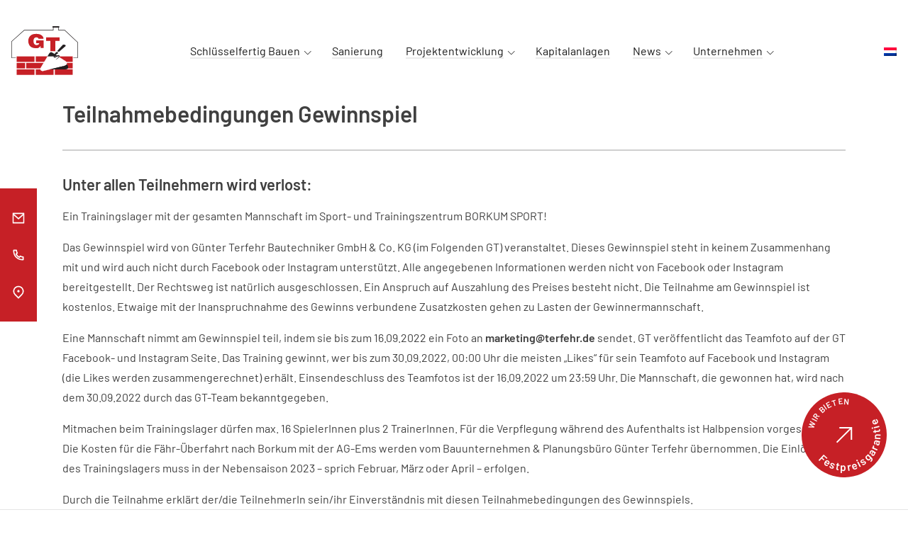

--- FILE ---
content_type: text/html; charset=UTF-8
request_url: https://www.terfehr.de/teilnahmebedingungen-gewinnspiel
body_size: 112693
content:
<!doctype html>
<html lang="de-DE" class="no-js">
	<head>
		<meta charset="UTF-8">
		<title>Teilnahmebedingungen Gewinnspiel - Bauunternehmen und Planungsbüro Günter Terfehr Bautechniker GmbH &amp; Co. KG</title>
<style id="wpr-usedcss">img:is([sizes=auto i],[sizes^="auto," i]){contain-intrinsic-size:3000px 1500px}.mapboxgl-map{-webkit-tap-highlight-color:transparent;font:12px/20px Helvetica Neue,Arial,Helvetica,sans-serif;overflow:hidden;position:relative}.mapboxgl-canvas{left:0;position:absolute;top:0}.mapboxgl-map:-webkit-full-screen{height:100%;width:100%}.mapboxgl-canary{background-color:salmon}.mapboxgl-canvas-container.mapboxgl-interactive,.mapboxgl-ctrl-group button.mapboxgl-ctrl-compass{cursor:-webkit-grab;cursor:grab;-webkit-user-select:none;-moz-user-select:none;user-select:none}.mapboxgl-canvas-container.mapboxgl-interactive.mapboxgl-track-pointer{cursor:pointer}.mapboxgl-canvas-container.mapboxgl-interactive:active,.mapboxgl-ctrl-group button.mapboxgl-ctrl-compass:active{cursor:-webkit-grabbing;cursor:grabbing}.mapboxgl-canvas-container.mapboxgl-touch-zoom-rotate,.mapboxgl-canvas-container.mapboxgl-touch-zoom-rotate .mapboxgl-canvas{touch-action:pan-x pan-y}.mapboxgl-canvas-container.mapboxgl-touch-drag-pan,.mapboxgl-canvas-container.mapboxgl-touch-drag-pan .mapboxgl-canvas{touch-action:pinch-zoom}.mapboxgl-canvas-container.mapboxgl-touch-zoom-rotate.mapboxgl-touch-drag-pan,.mapboxgl-canvas-container.mapboxgl-touch-zoom-rotate.mapboxgl-touch-drag-pan .mapboxgl-canvas{touch-action:none}.mapboxgl-ctrl-bottom-left,.mapboxgl-ctrl-bottom-right,.mapboxgl-ctrl-top-left,.mapboxgl-ctrl-top-right{pointer-events:none;position:absolute;z-index:2}.mapboxgl-ctrl-top-left{left:0;top:0}.mapboxgl-ctrl-top-right{right:0;top:0}.mapboxgl-ctrl-bottom-left{bottom:0;left:0}.mapboxgl-ctrl-bottom-right{bottom:0;right:0}.mapboxgl-ctrl{clear:both;pointer-events:auto;transform:translate(0)}.mapboxgl-ctrl-top-left .mapboxgl-ctrl{float:left;margin:10px 0 0 10px}.mapboxgl-ctrl-top-right .mapboxgl-ctrl{float:right;margin:10px 10px 0 0}.mapboxgl-ctrl-bottom-left .mapboxgl-ctrl{float:left;margin:0 0 10px 10px}.mapboxgl-ctrl-bottom-right .mapboxgl-ctrl{float:right;margin:0 10px 10px 0}.mapboxgl-ctrl-group{background:#fff;border-radius:4px}.mapboxgl-ctrl-group:not(:empty){box-shadow:0 0 0 2px rgba(0,0,0,.1)}.mapboxgl-ctrl-group button{background-color:transparent;border:0;box-sizing:border-box;cursor:pointer;display:block;height:29px;outline:0;overflow:hidden;padding:0;width:29px}.mapboxgl-ctrl-group button+button{border-top:1px solid #ddd}.mapboxgl-ctrl button .mapboxgl-ctrl-icon{background-position:50%;background-repeat:no-repeat;display:block;height:100%;width:100%}.mapboxgl-ctrl-attrib-button:focus,.mapboxgl-ctrl-group button:focus{box-shadow:0 0 2px 2px #0096ff}.mapboxgl-ctrl button:disabled{cursor:not-allowed}.mapboxgl-ctrl button:disabled .mapboxgl-ctrl-icon{opacity:.25}.mapboxgl-ctrl-group button:first-child{border-radius:4px 4px 0 0}.mapboxgl-ctrl-group button:last-child{border-radius:0 0 4px 4px}.mapboxgl-ctrl-group button:only-child{border-radius:inherit}.mapboxgl-ctrl button:not(:disabled):hover{background-color:rgba(0,0,0,.05)}.mapboxgl-ctrl-group button:focus:focus-visible{box-shadow:0 0 2px 2px #0096ff}.mapboxgl-ctrl-group button:focus:not(:focus-visible){box-shadow:none}.mapboxgl-ctrl button.mapboxgl-ctrl-zoom-out .mapboxgl-ctrl-icon{background-image:url("data:image/svg+xml;charset=utf-8,%3Csvg width='29' height='29' xmlns='http://www.w3.org/2000/svg' fill='%23333'%3E%3Cpath d='M10 13c-.75 0-1.5.75-1.5 1.5S9.25 16 10 16h9c.75 0 1.5-.75 1.5-1.5S19.75 13 19 13h-9z'/%3E%3C/svg%3E")}.mapboxgl-ctrl button.mapboxgl-ctrl-zoom-in .mapboxgl-ctrl-icon{background-image:url("data:image/svg+xml;charset=utf-8,%3Csvg width='29' height='29' xmlns='http://www.w3.org/2000/svg' fill='%23333'%3E%3Cpath d='M14.5 8.5c-.75 0-1.5.75-1.5 1.5v3h-3c-.75 0-1.5.75-1.5 1.5S9.25 16 10 16h3v3c0 .75.75 1.5 1.5 1.5S16 19.75 16 19v-3h3c.75 0 1.5-.75 1.5-1.5S19.75 13 19 13h-3v-3c0-.75-.75-1.5-1.5-1.5z'/%3E%3C/svg%3E")}.mapboxgl-ctrl button.mapboxgl-ctrl-fullscreen .mapboxgl-ctrl-icon{background-image:url("data:image/svg+xml;charset=utf-8,%3Csvg width='29' height='29' xmlns='http://www.w3.org/2000/svg' fill='%23333'%3E%3Cpath d='M24 16v5.5c0 1.75-.75 2.5-2.5 2.5H16v-1l3-1.5-4-5.5 1-1 5.5 4 1.5-3h1zM6 16l1.5 3 5.5-4 1 1-4 5.5 3 1.5v1H7.5C5.75 24 5 23.25 5 21.5V16h1zm7-11v1l-3 1.5 4 5.5-1 1-5.5-4L6 13H5V7.5C5 5.75 5.75 5 7.5 5H13zm11 2.5c0-1.75-.75-2.5-2.5-2.5H16v1l3 1.5-4 5.5 1 1 5.5-4 1.5 3h1V7.5z'/%3E%3C/svg%3E")}.mapboxgl-ctrl button.mapboxgl-ctrl-shrink .mapboxgl-ctrl-icon{background-image:url("data:image/svg+xml;charset=utf-8,%3Csvg width='29' height='29' xmlns='http://www.w3.org/2000/svg'%3E%3Cpath d='M18.5 16c-1.75 0-2.5.75-2.5 2.5V24h1l1.5-3 5.5 4 1-1-4-5.5 3-1.5v-1h-5.5zM13 18.5c0-1.75-.75-2.5-2.5-2.5H5v1l3 1.5L4 24l1 1 5.5-4 1.5 3h1v-5.5zm3-8c0 1.75.75 2.5 2.5 2.5H24v-1l-3-1.5L25 5l-1-1-5.5 4L17 5h-1v5.5zM10.5 13c1.75 0 2.5-.75 2.5-2.5V5h-1l-1.5 3L5 4 4 5l4 5.5L5 12v1h5.5z'/%3E%3C/svg%3E")}.mapboxgl-ctrl button.mapboxgl-ctrl-compass .mapboxgl-ctrl-icon{background-image:url("data:image/svg+xml;charset=utf-8,%3Csvg width='29' height='29' xmlns='http://www.w3.org/2000/svg' fill='%23333'%3E%3Cpath d='m10.5 14 4-8 4 8h-8z'/%3E%3Cpath d='m10.5 16 4 8 4-8h-8z' fill='%23ccc'/%3E%3C/svg%3E")}.mapboxgl-ctrl button.mapboxgl-ctrl-geolocate .mapboxgl-ctrl-icon{background-image:url("data:image/svg+xml;charset=utf-8,%3Csvg width='29' height='29' viewBox='0 0 20 20' xmlns='http://www.w3.org/2000/svg' fill='%23333'%3E%3Cpath d='M10 4C9 4 9 5 9 5v.1A5 5 0 0 0 5.1 9H5s-1 0-1 1 1 1 1 1h.1A5 5 0 0 0 9 14.9v.1s0 1 1 1 1-1 1-1v-.1a5 5 0 0 0 3.9-3.9h.1s1 0 1-1-1-1-1-1h-.1A5 5 0 0 0 11 5.1V5s0-1-1-1zm0 2.5a3.5 3.5 0 1 1 0 7 3.5 3.5 0 1 1 0-7z'/%3E%3Ccircle cx='10' cy='10' r='2'/%3E%3C/svg%3E")}.mapboxgl-ctrl button.mapboxgl-ctrl-geolocate:disabled .mapboxgl-ctrl-icon{background-image:url("data:image/svg+xml;charset=utf-8,%3Csvg width='29' height='29' viewBox='0 0 20 20' xmlns='http://www.w3.org/2000/svg' fill='%23aaa'%3E%3Cpath d='M10 4C9 4 9 5 9 5v.1A5 5 0 0 0 5.1 9H5s-1 0-1 1 1 1 1 1h.1A5 5 0 0 0 9 14.9v.1s0 1 1 1 1-1 1-1v-.1a5 5 0 0 0 3.9-3.9h.1s1 0 1-1-1-1-1-1h-.1A5 5 0 0 0 11 5.1V5s0-1-1-1zm0 2.5a3.5 3.5 0 1 1 0 7 3.5 3.5 0 1 1 0-7z'/%3E%3Ccircle cx='10' cy='10' r='2'/%3E%3Cpath d='m14 5 1 1-9 9-1-1 9-9z' fill='red'/%3E%3C/svg%3E")}.mapboxgl-ctrl button.mapboxgl-ctrl-geolocate.mapboxgl-ctrl-geolocate-active .mapboxgl-ctrl-icon{background-image:url("data:image/svg+xml;charset=utf-8,%3Csvg width='29' height='29' viewBox='0 0 20 20' xmlns='http://www.w3.org/2000/svg' fill='%2333b5e5'%3E%3Cpath d='M10 4C9 4 9 5 9 5v.1A5 5 0 0 0 5.1 9H5s-1 0-1 1 1 1 1 1h.1A5 5 0 0 0 9 14.9v.1s0 1 1 1 1-1 1-1v-.1a5 5 0 0 0 3.9-3.9h.1s1 0 1-1-1-1-1-1h-.1A5 5 0 0 0 11 5.1V5s0-1-1-1zm0 2.5a3.5 3.5 0 1 1 0 7 3.5 3.5 0 1 1 0-7z'/%3E%3Ccircle cx='10' cy='10' r='2'/%3E%3C/svg%3E")}.mapboxgl-ctrl button.mapboxgl-ctrl-geolocate.mapboxgl-ctrl-geolocate-active-error .mapboxgl-ctrl-icon{background-image:url("data:image/svg+xml;charset=utf-8,%3Csvg width='29' height='29' viewBox='0 0 20 20' xmlns='http://www.w3.org/2000/svg' fill='%23e58978'%3E%3Cpath d='M10 4C9 4 9 5 9 5v.1A5 5 0 0 0 5.1 9H5s-1 0-1 1 1 1 1 1h.1A5 5 0 0 0 9 14.9v.1s0 1 1 1 1-1 1-1v-.1a5 5 0 0 0 3.9-3.9h.1s1 0 1-1-1-1-1-1h-.1A5 5 0 0 0 11 5.1V5s0-1-1-1zm0 2.5a3.5 3.5 0 1 1 0 7 3.5 3.5 0 1 1 0-7z'/%3E%3Ccircle cx='10' cy='10' r='2'/%3E%3C/svg%3E")}.mapboxgl-ctrl button.mapboxgl-ctrl-geolocate.mapboxgl-ctrl-geolocate-background .mapboxgl-ctrl-icon{background-image:url("data:image/svg+xml;charset=utf-8,%3Csvg width='29' height='29' viewBox='0 0 20 20' xmlns='http://www.w3.org/2000/svg' fill='%2333b5e5'%3E%3Cpath d='M10 4C9 4 9 5 9 5v.1A5 5 0 0 0 5.1 9H5s-1 0-1 1 1 1 1 1h.1A5 5 0 0 0 9 14.9v.1s0 1 1 1 1-1 1-1v-.1a5 5 0 0 0 3.9-3.9h.1s1 0 1-1-1-1-1-1h-.1A5 5 0 0 0 11 5.1V5s0-1-1-1zm0 2.5a3.5 3.5 0 1 1 0 7 3.5 3.5 0 1 1 0-7z'/%3E%3C/svg%3E")}.mapboxgl-ctrl button.mapboxgl-ctrl-geolocate.mapboxgl-ctrl-geolocate-background-error .mapboxgl-ctrl-icon{background-image:url("data:image/svg+xml;charset=utf-8,%3Csvg width='29' height='29' viewBox='0 0 20 20' xmlns='http://www.w3.org/2000/svg' fill='%23e54e33'%3E%3Cpath d='M10 4C9 4 9 5 9 5v.1A5 5 0 0 0 5.1 9H5s-1 0-1 1 1 1 1 1h.1A5 5 0 0 0 9 14.9v.1s0 1 1 1 1-1 1-1v-.1a5 5 0 0 0 3.9-3.9h.1s1 0 1-1-1-1-1-1h-.1A5 5 0 0 0 11 5.1V5s0-1-1-1zm0 2.5a3.5 3.5 0 1 1 0 7 3.5 3.5 0 1 1 0-7z'/%3E%3C/svg%3E")}.mapboxgl-ctrl button.mapboxgl-ctrl-geolocate.mapboxgl-ctrl-geolocate-waiting .mapboxgl-ctrl-icon{-webkit-animation:2s linear infinite mapboxgl-spin;animation:2s linear infinite mapboxgl-spin}@-webkit-keyframes mapboxgl-spin{0%{transform:rotate(0)}to{transform:rotate(1turn)}}@keyframes mapboxgl-spin{0%{transform:rotate(0)}to{transform:rotate(1turn)}}a.mapboxgl-ctrl-logo{background-image:url("data:image/svg+xml;charset=utf-8,%3Csvg width='88' height='23' xmlns='http://www.w3.org/2000/svg' xmlns:xlink='http://www.w3.org/1999/xlink' fill-rule='evenodd'%3E%3Cdefs%3E%3Cpath id='a' d='M11.5 2.25c5.105 0 9.25 4.145 9.25 9.25s-4.145 9.25-9.25 9.25-9.25-4.145-9.25-9.25 4.145-9.25 9.25-9.25zM6.997 15.983c-.051-.338-.828-5.802 2.233-8.873a4.395 4.395 0 0 1 3.13-1.28c1.27 0 2.49.51 3.39 1.42.91.9 1.42 2.12 1.42 3.39 0 1.18-.449 2.301-1.28 3.13C12.72 16.93 7 16 7 16l-.003-.017zM15.3 10.5l-2 .8-.8 2-.8-2-2-.8 2-.8.8-2 .8 2 2 .8z'/%3E%3Cpath id='b' d='M50.63 8c.13 0 .23.1.23.23V9c.7-.76 1.7-1.18 2.73-1.18 2.17 0 3.95 1.85 3.95 4.17s-1.77 4.19-3.94 4.19c-1.04 0-2.03-.43-2.74-1.18v3.77c0 .13-.1.23-.23.23h-1.4c-.13 0-.23-.1-.23-.23V8.23c0-.12.1-.23.23-.23h1.4zm-3.86.01c.01 0 .01 0 .01-.01.13 0 .22.1.22.22v7.55c0 .12-.1.23-.23.23h-1.4c-.13 0-.23-.1-.23-.23V15c-.7.76-1.69 1.19-2.73 1.19-2.17 0-3.94-1.87-3.94-4.19 0-2.32 1.77-4.19 3.94-4.19 1.03 0 2.02.43 2.73 1.18v-.75c0-.12.1-.23.23-.23h1.4zm26.375-.19a4.24 4.24 0 0 0-4.16 3.29c-.13.59-.13 1.19 0 1.77a4.233 4.233 0 0 0 4.17 3.3c2.35 0 4.26-1.87 4.26-4.19 0-2.32-1.9-4.17-4.27-4.17zM60.63 5c.13 0 .23.1.23.23v3.76c.7-.76 1.7-1.18 2.73-1.18 1.88 0 3.45 1.4 3.84 3.28.13.59.13 1.2 0 1.8-.39 1.88-1.96 3.29-3.84 3.29-1.03 0-2.02-.43-2.73-1.18v.77c0 .12-.1.23-.23.23h-1.4c-.13 0-.23-.1-.23-.23V5.23c0-.12.1-.23.23-.23h1.4zm-34 11h-1.4c-.13 0-.23-.11-.23-.23V8.22c.01-.13.1-.22.23-.22h1.4c.13 0 .22.11.23.22v.68c.5-.68 1.3-1.09 2.16-1.1h.03c1.09 0 2.09.6 2.6 1.55.45-.95 1.4-1.55 2.44-1.56 1.62 0 2.93 1.25 2.9 2.78l.03 5.2c0 .13-.1.23-.23.23h-1.41c-.13 0-.23-.11-.23-.23v-4.59c0-.98-.74-1.71-1.62-1.71-.8 0-1.46.7-1.59 1.62l.01 4.68c0 .13-.11.23-.23.23h-1.41c-.13 0-.23-.11-.23-.23v-4.59c0-.98-.74-1.71-1.62-1.71-.85 0-1.54.79-1.6 1.8v4.5c0 .13-.1.23-.23.23zm53.615 0h-1.61c-.04 0-.08-.01-.12-.03-.09-.06-.13-.19-.06-.28l2.43-3.71-2.39-3.65a.213.213 0 0 1-.03-.12c0-.12.09-.21.21-.21h1.61c.13 0 .24.06.3.17l1.41 2.37 1.4-2.37a.34.34 0 0 1 .3-.17h1.6c.04 0 .08.01.12.03.09.06.13.19.06.28l-2.37 3.65 2.43 3.7c0 .05.01.09.01.13 0 .12-.09.21-.21.21h-1.61c-.13 0-.24-.06-.3-.17l-1.44-2.42-1.44 2.42a.34.34 0 0 1-.3.17zm-7.12-1.49c-1.33 0-2.42-1.12-2.42-2.51 0-1.39 1.08-2.52 2.42-2.52 1.33 0 2.42 1.12 2.42 2.51 0 1.39-1.08 2.51-2.42 2.52zm-19.865 0c-1.32 0-2.39-1.11-2.42-2.48v-.07c.02-1.38 1.09-2.49 2.4-2.49 1.32 0 2.41 1.12 2.41 2.51 0 1.39-1.07 2.52-2.39 2.53zm-8.11-2.48c-.01 1.37-1.09 2.47-2.41 2.47s-2.42-1.12-2.42-2.51c0-1.39 1.08-2.52 2.4-2.52 1.33 0 2.39 1.11 2.41 2.48l.02.08zm18.12 2.47c-1.32 0-2.39-1.11-2.41-2.48v-.06c.02-1.38 1.09-2.48 2.41-2.48s2.42 1.12 2.42 2.51c0 1.39-1.09 2.51-2.42 2.51z'/%3E%3C/defs%3E%3Cmask id='c'%3E%3Crect width='100%25' height='100%25' fill='%23fff'/%3E%3Cuse xlink:href='%23a'/%3E%3Cuse xlink:href='%23b'/%3E%3C/mask%3E%3Cg opacity='.3' stroke='%23000' stroke-width='3'%3E%3Ccircle mask='url(%23c)' cx='11.5' cy='11.5' r='9.25'/%3E%3Cuse xlink:href='%23b' mask='url(%23c)'/%3E%3C/g%3E%3Cg opacity='.9' fill='%23fff'%3E%3Cuse xlink:href='%23a'/%3E%3Cuse xlink:href='%23b'/%3E%3C/g%3E%3C/svg%3E");background-repeat:no-repeat;cursor:pointer;display:block;height:23px;margin:0 0 -4px -4px;overflow:hidden;width:88px}a.mapboxgl-ctrl-logo.mapboxgl-compact{width:23px}.mapboxgl-ctrl.mapboxgl-ctrl-attrib{background-color:hsla(0,0%,100%,.5);margin:0;padding:0 5px}.mapboxgl-ctrl-attrib a{color:rgba(0,0,0,.75);text-decoration:none}.mapboxgl-ctrl-attrib a:hover{color:inherit;text-decoration:underline}.mapboxgl-ctrl-attrib .mapbox-improve-map{font-weight:700;margin-left:2px}.mapboxgl-attrib-empty{display:none}.mapboxgl-ctrl-scale{background-color:hsla(0,0%,100%,.75);border:2px solid #333;border-top:#333;box-sizing:border-box;color:#333;font-size:10px;padding:0 5px}.mapboxgl-popup{display:flex;left:0;pointer-events:none;position:absolute;top:0;will-change:transform}.mapboxgl-popup-anchor-top,.mapboxgl-popup-anchor-top-left,.mapboxgl-popup-anchor-top-right{flex-direction:column}.mapboxgl-popup-anchor-bottom,.mapboxgl-popup-anchor-bottom-left,.mapboxgl-popup-anchor-bottom-right{flex-direction:column-reverse}.mapboxgl-popup-anchor-left{flex-direction:row}.mapboxgl-popup-anchor-right{flex-direction:row-reverse}.mapboxgl-popup-tip{border:10px solid transparent;height:0;width:0;z-index:1}.mapboxgl-popup-anchor-top .mapboxgl-popup-tip{align-self:center;border-bottom-color:#fff;border-top:none}.mapboxgl-popup-anchor-top-left .mapboxgl-popup-tip{align-self:flex-start;border-bottom-color:#fff;border-left:none;border-top:none}.mapboxgl-popup-anchor-top-right .mapboxgl-popup-tip{align-self:flex-end;border-bottom-color:#fff;border-right:none;border-top:none}.mapboxgl-popup-anchor-bottom .mapboxgl-popup-tip{align-self:center;border-bottom:none;border-top-color:#fff}.mapboxgl-popup-anchor-bottom-left .mapboxgl-popup-tip{align-self:flex-start;border-bottom:none;border-left:none;border-top-color:#fff}.mapboxgl-popup-anchor-bottom-right .mapboxgl-popup-tip{align-self:flex-end;border-bottom:none;border-right:none;border-top-color:#fff}.mapboxgl-popup-anchor-left .mapboxgl-popup-tip{align-self:center;border-left:none;border-right-color:#fff}.mapboxgl-popup-anchor-right .mapboxgl-popup-tip{align-self:center;border-left-color:#fff;border-right:none}.mapboxgl-popup-close-button{background-color:transparent;border:0;border-radius:0 3px 0 0;cursor:pointer;position:absolute;right:0;top:0}.mapboxgl-popup-close-button:hover{background-color:rgba(0,0,0,.05)}.mapboxgl-popup-content{background:#fff;border-radius:3px;box-shadow:0 1px 2px rgba(0,0,0,.1);padding:10px 10px 15px;pointer-events:auto;position:relative}.mapboxgl-popup-anchor-top-left .mapboxgl-popup-content{border-top-left-radius:0}.mapboxgl-popup-anchor-top-right .mapboxgl-popup-content{border-top-right-radius:0}.mapboxgl-popup-anchor-bottom-left .mapboxgl-popup-content{border-bottom-left-radius:0}.mapboxgl-popup-anchor-bottom-right .mapboxgl-popup-content{border-bottom-right-radius:0}.mapboxgl-popup-track-pointer{display:none}.mapboxgl-popup-track-pointer *{pointer-events:none;-webkit-user-select:none;-moz-user-select:none;user-select:none}.mapboxgl-map:hover .mapboxgl-popup-track-pointer{display:flex}.mapboxgl-map:active .mapboxgl-popup-track-pointer{display:none}.mapboxgl-marker{left:0;opacity:1;position:absolute;top:0;transition:opacity .2s;will-change:transform}.mapboxgl-user-location-dot,.mapboxgl-user-location-dot:before{background-color:#1da1f2;border-radius:50%;height:15px;width:15px}.mapboxgl-user-location-dot:before{-webkit-animation:2s infinite mapboxgl-user-location-dot-pulse;animation:2s infinite mapboxgl-user-location-dot-pulse;content:"";position:absolute}.mapboxgl-user-location-dot:after{border:2px solid #fff;border-radius:50%;box-shadow:0 0 3px rgba(0,0,0,.35);box-sizing:border-box;content:"";height:19px;left:-2px;position:absolute;top:-2px;width:19px}.mapboxgl-user-location-show-heading .mapboxgl-user-location-heading{height:0;width:0}.mapboxgl-user-location-show-heading .mapboxgl-user-location-heading:after,.mapboxgl-user-location-show-heading .mapboxgl-user-location-heading:before{border-bottom:7.5px solid #4aa1eb;content:"";position:absolute}.mapboxgl-user-location-show-heading .mapboxgl-user-location-heading:before{border-left:7.5px solid transparent;transform:translateY(-28px) skewY(-20deg)}.mapboxgl-user-location-show-heading .mapboxgl-user-location-heading:after{border-right:7.5px solid transparent;transform:translate(7.5px,-28px) skewY(20deg)}@-webkit-keyframes mapboxgl-user-location-dot-pulse{0%{opacity:1;transform:scale(1)}70%{opacity:0;transform:scale(3)}to{opacity:0;transform:scale(1)}}@keyframes mapboxgl-user-location-dot-pulse{0%{opacity:1;transform:scale(1)}70%{opacity:0;transform:scale(3)}to{opacity:0;transform:scale(1)}}.mapboxgl-user-location-dot-stale{background-color:#aaa}.mapboxgl-user-location-dot-stale:after{display:none}.mapboxgl-user-location-accuracy-circle{background-color:rgba(29,161,242,.2);border-radius:100%;height:1px;width:1px}.mapboxgl-crosshair,.mapboxgl-crosshair .mapboxgl-interactive,.mapboxgl-crosshair .mapboxgl-interactive:active{cursor:crosshair}.mapboxgl-boxzoom{background:#fff;border:2px dotted #202020;height:0;left:0;opacity:.5;position:absolute;top:0;width:0}.mapboxgl-scroll-zoom-blocker,.mapboxgl-touch-pan-blocker{align-items:center;background:rgba(0,0,0,.7);color:#fff;display:flex;font-family:-apple-system,BlinkMacSystemFont,'Segoe UI',Helvetica,Arial,sans-serif;height:100%;justify-content:center;left:0;opacity:0;pointer-events:none;position:absolute;text-align:center;top:0;transition:opacity .75s ease-in-out;transition-delay:1s;width:100%}.mapboxgl-scroll-zoom-blocker-show,.mapboxgl-touch-pan-blocker-show{opacity:1;transition:opacity .1s ease-in-out}.mapboxgl-canvas-container.mapboxgl-touch-pan-blocker-override.mapboxgl-scrollable-page,.mapboxgl-canvas-container.mapboxgl-touch-pan-blocker-override.mapboxgl-scrollable-page .mapboxgl-canvas{touch-action:pan-x pan-y}@media (-ms-high-contrast:active){.mapboxgl-ctrl-group:not(:empty){box-shadow:0 0 0 2px ButtonText}.mapboxgl-ctrl-icon{background-color:transparent}.mapboxgl-ctrl-group button+button{border-top:1px solid ButtonText}.mapboxgl-ctrl button.mapboxgl-ctrl-zoom-out .mapboxgl-ctrl-icon{background-image:url("data:image/svg+xml;charset=utf-8,%3Csvg width='29' height='29' xmlns='http://www.w3.org/2000/svg' fill='%23fff'%3E%3Cpath d='M10 13c-.75 0-1.5.75-1.5 1.5S9.25 16 10 16h9c.75 0 1.5-.75 1.5-1.5S19.75 13 19 13h-9z'/%3E%3C/svg%3E")}.mapboxgl-ctrl button.mapboxgl-ctrl-zoom-in .mapboxgl-ctrl-icon{background-image:url("data:image/svg+xml;charset=utf-8,%3Csvg width='29' height='29' xmlns='http://www.w3.org/2000/svg' fill='%23fff'%3E%3Cpath d='M14.5 8.5c-.75 0-1.5.75-1.5 1.5v3h-3c-.75 0-1.5.75-1.5 1.5S9.25 16 10 16h3v3c0 .75.75 1.5 1.5 1.5S16 19.75 16 19v-3h3c.75 0 1.5-.75 1.5-1.5S19.75 13 19 13h-3v-3c0-.75-.75-1.5-1.5-1.5z'/%3E%3C/svg%3E")}.mapboxgl-ctrl button.mapboxgl-ctrl-fullscreen .mapboxgl-ctrl-icon{background-image:url("data:image/svg+xml;charset=utf-8,%3Csvg width='29' height='29' xmlns='http://www.w3.org/2000/svg' fill='%23fff'%3E%3Cpath d='M24 16v5.5c0 1.75-.75 2.5-2.5 2.5H16v-1l3-1.5-4-5.5 1-1 5.5 4 1.5-3h1zM6 16l1.5 3 5.5-4 1 1-4 5.5 3 1.5v1H7.5C5.75 24 5 23.25 5 21.5V16h1zm7-11v1l-3 1.5 4 5.5-1 1-5.5-4L6 13H5V7.5C5 5.75 5.75 5 7.5 5H13zm11 2.5c0-1.75-.75-2.5-2.5-2.5H16v1l3 1.5-4 5.5 1 1 5.5-4 1.5 3h1V7.5z'/%3E%3C/svg%3E")}.mapboxgl-ctrl button.mapboxgl-ctrl-shrink .mapboxgl-ctrl-icon{background-image:url("data:image/svg+xml;charset=utf-8,%3Csvg width='29' height='29' xmlns='http://www.w3.org/2000/svg' fill='%23fff'%3E%3Cpath d='M18.5 16c-1.75 0-2.5.75-2.5 2.5V24h1l1.5-3 5.5 4 1-1-4-5.5 3-1.5v-1h-5.5zM13 18.5c0-1.75-.75-2.5-2.5-2.5H5v1l3 1.5L4 24l1 1 5.5-4 1.5 3h1v-5.5zm3-8c0 1.75.75 2.5 2.5 2.5H24v-1l-3-1.5L25 5l-1-1-5.5 4L17 5h-1v5.5zM10.5 13c1.75 0 2.5-.75 2.5-2.5V5h-1l-1.5 3L5 4 4 5l4 5.5L5 12v1h5.5z'/%3E%3C/svg%3E")}.mapboxgl-ctrl button.mapboxgl-ctrl-compass .mapboxgl-ctrl-icon{background-image:url("data:image/svg+xml;charset=utf-8,%3Csvg width='29' height='29' xmlns='http://www.w3.org/2000/svg' fill='%23fff'%3E%3Cpath d='m10.5 14 4-8 4 8h-8z'/%3E%3Cpath d='m10.5 16 4 8 4-8h-8z' fill='%23999'/%3E%3C/svg%3E")}.mapboxgl-ctrl button.mapboxgl-ctrl-geolocate .mapboxgl-ctrl-icon{background-image:url("data:image/svg+xml;charset=utf-8,%3Csvg width='29' height='29' viewBox='0 0 20 20' xmlns='http://www.w3.org/2000/svg' fill='%23fff'%3E%3Cpath d='M10 4C9 4 9 5 9 5v.1A5 5 0 0 0 5.1 9H5s-1 0-1 1 1 1 1 1h.1A5 5 0 0 0 9 14.9v.1s0 1 1 1 1-1 1-1v-.1a5 5 0 0 0 3.9-3.9h.1s1 0 1-1-1-1-1-1h-.1A5 5 0 0 0 11 5.1V5s0-1-1-1zm0 2.5a3.5 3.5 0 1 1 0 7 3.5 3.5 0 1 1 0-7z'/%3E%3Ccircle cx='10' cy='10' r='2'/%3E%3C/svg%3E")}.mapboxgl-ctrl button.mapboxgl-ctrl-geolocate:disabled .mapboxgl-ctrl-icon{background-image:url("data:image/svg+xml;charset=utf-8,%3Csvg width='29' height='29' viewBox='0 0 20 20' xmlns='http://www.w3.org/2000/svg' fill='%23999'%3E%3Cpath d='M10 4C9 4 9 5 9 5v.1A5 5 0 0 0 5.1 9H5s-1 0-1 1 1 1 1 1h.1A5 5 0 0 0 9 14.9v.1s0 1 1 1 1-1 1-1v-.1a5 5 0 0 0 3.9-3.9h.1s1 0 1-1-1-1-1-1h-.1A5 5 0 0 0 11 5.1V5s0-1-1-1zm0 2.5a3.5 3.5 0 1 1 0 7 3.5 3.5 0 1 1 0-7z'/%3E%3Ccircle cx='10' cy='10' r='2'/%3E%3Cpath d='m14 5 1 1-9 9-1-1 9-9z' fill='red'/%3E%3C/svg%3E")}.mapboxgl-ctrl button.mapboxgl-ctrl-geolocate.mapboxgl-ctrl-geolocate-active .mapboxgl-ctrl-icon{background-image:url("data:image/svg+xml;charset=utf-8,%3Csvg width='29' height='29' viewBox='0 0 20 20' xmlns='http://www.w3.org/2000/svg' fill='%2333b5e5'%3E%3Cpath d='M10 4C9 4 9 5 9 5v.1A5 5 0 0 0 5.1 9H5s-1 0-1 1 1 1 1 1h.1A5 5 0 0 0 9 14.9v.1s0 1 1 1 1-1 1-1v-.1a5 5 0 0 0 3.9-3.9h.1s1 0 1-1-1-1-1-1h-.1A5 5 0 0 0 11 5.1V5s0-1-1-1zm0 2.5a3.5 3.5 0 1 1 0 7 3.5 3.5 0 1 1 0-7z'/%3E%3Ccircle cx='10' cy='10' r='2'/%3E%3C/svg%3E")}.mapboxgl-ctrl button.mapboxgl-ctrl-geolocate.mapboxgl-ctrl-geolocate-active-error .mapboxgl-ctrl-icon{background-image:url("data:image/svg+xml;charset=utf-8,%3Csvg width='29' height='29' viewBox='0 0 20 20' xmlns='http://www.w3.org/2000/svg' fill='%23e58978'%3E%3Cpath d='M10 4C9 4 9 5 9 5v.1A5 5 0 0 0 5.1 9H5s-1 0-1 1 1 1 1 1h.1A5 5 0 0 0 9 14.9v.1s0 1 1 1 1-1 1-1v-.1a5 5 0 0 0 3.9-3.9h.1s1 0 1-1-1-1-1-1h-.1A5 5 0 0 0 11 5.1V5s0-1-1-1zm0 2.5a3.5 3.5 0 1 1 0 7 3.5 3.5 0 1 1 0-7z'/%3E%3Ccircle cx='10' cy='10' r='2'/%3E%3C/svg%3E")}.mapboxgl-ctrl button.mapboxgl-ctrl-geolocate.mapboxgl-ctrl-geolocate-background .mapboxgl-ctrl-icon{background-image:url("data:image/svg+xml;charset=utf-8,%3Csvg width='29' height='29' viewBox='0 0 20 20' xmlns='http://www.w3.org/2000/svg' fill='%2333b5e5'%3E%3Cpath d='M10 4C9 4 9 5 9 5v.1A5 5 0 0 0 5.1 9H5s-1 0-1 1 1 1 1 1h.1A5 5 0 0 0 9 14.9v.1s0 1 1 1 1-1 1-1v-.1a5 5 0 0 0 3.9-3.9h.1s1 0 1-1-1-1-1-1h-.1A5 5 0 0 0 11 5.1V5s0-1-1-1zm0 2.5a3.5 3.5 0 1 1 0 7 3.5 3.5 0 1 1 0-7z'/%3E%3C/svg%3E")}.mapboxgl-ctrl button.mapboxgl-ctrl-geolocate.mapboxgl-ctrl-geolocate-background-error .mapboxgl-ctrl-icon{background-image:url("data:image/svg+xml;charset=utf-8,%3Csvg width='29' height='29' viewBox='0 0 20 20' xmlns='http://www.w3.org/2000/svg' fill='%23e54e33'%3E%3Cpath d='M10 4C9 4 9 5 9 5v.1A5 5 0 0 0 5.1 9H5s-1 0-1 1 1 1 1 1h.1A5 5 0 0 0 9 14.9v.1s0 1 1 1 1-1 1-1v-.1a5 5 0 0 0 3.9-3.9h.1s1 0 1-1-1-1-1-1h-.1A5 5 0 0 0 11 5.1V5s0-1-1-1zm0 2.5a3.5 3.5 0 1 1 0 7 3.5 3.5 0 1 1 0-7z'/%3E%3C/svg%3E")}a.mapboxgl-ctrl-logo{background-color:transparent;background-image:url("data:image/svg+xml;charset=utf-8,%3Csvg width='88' height='23' xmlns='http://www.w3.org/2000/svg' xmlns:xlink='http://www.w3.org/1999/xlink' fill-rule='evenodd'%3E%3Cdefs%3E%3Cpath id='a' d='M11.5 2.25c5.105 0 9.25 4.145 9.25 9.25s-4.145 9.25-9.25 9.25-9.25-4.145-9.25-9.25 4.145-9.25 9.25-9.25zM6.997 15.983c-.051-.338-.828-5.802 2.233-8.873a4.395 4.395 0 0 1 3.13-1.28c1.27 0 2.49.51 3.39 1.42.91.9 1.42 2.12 1.42 3.39 0 1.18-.449 2.301-1.28 3.13C12.72 16.93 7 16 7 16l-.003-.017zM15.3 10.5l-2 .8-.8 2-.8-2-2-.8 2-.8.8-2 .8 2 2 .8z'/%3E%3Cpath id='b' d='M50.63 8c.13 0 .23.1.23.23V9c.7-.76 1.7-1.18 2.73-1.18 2.17 0 3.95 1.85 3.95 4.17s-1.77 4.19-3.94 4.19c-1.04 0-2.03-.43-2.74-1.18v3.77c0 .13-.1.23-.23.23h-1.4c-.13 0-.23-.1-.23-.23V8.23c0-.12.1-.23.23-.23h1.4zm-3.86.01c.01 0 .01 0 .01-.01.13 0 .22.1.22.22v7.55c0 .12-.1.23-.23.23h-1.4c-.13 0-.23-.1-.23-.23V15c-.7.76-1.69 1.19-2.73 1.19-2.17 0-3.94-1.87-3.94-4.19 0-2.32 1.77-4.19 3.94-4.19 1.03 0 2.02.43 2.73 1.18v-.75c0-.12.1-.23.23-.23h1.4zm26.375-.19a4.24 4.24 0 0 0-4.16 3.29c-.13.59-.13 1.19 0 1.77a4.233 4.233 0 0 0 4.17 3.3c2.35 0 4.26-1.87 4.26-4.19 0-2.32-1.9-4.17-4.27-4.17zM60.63 5c.13 0 .23.1.23.23v3.76c.7-.76 1.7-1.18 2.73-1.18 1.88 0 3.45 1.4 3.84 3.28.13.59.13 1.2 0 1.8-.39 1.88-1.96 3.29-3.84 3.29-1.03 0-2.02-.43-2.73-1.18v.77c0 .12-.1.23-.23.23h-1.4c-.13 0-.23-.1-.23-.23V5.23c0-.12.1-.23.23-.23h1.4zm-34 11h-1.4c-.13 0-.23-.11-.23-.23V8.22c.01-.13.1-.22.23-.22h1.4c.13 0 .22.11.23.22v.68c.5-.68 1.3-1.09 2.16-1.1h.03c1.09 0 2.09.6 2.6 1.55.45-.95 1.4-1.55 2.44-1.56 1.62 0 2.93 1.25 2.9 2.78l.03 5.2c0 .13-.1.23-.23.23h-1.41c-.13 0-.23-.11-.23-.23v-4.59c0-.98-.74-1.71-1.62-1.71-.8 0-1.46.7-1.59 1.62l.01 4.68c0 .13-.11.23-.23.23h-1.41c-.13 0-.23-.11-.23-.23v-4.59c0-.98-.74-1.71-1.62-1.71-.85 0-1.54.79-1.6 1.8v4.5c0 .13-.1.23-.23.23zm53.615 0h-1.61c-.04 0-.08-.01-.12-.03-.09-.06-.13-.19-.06-.28l2.43-3.71-2.39-3.65a.213.213 0 0 1-.03-.12c0-.12.09-.21.21-.21h1.61c.13 0 .24.06.3.17l1.41 2.37 1.4-2.37a.34.34 0 0 1 .3-.17h1.6c.04 0 .08.01.12.03.09.06.13.19.06.28l-2.37 3.65 2.43 3.7c0 .05.01.09.01.13 0 .12-.09.21-.21.21h-1.61c-.13 0-.24-.06-.3-.17l-1.44-2.42-1.44 2.42a.34.34 0 0 1-.3.17zm-7.12-1.49c-1.33 0-2.42-1.12-2.42-2.51 0-1.39 1.08-2.52 2.42-2.52 1.33 0 2.42 1.12 2.42 2.51 0 1.39-1.08 2.51-2.42 2.52zm-19.865 0c-1.32 0-2.39-1.11-2.42-2.48v-.07c.02-1.38 1.09-2.49 2.4-2.49 1.32 0 2.41 1.12 2.41 2.51 0 1.39-1.07 2.52-2.39 2.53zm-8.11-2.48c-.01 1.37-1.09 2.47-2.41 2.47s-2.42-1.12-2.42-2.51c0-1.39 1.08-2.52 2.4-2.52 1.33 0 2.39 1.11 2.41 2.48l.02.08zm18.12 2.47c-1.32 0-2.39-1.11-2.41-2.48v-.06c.02-1.38 1.09-2.48 2.41-2.48s2.42 1.12 2.42 2.51c0 1.39-1.09 2.51-2.42 2.51z'/%3E%3C/defs%3E%3Cmask id='c'%3E%3Crect width='100%25' height='100%25' fill='%23fff'/%3E%3Cuse xlink:href='%23a'/%3E%3Cuse xlink:href='%23b'/%3E%3C/mask%3E%3Cg stroke='%23000' stroke-width='3'%3E%3Ccircle mask='url(%23c)' cx='11.5' cy='11.5' r='9.25'/%3E%3Cuse xlink:href='%23b' mask='url(%23c)'/%3E%3C/g%3E%3Cg fill='%23fff'%3E%3Cuse xlink:href='%23a'/%3E%3Cuse xlink:href='%23b'/%3E%3C/g%3E%3C/svg%3E")}}@media (-ms-high-contrast:black-on-white){.mapboxgl-ctrl button.mapboxgl-ctrl-zoom-out .mapboxgl-ctrl-icon{background-image:url("data:image/svg+xml;charset=utf-8,%3Csvg width='29' height='29' xmlns='http://www.w3.org/2000/svg'%3E%3Cpath d='M10 13c-.75 0-1.5.75-1.5 1.5S9.25 16 10 16h9c.75 0 1.5-.75 1.5-1.5S19.75 13 19 13h-9z'/%3E%3C/svg%3E")}.mapboxgl-ctrl button.mapboxgl-ctrl-zoom-in .mapboxgl-ctrl-icon{background-image:url("data:image/svg+xml;charset=utf-8,%3Csvg width='29' height='29' xmlns='http://www.w3.org/2000/svg'%3E%3Cpath d='M14.5 8.5c-.75 0-1.5.75-1.5 1.5v3h-3c-.75 0-1.5.75-1.5 1.5S9.25 16 10 16h3v3c0 .75.75 1.5 1.5 1.5S16 19.75 16 19v-3h3c.75 0 1.5-.75 1.5-1.5S19.75 13 19 13h-3v-3c0-.75-.75-1.5-1.5-1.5z'/%3E%3C/svg%3E")}.mapboxgl-ctrl button.mapboxgl-ctrl-fullscreen .mapboxgl-ctrl-icon{background-image:url("data:image/svg+xml;charset=utf-8,%3Csvg width='29' height='29' xmlns='http://www.w3.org/2000/svg'%3E%3Cpath d='M24 16v5.5c0 1.75-.75 2.5-2.5 2.5H16v-1l3-1.5-4-5.5 1-1 5.5 4 1.5-3h1zM6 16l1.5 3 5.5-4 1 1-4 5.5 3 1.5v1H7.5C5.75 24 5 23.25 5 21.5V16h1zm7-11v1l-3 1.5 4 5.5-1 1-5.5-4L6 13H5V7.5C5 5.75 5.75 5 7.5 5H13zm11 2.5c0-1.75-.75-2.5-2.5-2.5H16v1l3 1.5-4 5.5 1 1 5.5-4 1.5 3h1V7.5z'/%3E%3C/svg%3E")}.mapboxgl-ctrl button.mapboxgl-ctrl-shrink .mapboxgl-ctrl-icon{background-image:url("data:image/svg+xml;charset=utf-8,%3Csvg width='29' height='29' xmlns='http://www.w3.org/2000/svg'%3E%3Cpath d='M18.5 16c-1.75 0-2.5.75-2.5 2.5V24h1l1.5-3 5.5 4 1-1-4-5.5 3-1.5v-1h-5.5zM13 18.5c0-1.75-.75-2.5-2.5-2.5H5v1l3 1.5L4 24l1 1 5.5-4 1.5 3h1v-5.5zm3-8c0 1.75.75 2.5 2.5 2.5H24v-1l-3-1.5L25 5l-1-1-5.5 4L17 5h-1v5.5zM10.5 13c1.75 0 2.5-.75 2.5-2.5V5h-1l-1.5 3L5 4 4 5l4 5.5L5 12v1h5.5z'/%3E%3C/svg%3E")}.mapboxgl-ctrl button.mapboxgl-ctrl-compass .mapboxgl-ctrl-icon{background-image:url("data:image/svg+xml;charset=utf-8,%3Csvg width='29' height='29' xmlns='http://www.w3.org/2000/svg'%3E%3Cpath d='m10.5 14 4-8 4 8h-8z'/%3E%3Cpath d='m10.5 16 4 8 4-8h-8z' fill='%23ccc'/%3E%3C/svg%3E")}.mapboxgl-ctrl button.mapboxgl-ctrl-geolocate .mapboxgl-ctrl-icon{background-image:url("data:image/svg+xml;charset=utf-8,%3Csvg width='29' height='29' viewBox='0 0 20 20' xmlns='http://www.w3.org/2000/svg'%3E%3Cpath d='M10 4C9 4 9 5 9 5v.1A5 5 0 0 0 5.1 9H5s-1 0-1 1 1 1 1 1h.1A5 5 0 0 0 9 14.9v.1s0 1 1 1 1-1 1-1v-.1a5 5 0 0 0 3.9-3.9h.1s1 0 1-1-1-1-1-1h-.1A5 5 0 0 0 11 5.1V5s0-1-1-1zm0 2.5a3.5 3.5 0 1 1 0 7 3.5 3.5 0 1 1 0-7z'/%3E%3Ccircle cx='10' cy='10' r='2'/%3E%3C/svg%3E")}.mapboxgl-ctrl button.mapboxgl-ctrl-geolocate:disabled .mapboxgl-ctrl-icon{background-image:url("data:image/svg+xml;charset=utf-8,%3Csvg width='29' height='29' viewBox='0 0 20 20' xmlns='http://www.w3.org/2000/svg' fill='%23666'%3E%3Cpath d='M10 4C9 4 9 5 9 5v.1A5 5 0 0 0 5.1 9H5s-1 0-1 1 1 1 1 1h.1A5 5 0 0 0 9 14.9v.1s0 1 1 1 1-1 1-1v-.1a5 5 0 0 0 3.9-3.9h.1s1 0 1-1-1-1-1-1h-.1A5 5 0 0 0 11 5.1V5s0-1-1-1zm0 2.5a3.5 3.5 0 1 1 0 7 3.5 3.5 0 1 1 0-7z'/%3E%3Ccircle cx='10' cy='10' r='2'/%3E%3Cpath d='m14 5 1 1-9 9-1-1 9-9z' fill='red'/%3E%3C/svg%3E")}a.mapboxgl-ctrl-logo{background-image:url("data:image/svg+xml;charset=utf-8,%3Csvg width='88' height='23' xmlns='http://www.w3.org/2000/svg' xmlns:xlink='http://www.w3.org/1999/xlink' fill-rule='evenodd'%3E%3Cdefs%3E%3Cpath id='a' d='M11.5 2.25c5.105 0 9.25 4.145 9.25 9.25s-4.145 9.25-9.25 9.25-9.25-4.145-9.25-9.25 4.145-9.25 9.25-9.25zM6.997 15.983c-.051-.338-.828-5.802 2.233-8.873a4.395 4.395 0 0 1 3.13-1.28c1.27 0 2.49.51 3.39 1.42.91.9 1.42 2.12 1.42 3.39 0 1.18-.449 2.301-1.28 3.13C12.72 16.93 7 16 7 16l-.003-.017zM15.3 10.5l-2 .8-.8 2-.8-2-2-.8 2-.8.8-2 .8 2 2 .8z'/%3E%3Cpath id='b' d='M50.63 8c.13 0 .23.1.23.23V9c.7-.76 1.7-1.18 2.73-1.18 2.17 0 3.95 1.85 3.95 4.17s-1.77 4.19-3.94 4.19c-1.04 0-2.03-.43-2.74-1.18v3.77c0 .13-.1.23-.23.23h-1.4c-.13 0-.23-.1-.23-.23V8.23c0-.12.1-.23.23-.23h1.4zm-3.86.01c.01 0 .01 0 .01-.01.13 0 .22.1.22.22v7.55c0 .12-.1.23-.23.23h-1.4c-.13 0-.23-.1-.23-.23V15c-.7.76-1.69 1.19-2.73 1.19-2.17 0-3.94-1.87-3.94-4.19 0-2.32 1.77-4.19 3.94-4.19 1.03 0 2.02.43 2.73 1.18v-.75c0-.12.1-.23.23-.23h1.4zm26.375-.19a4.24 4.24 0 0 0-4.16 3.29c-.13.59-.13 1.19 0 1.77a4.233 4.233 0 0 0 4.17 3.3c2.35 0 4.26-1.87 4.26-4.19 0-2.32-1.9-4.17-4.27-4.17zM60.63 5c.13 0 .23.1.23.23v3.76c.7-.76 1.7-1.18 2.73-1.18 1.88 0 3.45 1.4 3.84 3.28.13.59.13 1.2 0 1.8-.39 1.88-1.96 3.29-3.84 3.29-1.03 0-2.02-.43-2.73-1.18v.77c0 .12-.1.23-.23.23h-1.4c-.13 0-.23-.1-.23-.23V5.23c0-.12.1-.23.23-.23h1.4zm-34 11h-1.4c-.13 0-.23-.11-.23-.23V8.22c.01-.13.1-.22.23-.22h1.4c.13 0 .22.11.23.22v.68c.5-.68 1.3-1.09 2.16-1.1h.03c1.09 0 2.09.6 2.6 1.55.45-.95 1.4-1.55 2.44-1.56 1.62 0 2.93 1.25 2.9 2.78l.03 5.2c0 .13-.1.23-.23.23h-1.41c-.13 0-.23-.11-.23-.23v-4.59c0-.98-.74-1.71-1.62-1.71-.8 0-1.46.7-1.59 1.62l.01 4.68c0 .13-.11.23-.23.23h-1.41c-.13 0-.23-.11-.23-.23v-4.59c0-.98-.74-1.71-1.62-1.71-.85 0-1.54.79-1.6 1.8v4.5c0 .13-.1.23-.23.23zm53.615 0h-1.61c-.04 0-.08-.01-.12-.03-.09-.06-.13-.19-.06-.28l2.43-3.71-2.39-3.65a.213.213 0 0 1-.03-.12c0-.12.09-.21.21-.21h1.61c.13 0 .24.06.3.17l1.41 2.37 1.4-2.37a.34.34 0 0 1 .3-.17h1.6c.04 0 .08.01.12.03.09.06.13.19.06.28l-2.37 3.65 2.43 3.7c0 .05.01.09.01.13 0 .12-.09.21-.21.21h-1.61c-.13 0-.24-.06-.3-.17l-1.44-2.42-1.44 2.42a.34.34 0 0 1-.3.17zm-7.12-1.49c-1.33 0-2.42-1.12-2.42-2.51 0-1.39 1.08-2.52 2.42-2.52 1.33 0 2.42 1.12 2.42 2.51 0 1.39-1.08 2.51-2.42 2.52zm-19.865 0c-1.32 0-2.39-1.11-2.42-2.48v-.07c.02-1.38 1.09-2.49 2.4-2.49 1.32 0 2.41 1.12 2.41 2.51 0 1.39-1.07 2.52-2.39 2.53zm-8.11-2.48c-.01 1.37-1.09 2.47-2.41 2.47s-2.42-1.12-2.42-2.51c0-1.39 1.08-2.52 2.4-2.52 1.33 0 2.39 1.11 2.41 2.48l.02.08zm18.12 2.47c-1.32 0-2.39-1.11-2.41-2.48v-.06c.02-1.38 1.09-2.48 2.41-2.48s2.42 1.12 2.42 2.51c0 1.39-1.09 2.51-2.42 2.51z'/%3E%3C/defs%3E%3Cmask id='c'%3E%3Crect width='100%25' height='100%25' fill='%23fff'/%3E%3Cuse xlink:href='%23a'/%3E%3Cuse xlink:href='%23b'/%3E%3C/mask%3E%3Cg stroke='%23fff' stroke-width='3' fill='%23fff'%3E%3Ccircle mask='url(%23c)' cx='11.5' cy='11.5' r='9.25'/%3E%3Cuse xlink:href='%23b' mask='url(%23c)'/%3E%3C/g%3E%3Cuse xlink:href='%23a'/%3E%3Cuse xlink:href='%23b'/%3E%3C/svg%3E")}}@media screen{.mapboxgl-ctrl-attrib.mapboxgl-compact{background-color:#fff;border-radius:12px;margin:10px;min-height:20px;padding:2px 24px 2px 0;position:relative}.mapboxgl-ctrl-attrib.mapboxgl-compact-show{padding:2px 28px 2px 8px;visibility:visible}.mapboxgl-ctrl-bottom-left>.mapboxgl-ctrl-attrib.mapboxgl-compact-show,.mapboxgl-ctrl-top-left>.mapboxgl-ctrl-attrib.mapboxgl-compact-show{border-radius:12px;padding:2px 8px 2px 28px}.mapboxgl-ctrl-attrib.mapboxgl-compact .mapboxgl-ctrl-attrib-inner{display:none}.mapboxgl-ctrl-attrib-button{background-color:hsla(0,0%,100%,.5);background-image:url("data:image/svg+xml;charset=utf-8,%3Csvg width='24' height='24' viewBox='0 0 20 20' xmlns='http://www.w3.org/2000/svg' fill-rule='evenodd'%3E%3Cpath d='M4 10a6 6 0 1 0 12 0 6 6 0 1 0-12 0m5-3a1 1 0 1 0 2 0 1 1 0 1 0-2 0m0 3a1 1 0 1 1 2 0v3a1 1 0 1 1-2 0'/%3E%3C/svg%3E");border:0;border-radius:12px;box-sizing:border-box;cursor:pointer;display:none;height:24px;outline:0;position:absolute;right:0;top:0;width:24px}.mapboxgl-ctrl-bottom-left .mapboxgl-ctrl-attrib-button,.mapboxgl-ctrl-top-left .mapboxgl-ctrl-attrib-button{left:0}.mapboxgl-ctrl-attrib.mapboxgl-compact .mapboxgl-ctrl-attrib-button,.mapboxgl-ctrl-attrib.mapboxgl-compact-show .mapboxgl-ctrl-attrib-inner{display:block}.mapboxgl-ctrl-attrib.mapboxgl-compact-show .mapboxgl-ctrl-attrib-button{background-color:rgba(0,0,0,.05)}.mapboxgl-ctrl-bottom-right>.mapboxgl-ctrl-attrib.mapboxgl-compact:after{bottom:0;right:0}.mapboxgl-ctrl-top-right>.mapboxgl-ctrl-attrib.mapboxgl-compact:after{right:0;top:0}.mapboxgl-ctrl-top-left>.mapboxgl-ctrl-attrib.mapboxgl-compact:after{left:0;top:0}.mapboxgl-ctrl-bottom-left>.mapboxgl-ctrl-attrib.mapboxgl-compact:after{bottom:0;left:0}}@media screen and (-ms-high-contrast:active){.mapboxgl-ctrl-attrib.mapboxgl-compact:after{background-image:url("data:image/svg+xml;charset=utf-8,%3Csvg width='24' height='24' viewBox='0 0 20 20' xmlns='http://www.w3.org/2000/svg' fill-rule='evenodd' fill='%23fff'%3E%3Cpath d='M4 10a6 6 0 1 0 12 0 6 6 0 1 0-12 0m5-3a1 1 0 1 0 2 0 1 1 0 1 0-2 0m0 3a1 1 0 1 1 2 0v3a1 1 0 1 1-2 0'/%3E%3C/svg%3E")}}@media screen and (-ms-high-contrast:black-on-white){.mapboxgl-ctrl-attrib.mapboxgl-compact:after{background-image:url("data:image/svg+xml;charset=utf-8,%3Csvg width='24' height='24' viewBox='0 0 20 20' xmlns='http://www.w3.org/2000/svg' fill-rule='evenodd'%3E%3Cpath d='M4 10a6 6 0 1 0 12 0 6 6 0 1 0-12 0m5-3a1 1 0 1 0 2 0 1 1 0 1 0-2 0m0 3a1 1 0 1 1 2 0v3a1 1 0 1 1-2 0'/%3E%3C/svg%3E")}}body.compensate-for-scrollbar{overflow:hidden}.fancybox-active{height:auto}.fancybox-is-hidden{left:-9999px;margin:0;position:absolute!important;top:-9999px;visibility:hidden}.fancybox-container{-webkit-tap-highlight-color:transparent;-webkit-backface-visibility:hidden;height:100%;left:0;outline:0;position:fixed;top:0;touch-action:manipulation;transform:translateZ(0);width:100%;z-index:99992}.fancybox-container *{box-sizing:border-box}.fancybox-stage{bottom:0;left:0;position:absolute;right:0;top:0}.fancybox-caption{direction:ltr;opacity:0;position:absolute;transition:opacity .25s ease,visibility 0s ease .25s;visibility:hidden;z-index:99997}.fancybox-show-caption .fancybox-caption{opacity:1;transition:opacity .25s ease 0s,visibility 0s ease 0s;visibility:visible}.fancybox-stage{direction:ltr;overflow:visible;transform:translateZ(0);z-index:99994}.fancybox-is-open .fancybox-stage{overflow:hidden}.fancybox-slide{-webkit-overflow-scrolling:touch;-webkit-backface-visibility:hidden;display:none;height:100%;left:0;outline:0;overflow:auto;padding:44px;position:absolute;text-align:center;top:0;transition-property:transform,opacity;white-space:normal;width:100%;z-index:99994}.fancybox-slide:before{content:"";display:inline-block;font-size:0;height:100%;vertical-align:middle;width:0}.fancybox-is-sliding .fancybox-slide,.fancybox-slide--current,.fancybox-slide--next,.fancybox-slide--previous{display:block}.fancybox-slide--image{overflow:hidden;padding:44px 0}.fancybox-slide--image:before{display:none}.fancybox-slide--html{padding:6px}.fancybox-content{-webkit-overflow-scrolling:touch;background:#fff;display:inline-block;margin:0;max-width:100%;overflow:auto;padding:44px;position:relative;text-align:left;vertical-align:middle}.fancybox-slide--image .fancybox-content{-webkit-animation-timing-function:cubic-bezier(.5,0,.14,1);animation-timing-function:cubic-bezier(.5,0,.14,1);-webkit-backface-visibility:hidden;background:0 0;background-repeat:no-repeat;background-size:100% 100%;left:0;max-width:none;overflow:visible;padding:0;position:absolute;top:0;transform-origin:top left;transition-property:transform,opacity;-webkit-user-select:none;-moz-user-select:none;user-select:none;z-index:99995}.fancybox-can-zoomOut .fancybox-content{cursor:zoom-out}.fancybox-can-zoomIn .fancybox-content{cursor:zoom-in}.fancybox-can-pan .fancybox-content,.fancybox-can-swipe .fancybox-content{cursor:-webkit-grab;cursor:grab}.fancybox-is-grabbing .fancybox-content{cursor:-webkit-grabbing;cursor:grabbing}.fancybox-image{background:0 0;border:0;height:100%;left:0;margin:0;max-height:none;max-width:none;padding:0;position:absolute;top:0;-webkit-user-select:none;-moz-user-select:none;user-select:none;width:100%}.fancybox-video{background:0 0;border:0;display:block;height:100%;margin:0;overflow:hidden;padding:0;width:100%}.fancybox-button{background:rgba(30,30,30,.6);border:0;border-radius:0;box-shadow:none;cursor:pointer;display:inline-block;height:44px;margin:0;padding:10px;position:relative;transition:color .2s;vertical-align:top;visibility:inherit;width:44px}.fancybox-button,.fancybox-button:link,.fancybox-button:visited{color:#ccc}.fancybox-button:hover{color:#fff}.fancybox-button:focus{outline:0}.fancybox-button.fancybox-focus{outline:dotted 1px}.fancybox-button[disabled],.fancybox-button[disabled]:hover{color:#888;cursor:default;outline:0}.fancybox-button div{height:100%}.fancybox-button svg{display:block;height:100%;overflow:visible;position:relative;width:100%}.fancybox-button svg path{fill:currentColor;stroke-width:0}.fancybox-button--fsenter svg:nth-child(2),.fancybox-button--fsexit svg:first-child,.fancybox-button--pause svg:first-child,.fancybox-button--play svg:nth-child(2){display:none}.fancybox-close-small{background:0 0;border:0;border-radius:0;color:#ccc;cursor:pointer;opacity:.8;padding:8px;position:absolute;right:-12px;top:-44px;z-index:401}.fancybox-close-small:hover{color:#fff;opacity:1}.fancybox-slide--html .fancybox-close-small{color:currentColor;padding:10px;right:0;top:0}.fancybox-slide--image.fancybox-is-scaling .fancybox-content{overflow:hidden}.fancybox-is-scaling .fancybox-close-small,.fancybox-is-zoomable.fancybox-can-pan .fancybox-close-small{display:none}.fancybox-caption{background:linear-gradient(0deg,rgba(0,0,0,.85),rgba(0,0,0,.3) 50%,rgba(0,0,0,.15) 65%,rgba(0,0,0,.075) 75.5%,rgba(0,0,0,.037) 82.85%,rgba(0,0,0,.019) 88%,transparent);bottom:0;color:#eee;font-size:14px;font-weight:400;left:0;line-height:1.5;padding:75px 44px 25px;pointer-events:none;right:0;text-align:center;z-index:99996}@supports (padding:max(0px)){.fancybox-caption{padding:75px max(44px,env(safe-area-inset-right)) max(25px,env(safe-area-inset-bottom)) max(44px,env(safe-area-inset-left))}}.fancybox-caption--separate{margin-top:-50px}.fancybox-caption a,.fancybox-caption a:link,.fancybox-caption a:visited{color:#ccc;text-decoration:none}.fancybox-caption a:hover{color:#fff;text-decoration:underline}.fancybox-animated{transition-timing-function:cubic-bezier(0,0,.25,1)}.fancybox-share__button{border:0;border-radius:3px;display:inline-block;font-size:14px;font-weight:700;line-height:40px;margin:0 5px 10px;min-width:130px;padding:0 15px;text-decoration:none;transition:all .2s;-webkit-user-select:none;-moz-user-select:none;user-select:none;white-space:nowrap}.fancybox-share__button:link,.fancybox-share__button:visited{color:#fff}.fancybox-share__button:hover{text-decoration:none}.fancybox-share__button svg{height:25px;margin-right:7px;position:relative;top:-1px;vertical-align:middle;width:25px}.fancybox-share__button svg path{fill:#fff}.fancybox-thumbs{-webkit-overflow-scrolling:touch;-ms-overflow-style:-ms-autohiding-scrollbar;-webkit-tap-highlight-color:transparent;background:#ddd;bottom:0;display:none;margin:0;padding:2px 2px 4px;position:absolute;right:0;top:0;width:212px;z-index:99995}.fancybox-show-thumbs .fancybox-thumbs{display:block}@media (max-height:576px){.fancybox-slide{padding-left:6px;padding-right:6px}.fancybox-slide--image{padding:6px 0}.fancybox-close-small{right:-6px}.fancybox-slide--image .fancybox-close-small{background:#4e4e4e;color:#f2f4f6;height:36px;opacity:1;padding:6px;right:0;top:0;width:36px}.fancybox-caption{padding-left:12px;padding-right:12px}@supports (padding:max(0px)){.fancybox-caption{padding-left:max(12px,env(safe-area-inset-left));padding-right:max(12px,env(safe-area-inset-right))}}}@media (max-width:576px){.fancybox-thumbs{width:110px}}@keyframes plyr-progress{to{background-position:25px 0;background-position:var(--plyr-progress-loading-size,25px) 0}}@keyframes plyr-popup{0%{opacity:.5;transform:translateY(10px)}to{opacity:1;transform:translateY(0)}}@keyframes plyr-fade-in{0%{opacity:0}to{opacity:1}}.plyr{-moz-osx-font-smoothing:grayscale;-webkit-font-smoothing:antialiased;align-items:center;direction:ltr;display:flex;flex-direction:column;font-family:inherit;font-family:var(--plyr-font-family,inherit);font-variant-numeric:tabular-nums;font-weight:400;font-weight:var(--plyr-font-weight-regular,400);line-height:1.7;line-height:var(--plyr-line-height,1.7);max-width:100%;min-width:200px;position:relative;text-shadow:none;transition:box-shadow .3s ease;z-index:0}.plyr audio,.plyr iframe,.plyr video{display:block;height:100%;width:100%}.plyr button{font:inherit;line-height:inherit;width:auto}.plyr:focus{outline:0}.plyr--full-ui{box-sizing:border-box}.plyr--full-ui *,.plyr--full-ui :after,.plyr--full-ui :before{box-sizing:inherit}.plyr--full-ui a,.plyr--full-ui button,.plyr--full-ui input,.plyr--full-ui label{touch-action:manipulation}.plyr__badge{background:#4a5464;background:var(--plyr-badge-background,#4a5464);border-radius:2px;border-radius:var(--plyr-badge-border-radius,2px);color:#fff;color:var(--plyr-badge-text-color,#fff);font-size:9px;font-size:var(--plyr-font-size-badge,9px);line-height:1;padding:3px 4px}.plyr--full-ui ::-webkit-media-text-track-container{display:none}.plyr__captions{animation:.3s plyr-fade-in;bottom:0;display:none;font-size:13px;font-size:var(--plyr-font-size-small,13px);left:0;padding:10px;padding:var(--plyr-control-spacing,10px);position:absolute;text-align:center;transition:transform .4s ease-in-out;width:100%}.plyr__captions span:empty{display:none}.plyr--captions-active .plyr__captions{display:block}.plyr:not(.plyr--hide-controls) .plyr__controls:not(:empty)~.plyr__captions{transform:translateY(-40px);transform:translateY(calc(var(--plyr-control-spacing,10px)*-4))}.plyr__caption{background:rgba(0,0,0,.8);background:var(--plyr-captions-background,rgba(0,0,0,.8));border-radius:2px;-webkit-box-decoration-break:clone;box-decoration-break:clone;color:#fff;color:var(--plyr-captions-text-color,#fff);line-height:185%;padding:.2em .5em;white-space:pre-wrap}.plyr__caption div{display:inline}.plyr__control{background:0 0;border:0;border-radius:3px;border-radius:var(--plyr-control-radius,3px);color:inherit;cursor:pointer;flex-shrink:0;overflow:visible;padding:7px;padding:calc(var(--plyr-control-spacing,10px)*.7);position:relative;transition:all .3s ease}.plyr__control svg{fill:currentColor;display:block;height:18px;height:var(--plyr-control-icon-size,18px);pointer-events:none;width:18px;width:var(--plyr-control-icon-size,18px)}.plyr__control:focus{outline:0}.plyr__control.plyr__tab-focus{outline:#00b2ff dotted 3px;outline:var(--plyr-tab-focus-color,var(--plyr-color-main,var(--plyr-color-main,#00b2ff))) dotted 3px;outline-offset:2px}a.plyr__control{text-decoration:none}.plyr__control.plyr__control--pressed .icon--not-pressed,.plyr__control.plyr__control--pressed .label--not-pressed,.plyr__control:not(.plyr__control--pressed) .icon--pressed,.plyr__control:not(.plyr__control--pressed) .label--pressed,a.plyr__control:after,a.plyr__control:before{display:none}.plyr--full-ui ::-webkit-media-controls{display:none}.plyr__controls{align-items:center;display:flex;justify-content:flex-end;text-align:center}.plyr__controls .plyr__progress__container{flex:1;min-width:0}.plyr__controls .plyr__controls__item{margin-left:2.5px;margin-left:calc(var(--plyr-control-spacing,10px)/ 4)}.plyr__controls .plyr__controls__item:first-child{margin-left:0;margin-right:auto}.plyr__controls .plyr__controls__item.plyr__progress__container{padding-left:2.5px;padding-left:calc(var(--plyr-control-spacing,10px)/ 4)}.plyr__controls .plyr__controls__item.plyr__time{padding:0 5px;padding:0 calc(var(--plyr-control-spacing,10px)/ 2)}.plyr__controls .plyr__controls__item.plyr__progress__container:first-child,.plyr__controls .plyr__controls__item.plyr__time+.plyr__time,.plyr__controls .plyr__controls__item.plyr__time:first-child{padding-left:0}.plyr__controls:empty{display:none}.plyr--airplay-supported [data-plyr=airplay],.plyr--captions-enabled [data-plyr=captions],.plyr--fullscreen-enabled [data-plyr=fullscreen],.plyr--pip-supported [data-plyr=pip]{display:inline-block}.plyr__menu{display:flex;position:relative}.plyr__menu .plyr__control svg{transition:transform .3s ease}.plyr__menu .plyr__control[aria-expanded=true] svg{transform:rotate(90deg)}.plyr__menu .plyr__control[aria-expanded=true] .plyr__tooltip{display:none}.plyr__menu__container{animation:.2s plyr-popup;background:hsla(0,0%,100%,.9);background:var(--plyr-menu-background,hsla(0,0%,100%,.9));border-radius:4px;bottom:100%;box-shadow:0 1px 2px rgba(0,0,0,.15);box-shadow:var(--plyr-menu-shadow,0 1px 2px rgba(0,0,0,.15));color:#4a5464;color:var(--plyr-menu-color,#4a5464);font-size:15px;font-size:var(--plyr-font-size-base,15px);margin-bottom:10px;position:absolute;right:-3px;text-align:left;white-space:nowrap;z-index:3}.plyr__menu__container>div{overflow:hidden;transition:height .35s cubic-bezier(.4,0,.2,1),width .35s cubic-bezier(.4,0,.2,1)}.plyr__menu__container:after{border:4px solid transparent;border:var(--plyr-menu-arrow-size,4px) solid transparent;border-top-color:var(--plyr-menu-background,hsla(0,0%,100%,.9));content:"";height:0;position:absolute;right:14px;right:calc(var(--plyr-control-icon-size,18px)/ 2 + var(--plyr-control-spacing,10px)*.7 - var(--plyr-menu-arrow-size,4px)/ 2);top:100%;width:0}.plyr__menu__container [role=menu]{padding:7px;padding:calc(var(--plyr-control-spacing,10px)*.7)}.plyr__menu__container [role=menuitem],.plyr__menu__container [role=menuitemradio]{margin-top:2px}.plyr__menu__container [role=menuitem]:first-child,.plyr__menu__container [role=menuitemradio]:first-child{margin-top:0}.plyr__menu__container .plyr__control{align-items:center;color:#4a5464;color:var(--plyr-menu-color,#4a5464);display:flex;font-size:13px;font-size:var(--plyr-font-size-menu,var(--plyr-font-size-small,13px));padding:4.66667px 10.5px;padding:calc(var(--plyr-control-spacing,10px)*.7/1.5) calc(var(--plyr-control-spacing,10px)*.7*1.5);-webkit-user-select:none;user-select:none;width:100%}.plyr__menu__container .plyr__control>span{align-items:inherit;display:flex;width:100%}.plyr__menu__container .plyr__control:after{border:4px solid transparent;border:var(--plyr-menu-item-arrow-size,4px) solid transparent;content:"";position:absolute;top:50%;transform:translateY(-50%)}.plyr__menu__container .plyr__control[role=menuitemradio]{padding-left:7px;padding-left:calc(var(--plyr-control-spacing,10px)*.7)}.plyr__menu__container .plyr__control[role=menuitemradio]:after,.plyr__menu__container .plyr__control[role=menuitemradio]:before{border-radius:100%}.plyr__menu__container .plyr__control[role=menuitemradio]:before{background:rgba(0,0,0,.1);content:"";display:block;flex-shrink:0;height:16px;margin-right:10px;margin-right:var(--plyr-control-spacing,10px);transition:all .3s ease;width:16px}.plyr__menu__container .plyr__control[role=menuitemradio]:after{background:#fff;border:0;height:6px;left:12px;opacity:0;top:50%;transform:translateY(-50%) scale(0);transition:transform .3s ease,opacity .3s ease;width:6px}.plyr__menu__container .plyr__control[role=menuitemradio][aria-checked=true]:before{background:#00b2ff;background:var(--plyr-control-toggle-checked-background,var(--plyr-color-main,var(--plyr-color-main,#00b2ff)))}.plyr__menu__container .plyr__control[role=menuitemradio][aria-checked=true]:after{opacity:1;transform:translateY(-50%) scale(1)}.plyr__menu__container .plyr__control[role=menuitemradio].plyr__tab-focus:before,.plyr__menu__container .plyr__control[role=menuitemradio]:hover:before{background:rgba(35,40,47,.1)}.plyr__menu__container .plyr__menu__value{align-items:center;display:flex;margin-left:auto;margin-right:calc(-7px + 2);margin-right:calc(var(--plyr-control-spacing,10px)*.7*-1 + 2);overflow:hidden;padding-left:24.5px;padding-left:calc(var(--plyr-control-spacing,10px)*.7*3.5);pointer-events:none}.plyr--full-ui input[type=range]{-webkit-appearance:none;appearance:none;background:0 0;border:0;border-radius:26px;border-radius:calc(var(--plyr-range-thumb-height,13px)*2);color:#00b2ff;color:var(--plyr-range-fill-background,var(--plyr-color-main,var(--plyr-color-main,#00b2ff)));display:block;height:19px;height:calc(var(--plyr-range-thumb-active-shadow-width,3px)*2 + var(--plyr-range-thumb-height,13px));margin:0;min-width:0;padding:0;transition:box-shadow .3s ease;width:100%}.plyr--full-ui input[type=range]::-webkit-slider-runnable-track{background:0 0;background-image:linear-gradient(90deg,currentColor,transparent 0);background-image:linear-gradient(to right,currentColor var(--value,0),transparent var(--value,0));border:0;border-radius:2.5px;border-radius:calc(var(--plyr-range-track-height,5px)/ 2);height:5px;height:var(--plyr-range-track-height,5px);-webkit-transition:box-shadow .3s;transition:box-shadow .3s ease;-webkit-user-select:none;user-select:none}.plyr--full-ui input[type=range]::-webkit-slider-thumb{-webkit-appearance:none;appearance:none;background:#fff;background:var(--plyr-range-thumb-background,#fff);border:0;border-radius:100%;box-shadow:0 1px 1px rgba(35,40,47,.15),0 0 0 1px rgba(35,40,47,.2);box-shadow:var(--plyr-range-thumb-shadow,0 1px 1px rgba(35,40,47,.15),0 0 0 1px rgba(35,40,47,.2));height:13px;height:var(--plyr-range-thumb-height,13px);margin-top:-4px;margin-top:calc((var(--plyr-range-thumb-height,13px) - var(--plyr-range-track-height,5px))/ 2*-1);position:relative;-webkit-transition:.2s;transition:all .2s ease;width:13px;width:var(--plyr-range-thumb-height,13px)}.plyr--full-ui input[type=range]::-moz-range-track{background:0 0;border:0;border-radius:2.5px;border-radius:calc(var(--plyr-range-track-height,5px)/ 2);height:5px;height:var(--plyr-range-track-height,5px);-moz-transition:box-shadow .3s;transition:box-shadow .3s ease;user-select:none}.plyr--full-ui input[type=range]::-moz-range-thumb{background:#fff;background:var(--plyr-range-thumb-background,#fff);border:0;border-radius:100%;box-shadow:0 1px 1px rgba(35,40,47,.15),0 0 0 1px rgba(35,40,47,.2);box-shadow:var(--plyr-range-thumb-shadow,0 1px 1px rgba(35,40,47,.15),0 0 0 1px rgba(35,40,47,.2));height:13px;height:var(--plyr-range-thumb-height,13px);position:relative;-moz-transition:.2s;transition:all .2s ease;width:13px;width:var(--plyr-range-thumb-height,13px)}.plyr--full-ui input[type=range]::-moz-range-progress{background:currentColor;border-radius:2.5px;border-radius:calc(var(--plyr-range-track-height,5px)/ 2);height:5px;height:var(--plyr-range-track-height,5px)}.plyr--full-ui input[type=range]::-ms-track{color:transparent}.plyr--full-ui input[type=range]::-ms-fill-upper,.plyr--full-ui input[type=range]::-ms-track{background:0 0;border:0;border-radius:2.5px;border-radius:calc(var(--plyr-range-track-height,5px)/ 2);height:5px;height:var(--plyr-range-track-height,5px);-ms-transition:box-shadow .3s;transition:box-shadow .3s ease;user-select:none}.plyr--full-ui input[type=range]::-ms-fill-lower{background:0 0;background:currentColor;border:0;border-radius:2.5px;border-radius:calc(var(--plyr-range-track-height,5px)/ 2);height:5px;height:var(--plyr-range-track-height,5px);-ms-transition:box-shadow .3s;transition:box-shadow .3s ease;user-select:none}.plyr--full-ui input[type=range]::-ms-thumb{background:#fff;background:var(--plyr-range-thumb-background,#fff);border:0;border-radius:100%;box-shadow:0 1px 1px rgba(35,40,47,.15),0 0 0 1px rgba(35,40,47,.2);box-shadow:var(--plyr-range-thumb-shadow,0 1px 1px rgba(35,40,47,.15),0 0 0 1px rgba(35,40,47,.2));height:13px;height:var(--plyr-range-thumb-height,13px);margin-top:0;position:relative;-ms-transition:.2s;transition:all .2s ease;width:13px;width:var(--plyr-range-thumb-height,13px)}.plyr--full-ui input[type=range]::-ms-tooltip{display:none}.plyr--full-ui input[type=range]::-moz-focus-outer{border:0}.plyr--full-ui input[type=range]:focus{outline:0}.plyr--full-ui input[type=range].plyr__tab-focus::-webkit-slider-runnable-track{outline:#00b2ff dotted 3px;outline:var(--plyr-tab-focus-color,var(--plyr-color-main,var(--plyr-color-main,#00b2ff))) dotted 3px;outline-offset:2px}.plyr--full-ui input[type=range].plyr__tab-focus::-moz-range-track{outline:#00b2ff dotted 3px;outline:var(--plyr-tab-focus-color,var(--plyr-color-main,var(--plyr-color-main,#00b2ff))) dotted 3px;outline-offset:2px}.plyr--full-ui input[type=range].plyr__tab-focus::-ms-track{outline:#00b2ff dotted 3px;outline:var(--plyr-tab-focus-color,var(--plyr-color-main,var(--plyr-color-main,#00b2ff))) dotted 3px;outline-offset:2px}.plyr__poster{background-color:#000;background-color:var(--plyr-video-background,var(--plyr-video-background,#000));background-position:50% 50%;background-repeat:no-repeat;background-size:contain;height:100%;left:0;opacity:0;position:absolute;top:0;transition:opacity .2s ease;width:100%;z-index:1}.plyr--stopped.plyr__poster-enabled .plyr__poster{opacity:1}.plyr__time{font-size:13px;font-size:var(--plyr-font-size-time,var(--plyr-font-size-small,13px))}.plyr__time+.plyr__time:before{content:"⁄";margin-right:10px;margin-right:var(--plyr-control-spacing,10px)}.plyr__tooltip{background:hsla(0,0%,100%,.9);background:var(--plyr-tooltip-background,hsla(0,0%,100%,.9));border-radius:5px;border-radius:var(--plyr-tooltip-radius,5px);bottom:100%;box-shadow:0 1px 2px rgba(0,0,0,.15);box-shadow:var(--plyr-tooltip-shadow,0 1px 2px rgba(0,0,0,.15));color:#4a5464;color:var(--plyr-tooltip-color,#4a5464);font-size:13px;font-size:var(--plyr-font-size-small,13px);font-weight:400;font-weight:var(--plyr-font-weight-regular,400);left:50%;line-height:1.3;margin-bottom:10px;margin-bottom:calc(var(--plyr-control-spacing,10px)/ 2*2);opacity:0;padding:5px 7.5px;padding:calc(var(--plyr-control-spacing,10px)/ 2) calc(var(--plyr-control-spacing,10px)/ 2*1.5);pointer-events:none;position:absolute;transform:translate(-50%,10px) scale(.8);transform-origin:50% 100%;transition:transform .2s ease .1s,opacity .2s ease .1s;white-space:nowrap;z-index:2}.plyr__tooltip:before{border-left:4px solid transparent;border-left:var(--plyr-tooltip-arrow-size,4px) solid transparent;border-right:4px solid transparent;border-right:var(--plyr-tooltip-arrow-size,4px) solid transparent;border-top:4px solid hsla(0,0%,100%,.9);border-top:var(--plyr-tooltip-arrow-size,4px) solid var(--plyr-tooltip-background,hsla(0,0%,100%,.9));bottom:-4px;bottom:calc(var(--plyr-tooltip-arrow-size,4px)*-1);content:"";height:0;left:50%;position:absolute;transform:translateX(-50%);width:0;z-index:2}.plyr .plyr__control.plyr__tab-focus .plyr__tooltip,.plyr .plyr__control:hover .plyr__tooltip{opacity:1;transform:translate(-50%) scale(1)}.plyr .plyr__control:hover .plyr__tooltip{z-index:3}.plyr__controls>.plyr__control:first-child .plyr__tooltip,.plyr__controls>.plyr__control:first-child+.plyr__control .plyr__tooltip{left:0;transform:translateY(10px) scale(.8);transform-origin:0 100%}.plyr__controls>.plyr__control:first-child .plyr__tooltip:before,.plyr__controls>.plyr__control:first-child+.plyr__control .plyr__tooltip:before{left:16px;left:calc(var(--plyr-control-icon-size,18px)/ 2 + var(--plyr-control-spacing,10px)*.7)}.plyr__controls>.plyr__control:last-child .plyr__tooltip{left:auto;right:0;transform:translateY(10px) scale(.8);transform-origin:100% 100%}.plyr__controls>.plyr__control:last-child .plyr__tooltip:before{left:auto;right:16px;right:calc(var(--plyr-control-icon-size,18px)/ 2 + var(--plyr-control-spacing,10px)*.7);transform:translateX(50%)}.plyr__controls>.plyr__control:first-child+.plyr__control.plyr__tab-focus .plyr__tooltip,.plyr__controls>.plyr__control:first-child+.plyr__control:hover .plyr__tooltip,.plyr__controls>.plyr__control:first-child.plyr__tab-focus .plyr__tooltip,.plyr__controls>.plyr__control:first-child:hover .plyr__tooltip,.plyr__controls>.plyr__control:last-child.plyr__tab-focus .plyr__tooltip,.plyr__controls>.plyr__control:last-child:hover .plyr__tooltip{transform:translate(0) scale(1)}.plyr__progress{left:6.5px;left:calc(var(--plyr-range-thumb-height,13px)*.5);margin-right:13px;margin-right:var(--plyr-range-thumb-height,13px);position:relative}.plyr__progress input[type=range],.plyr__progress__buffer{margin-left:-6.5px;margin-left:calc(var(--plyr-range-thumb-height,13px)*-.5);margin-right:-6.5px;margin-right:calc(var(--plyr-range-thumb-height,13px)*-.5);width:calc(100% + 13px);width:calc(100% + var(--plyr-range-thumb-height,13px))}.plyr__progress input[type=range]{position:relative;z-index:2}.plyr__progress .plyr__tooltip{left:0;max-width:120px;overflow-wrap:break-word;white-space:normal}.plyr__progress__buffer{-webkit-appearance:none;background:0 0;border:0;border-radius:100px;height:5px;height:var(--plyr-range-track-height,5px);left:0;margin-top:-2.5px;margin-top:calc((var(--plyr-range-track-height,5px)/ 2)*-1);padding:0;position:absolute;top:50%}.plyr__progress__buffer::-webkit-progress-bar{background:0 0}.plyr__progress__buffer::-webkit-progress-value{background:currentColor;border-radius:100px;min-width:5px;min-width:var(--plyr-range-track-height,5px);-webkit-transition:width .2s;transition:width .2s ease}.plyr__progress__buffer::-moz-progress-bar{background:currentColor;border-radius:100px;min-width:5px;min-width:var(--plyr-range-track-height,5px);-moz-transition:width .2s;transition:width .2s ease}.plyr__progress__buffer::-ms-fill{border-radius:100px;-ms-transition:width .2s;transition:width .2s ease}.plyr--loading .plyr__progress__buffer{animation:1s linear infinite plyr-progress;background-image:linear-gradient(-45deg,rgba(35,40,47,.6) 25%,transparent 0,transparent 50%,rgba(35,40,47,.6) 0,rgba(35,40,47,.6) 75%,transparent 0,transparent);background-image:linear-gradient(-45deg,var(--plyr-progress-loading-background,rgba(35,40,47,.6)) 25%,transparent 25%,transparent 50%,var(--plyr-progress-loading-background,rgba(35,40,47,.6)) 50%,var(--plyr-progress-loading-background,rgba(35,40,47,.6)) 75%,transparent 75%,transparent);background-repeat:repeat-x;background-size:25px 25px;background-size:var(--plyr-progress-loading-size,25px) var(--plyr-progress-loading-size,25px);color:transparent}.plyr__progress__marker{background-color:#fff;background-color:var(--plyr-progress-marker-background,#fff);border-radius:1px;height:5px;height:var(--plyr-range-track-height,5px);position:absolute;top:50%;transform:translate(-50%,-50%);width:3px;width:var(--plyr-progress-marker-width,3px);z-index:3}.plyr__volume{align-items:center;display:flex;max-width:110px;min-width:80px;position:relative;width:20%}.plyr__volume input[type=range]{margin-left:5px;margin-left:calc(var(--plyr-control-spacing,10px)/ 2);margin-right:5px;margin-right:calc(var(--plyr-control-spacing,10px)/ 2);position:relative;z-index:2}.plyr--is-ios .plyr__volume{min-width:0;width:auto}.plyr--video{background:#000;background:var(--plyr-video-background,var(--plyr-video-background,#000));overflow:hidden}.plyr__video-wrapper{background:#000;background:var(--plyr-video-background,var(--plyr-video-background,#000));height:100%;margin:auto;overflow:hidden;position:relative;width:100%}.plyr__video-embed,.plyr__video-wrapper--fixed-ratio{aspect-ratio:16/9}@supports not (aspect-ratio:16/9){.plyr__video-embed,.plyr__video-wrapper--fixed-ratio{height:0;padding-bottom:56.25%;position:relative}}.plyr__video-embed iframe,.plyr__video-wrapper--fixed-ratio video{border:0;height:100%;left:0;position:absolute;top:0;width:100%}.plyr--full-ui .plyr__video-embed>.plyr__video-embed__container{padding-bottom:240%;position:relative;transform:translateY(-38.28125%)}.plyr--video .plyr__controls{background:linear-gradient(transparent,rgba(0,0,0,.75));background:var(--plyr-video-controls-background,linear-gradient(transparent,rgba(0,0,0,.75)));border-bottom-left-radius:inherit;border-bottom-right-radius:inherit;bottom:0;color:#fff;color:var(--plyr-video-control-color,#fff);left:0;padding:5px;padding:calc(var(--plyr-control-spacing,10px)/ 2);padding-top:20px;padding-top:calc(var(--plyr-control-spacing,10px)*2);position:absolute;right:0;transition:opacity .4s ease-in-out,transform .4s ease-in-out;z-index:3}.plyr--video .plyr__control.plyr__tab-focus,.plyr--video .plyr__control:hover,.plyr--video .plyr__control[aria-expanded=true]{background:#00b2ff;background:var(--plyr-video-control-background-hover,var(--plyr-color-main,var(--plyr-color-main,#00b2ff)));color:#fff;color:var(--plyr-video-control-color-hover,#fff)}.plyr__control--overlaid{background:#00b2ff;background:var(--plyr-video-control-background-hover,var(--plyr-color-main,var(--plyr-color-main,#00b2ff)));border:0;border-radius:100%;color:#fff;color:var(--plyr-video-control-color,#fff);display:none;left:50%;opacity:.9;padding:15px;padding:calc(var(--plyr-control-spacing,10px)*1.5);position:absolute;top:50%;transform:translate(-50%,-50%);transition:.3s;z-index:2}.plyr:fullscreen{background:#000;border-radius:0!important;height:100%;margin:0;width:100%}.plyr:fullscreen video{height:100%}.plyr:fullscreen.plyr--hide-controls{cursor:none}.plyr--fullscreen-fallback{background:#000;border-radius:0!important;bottom:0;display:block;height:100%;left:0;margin:0;position:fixed;right:0;top:0;width:100%;z-index:10000000}.plyr--fullscreen-fallback video{height:100%}.plyr--fullscreen-fallback.plyr--hide-controls{cursor:none}.plyr__ads{border-radius:inherit;bottom:0;cursor:pointer;left:0;overflow:hidden;position:absolute;right:0;top:0;z-index:-1}.plyr__ads>div,.plyr__ads>div iframe{height:100%;position:absolute;width:100%}.plyr__ads:after{background:#23282f;border-radius:2px;bottom:10px;bottom:var(--plyr-control-spacing,10px);color:#fff;content:attr(data-badge-text);font-size:11px;padding:2px 6px;pointer-events:none;position:absolute;right:10px;right:var(--plyr-control-spacing,10px);z-index:3}.plyr__ads:empty:after{display:none}.plyr__cues{background:currentColor;display:block;height:5px;height:var(--plyr-range-track-height,5px);left:0;opacity:.8;position:absolute;top:50%;transform:translateY(-50%);width:3px;z-index:3}.plyr__preview-thumb{background-color:hsla(0,0%,100%,.9);background-color:var(--plyr-tooltip-background,hsla(0,0%,100%,.9));border-radius:5px;border-radius:var(--plyr-tooltip-radius,5px);bottom:100%;box-shadow:0 1px 2px rgba(0,0,0,.15);box-shadow:var(--plyr-tooltip-shadow,0 1px 2px rgba(0,0,0,.15));margin-bottom:10px;margin-bottom:calc(var(--plyr-control-spacing,10px)/ 2*2);opacity:0;padding:3px;pointer-events:none;position:absolute;transform:translateY(10px) scale(.8);transform-origin:50% 100%;transition:transform .2s ease .1s,opacity .2s ease .1s;z-index:2}.plyr__preview-thumb--is-shown{opacity:1;transform:translate(0) scale(1)}.plyr__preview-thumb:before{border-left:4px solid transparent;border-left:var(--plyr-tooltip-arrow-size,4px) solid transparent;border-right:4px solid transparent;border-right:var(--plyr-tooltip-arrow-size,4px) solid transparent;border-top:4px solid hsla(0,0%,100%,.9);border-top:var(--plyr-tooltip-arrow-size,4px) solid var(--plyr-tooltip-background,hsla(0,0%,100%,.9));bottom:-4px;bottom:calc(var(--plyr-tooltip-arrow-size,4px)*-1);content:"";height:0;left:calc(50% + var(--preview-arrow-offset));position:absolute;transform:translateX(-50%);width:0;z-index:2}.plyr__preview-thumb__image-container{background:#c1c8d1;border-radius:4px;border-radius:calc(var(--plyr-tooltip-radius,5px) - 1px);overflow:hidden;position:relative;z-index:0}.plyr__preview-thumb__image-container img,.plyr__preview-thumb__image-container:after{height:100%;left:0;position:absolute;top:0;width:100%}.plyr__preview-thumb__image-container:after{border-radius:inherit;box-shadow:inset 0 0 0 1px rgba(0,0,0,.15);content:"";pointer-events:none}.plyr__preview-thumb__image-container img{max-height:none;max-width:none}.plyr__preview-thumb__time-container{background:linear-gradient(transparent,rgba(0,0,0,.75));background:var(--plyr-video-controls-background,linear-gradient(transparent,rgba(0,0,0,.75)));border-bottom-left-radius:4px;border-bottom-left-radius:calc(var(--plyr-tooltip-radius,5px) - 1px);border-bottom-right-radius:4px;border-bottom-right-radius:calc(var(--plyr-tooltip-radius,5px) - 1px);bottom:0;left:0;line-height:1.1;padding:20px 6px 6px;position:absolute;right:0;z-index:3}.plyr__preview-thumb__time-container span{color:#fff;font-size:13px;font-size:var(--plyr-font-size-time,var(--plyr-font-size-small,13px))}.plyr__preview-scrubbing{bottom:0;filter:blur(1px);height:100%;left:0;margin:auto;opacity:0;overflow:hidden;pointer-events:none;position:absolute;right:0;top:0;transition:opacity .3s ease;width:100%;z-index:1}.plyr__preview-scrubbing--is-shown{opacity:1}.plyr__preview-scrubbing img{height:100%;left:0;max-height:none;max-width:none;-o-object-fit:contain;object-fit:contain;position:absolute;top:0;width:100%}.plyr--no-transition{transition:none!important}.plyr__sr-only{clip:rect(1px,1px,1px,1px);border:0!important;height:1px!important;overflow:hidden;padding:0!important;position:absolute!important;width:1px!important}.plyr [hidden]{display:none!important}@media (min-width:480px){.plyr__captions{font-size:15px;font-size:var(--plyr-font-size-base,15px);padding:20px;padding:calc(var(--plyr-control-spacing,10px)*2)}.plyr--video .plyr__controls{padding:10px;padding:var(--plyr-control-spacing,10px);padding-top:35px;padding-top:calc(var(--plyr-control-spacing,10px)*3.5)}}@media (min-width:768px){.plyr__captions{font-size:18px;font-size:var(--plyr-font-size-large,18px)}}@media (min-width:1024px){.plyr:fullscreen .plyr__captions{font-size:21px;font-size:var(--plyr-font-size-xlarge,21px)}.plyr--fullscreen-fallback .plyr__captions{font-size:21px;font-size:var(--plyr-font-size-xlarge,21px)}}@media (max-width:767px){.plyr__time+.plyr__time{display:none}}.gslide iframe,.gslide video{-webkit-overflow-scrolling:touch;border:none;min-height:165px;outline:0!important;touch-action:auto}.gslide:not(.current){pointer-events:none}.gslide-image{align-items:center}.gslide-image img{border:none;display:block;float:none;height:auto;margin:auto;max-height:100vh;max-width:100vw;min-width:200px;-o-object-fit:cover;object-fit:cover;outline:0;padding:0;touch-action:none;-webkit-user-select:none;-moz-user-select:none;user-select:none;width:auto}.gslide-image img.zoomable{position:relative}.gslide-image img.dragging{cursor:-webkit-grabbing!important;cursor:grabbing!important;transition:none}.gslide-inline{background:#fff;margin:auto;max-height:calc(100vh - 40px);max-width:100%;overflow:auto;text-align:left}.gslide-inline .ginlined-content{padding:20px;width:100%}.gslide-inline .dragging{cursor:-webkit-grabbing!important;cursor:grabbing!important;transition:none}.ginlined-content{display:block!important;opacity:1;overflow:auto}.gslide-media{display:flex;width:auto}.zoomed .gslide-media{box-shadow:none!important}.gslide-description{flex:1 0 100%;position:relative}.gslide-description.description-bottom,.gslide-description.description-top{margin:0 auto;width:100%}.gslide-description p{margin-bottom:12px}.gslide-description p:last-child{margin-bottom:0}.glightbox-button-hidden,.zoomed .gslide-description{display:none}.gdesc-open .gslide-media{opacity:.4;transition:opacity .5s ease}.gdesc-open .gdesc-inner{padding-bottom:30px}.gdesc-closed .gslide-media{opacity:1;transition:opacity .5s ease}.greset{transition:all .3s ease}.gabsolute{position:absolute}.glightbox-desc{display:none!important}.glightbox-open{overflow:hidden}.gloader{-webkit-animation:.8s linear infinite lightboxLoader;animation:.8s linear infinite lightboxLoader;border:2px solid #fff;border-radius:50%;border-right-color:transparent;display:block;height:25px;left:0;margin:0 auto;position:absolute;right:0;top:47%;width:25px;z-index:9999}.goverlay{height:calc(100vh + 1px);left:0;position:fixed;top:-1px;width:100%;will-change:opacity}.glightbox-mobile .goverlay,.goverlay{background:#000}.gclose,.gnext,.gprev{align-items:center;border:none;cursor:pointer;display:flex;flex-direction:column;height:44px;justify-content:center;width:26px;z-index:99999}.gclose svg,.gnext svg,.gprev svg{display:block;height:auto;margin:0;padding:0;width:25px}.gclose.disabled,.gnext.disabled,.gprev.disabled{opacity:.1}.gbtn.focused{outline:#0f3d81 solid 2px}.glightbox-closing .gclose,.glightbox-closing .gnext,.glightbox-closing .gprev{opacity:0!important}@-webkit-keyframes lightboxLoader{0%{transform:rotate(0)}to{transform:rotate(1turn)}}@keyframes lightboxLoader{0%{transform:rotate(0)}to{transform:rotate(1turn)}}@media (min-width:769px){.gslide-image img{max-height:97vh;max-width:100%}.gslide-image img.zoomable{cursor:zoom-in}.zoomed .gslide-image img.zoomable{cursor:-webkit-grab;cursor:grab}.gslide-inline{max-height:95vh}.glightbox-open{height:auto}.goverlay{background:rgba(0,0,0,.92)}}@media screen and (max-height:420px){.goverlay{background:#000}}.slider-target{-webkit-touch-callout:none;-webkit-tap-highlight-color:transparent;box-sizing:border-box;touch-action:none;-webkit-user-select:none;-ms-user-select:none;-moz-user-select:none;user-select:none}.slider-target{position:relative}.slider-base,.slider-connects{height:100%;position:relative;width:100%;z-index:1}.slider-connects{overflow:hidden;z-index:0}.slider-origin{height:100%;position:absolute;right:0;top:0;transform-origin:0 0;transform-style:flat;width:100%;will-change:transform;z-index:1}.slider-handle{-webkit-backface-visibility:hidden;backface-visibility:hidden;position:absolute}.slider-touch-area{height:100%;width:100%}.slider-horizontal{height:var(--slider-height,6px)}.slider-base{background-color:var(--slider-bg,#d1d5db)}.slider-base,.slider-connects{border-radius:var(--slider-radius,9999px)}.slider-handle{background:var(--slider-handle-bg,#fff);border:var(--slider-handle-border,0);border-radius:var(--slider-handle-radius,9999px);box-shadow:var(--slider-handle-shadow,.5px .5px 2px 1px rgba(0,0,0,.32));cursor:-webkit-grab;cursor:grab;height:var(--slider-handle-height,16px);width:var(--slider-handle-width,16px)}.slider-tooltip{background:var(--slider-tooltip-bg,#10b981);border:1px solid var(--slider-tooltip-bg,#10b981);border-radius:var(--slider-tooltip-radius,5px);color:var(--slider-tooltip-color,#fff);display:block;font-size:var(--slider-tooltip-font-size,.875rem);font-weight:var(--slider-tooltip-font-weight,600);line-height:var(--slider-tooltip-line-height,1.25rem);min-width:var(--slider-tooltip-min-width,20px);padding:var(--slider-tooltip-py,2px) var(--slider-tooltip-px,6px);position:absolute;text-align:center;white-space:nowrap}:root{--accent:#c62026;--secondary:#971212;--basic-creme:hsla(10,13%,56%,.32);--swiper-theme-color:var(--accent)}@font-face{font-display:swap;font-family:swiper-icons;font-style:normal;font-weight:400;src:url("data:application/font-woff;charset=utf-8;base64, [base64]//wADZ2x5ZgAAAywAAADMAAAD2MHtryVoZWFkAAABbAAAADAAAAA2E2+eoWhoZWEAAAGcAAAAHwAAACQC9gDzaG10eAAAAigAAAAZAAAArgJkABFsb2NhAAAC0AAAAFoAAABaFQAUGG1heHAAAAG8AAAAHwAAACAAcABAbmFtZQAAA/gAAAE5AAACXvFdBwlwb3N0AAAFNAAAAGIAAACE5s74hXjaY2BkYGAAYpf5Hu/j+W2+MnAzMYDAzaX6QjD6/4//Bxj5GA8AuRwMYGkAPywL13jaY2BkYGA88P8Agx4j+/8fQDYfA1AEBWgDAIB2BOoAeNpjYGRgYNBh4GdgYgABEMnIABJzYNADCQAACWgAsQB42mNgYfzCOIGBlYGB0YcxjYGBwR1Kf2WQZGhhYGBiYGVmgAFGBiQQkOaawtDAoMBQxXjg/wEGPcYDDA4wNUA2CCgwsAAAO4EL6gAAeNpj2M0gyAACqxgGNWBkZ2D4/wMA+xkDdgAAAHjaY2BgYGaAYBkGRgYQiAHyGMF8FgYHIM3DwMHABGQrMOgyWDLEM1T9/w8UBfEMgLzE////P/5//f/V/xv+r4eaAAeMbAxwIUYmIMHEgKYAYjUcsDAwsLKxc3BycfPw8jEQA/[base64]/uznmfPFBNODM2K7MTQ45YEAZqGP81AmGGcF3iPqOop0r1SPTaTbVkfUe4HXj97wYE+yNwWYxwWu4v1ugWHgo3S1XdZEVqWM7ET0cfnLGxWfkgR42o2PvWrDMBSFj/IHLaF0zKjRgdiVMwScNRAoWUoH78Y2icB/yIY09An6AH2Bdu/UB+yxopYshQiEvnvu0dURgDt8QeC8PDw7Fpji3fEA4z/PEJ6YOB5hKh4dj3EvXhxPqH/SKUY3rJ7srZ4FZnh1PMAtPhwP6fl2PMJMPDgeQ4rY8YT6Gzao0eAEA409DuggmTnFnOcSCiEiLMgxCiTI6Cq5DZUd3Qmp10vO0LaLTd2cjN4fOumlc7lUYbSQcZFkutRG7g6JKZKy0RmdLY680CDnEJ+UMkpFFe1RN7nxdVpXrC4aTtnaurOnYercZg2YVmLN/d/gczfEimrE/fs/bOuq29Zmn8tloORaXgZgGa78yO9/cnXm2BpaGvq25Dv9S4E9+5SIc9PqupJKhYFSSl47+Qcr1mYNAAAAeNptw0cKwkAAAMDZJA8Q7OUJvkLsPfZ6zFVERPy8qHh2YER+3i/BP83vIBLLySsoKimrqKqpa2hp6+jq6RsYGhmbmJqZSy0sraxtbO3sHRydnEMU4uR6yx7JJXveP7WrDycAAAAAAAH//wACeNpjYGRgYOABYhkgZgJCZgZNBkYGLQZtIJsFLMYAAAw3ALgAeNolizEKgDAQBCchRbC2sFER0YD6qVQiBCv/H9ezGI6Z5XBAw8CBK/m5iQQVauVbXLnOrMZv2oLdKFa8Pjuru2hJzGabmOSLzNMzvutpB3N42mNgZGBg4GKQYzBhYMxJLMlj4GBgAYow/P/PAJJhLM6sSoWKfWCAAwDAjgbRAAB42mNgYGBkAIIbCZo5IPrmUn0hGA0AO8EFTQAA") format("woff")}.swiper-container{list-style:none;margin-left:auto;margin-right:auto;overflow:hidden;padding:0;position:relative;z-index:1}.swiper-wrapper{box-sizing:content-box;display:flex;height:100%;position:relative;transition-property:transform;width:100%;z-index:1}.swiper-wrapper{transform:translateZ(0)}.swiper-slide{flex-shrink:0;height:100%;position:relative;transition-property:transform;width:100%}.swiper-slide-invisible-blank{visibility:hidden}:root{--swiper-navigation-size:44px}.swiper-button-next,.swiper-button-prev{align-items:center;color:var(--swiper-navigation-color,var(--swiper-theme-color));cursor:pointer;display:flex;height:var(--swiper-navigation-size);justify-content:center;margin-top:calc(0px - var(--swiper-navigation-size)/ 2);position:absolute;top:50%;width:calc(var(--swiper-navigation-size)/44*27);z-index:10}.swiper-button-next.swiper-button-disabled,.swiper-button-prev.swiper-button-disabled{cursor:auto;opacity:.35;pointer-events:none}.swiper-button-next:after,.swiper-button-prev:after{font-family:swiper-icons;font-size:var(--swiper-navigation-size);font-variant:normal;letter-spacing:0;line-height:1;text-transform:none!important;text-transform:none}.swiper-button-prev{left:10px;right:auto}.swiper-button-prev:after{content:"prev"}.swiper-button-next{left:auto;right:10px}.swiper-button-next:after{content:"next"}.swiper-button-lock{display:none}:root{--bs-white:#fff;--bs-black:#000;--bs-gray-100:#f8f9fa;--bs-gray-200:#e9ecef;--bs-gray-300:#dee2e6;--bs-gray-400:#ced4da;--bs-gray-500:#adb5bd;--bs-gray-600:#6c757d;--bs-gray-700:#495057;--bs-gray-800:#343a40;--bs-gray-900:#212529;--bs-primary:#00f;--bs-secondary:#6c757d;--bs-success:#198754;--bs-info:#0dcaf0;--bs-warning:#ffc107;--bs-danger:#dc3545;--bs-light:#f8f9fa;--bs-dark:#212529;--bs-primary-rgb:0,0,255;--bs-secondary-rgb:108,117,125;--bs-success-rgb:25,135,84;--bs-info-rgb:13,202,240;--bs-warning-rgb:255,193,7;--bs-danger-rgb:220,53,69;--bs-light-rgb:248,249,250;--bs-dark-rgb:33,37,41;--bs-white-rgb:255,255,255;--bs-black-rgb:64,64,64;--bs-body-color-rgb:64,64,64;--bs-body-bg-rgb:255,255,255;--bs-font-sans-serif:system-ui,-apple-system,"Segoe UI",Roboto,"Helvetica Neue",Arial,"Noto Sans","Liberation Sans",sans-serif,"Apple Color Emoji","Segoe UI Emoji","Segoe UI Symbol","Noto Color Emoji";--bs-font-monospace:SFMono-Regular,Menlo,Monaco,Consolas,"Liberation Mono","Courier New",monospace;--bs-gradient:linear-gradient(180deg,hsla(0,0%,100%,.15),hsla(0,0%,100%,0));--bs-body-font-family:var(--font-standard,"Barlow",sans-serif);--bs-body-font-size:1rem;--bs-body-font-weight:400;--bs-body-line-height:1.2;--bs-body-color:#404040;--bs-body-bg:#fff}.container{margin-left:auto;margin-right:auto;padding-left:var(--bs-gutter-x,16px);padding-right:var(--bs-gutter-x,16px);width:100%}.row{--bs-gutter-x:32px;--bs-gutter-y:0;display:flex;flex-wrap:wrap;margin-left:calc(var(--bs-gutter-x)*-.5);margin-right:calc(var(--bs-gutter-x)*-.5);margin-top:calc(var(--bs-gutter-y)*-1)}.row>*{box-sizing:border-box;flex-shrink:0;margin-top:var(--bs-gutter-y);max-width:100%;padding-left:calc(var(--bs-gutter-x)*.5);padding-right:calc(var(--bs-gutter-x)*.5);width:100%}.col-12{flex:0 0 auto;width:100%}.d-none{display:none!important}.my-4{margin-bottom:64px!important;margin-top:64px!important}.mt-3{margin-top:32px!important}.mt-6{margin-top:128px!important}.mb-2{margin-bottom:24px!important}.mb-3{margin-bottom:32px!important}.mb-4{margin-bottom:64px!important}.py-4{padding-bottom:64px!important;padding-top:64px!important}.pt-4{padding-top:64px!important}*,:after,:before{box-sizing:border-box}body{-webkit-text-size-adjust:100%;-webkit-tap-highlight-color:rgba(64,64,64,0);background-color:var(--bs-body-bg);color:var(--bs-body-color);font-family:var(--bs-body-font-family);font-size:var(--bs-body-font-size);font-weight:var(--bs-body-font-weight);line-height:var(--bs-body-line-height);margin:0;text-align:var(--bs-body-text-align)}hr{background-color:currentColor;border:0;color:inherit;margin:32px 0;opacity:.25}hr:not([size]){height:1px}h2,h3{font-weight:500;line-height:1.2;margin-bottom:16px;margin-top:0}h2{font-size:calc(1.325rem + .9vw)}h3{font-size:calc(1.3rem + .6vw)}p{margin-bottom:1rem;margin-top:0}ul{padding-left:2rem}ul{margin-bottom:1rem;margin-top:0}ul ul{margin-bottom:0}strong{font-weight:bolder}a{color:#00f;text-decoration:underline}a:hover{color:#00c}a:not([href]):not([class]),a:not([href]):not([class]):hover{color:inherit;text-decoration:none}code{direction:ltr;font-family:var(--bs-font-monospace);font-size:1em;unicode-bidi:bidi-override}code{word-wrap:break-word;color:#d63384;font-size:.875em}a>code{color:inherit}img,svg{vertical-align:middle}table{border-collapse:collapse;caption-side:bottom}caption{color:#6c757d;padding-bottom:.5rem;padding-top:.5rem;text-align:left}th{text-align:inherit;text-align:-webkit-match-parent}tbody,td,th,tr{border:0 solid;border-color:inherit}label{display:inline-block}button{border-radius:0}button:focus:not(:focus-visible){outline:0}button,input,optgroup,select,textarea{font-family:inherit;font-size:inherit;line-height:inherit;margin:0}button,select{text-transform:none}[role=button]{cursor:pointer}select{word-wrap:normal}select:disabled{opacity:1}[list]::-webkit-calendar-picker-indicator{display:none}[type=button],[type=reset],[type=submit],button{-webkit-appearance:button}[type=button]:not(:disabled),[type=reset]:not(:disabled),[type=submit]:not(:disabled),button:not(:disabled){cursor:pointer}::-moz-focus-inner{border-style:none;padding:0}textarea{resize:vertical}fieldset{border:0;margin:0;min-width:0;padding:0}legend{float:left;font-size:calc(1.275rem + .3vw);line-height:inherit;margin-bottom:.5rem;padding:0;width:100%}legend+*{clear:left}::-webkit-datetime-edit-day-field,::-webkit-datetime-edit-fields-wrapper,::-webkit-datetime-edit-hour-field,::-webkit-datetime-edit-minute,::-webkit-datetime-edit-month-field,::-webkit-datetime-edit-text,::-webkit-datetime-edit-year-field{padding:0}::-webkit-inner-spin-button{height:auto}[type=search]{-webkit-appearance:textfield;outline-offset:-2px}::-webkit-search-decoration{-webkit-appearance:none}::-webkit-color-swatch-wrapper{padding:0}::file-selector-button{font:inherit}::-webkit-file-upload-button{-webkit-appearance:button;font:inherit}iframe{border:0}progress{vertical-align:baseline}[hidden]{display:none!important}.fadeIn,.fadeInRow>div,.fadeInRow>li,.fadeInRow>p{opacity:0;transform:translateY(10px);transition:all 0s ease-out}.fadeIn.vis,.fadeInRow>div.vis,.fadeInRow>li.vis,.fadeInRow>p.vis{opacity:1;transform:translate(0);transition:all .3s ease-out .15s}.scroll{align-items:center;background-color:var(--accent);cursor:pointer;display:flex;height:56px;justify-content:center;transition:background-color .3s ease;width:56px}.scroll:after{color:#fff;content:url(https://www.terfehr.de/wp-content/themes/terfehr-multisite/assets/img/arrow-right-white.svg);display:inline-block;transform:rotate(90deg);transition:transform .3s ease}.scroll:hover{background-color:var(--secondary)}.scroll:hover:after{transform:translateY(3px) rotate(90deg)}.bg--grey{background-color:#fafafa;left:0;position:absolute;right:0;top:0;z-index:-1}.bg--grey{border-bottom:1px solid #f5f5f5}img.icon{height:auto;margin:0;width:24px}::-webkit-scrollbar{height:10px;width:10px}::-webkit-scrollbar-button{height:0;width:0}::-webkit-scrollbar-thumb{background:var(--accent);border:0 #fff;border-radius:0}::-webkit-scrollbar-thumb:active,::-webkit-scrollbar-thumb:hover{background:var(--secondary)}::-webkit-scrollbar-track{background:#f5f5ff;border:0 #fff;border-radius:0}::-webkit-scrollbar-track:active,::-webkit-scrollbar-track:hover{background:#f5f5ff}::-webkit-scrollbar-corner{background:0 0}@font-face{font-display:swap;font-family:Barlow;font-style:normal;font-weight:400;src:local(""),url(https://www.terfehr.de/wp-content/themes/terfehr-multisite/assets/fonts/barlow-v5-latin-regular.woff2) format("woff2"),url(https://www.terfehr.de/wp-content/themes/terfehr-multisite/assets/fonts/barlow-v5-latin-regular.woff) format("woff")}@font-face{font-display:swap;font-family:Barlow;font-style:normal;font-weight:600;src:local(""),url(https://www.terfehr.de/wp-content/themes/terfehr-multisite/assets/fonts/barlow-v5-latin-600.woff2) format("woff2"),url(https://www.terfehr.de/wp-content/themes/terfehr-multisite/assets/fonts/barlow-v5-latin-600.woff) format("woff")}[class*=" icon-"],[class^=icon-]{speak:never;-webkit-font-smoothing:antialiased;-moz-osx-font-smoothing:grayscale;font-family:icomoon!important;font-style:normal;font-variant:normal;font-weight:400;line-height:1;text-transform:none}body{font-family:var(--font-standard,var(--font-standard,"Barlow",sans-serif));font-size:16px}a,h2,h3,p,span,ul{-webkit-font-smoothing:antialiased;-moz-osx-font-smoothing:grayscale;line-height:1.2;margin-bottom:16px;margin-top:16px}a:first-child,h2:first-child,h3:first-child,p:first-child,span:first-child,ul:first-child{margin-top:0}a:last-child,h2:last-child,h3:last-child,p:last-child,span:last-child,ul:last-child{margin-bottom:0}h2,h3{color:#404040;font-family:var(--font-accent,var(--font-standard,"Barlow",sans-serif));font-weight:600}h2{font-size:1.375em;line-height:var(--line-height-h2,1.4)}h3{font-size:1.125em;line-height:var(--line-height-h3,1.4)}.label{font-size:1em;font-weight:600;letter-spacing:.08em;line-height:1;text-transform:uppercase}p{font-size:1em;font-weight:400;line-height:var(--line-height-content,1.8)}p.big{font-size:1.25em}a{transition:color .3s ease}a:focus,a:hover{outline:0;text-decoration:none}ul li{margin:8px 0}ul li:first-child{margin-top:0}ul li:last-child{margin-bottom:0}strong{font-size:1.125em;font-weight:600}::-moz-selection{background:var(--accent);color:#fff}::selection{background:var(--accent);color:#fff}header{left:0;min-height:calc(var(--logo-height,69px) + 72px);position:absolute;right:0;top:0;z-index:1000}header,header .logo svg{color:#171717}#headBar{justify-content:space-between;transition:none}#headBar,#headBar .headBar__bottom,#headBar .headBar__middle,#headBar .headBar__top{align-items:center;display:flex}#headBar .headBar__bottom{gap:20px}.logo{flex:0 0 auto;float:none;padding:28px 20px 28px 0;position:relative;z-index:1}.logo img{height:auto;max-height:69px;width:92px}.logo svg{display:block;flex-shrink:0;height:var(--logo-height,69px)!important;max-height:var(--logo-height,69px)!important;min-height:var(--logo-height,69px)!important;width:auto!important}.logo a{display:inline-block;line-height:0}.navLang ul{display:flex;margin:0;padding:0}.navLang ul li{list-style:none;margin:0 8px 0 0;transition:transform .45s cubic-bezier(.42,.44,0,.99)}.navLang ul li:last-child{margin-right:0}.navLang ul li:hover{transform:scale(1.2)}#mainnavCon{display:block;text-align:right;top:0}#mainnavCon .socialAccounts{display:none}#mainnavCon a{color:currentColor;display:block;font-size:1em;font-weight:400;line-height:1.125;margin:0;padding:40px 10px;position:relative;transition:color .2s}#mainnavCon a.active{color:var(--accent)}#mainnavCon .menuPlus{display:none}#mainnavCon>ul{display:inline-block;list-style:none;margin:0;padding:0;position:relative}#mainnavCon>ul li{zoom:1;float:left;margin:0;padding:0}#mainnavCon>ul li.menu-item-has-children>a:after{content:"next";display:inline-block;font-family:swiper-icons;font-size:.65em;margin-left:8px;transform:rotate(90deg);transition:transform .3s ease}#mainnavCon>ul li.hover>ul,#mainnavCon>ul li:hover>ul{visibility:visible}#mainnavCon>ul li.hover>a:after,#mainnavCon>ul li:hover>a:after{border-color:var(--accent) transparent transparent transparent}#mainnavCon>ul>li:nth-last-child(-n+2) ul ul{left:auto;right:100%}#mainnavCon>ul ul{background:#fff;list-style:none;opacity:0;padding:16px 16px 24px;position:absolute;text-align:left;transition:all .2s ease-out;visibility:hidden}#mainnavCon>ul ul li{padding:0}#mainnavCon>ul ul li a{align-items:center;color:#404040;display:flex;font-size:16px;justify-content:center;line-height:2.3;min-height:73px;padding:16px 16px 33px;position:relative;white-space:nowrap;width:100%;z-index:1}#mainnavCon>ul ul li.hover>a,#mainnavCon>ul ul li:hover>a{color:#737373}#mainnavCon>ul ul ul{left:100%;top:0}#mainnavCon>ul .sub-menu{overflow:hidden;z-index:100}#mainnavCon>ul .sub-menu .listElement{position:relative}#mainnavCon>ul .sub-menu .listElement:after{position:absolute;right:0;top:10px}#mainnavCon>ul .sub-menu .listElement:before{background-color:#f5f5f5;bottom:-8px;bottom:0;content:"";left:-8px;left:0;opacity:0;position:absolute;right:-8px;right:0;top:-8px;top:0;transition:opacity .3s ease;z-index:-1}#mainnavCon>ul .sub-menu .listElement a:before{bottom:16px;left:16px;right:16px}#mainnavCon>ul .sub-menu .listElement .label{display:inline-block;-webkit-hyphens:auto;hyphens:auto;white-space:break-spaces;width:calc(100% - 20px);word-break:break-word}#mainnavCon>ul .sub-menu .listElement span{margin:0}#mainnavCon>ul .sub-menu .listElement img.icon{margin:0 16px 0 0;width:18px}#mainnavCon>ul .sub-menu .listElement img.icon.iconWhite{display:none!important}#mainnavCon>ul .sub-menu .listElement.big{padding-right:32px;position:relative}#mainnavCon>ul .sub-menu .listElement.big:before{content:none}#mainnavCon>ul .sub-menu .listElement.big:first-child{margin-left:0}#mainnavCon>ul .sub-menu .listElement.big a{display:block}#mainnavCon>ul .sub-menu .listElement.big a img.icon{display:block;margin-bottom:16px}#mainnavCon>ul .sub-menu .listElement.big a .menuDesc{margin-bottom:64px}#mainnavCon>ul .sub-menu .listElement:hover:before{opacity:1}.container.wide{max-width:100%}body.open{overflow:hidden}body.open header .logo svg{color:#fff}body.open #headBar{background:#171717;transition:background .3s ease-out .2s}.wrapper{margin-top:var(--header-offset,calc(var(--logo-height,69px) + 72px))}img{height:auto;margin:16px 0;width:100%}img:first-child{margin-top:0}img:last-child{margin-bottom:0}a{display:inline-block;font-weight:600;position:relative;text-decoration:none}a,a:hover{color:#404040}a.link{transition:color .3s ease}a.link:before{background-color:#404040;bottom:-3px;content:"";height:2px;left:0;opacity:.08;position:absolute;right:0;transition:opacity .3s ease}a.link:after{content:url(https://www.terfehr.de/wp-content/themes/terfehr-multisite/assets/img/arrow-link.svg);content:url(https://www.terfehr.de/wp-content/themes/terfehr-multisite/assets/img/arrow-right.svg);display:inline-block;font-size:.65em;margin-left:4px;transform:translateY(-1px);transform:translateY(4px);transition:transform .3s ease}a.link.white:after{content:url(https://www.terfehr.de/wp-content/themes/terfehr-multisite/assets/img/arrow-right-white.svg)}a.link:hover{transition-duration:0s}a.link:hover:before{opacity:1}a.link:hover:after{transform:translate(2px,4px)}.filterToggle{align-items:center;background-color:transparent;border:1px solid #d4d4d4;border-radius:56px;box-sizing:border-box;cursor:pointer;display:inline-flex;font-size:.875em;font-weight:600;gap:8px;line-height:2.7857;margin:0 8px 8px 0!important;padding:0 24px;transition:all .3s ease}.filterToggle.active,.filterToggle:hover{background-color:var(--accent);border-color:var(--accent);color:#fff;transition-duration:0s}.footer{background-color:#fafafa;border-top:1px solid #e5e5e5}.footer .footer__logo{display:flex;flex-direction:column;height:100%;justify-content:space-between}.footer .footer__logo .socialAccounts .social svg path{fill:#404040}.footer .footer__logo .socialAccounts .social:hover svg path{fill:var(--accent)}.footer .footer__menu .col-md-4 ul{margin:0 0 16px;padding:0}.footer .footer__menu .col-md-4 ul li{list-style:none}.footer .footer__menu .col-md-4 ul li a{font-size:14px;font-weight:400}.footer .footer__menu .col-md-4 ul li a[href="#"]{pointer-events:none}.footer .footer__menu .col-md-4 ul li a[href="#"]:after{content:none}.footer .footer__menu .col-md-4 ul li a:hover{color:var(--accent)}.footer .footer__menu .col-md-4 ul li a:hover:before{background-color:var(--accent)}.footer .footer__menu .col-md-4>ul>li{margin-bottom:48px}.footer .footer__menu .col-md-4>ul>li>a{align-items:center;display:flex;font-weight:600;justify-content:space-between;padding-bottom:4px;transition:color .3s ease;width:100%}.footer .footer__menu .col-md-4>ul>li>a:before{background-color:#404040;bottom:-3px;content:"";height:2px;left:0;opacity:.08;position:absolute;right:0;transition:opacity .3s ease}.footer .footer__menu .col-md-4>ul>li>a:after{content:url(https://www.terfehr.de/wp-content/themes/terfehr-multisite/assets/img/arrow-right.svg);display:inline-block;font-size:.65em;margin-left:4px;transform:translateY(-1px);transform:translateY(4px);transition:transform .3s ease}.footer .footer__menu .col-md-4>ul>li>a.white:after{content:url(https://www.terfehr.de/wp-content/themes/terfehr-multisite/assets/img/arrow-right-white.svg)}.footer .footer__menu .col-md-4>ul>li>a:hover{transition-duration:0s}.footer .footer__menu .col-md-4>ul>li>a:hover:before{opacity:1}.footer .footer__menu .col-md-4>ul>li>a:hover:after{transform:translate(2px,4px)}.footer .footer__menu .col-md-4>ul>li>a:after{content:url(https://www.terfehr.de/wp-content/themes/terfehr-multisite/assets/img/arrow-link.svg);transform:translateY(2px)}.footer .footer__menu .col-md-4>ul>li>a:hover:after{transform:translate(2px,2px)}.footer .footer__menu .col-md-4>ul>li:last-child{margin-bottom:0}.footer .footer__menu .col-md-4>ul>li>ul{margin-top:16px}.footer .footer__menu .col-md-4>ul>li>ul>li>a{padding-bottom:10px}.footer .footer__bottom{align-items:center;display:flex;flex-direction:column-reverse;text-align:center}.footer .footer__bottom a,.footer .footer__bottom p{font-size:.875rem}.footer .footer__bottom .footer__legal{display:flex;flex-direction:row}.footer .footer__bottom .footer__legal ul{display:flex;flex-direction:row;margin:0;padding:0}.footer .footer__bottom .footer__legal ul li{list-style:none;margin:0}.footer .footer__bottom .footer__legal ul li a{color:#646363;font-weight:400;padding-right:16px}.footer .footer__bottom .herrlich{display:block;float:right;height:9px;margin-top:7px;width:30px}.footer .footer__bottom .herrlich svg{display:block}.footer .footer__bottom .herrlich svg path{fill:#d4d4d4}.footer .footer__bottom .copyright{color:#404040;margin-bottom:24px}.marker{background:#fff;border:1px solid #e5e5e5;border-radius:50%;height:32px;position:absolute;transform:translate(-50%,-50%);width:32px}.marker:hover:after{transform:translate(-50%,-50%) scale(2)}.marker:before{border:10px solid var(--accent);border-radius:50%}.marker:after,.marker:before{content:"";height:24px;left:50%;position:absolute;top:50%;transform:translate(-50%,-50%);width:24px}.marker:after{background:#fff;border-radius:50%;opacity:.4;transition:transform .3s cubic-bezier(.73,.18,.34,1.09);z-index:-1}div.tippy-box{background-color:#fff;color:#404040}div.tippy-box[data-placement^=top]>.tippy-arrow:before{background:linear-gradient(-135deg,hsla(0,0%,100%,0),hsla(0,0%,100%,0) 40%,#fff 0);border-bottom:1px solid #e5e5e5;border-left:1px solid #e5e5e5;bottom:-5px;transform:rotate(-45deg)}div.tippy-box[data-placement^=bottom]>.tippy-arrow:before{background:linear-gradient(45deg,hsla(0,0%,100%,0),hsla(0,0%,100%,0) 40%,#fff 0);border-right:1px solid #e5e5e5;border-top:1px solid #e5e5e5;left:5px;top:-5px;transform:rotate(-45deg)}div.tippy-box .tippy-content{border:1px solid #e5e5e5;padding:3px}div.tippy-box .tippy-arrow{color:#fff;z-index:1}div.tippy-box .tippy-arrow:before{border:0;height:8px;width:8px}.plyr{--plyr-color-main:var(--accent);min-width:260px;width:820px}.fancybox-close-small{background-color:var(--accent);color:#fff!important;left:0;opacity:1;right:auto;transition:opacity .3s ease}.fancybox-close-small:after{color:#646363;content:"Schließen";font-size:1em;font-weight:400;left:calc(100% + 16px);line-height:1.8;position:absolute;top:calc(50% - 12px)}.fancybox-close-small:hover{opacity:.7}.gform_wrapper.gravity-theme.gform_legacy_markup_wrapper.gf_browser_chrome .ginput_complex .ginput_right select,.gform_wrapper.gravity-theme.gform_legacy_markup_wrapper.gf_browser_chrome .ginput_complex select{margin-bottom:0}.gform_wrapper.gravity-theme.gform_legacy_markup_wrapper.gf_browser_chrome .gfield_checkbox li input,.gform_wrapper.gravity-theme.gform_legacy_markup_wrapper.gf_browser_chrome .gfield_checkbox li input[type=checkbox],.gform_wrapper.gravity-theme.gform_legacy_markup_wrapper.gf_browser_chrome .gfield_radio li input[type=radio]{margin-top:2px}.gform_wrapper.gravity-theme .ginput_container_consent{display:flex}.gform_wrapper.gravity-theme .ginput_container_consent input{margin-right:7px;margin-top:5px}.gform_wrapper.gravity-theme .gform_required_legend{display:none}.gform_wrapper.gravity-theme .gfield{position:relative}.gform_wrapper.gravity-theme .gfield .gfield_label{color:#646363;font-size:1rem;font-weight:600;pointer-events:none}.gform_wrapper.gravity-theme .gfield .gfield_required{color:#646363}.gform_wrapper.gravity-theme .gfield .gfield_required .gfield_required_text{display:none}.gform_wrapper.gravity-theme .gfield .ginput_complex{align-items:flex-end;display:flex;flex-wrap:wrap}.gform_wrapper.gravity-theme .gfield .ginput_complex .ginput_full{flex:0 0 100%}.gform_wrapper.gravity-theme .gfield input[type=email],.gform_wrapper.gravity-theme .gfield input[type=text],.gform_wrapper.gravity-theme .gfield select,.gform_wrapper.gravity-theme .gfield textarea{background-color:#f5f5f5;border:none;border-bottom:1px solid #d4d4d4;font-size:16px;line-height:40px;outline:0!important;padding:8px;transition:all .3s ease}.gform_wrapper.gravity-theme .gfield input[type=email]:focus,.gform_wrapper.gravity-theme .gfield input[type=email]:hover,.gform_wrapper.gravity-theme .gfield input[type=text]:focus,.gform_wrapper.gravity-theme .gfield input[type=text]:hover,.gform_wrapper.gravity-theme .gfield select:focus,.gform_wrapper.gravity-theme .gfield select:hover,.gform_wrapper.gravity-theme .gfield textarea:focus,.gform_wrapper.gravity-theme .gfield textarea:hover{background-color:#e5e5e5;border-bottom:1px solid var(--accent)}.gform_wrapper.gravity-theme .gfield select{min-height:51px}.gform_wrapper.gravity-theme .gfield textarea{line-height:1.2}.gform_wrapper.gravity-theme .gfield .gform_drop_area{border:2px dashed #d4d4d4;transition:border .3s ease}.gform_wrapper.gravity-theme .gfield .gform_drop_area .gform_button_select_files{background:0 0;border:none;color:var(--accent);font-weight:400;padding:0;text-decoration:underline}.gform_wrapper.gravity-theme .gfield .gform_drop_area .gform_drop_instructions{font-size:1.128em;font-weight:600}.gform_wrapper.gravity-theme .gfield .gform_drop_area:focus,.gform_wrapper.gravity-theme .gfield .gform_drop_area:hover{border:2px solid var(--accent)}.gform_wrapper.gravity-theme .gfield.gsection{margin:64px 0;padding:0;position:relative}.gform_wrapper.gravity-theme .gform_button{background-color:var(--accent);border:none;border-radius:0;transition:background-color .3s ease}.gform_wrapper.gravity-theme .gform_button:hover{background-color:var(--secondary)}.gform_wrapper.gravity-theme span{margin-bottom:0;margin-top:0}.gform_wrapper.gravity-theme img{width:auto}.df-float .df-ui,.df-more-container{border-radius:0!important}.df-lightbox-wrapper .df-lightbox-close:before,.df-ui-nav .df-ui-btn:before{color:var(--accent)!important;filter:unset!important}#frontpagePopup{max-width:960px}:root{--slider-bg:var(--accent);--slider-connect-bg:var(--accent);--slider-connect-bg-disabled:#d4d4d4;--slider-height:6px;--slider-vertical-height:300px;--slider-radius:9999px;--slider-handle-bg:#fff;--slider-handle-border:0;--slider-handle-width:16px;--slider-handle-height:16px;--slider-handle-radius:9999px;--slider-handle-shadow:0.5px 0.5px 2px 1px rgba(0, 0, 0, .32);--slider-handle-shadow-active:0.5px 0.5px 2px 1px rgba(0, 0, 0, .42);--slider-handle-ring-width:3px;--slider-handle-ring-color:#971212;--slider-tooltip-font-size:0.875rem;--slider-tooltip-line-height:1.25rem;--slider-tooltip-font-weight:600;--slider-tooltip-min-width:20px;--slider-tooltip-bg:#fff;--slider-tooltip-bg-disabled:#d4d4d4;--slider-tooltip-color:#404040;--slider-tooltip-radius:5px;--slider-tooltip-py:2px;--slider-tooltip-px:6px;--slider-tooltip-arrow-size:5px;--slider-tooltip-distance:3px}.slider-handle{border:4px solid var(--accent);box-shadow:none!important}.slider-target{padding:0 6px}.houses__filter{opacity:0;transition:opacity .3s ease}.houses__filter.ready{opacity:1}#housesList{position:relative}.slider__filter{position:relative}.slider__filter>span{border-bottom:1px solid #d4d4d4;display:inline-flex;justify-content:space-between;line-height:48px;margin:0;width:100%}.slider__filter .slider__filter__tooltip{background:#fff;border:1px solid #d4d4d4;min-width:350px;opacity:0;padding:24px 24px 54px;position:absolute;right:0;top:0;transform:translateY(45px);transition:all .3s ease;visibility:hidden;z-index:1}.slider__filter .slider__filter__tooltip .slider__filter__tooltip__title{display:flex;justify-content:space-between;margin-bottom:22px}.slider__filter .slider__filter__tooltip .slider__filter__tooltip__title span{display:inline-block;margin:0;white-space:nowrap}.slider__filter:hover .slider__filter__tooltip{opacity:1;transform:translateY(48px);visibility:visible}.houses__filter__types{display:flex;flex-wrap:wrap;margin-bottom:-8px}.housesList__loadMore{display:flex;justify-content:center}.housesList__loadMore button{background-color:transparent;border:1px solid #d4d4d4;cursor:pointer;display:block;font-size:.75em;font-weight:600;letter-spacing:.08em;line-height:3.25;padding:0 16px;text-transform:uppercase;transition:all .3s ease}.housesList__loadMore button:hover{background-color:var(--accent);color:#fff}.socialAccounts{display:flex;justify-content:left}.socialAccounts .social{margin-right:20px}.socialAccounts .social:last-child{margin-right:0}.listElement{padding:32px 0 16px;position:relative}.listElement img:not(.icon){display:block;margin-bottom:20px}.listElement img.icon{display:block}.listElement .index{color:var(--accent);font-size:1.125em;font-weight:600;left:20px;margin:0;position:absolute;top:-16px;transform:translate(-100%,-1px)}.listElement .label{display:inline-block;letter-spacing:0;margin-top:16px;text-transform:none}.listElement p{margin-top:8px;white-space:normal}.listElement a{display:block;position:relative;transition:color .3s ease;z-index:0}.listElement a:before{background-color:#404040;bottom:-3px;content:"";height:2px;left:0;opacity:.08;position:absolute;right:0;transition:opacity .3s ease}.listElement a:after{content:url(https://www.terfehr.de/wp-content/themes/terfehr-multisite/assets/img/arrow-link.svg);content:url(https://www.terfehr.de/wp-content/themes/terfehr-multisite/assets/img/arrow-right.svg);transform:translateY(4px)}.listElement a.white:after{content:url(https://www.terfehr.de/wp-content/themes/terfehr-multisite/assets/img/arrow-right-white.svg)}.listElement a:hover{transition-duration:0s}.listElement a:hover:before{opacity:1}.listElement a:hover:after{transform:translate(2px,4px)}.listElement a:after{content:"next";display:inline-block;font-family:swiper-icons;font-size:.65em;margin-left:4px;transform:translateY(-1px);transition:transform .3s ease}.listElement.link:before{background-color:#f5f5f5;bottom:-8px;bottom:-16px;content:"";left:-8px;left:-16px;opacity:0;position:absolute;right:-8px;right:-16px;top:-8px;top:-16px;transition:opacity .3s ease;z-index:-1}.listElement:hover a:before{background-color:#404040;opacity:.08}.listElement:hover a:after{transform:translate(2px,-1px)}.listElement:hover.link:before{opacity:1;transition-duration:0s}.postContent img{margin:0}.postContent h4{align-items:center;display:inline-flex;justify-content:space-between;width:100%}.postContent .postContent__img{height:320px;overflow:hidden;position:relative;z-index:0}.postContent .postContent__img.portrait{height:auto}.postContent .postContent__img img{height:100%;margin:0;-o-object-fit:cover;object-fit:cover;transition:transform .45s cubic-bezier(.42,.44,0,.99);width:100%}.postContent .postContent__img img.contain{-o-object-fit:contain;object-fit:contain}.postContent .postContent__img:after{background-color:#212529;bottom:0;content:"";left:0;opacity:0;position:absolute;right:0;top:0;transition:opacity .45s cubic-bezier(.42,.44,0,.99)}.postContent .postContent__img.magazin{background:linear-gradient(122.8deg,hsla(0,0%,100%,.8) -11.77%,hsla(0,0%,100%,0) 109.44%),#e5e5e5;height:320px;overflow:hidden;width:100%}.postContent .postContent__img.magazin img{filter:drop-shadow(16px 16px 40px rgba(38, 38, 38, .16));height:100%;-o-object-fit:contain;object-fit:contain;transform:rotate(10deg) translateY(32px)}.postContent .postContent__content p,.postContent .postContent__content span{font-size:.875em}.postContent .postContent__content p{margin-top:0}.postContent .postContent__content span{font-weight:400}.postContent .postContent__content .postContent__content__infos{align-items:center;display:flex}.postContent .postContent__content .postContent__content__infos span{align-items:center;display:flex;margin:0}.postContent .postContent__content .postContent__content__infos span:first-child{margin-right:36px}.postContent .postContent__content .postContent__content__infos svg{margin-right:7px}.postContent.listElement{padding:0}.postContent.listElement a:after{content:none}.postContent.listElement .label{color:var(--accent);margin:0;text-transform:uppercase}.postContent.listElement h4{margin-bottom:0;transition:color .3s ease}.postContent.listElement h4:after{content:"next";display:inline-block;font-family:swiper-icons;font-size:.65em;margin-left:4px;transform:translateY(-1px);transition:transform .3s ease}.postContent.listElement:hover h4{color:var(--accent);transition-duration:0s}.postContent.listElement:hover h4:after{transform:translate(2px,-1px)}.postContent:hover .postContent__img img{transform:scale(1.05)}.postContent:hover .postContent__img:after{opacity:.2}.postContent:hover .postContent__img.magazin img{transform:rotate(10deg) translateY(22px)}.postContent:hover .postContent__img.magazin:after{opacity:.1;z-index:-1}.projectsSelection .postContent .postContent__img{aspect-ratio:16/10;height:auto}#contactBar{background:var(--accent);border-bottom-right-radius:var(--contact-bar-border-radius,0);border-top-right-radius:var(--contact-bar-border-radius,0);left:0;padding:16px 0;position:fixed;top:50vh;transform:translateY(-50%);width:52px;z-index:100}#contactBar a{display:block;height:52px;line-height:52px;margin:0;padding:4px 0;text-align:center;transition:all .3s ease-out;width:52px}#contactBar a:hover{background:var(--secondary);border-radius:var(--btn-border-radius,0)}#contactBar a.mailIcon:before{content:url(https://www.terfehr.de/wp-content/themes/terfehr-multisite/assets/img/mail-white.svg)}#contactBar a.phoneIcon:before{content:url(https://www.terfehr.de/wp-content/themes/terfehr-multisite/assets/img/phone-white.svg)}#contactBar a.addressIcon:before{content:url(https://www.terfehr.de/wp-content/themes/terfehr-multisite/assets/img/pin-white.svg)}.stickyButton{bottom:30px;display:block;height:160px;max-height:13vh;max-width:13vh;min-height:120px;min-width:120px;position:fixed;right:30px;width:160px;z-index:100}.stickyButton .circleTextOne,.stickyButton .circleTextTwo{fill:#fff;font-family:Barlow,sans-serif;font-size:1.2em;font-weight:700;letter-spacing:.06em;text-transform:uppercase}.stickyButton .circleTextOne{font-size:1.6em;font-weight:600;letter-spacing:.1em;text-transform:none}.stickyButton svg{max-height:100%;max-width:100%}.stickyButton .main{-webkit-animation:28s linear infinite rotate;animation:28s linear infinite rotate;transform-origin:center}.stickyButton .link{cursor:pointer;left:50%;position:absolute;top:50%;transform:translate(-50%,-50%);transition:transform .45s cubic-bezier(.16,.28,0,1.31);z-index:1}.stickyButton .link path{fill:#fff}.stickyButton #background{fill:var(--accent)}.stickyButton:hover .link{transform:translate(-50%,-50%) rotate(359deg)}@-webkit-keyframes rotate{0%{transform:rotate(0)}to{transform:rotate(1turn)}}@keyframes rotate{0%{transform:rotate(0)}to{transform:rotate(1turn)}}.map{position:relative;z-index:0}.map .mapboxgl-canvas{outline:0!important}.map .map__container{bottom:0;left:0;position:absolute;right:0;top:0}.map .marker{background-repeat:no-repeat;background-size:contain;background:0 0;position:relative}.map .marker,.map .marker:before{border:none;height:36px;width:30px}.map .marker:before{speak:never;-webkit-font-smoothing:antialiased;-moz-osx-font-smoothing:grayscale;border-radius:none;bottom:0;color:var(--accent);content:"\e90d";font-family:icomoon!important;font-size:2rem;font-style:normal;font-variant:normal;font-weight:400;left:50%;line-height:1;position:absolute;right:0;text-transform:none;top:50%;transform:translate(-50%,-50%)}.map .marker:after{display:none}.map .mapboxgl-popup{max-width:200px}.map .mapboxgl-popup-content{font-family:sans-serif;text-align:center}.step__container,.steps{position:relative}.stepsScrollContainer{background-color:#d4d4d4;bottom:0;left:0;position:absolute;top:-103px;width:2px}.stepsScrollContainer .stepsScoller{background-color:var(--accent);bottom:0;position:absolute;top:0;transform:scaleY(0);transform-origin:top;width:2px}.stepsScrollContainer:after{background-color:var(--accent);border-radius:50%;content:"";height:12px;left:-5px;position:absolute;top:-10px;width:12px}.intro img{border-radius:var(--img-border-radius);margin-top:0}.breadcrumb a,.breadcrumb p,.breadcrumb span{margin:0}.breadcrumb p,.breadcrumb span{font-weight:400}.breadcrumb a{color:#646363;margin:0 10px;transition:opacity .3s ease}.breadcrumb a:first-child{margin-left:0}.breadcrumb a:hover{opacity:.7;transition-duration:0s}.breadcrumb strong{font-size:1em;margin-left:10px}.breadcrumb p{font-size:.875em}#projectsList .project-item--first .postContent__img{overflow:hidden;padding-bottom:47.05%;position:relative}#projectsList .project-item--first .postContent__img img{border-radius:var(--img-border-radius);height:100%;left:0;-o-object-fit:cover;object-fit:cover;position:absolute;top:0;width:100%}#projectsList .postContent__img{position:relative}#projectsList .postContent__img .postContent__badges{bottom:16px;display:flex;flex-wrap:wrap;gap:8px;left:16px;position:absolute;right:16px;z-index:1}#projectsList .postContent__img .postContent__badge{align-items:center;background:var(--Accent-Terfehr-Rot,#c62026);border:1px solid var(--Basic-creme,hsla(10,13%,56%,.32));border-radius:56px;color:#fff;display:flex;font-size:12px;gap:8px;margin:0;padding:8px 16px}#projectsList .postContent__img .postContent__badge .postContent__badge__icon{filter:brightness(0) saturate(100%) invert(100%);flex-shrink:0;height:14px;-o-object-fit:contain;object-fit:contain;position:static;width:14px}#projectsList .postContent__content{font-size:16px}#projectsList .postContent__content h4{font-size:1.2em}#projectsList .project-item--grid .postContent__img{overflow:hidden;padding-bottom:100%;position:relative}#projectsList .project-item--grid .postContent__img img{border-radius:var(--img-border-radius);height:100%;left:0;-o-object-fit:cover;object-fit:cover;position:absolute;top:0;width:100%}.historySlider{position:relative;z-index:0}.historySlider .swiper-slide{height:auto;position:relative}.historySlider .swiper-slide:after,.historySlider .swiper-slide:before{background-color:#d4d4d4;content:"";height:2px;left:0;position:absolute;right:-112px;top:465px}.historySlider .swiper-slide:before{background-color:var(--accent);transform:scaleX(0);transform-origin:left;transition:transform .3s ease;z-index:1}.historySlider .swiper-slide.gone:before,.historySlider .swiper-slide.swiper-slide-active:before{transform:scale(1)}.historySlider__navigation{overflow:auto}.historySlider__navigation p,.historySlider__navigation ul{margin:0}.historySlider__navigation p{font-size:.875em}.historySlider__navigation ul{display:flex;margin-top:16px;padding:0}.historySlider__navigation ul li{color:#404040;cursor:pointer;font-size:16px;font-weight:600;line-height:18px;list-style:none;margin:0;padding-left:24px;position:relative;transition:all .3s ease}.historySlider__navigation ul li:after{background-color:#404040;bottom:-2px;content:"";height:2px;left:24px;opacity:.08;position:absolute;right:0;transition:all .3s ease}.historySlider__navigation ul li.active,.historySlider__navigation ul li:hover{color:var(--accent);font-size:24px}.historySlider__navigation ul li.active:after,.historySlider__navigation ul li:hover:after{background-color:var(--accent);transform:translateY(3px)}.historySlider__navigation ul li:first-child{padding-left:0}@media (min-width:576px){.container{max-width:540px}.col-sm-6{flex:0 0 auto;width:50%}}@media (min-width:768px){.container{max-width:720px}.col-md-3{flex:0 0 auto;width:25%}.col-md-4{flex:0 0 auto;width:33.33333333%}.col-md-6{flex:0 0 auto;width:50%}.offset-md-3{margin-left:25%}.d-md-block{display:block!important}.my-md-7{margin-bottom:192px!important;margin-top:192px!important}.py-md-6{padding-bottom:128px!important;padding-top:128px!important}.pt-md-6{padding-top:128px!important}.scroll{height:60px;width:60px}header{min-height:calc(var(--logo-height,45px) + 72px)}.logo{padding:36px 0}.logo img{max-height:45px;width:60px}.logo svg{height:var(--logo-height,45px)!important;max-height:var(--logo-height,45px)!important;min-height:var(--logo-height,45px)!important}#mainnavCon a{padding:50px 16px}.container.wide{max-width:1626px}.wrapper{margin-top:var(--header-offset,calc(var(--logo-height,45px) + 72px))}.footer .footer__bottom .copyright{margin-bottom:0}.plyr{min-width:320px}.listElement .index{left:-15px;top:16px}#projectsList .postContent__img .postContent__badges{bottom:32px;left:32px;right:32px}#projectsList .postContent__img .postContent__badge{font-size:14px;padding:8px 24px}#projectsList .postContent__img .postContent__badge .postContent__badge__icon{height:24px;width:24px}#projectsList .postContent__content h4{font-size:2em}}@media (min-width:992px){.container{max-width:960px}.col-lg-4{flex:0 0 auto;width:33.33333333%}.col-lg-8{flex:0 0 auto;width:66.66666667%}.d-lg-block{display:block!important}.mb-lg-0{margin-bottom:0!important}.footer .footer__menu .col-md-4 ul{margin-bottom:0}.footer .footer__bottom{flex-direction:row;justify-content:space-between;text-align:left}.archivImg{margin:32px -256px;width:calc(100% + 512px)}.socialAccounts .social svg path{transition:fill .45s ease}.socialAccounts .social:hover svg path{fill:var(--accent);transition-duration:0s}.listElement{padding:64px 0 16px}.stepsScrollContainer{left:50%}.historySlider__navigation{align-items:center;display:flex;overflow:unset}.historySlider__navigation ul{margin-top:0}.historySlider__navigation ul li:first-child{padding-left:24px}}@media (min-width:1200px){.container{max-width:1136px}h2{font-size:2rem}h3{font-size:1.75rem}legend{font-size:1.5rem}h2{font-size:2em;line-height:var(--line-height-h2,1.2)}h3{font-size:1.375em;line-height:var(--line-height-h3,1.4)}.label{font-size:1.125em}#mainnavCon a{padding-bottom:calc(var(--logo-height,69px)/ 2 + 36px - .5625em);padding-top:calc(var(--logo-height,69px)/ 2 + 36px - .5625em)}#mainnavCon>ul>li>a span{position:relative}#mainnavCon>ul>li>a span:after{background:#171717;bottom:-2px;content:"";height:2px;left:0;opacity:.08;position:absolute;right:0;z-index:0}#mainnavCon>ul>li>a span:before{background:hsla(0,0%,9%,.08);bottom:-8px;content:"";left:-8px;opacity:0;position:absolute;right:-8px;top:-8px;transition:all .3s ease-out;visibility:hidden}#mainnavCon>ul>li.menu-item-has-children>a span:before{right:-24px}#mainnavCon>ul>li.hover>a span:before,#mainnavCon>ul>li:hover>a span:before{opacity:1;visibility:visible}#mainnavCon>ul ul{border:1px solid #e5e5e5;box-shadow:0 24px 80px hsla(0,0%,9%,.08);left:50%;top:60%;transform:translate(-50%,10px);width:500px}#mainnavCon>ul ul.vis{opacity:1;transform:translate(-50%);visibility:visible}#mainnavCon>ul ul{width:660px}#mainnavCon>ul ul li{float:left;margin:0 8px;width:calc(50% - 16px)}#mainnavCon>ul .sub-menu .listElement.big:after{background-color:#f5f5f5;bottom:-24px;box-shadow:inset -1px 0 0 #e5e5e5;content:"";left:-16px;position:absolute;right:0;top:-16px}}@media (min-width:1400px){.container{max-width:1136px}#mainnavCon>ul ul{width:930px}#mainnavCon>ul ul li{width:calc(33% - 16px)}}@media (max-width:1199.98px){#navToggle{background-color:var(--accent);cursor:pointer;display:block;height:48px;position:relative;right:0;top:-4px;width:48px;z-index:1}#navToggle .burger{height:48px;margin-left:auto;margin-right:auto;position:relative;width:15px}#navToggle .burger span{background:#fff;display:block;height:2px;margin:0;position:absolute;top:50%;transition:all .3s ease-out;width:15px}#navToggle .burger span:first-child{transform:translateY(-6px)}#navToggle .burger span:last-child{transform:translateY(6px)}#navToggle.open .burger span{background:var(--accent);background:#fff;transform:translate(0)}#navToggle.open .burger span:first-child{transform:rotate(45deg)}#navToggle.open .burger span:nth-child(2){opacity:0}#navToggle.open .burger span:last-child{transform:rotate(-45deg)}#mainnavCon{background:#171717;box-shadow:none;display:flex;flex-direction:column;height:0;justify-content:space-between;left:0;margin:0;opacity:0;overflow:hidden;padding:160px 0 60px;position:fixed;right:0;text-align:left;top:0;transition:all .3s ease-out;visibility:hidden;z-index:-1}#mainnavCon.overflowScroll{overflow-y:auto!important}#mainnavCon .socialAccounts{margin-top:80px}#mainnavCon .socialAccounts .social{margin-right:0}#mainnavCon .socialAccounts .social a{padding:20px 24px 25px}#mainnavCon .socialAccounts .social a:before{content:none}#mainnavCon.open{height:100vh;opacity:1;transform:translate(0);visibility:visible}#mainnavCon img.icon:not(.iconWhite){display:none!important}#mainnavCon a{color:#fff;font-size:18px;padding:20px 32px 25px;position:relative}#mainnavCon a:before{background:#fff;bottom:16px;content:"";height:1px;left:32px;opacity:.16;position:absolute;right:32px}#mainnavCon .menuPlus{cursor:pointer;display:block;filter:invert(1);height:40px;margin:0;position:absolute;right:32px;top:8px;width:40px;z-index:2}#mainnavCon .menuPlus:before{background-image:url(https://www.terfehr.de/wp-content/themes/terfehr-multisite/assets/img/arrow-link-down-white.svg);content:"";height:20px;left:50%;position:absolute;top:50%;transform:translate(-50%,-50%);transition:transform .45s cubic-bezier(.54,.12,0,1.44);width:20px}#mainnavCon .menuPlus:after{transform:translate(-50%,-50%) rotate(90deg)}#mainnavCon .menuPlus.active:after,#mainnavCon .menuPlus.active:before{transform:translate(-50%,-50%) rotate(180deg)}#mainnavCon .sub-menu{display:none;transition:width .3s ease}#mainnavCon ul{margin-top:0;width:100%}#mainnavCon ul li{float:none;position:relative;width:100%}#mainnavCon ul li.menu-item-has-children a:after{content:none}#mainnavCon ul li ul{background:#404040;box-shadow:none;left:0;opacity:1;padding:16px 0;position:relative;top:0;transform:translate(0);visibility:visible}#mainnavCon ul li ul li.big a{display:flex!important}#mainnavCon ul li ul li.big a img{margin-bottom:0!important}#mainnavCon ul li ul li.big .label:not(.menuHeadline),#mainnavCon ul li ul li.big .menuDesc{display:none!important}#mainnavCon ul li ul li a{color:#fff!important;padding:20px 32px 25px;text-align:left}#mainnavCon ul li ul li a img.icon{display:none}#mainnavCon ul li ul li a img.icon.iconWhite{display:block!important;opacity:.64}}@media (max-width:991.98px){.map{overflow:hidden;padding-bottom:250px}}@media (prefers-reduced-motion:no-preference){:root{scroll-behavior:smooth}}:where(.wp-block-button__link){border-radius:9999px;box-shadow:none;padding:calc(.667em + 2px) calc(1.333em + 2px);text-decoration:none}:root :where(.wp-block-button .wp-block-button__link.is-style-outline),:root :where(.wp-block-button.is-style-outline>.wp-block-button__link){border:2px solid;padding:.667em 1.333em}:root :where(.wp-block-button .wp-block-button__link.is-style-outline:not(.has-text-color)),:root :where(.wp-block-button.is-style-outline>.wp-block-button__link:not(.has-text-color)){color:currentColor}:root :where(.wp-block-button .wp-block-button__link.is-style-outline:not(.has-background)),:root :where(.wp-block-button.is-style-outline>.wp-block-button__link:not(.has-background)){background-color:initial;background-image:none}:where(.wp-block-calendar table:not(.has-background) th){background:#ddd}:where(.wp-block-columns){margin-bottom:1.75em}:where(.wp-block-columns.has-background){padding:1.25em 2.375em}:where(.wp-block-post-comments input[type=submit]){border:none}:where(.wp-block-cover-image:not(.has-text-color)),:where(.wp-block-cover:not(.has-text-color)){color:#fff}:where(.wp-block-cover-image.is-light:not(.has-text-color)),:where(.wp-block-cover.is-light:not(.has-text-color)){color:#000}:root :where(.wp-block-cover h1:not(.has-text-color)),:root :where(.wp-block-cover h2:not(.has-text-color)),:root :where(.wp-block-cover h3:not(.has-text-color)),:root :where(.wp-block-cover h4:not(.has-text-color)),:root :where(.wp-block-cover h5:not(.has-text-color)),:root :where(.wp-block-cover h6:not(.has-text-color)),:root :where(.wp-block-cover p:not(.has-text-color)){color:inherit}:where(.wp-block-file){margin-bottom:1.5em}:where(.wp-block-file__button){border-radius:2em;display:inline-block;padding:.5em 1em}:where(.wp-block-file__button):is(a):active,:where(.wp-block-file__button):is(a):focus,:where(.wp-block-file__button):is(a):hover,:where(.wp-block-file__button):is(a):visited{box-shadow:none;color:#fff;opacity:.85;text-decoration:none}:where(.wp-block-group.wp-block-group-is-layout-constrained){position:relative}:root :where(.wp-block-image.is-style-rounded img,.wp-block-image .is-style-rounded img){border-radius:9999px}:where(.wp-block-latest-comments:not([style*=line-height] .wp-block-latest-comments__comment)){line-height:1.1}:where(.wp-block-latest-comments:not([style*=line-height] .wp-block-latest-comments__comment-excerpt p)){line-height:1.8}:root :where(.wp-block-latest-posts.is-grid){padding:0}:root :where(.wp-block-latest-posts.wp-block-latest-posts__list){padding-left:0}ul{box-sizing:border-box}:root :where(.wp-block-list.has-background){padding:1.25em 2.375em}:where(.wp-block-navigation.has-background .wp-block-navigation-item a:not(.wp-element-button)),:where(.wp-block-navigation.has-background .wp-block-navigation-submenu a:not(.wp-element-button)){padding:.5em 1em}:where(.wp-block-navigation .wp-block-navigation__submenu-container .wp-block-navigation-item a:not(.wp-element-button)),:where(.wp-block-navigation .wp-block-navigation__submenu-container .wp-block-navigation-submenu a:not(.wp-element-button)),:where(.wp-block-navigation .wp-block-navigation__submenu-container .wp-block-navigation-submenu button.wp-block-navigation-item__content),:where(.wp-block-navigation .wp-block-navigation__submenu-container .wp-block-pages-list__item button.wp-block-navigation-item__content){padding:.5em 1em}:root :where(p.has-background){padding:1.25em 2.375em}:where(p.has-text-color:not(.has-link-color)) a{color:inherit}:where(.wp-block-post-comments-form) input:not([type=submit]),:where(.wp-block-post-comments-form) textarea{border:1px solid #949494;font-family:inherit;font-size:1em}:where(.wp-block-post-comments-form) input:where(:not([type=submit]):not([type=checkbox])),:where(.wp-block-post-comments-form) textarea{padding:calc(.667em + 2px)}:where(.wp-block-post-excerpt){box-sizing:border-box;margin-bottom:var(--wp--style--block-gap);margin-top:var(--wp--style--block-gap)}:where(.wp-block-preformatted.has-background){padding:1.25em 2.375em}:where(.wp-block-search__button){border:1px solid #ccc;padding:6px 10px}:where(.wp-block-search__input){font-family:inherit;font-size:inherit;font-style:inherit;font-weight:inherit;letter-spacing:inherit;line-height:inherit;text-transform:inherit}:where(.wp-block-search__button-inside .wp-block-search__inside-wrapper){border:1px solid #949494;box-sizing:border-box;padding:4px}:where(.wp-block-search__button-inside .wp-block-search__inside-wrapper) .wp-block-search__input{border:none;border-radius:0;padding:0 4px}:where(.wp-block-search__button-inside .wp-block-search__inside-wrapper) .wp-block-search__input:focus{outline:0}:where(.wp-block-search__button-inside .wp-block-search__inside-wrapper) :where(.wp-block-search__button){padding:4px 8px}.wp-block-separator{border:none;border-top:2px solid}:root :where(.wp-block-separator.is-style-dots){height:auto;line-height:1;text-align:center}:root :where(.wp-block-separator.is-style-dots):before{color:currentColor;content:"···";font-family:serif;font-size:1.5em;letter-spacing:2em;padding-left:2em}:root :where(.wp-block-site-logo.is-style-rounded){border-radius:9999px}:where(.wp-block-social-links:not(.is-style-logos-only)) .wp-social-link{background-color:#f0f0f0;color:#444}:where(.wp-block-social-links:not(.is-style-logos-only)) .wp-social-link-amazon{background-color:#f90;color:#fff}:where(.wp-block-social-links:not(.is-style-logos-only)) .wp-social-link-bandcamp{background-color:#1ea0c3;color:#fff}:where(.wp-block-social-links:not(.is-style-logos-only)) .wp-social-link-behance{background-color:#0757fe;color:#fff}:where(.wp-block-social-links:not(.is-style-logos-only)) .wp-social-link-bluesky{background-color:#0a7aff;color:#fff}:where(.wp-block-social-links:not(.is-style-logos-only)) .wp-social-link-codepen{background-color:#1e1f26;color:#fff}:where(.wp-block-social-links:not(.is-style-logos-only)) .wp-social-link-deviantart{background-color:#02e49b;color:#fff}:where(.wp-block-social-links:not(.is-style-logos-only)) .wp-social-link-discord{background-color:#5865f2;color:#fff}:where(.wp-block-social-links:not(.is-style-logos-only)) .wp-social-link-dribbble{background-color:#e94c89;color:#fff}:where(.wp-block-social-links:not(.is-style-logos-only)) .wp-social-link-dropbox{background-color:#4280ff;color:#fff}:where(.wp-block-social-links:not(.is-style-logos-only)) .wp-social-link-etsy{background-color:#f45800;color:#fff}:where(.wp-block-social-links:not(.is-style-logos-only)) .wp-social-link-facebook{background-color:#0866ff;color:#fff}:where(.wp-block-social-links:not(.is-style-logos-only)) .wp-social-link-fivehundredpx{background-color:#000;color:#fff}:where(.wp-block-social-links:not(.is-style-logos-only)) .wp-social-link-flickr{background-color:#0461dd;color:#fff}:where(.wp-block-social-links:not(.is-style-logos-only)) .wp-social-link-foursquare{background-color:#e65678;color:#fff}:where(.wp-block-social-links:not(.is-style-logos-only)) .wp-social-link-github{background-color:#24292d;color:#fff}:where(.wp-block-social-links:not(.is-style-logos-only)) .wp-social-link-goodreads{background-color:#eceadd;color:#382110}:where(.wp-block-social-links:not(.is-style-logos-only)) .wp-social-link-google{background-color:#ea4434;color:#fff}:where(.wp-block-social-links:not(.is-style-logos-only)) .wp-social-link-gravatar{background-color:#1d4fc4;color:#fff}:where(.wp-block-social-links:not(.is-style-logos-only)) .wp-social-link-instagram{background-color:#f00075;color:#fff}:where(.wp-block-social-links:not(.is-style-logos-only)) .wp-social-link-lastfm{background-color:#e21b24;color:#fff}:where(.wp-block-social-links:not(.is-style-logos-only)) .wp-social-link-linkedin{background-color:#0d66c2;color:#fff}:where(.wp-block-social-links:not(.is-style-logos-only)) .wp-social-link-mastodon{background-color:#3288d4;color:#fff}:where(.wp-block-social-links:not(.is-style-logos-only)) .wp-social-link-medium{background-color:#000;color:#fff}:where(.wp-block-social-links:not(.is-style-logos-only)) .wp-social-link-meetup{background-color:#f6405f;color:#fff}:where(.wp-block-social-links:not(.is-style-logos-only)) .wp-social-link-patreon{background-color:#000;color:#fff}:where(.wp-block-social-links:not(.is-style-logos-only)) .wp-social-link-pinterest{background-color:#e60122;color:#fff}:where(.wp-block-social-links:not(.is-style-logos-only)) .wp-social-link-pocket{background-color:#ef4155;color:#fff}:where(.wp-block-social-links:not(.is-style-logos-only)) .wp-social-link-reddit{background-color:#ff4500;color:#fff}:where(.wp-block-social-links:not(.is-style-logos-only)) .wp-social-link-skype{background-color:#0478d7;color:#fff}:where(.wp-block-social-links:not(.is-style-logos-only)) .wp-social-link-snapchat{background-color:#fefc00;color:#fff;stroke:#000}:where(.wp-block-social-links:not(.is-style-logos-only)) .wp-social-link-soundcloud{background-color:#ff5600;color:#fff}:where(.wp-block-social-links:not(.is-style-logos-only)) .wp-social-link-spotify{background-color:#1bd760;color:#fff}:where(.wp-block-social-links:not(.is-style-logos-only)) .wp-social-link-telegram{background-color:#2aabee;color:#fff}:where(.wp-block-social-links:not(.is-style-logos-only)) .wp-social-link-threads{background-color:#000;color:#fff}:where(.wp-block-social-links:not(.is-style-logos-only)) .wp-social-link-tiktok{background-color:#000;color:#fff}:where(.wp-block-social-links:not(.is-style-logos-only)) .wp-social-link-tumblr{background-color:#011835;color:#fff}:where(.wp-block-social-links:not(.is-style-logos-only)) .wp-social-link-twitch{background-color:#6440a4;color:#fff}:where(.wp-block-social-links:not(.is-style-logos-only)) .wp-social-link-twitter{background-color:#1da1f2;color:#fff}:where(.wp-block-social-links:not(.is-style-logos-only)) .wp-social-link-vimeo{background-color:#1eb7ea;color:#fff}:where(.wp-block-social-links:not(.is-style-logos-only)) .wp-social-link-vk{background-color:#4680c2;color:#fff}:where(.wp-block-social-links:not(.is-style-logos-only)) .wp-social-link-wordpress{background-color:#3499cd;color:#fff}:where(.wp-block-social-links:not(.is-style-logos-only)) .wp-social-link-whatsapp{background-color:#25d366;color:#fff}:where(.wp-block-social-links:not(.is-style-logos-only)) .wp-social-link-x{background-color:#000;color:#fff}:where(.wp-block-social-links:not(.is-style-logos-only)) .wp-social-link-yelp{background-color:#d32422;color:#fff}:where(.wp-block-social-links:not(.is-style-logos-only)) .wp-social-link-youtube{background-color:red;color:#fff}:where(.wp-block-social-links.is-style-logos-only) .wp-social-link{background:0 0}:where(.wp-block-social-links.is-style-logos-only) .wp-social-link svg{height:1.25em;width:1.25em}:where(.wp-block-social-links.is-style-logos-only) .wp-social-link-amazon{color:#f90}:where(.wp-block-social-links.is-style-logos-only) .wp-social-link-bandcamp{color:#1ea0c3}:where(.wp-block-social-links.is-style-logos-only) .wp-social-link-behance{color:#0757fe}:where(.wp-block-social-links.is-style-logos-only) .wp-social-link-bluesky{color:#0a7aff}:where(.wp-block-social-links.is-style-logos-only) .wp-social-link-codepen{color:#1e1f26}:where(.wp-block-social-links.is-style-logos-only) .wp-social-link-deviantart{color:#02e49b}:where(.wp-block-social-links.is-style-logos-only) .wp-social-link-discord{color:#5865f2}:where(.wp-block-social-links.is-style-logos-only) .wp-social-link-dribbble{color:#e94c89}:where(.wp-block-social-links.is-style-logos-only) .wp-social-link-dropbox{color:#4280ff}:where(.wp-block-social-links.is-style-logos-only) .wp-social-link-etsy{color:#f45800}:where(.wp-block-social-links.is-style-logos-only) .wp-social-link-facebook{color:#0866ff}:where(.wp-block-social-links.is-style-logos-only) .wp-social-link-fivehundredpx{color:#000}:where(.wp-block-social-links.is-style-logos-only) .wp-social-link-flickr{color:#0461dd}:where(.wp-block-social-links.is-style-logos-only) .wp-social-link-foursquare{color:#e65678}:where(.wp-block-social-links.is-style-logos-only) .wp-social-link-github{color:#24292d}:where(.wp-block-social-links.is-style-logos-only) .wp-social-link-goodreads{color:#382110}:where(.wp-block-social-links.is-style-logos-only) .wp-social-link-google{color:#ea4434}:where(.wp-block-social-links.is-style-logos-only) .wp-social-link-gravatar{color:#1d4fc4}:where(.wp-block-social-links.is-style-logos-only) .wp-social-link-instagram{color:#f00075}:where(.wp-block-social-links.is-style-logos-only) .wp-social-link-lastfm{color:#e21b24}:where(.wp-block-social-links.is-style-logos-only) .wp-social-link-linkedin{color:#0d66c2}:where(.wp-block-social-links.is-style-logos-only) .wp-social-link-mastodon{color:#3288d4}:where(.wp-block-social-links.is-style-logos-only) .wp-social-link-medium{color:#000}:where(.wp-block-social-links.is-style-logos-only) .wp-social-link-meetup{color:#f6405f}:where(.wp-block-social-links.is-style-logos-only) .wp-social-link-patreon{color:#000}:where(.wp-block-social-links.is-style-logos-only) .wp-social-link-pinterest{color:#e60122}:where(.wp-block-social-links.is-style-logos-only) .wp-social-link-pocket{color:#ef4155}:where(.wp-block-social-links.is-style-logos-only) .wp-social-link-reddit{color:#ff4500}:where(.wp-block-social-links.is-style-logos-only) .wp-social-link-skype{color:#0478d7}:where(.wp-block-social-links.is-style-logos-only) .wp-social-link-snapchat{color:#fff;stroke:#000}:where(.wp-block-social-links.is-style-logos-only) .wp-social-link-soundcloud{color:#ff5600}:where(.wp-block-social-links.is-style-logos-only) .wp-social-link-spotify{color:#1bd760}:where(.wp-block-social-links.is-style-logos-only) .wp-social-link-telegram{color:#2aabee}:where(.wp-block-social-links.is-style-logos-only) .wp-social-link-threads{color:#000}:where(.wp-block-social-links.is-style-logos-only) .wp-social-link-tiktok{color:#000}:where(.wp-block-social-links.is-style-logos-only) .wp-social-link-tumblr{color:#011835}:where(.wp-block-social-links.is-style-logos-only) .wp-social-link-twitch{color:#6440a4}:where(.wp-block-social-links.is-style-logos-only) .wp-social-link-twitter{color:#1da1f2}:where(.wp-block-social-links.is-style-logos-only) .wp-social-link-vimeo{color:#1eb7ea}:where(.wp-block-social-links.is-style-logos-only) .wp-social-link-vk{color:#4680c2}:where(.wp-block-social-links.is-style-logos-only) .wp-social-link-whatsapp{color:#25d366}:where(.wp-block-social-links.is-style-logos-only) .wp-social-link-wordpress{color:#3499cd}:where(.wp-block-social-links.is-style-logos-only) .wp-social-link-x{color:#000}:where(.wp-block-social-links.is-style-logos-only) .wp-social-link-yelp{color:#d32422}:where(.wp-block-social-links.is-style-logos-only) .wp-social-link-youtube{color:red}:root :where(.wp-block-social-links .wp-social-link a){padding:.25em}:root :where(.wp-block-social-links.is-style-logos-only .wp-social-link a){padding:0}:root :where(.wp-block-social-links.is-style-pill-shape .wp-social-link a){padding-left:.6666666667em;padding-right:.6666666667em}:root :where(.wp-block-tag-cloud.is-style-outline){display:flex;flex-wrap:wrap;gap:1ch}:root :where(.wp-block-tag-cloud.is-style-outline a){border:1px solid;font-size:unset!important;margin-right:0;padding:1ch 2ch;text-decoration:none!important}:root :where(.wp-block-table-of-contents){box-sizing:border-box}:where(.wp-block-term-description){box-sizing:border-box;margin-bottom:var(--wp--style--block-gap);margin-top:var(--wp--style--block-gap)}:where(pre.wp-block-verse){font-family:inherit}:root{--wp--preset--font-size--normal:16px;--wp--preset--font-size--huge:42px}html :where(.has-border-color){border-style:solid}html :where([style*=border-top-color]){border-top-style:solid}html :where([style*=border-right-color]){border-right-style:solid}html :where([style*=border-bottom-color]){border-bottom-style:solid}html :where([style*=border-left-color]){border-left-style:solid}html :where([style*=border-width]){border-style:solid}html :where([style*=border-top-width]){border-top-style:solid}html :where([style*=border-right-width]){border-right-style:solid}html :where([style*=border-bottom-width]){border-bottom-style:solid}html :where([style*=border-left-width]){border-left-style:solid}html :where(img[class*=wp-image-]){height:auto;max-width:100%}:where(figure){margin:0 0 1em}html :where(.is-position-sticky){--wp-admin--admin-bar--position-offset:var(--wp-admin--admin-bar--height,0px)}:root{--wp--preset--aspect-ratio--square:1;--wp--preset--aspect-ratio--4-3:4/3;--wp--preset--aspect-ratio--3-4:3/4;--wp--preset--aspect-ratio--3-2:3/2;--wp--preset--aspect-ratio--2-3:2/3;--wp--preset--aspect-ratio--16-9:16/9;--wp--preset--aspect-ratio--9-16:9/16;--wp--preset--color--black:#000000;--wp--preset--color--cyan-bluish-gray:#abb8c3;--wp--preset--color--white:#ffffff;--wp--preset--color--pale-pink:#f78da7;--wp--preset--color--vivid-red:#cf2e2e;--wp--preset--color--luminous-vivid-orange:#ff6900;--wp--preset--color--luminous-vivid-amber:#fcb900;--wp--preset--color--light-green-cyan:#7bdcb5;--wp--preset--color--vivid-green-cyan:#00d084;--wp--preset--color--pale-cyan-blue:#8ed1fc;--wp--preset--color--vivid-cyan-blue:#0693e3;--wp--preset--color--vivid-purple:#9b51e0;--wp--preset--gradient--vivid-cyan-blue-to-vivid-purple:linear-gradient(135deg,rgba(6, 147, 227, 1) 0%,rgb(155, 81, 224) 100%);--wp--preset--gradient--light-green-cyan-to-vivid-green-cyan:linear-gradient(135deg,rgb(122, 220, 180) 0%,rgb(0, 208, 130) 100%);--wp--preset--gradient--luminous-vivid-amber-to-luminous-vivid-orange:linear-gradient(135deg,rgba(252, 185, 0, 1) 0%,rgba(255, 105, 0, 1) 100%);--wp--preset--gradient--luminous-vivid-orange-to-vivid-red:linear-gradient(135deg,rgba(255, 105, 0, 1) 0%,rgb(207, 46, 46) 100%);--wp--preset--gradient--very-light-gray-to-cyan-bluish-gray:linear-gradient(135deg,rgb(238, 238, 238) 0%,rgb(169, 184, 195) 100%);--wp--preset--gradient--cool-to-warm-spectrum:linear-gradient(135deg,rgb(74, 234, 220) 0%,rgb(151, 120, 209) 20%,rgb(207, 42, 186) 40%,rgb(238, 44, 130) 60%,rgb(251, 105, 98) 80%,rgb(254, 248, 76) 100%);--wp--preset--gradient--blush-light-purple:linear-gradient(135deg,rgb(255, 206, 236) 0%,rgb(152, 150, 240) 100%);--wp--preset--gradient--blush-bordeaux:linear-gradient(135deg,rgb(254, 205, 165) 0%,rgb(254, 45, 45) 50%,rgb(107, 0, 62) 100%);--wp--preset--gradient--luminous-dusk:linear-gradient(135deg,rgb(255, 203, 112) 0%,rgb(199, 81, 192) 50%,rgb(65, 88, 208) 100%);--wp--preset--gradient--pale-ocean:linear-gradient(135deg,rgb(255, 245, 203) 0%,rgb(182, 227, 212) 50%,rgb(51, 167, 181) 100%);--wp--preset--gradient--electric-grass:linear-gradient(135deg,rgb(202, 248, 128) 0%,rgb(113, 206, 126) 100%);--wp--preset--gradient--midnight:linear-gradient(135deg,rgb(2, 3, 129) 0%,rgb(40, 116, 252) 100%);--wp--preset--font-size--small:13px;--wp--preset--font-size--medium:20px;--wp--preset--font-size--large:36px;--wp--preset--font-size--x-large:42px;--wp--preset--spacing--20:0.44rem;--wp--preset--spacing--30:0.67rem;--wp--preset--spacing--40:1rem;--wp--preset--spacing--50:1.5rem;--wp--preset--spacing--60:2.25rem;--wp--preset--spacing--70:3.38rem;--wp--preset--spacing--80:5.06rem;--wp--preset--shadow--natural:6px 6px 9px rgba(0, 0, 0, .2);--wp--preset--shadow--deep:12px 12px 50px rgba(0, 0, 0, .4);--wp--preset--shadow--sharp:6px 6px 0px rgba(0, 0, 0, .2);--wp--preset--shadow--outlined:6px 6px 0px -3px rgba(255, 255, 255, 1),6px 6px rgba(0, 0, 0, 1);--wp--preset--shadow--crisp:6px 6px 0px rgba(0, 0, 0, 1)}:where(.is-layout-flex){gap:.5em}:where(.is-layout-grid){gap:.5em}:where(.wp-block-post-template.is-layout-flex){gap:1.25em}:where(.wp-block-post-template.is-layout-grid){gap:1.25em}:where(.wp-block-columns.is-layout-flex){gap:2em}:where(.wp-block-columns.is-layout-grid){gap:2em}:root :where(.wp-block-pullquote){font-size:1.5em;line-height:1.6}.wpml-ls-menu-item .wpml-ls-flag{display:inline;vertical-align:baseline}.wpml-ls-menu-item .wpml-ls-flag+span{margin-left:.3em}.rtl .wpml-ls-menu-item .wpml-ls-flag+span{margin-left:0;margin-right:.3em}ul .wpml-ls-menu-item a{display:flex;align-items:center}.df-ui-btn[class*=" ti-"]:before,[class*=" df-icon-"]:before,[class^=df-icon-]:before{font-family:dearflip!important;speak:none;font-style:normal;font-weight:400;font-variant:normal;text-transform:none;line-height:1;-webkit-font-smoothing:antialiased;-moz-osx-font-smoothing:grayscale}.df-icon-arrow-right:before{content:"\e901"}.df-icon-arrow-down:before{content:"\e902"}.df-icon-arrow-left1:before{content:"\e904"}.df-icon-arrow-right1:before{content:"\e905"}.df-icon-first-page:before{content:"\e906"}.df-icon-last-page:before{content:"\e907"}.df-icon-play-popup:before,.df-icon-play:before{content:"\e908"}.df-icon-pause:before{content:"\e909"}.df-icon-close:before{content:"\e90c"}.df-icon-add-circle:before{content:"\e90d"}.df-icon-minus-circle:before{content:"\e90e"}.df-icon-list:before{content:"\e911"}.df-icon-grid-view:before{content:"\e913"}.df-icon-double-page:before{content:"\e915"}.df-icon-file:before{content:"\e917"}.df-icon-more:before{content:"\e91a"}.df-icon-download:before{content:"\e91b"}.df-icon-volume:before{content:"\e91c"}.df-icon-share:before{content:"\e91d"}.df-icon-fit-screen:before{content:"\e91e"}.df-icon-fullscreen:before{content:"\e91f"}.df-icon-facebook:before{content:"\e920"}.df-icon-twitter:before{content:"\e921"}.df-icon-help:before{content:"\e923"}.df-icon-search:before{content:"\e924"}.df-icon-print:before{content:"\e925"}.df-icon-mail:before{content:"\e927"}.df-icon-linkedin:before{content:"\eaca"}.df-icon-pinterest:before{content:"\ead1"}.df-icon-whatsapp:before{content:"\ea93"}.df-container .df-loading-icon,.df-fetch-pdf .df-loading-info,.df-flipbook-3d.df-loading:after,.df-hybrid-viewer:not(.df-zoom-active) .df-loading+.df-zoomview::after,.df-page.df-loading:after,.df-thumb.df-thumb-requested:before{background-image:url("data:image/svg+xml,%3C%3Fxml version='1.0' encoding='utf-8'%3F%3E%3Csvg xmlns='http://www.w3.org/2000/svg' xmlns:xlink='http://www.w3.org/1999/xlink' style='margin: auto; background: none; display: block; shape-rendering: auto;' width='48px' height='48px' viewBox='0 0 100 100' preserveAspectRatio='xMidYMid'%3E%3Ccircle cx='50' cy='50' fill='none' stroke='%2307abcc' stroke-width='9' r='30' stroke-dasharray='141.37166941154067 49.12388980384689'%3E%3CanimateTransform attributeName='transform' type='rotate' repeatCount='indefinite' dur='1s' values='0 50 50;360 50 50' keyTimes='0;1'%3E%3C/animateTransform%3E%3C/circle%3E%3C!-- %5Bldio%5D generated by https://loading.io/ --%3E%3C/svg%3E")}.df-hidden{display:none!important}.df-app{min-height:220px;position:relative;overflow:hidden;width:100%;image-rendering:auto;direction:ltr;line-height:1.5}.df-container{height:100%}.df-container *{box-sizing:border-box!important}.df-container a{outline:0;text-decoration:none;box-shadow:none}.df-container .df-loading-info{position:absolute;top:-300px;left:50%;-webkit-transform:translateX(-50%);-moz-transform:translateX(-50%);-ms-transform:translateX(-50%);transform:translateX(-50%);-moz-transition:.3s;-o-transition:.3s;-webkit-transition:.3s;transition:.3s ease;-moz-transition-property:opacity;-o-transition-property:opacity;-webkit-transition-property:opacity;transition-property:opacity;max-width:200px;margin-top:20px;padding:10px 15px;box-shadow:0 1px 4px rgba(0,0,0,.3);background-color:#f7f7f7;border-radius:5px;font-size:12px;color:#222;word-break:break-word;letter-spacing:.5px;opacity:0}.df-container.df-init .df-loading-info{top:50%;opacity:1;max-width:300px}.df-container.df-init .df-viewer{display:none}.df-container.df-error .df-loading-info{-webkit-transform:translateX(-50%) translateY(-50%);-moz-transform:translateX(-50%) translateY(-50%);-ms-transform:translateX(-50%) translateY(-50%);transform:translateX(-50%) translateY(-50%);margin:0;color:#b00}.df-container .df-loading-icon{-moz-transition:opacity .3s .1s;-o-transition:opacity .3s .1s;-webkit-transition:opacity .3s .1s;transition:.3s .1s opacity;opacity:0;height:50px;width:50px;left:50%;top:50%;margin:-45px -25px -25px;box-sizing:border-box;position:absolute;pointer-events:none;background-repeat:no-repeat;background-size:32px;background-position:50%;background-color:#fff;-webkit-border-radius:50px;-moz-border-radius:50px;border-radius:50px;box-shadow:0 1px 4px rgba(0,0,0,.3)}.df-container.df-loading .df-loading-icon{opacity:1;z-index:100}.df-fetch-pdf .df-loading-info{opacity:1;top:0;z-index:4;background-repeat:no-repeat;padding-left:36px;background-size:24px;background-position:6px 6px}.df-viewer .df-3dcanvas{right:0;position:absolute}.df-ui{color:#666;bottom:0;width:100%;height:42px;box-shadow:0 1px 4px rgba(0,0,0,.3);background-color:#fff;position:absolute;vertical-align:top;box-sizing:border-box;text-align:center;padding:0;-webkit-touch-callout:none;-webkit-user-select:none;-moz-user-select:none;-ms-user-select:none;user-select:none;z-index:4;display:block}.df-ui .df-logo{height:100%}.df-ui-btn{color:#777;vertical-align:top;background-color:#fff;box-sizing:border-box;text-align:center;position:relative;width:40px;height:100%;font-size:20px;cursor:pointer;z-index:2;display:inline-block;padding:10px 5px;line-height:1.2;transition:.3s;transition-property:opacity,color,background-color}.df-ui-btn:before{box-sizing:border-box}.df-ui-btn.df-active,.df-ui-btn:hover{color:#00acce;background-color:#eee}.df-ui-btn.df-active{background-color:#e7e7e7}.df-ui-btn.disabled,.df-ui-btn.disabled:hover{color:#bbb}.df-ui-btn span{display:none}.df-more-container{display:none;position:absolute;bottom:100%;margin-bottom:8px!important;right:10px;background-color:#f7f7f7;z-index:20;border-radius:5px;box-shadow:0 -1px 3px rgba(0,0,0,.2)}.df-more-container:before{content:" ";position:absolute;border:7px solid transparent;border-top-color:#eee;height:0;width:0;bottom:-14px;right:13px;margin-right:-8px;pointer-events:none}.df-more-container>.df-ui-btn{width:170px;text-align:left;padding:6px 8px;height:36px;border-top:1px solid #e4e4e4;border-radius:0;line-height:16px}.df-more-container>.df-ui-btn span{font-size:12px;padding-left:24px;vertical-align:middle;display:inline-block}.df-more-container>.df-ui-btn:before{position:absolute;top:7px;font-size:20px;width:1em;text-align:center}.df-more-container>.df-ui-btn:first-child{border-radius:5px 5px 0 0;border-top:none}.df-more-container>.df-ui-btn:last-child{border-radius:0 0 5px 5px}.df-ui-nav{top:50%;margin-top:-50px;position:absolute;opacity:.8;height:100px;font-size:36px;width:50px;z-index:2;cursor:pointer}.df-ui-nav:hover{opacity:1}.df-ui-nav .df-ui-btn{height:auto;height:initial;position:absolute;-webkit-transform:translateY(-50%);-moz-transform:translateY(-50%);-ms-transform:translateY(-50%);transform:translateY(-50%);top:50%;padding:15px 5px;width:auto;font-size:inherit;background-color:transparent!important}.df-ui-nav .df-ui-btn:before{color:#fff;filter:drop-shadow(0 0 3px rgb(0, 0, 0))}.df-ui-nav.df-ui-prev{left:0;right:auto;border-radius:0}.df-ui-nav.df-ui-prev .df-ui-btn{left:10px}.df-ui-nav.df-ui-prev .df-ui-btn:before{text-align:left}.df-ui-nav.df-ui-next{right:0}.df-ui-nav.df-ui-next .df-ui-btn{right:10px}.df-ui-nav.df-ui-next .df-ui-btn:before{text-align:right}.df-flipbook-2d,.df-flipbook-3d,.df-slider,.df-viewer-container,.df-zoomview{position:absolute;overflow:hidden;top:0;left:0;right:0;bottom:0;z-index:1}.df-flipbook-2d{-webkit-filter:blur(0);-moz-filter:blur(0);-ms-filter:blur(0);-o-filter:blur(0);filter:blur(0)}.df-flipbook-2d .df-viewer-wrapper{position:relative;margin:0 auto;height:100%;-moz-transition:left .3s;-o-transition:left .3s;-webkit-transition:left .3s;transition:.3s left}.df-flipbook-2d .df-book-shadow{position:absolute;z-index:-1;height:100%;display:none;-webkit-box-shadow:0 0 10px rgba(0,0,0,.3);-moz-box-shadow:0 0 10px rgba(0,0,0,.3);box-shadow:0 0 10px rgba(0,0,0,.3)}.df-page-content{overflow:hidden;opacity:.3}.df-page.df-loading:after{content:"";background-size:22px;height:22px;width:22px;display:block;top:50%;left:50%;margin:-11px;position:absolute;z-index:0}.df-page.df-loading .df-page-content{display:none}.df-page>canvas{width:100%;height:100%;position:relative;z-index:0}.df-page .df-page-content{position:absolute;height:100%;display:block;top:0;width:100%;z-index:2}.df-sheet{position:absolute;-webkit-transform-origin:0 0 0;-moz-transform-origin:0 0 0;transform-origin:0 0 0}.df-sheet .df-page,.df-sheet .df-page-back,.df-sheet .df-page-front,.df-sheet .df-sheet-fold-inner-shadow,.df-sheet .df-sheet-fold-outer-shadow,.df-sheet .df-sheet-wrapper{position:absolute;-webkit-transform-origin:0 0 0;-moz-transform-origin:0 0 0;transform-origin:0 0 0}.df-sheet .df-sheet-wrapper{overflow:hidden}.df-sheet .df-page{width:100%;height:100%;background-color:#fff;box-sizing:border-box;z-index:0;background-size:100% 100%}.df-sheet .df-page:before{content:"";position:absolute;display:block;top:0;width:15%;height:100%;z-index:5;opacity:.5;pointer-events:none}.df-sheet .df-page>canvas{z-index:-1}.df-sheet .df-page-front:before{left:0;background-image:-webkit-linear-gradient(left,rgba(0,0,0,.25),rgba(0,0,0,.15) 15%,rgba(255,255,255,.07),rgba(255,255,255,0));background-image:-moz-linear-gradient(left,rgba(0,0,0,.25),rgba(0,0,0,.15) 15%,rgba(255,255,255,.07),rgba(255,255,255,0));background-image:-ms-linear-gradient(left,rgba(0,0,0,.25),rgba(0,0,0,.15) 15%,rgba(255,255,255,.07),rgba(255,255,255,0))}.df-sheet .df-page-back:before{right:0;background-image:-webkit-linear-gradient(right,rgba(0,0,0,.25),rgba(0,0,0,.2) 10%,rgba(0,0,0,.15) 25%,rgba(0,0,0,0) 70%);background-image:-moz-linear-gradient(right,rgba(0,0,0,.25),rgba(0,0,0,.2) 10%,rgba(0,0,0,.15) 25%,rgba(0,0,0,0) 70%);background-image:-ms-linear-gradient(right,rgba(0,0,0,.25),rgba(0,0,0,.2) 10%,rgba(0,0,0,.15) 25%,rgba(0,0,0,0) 70%)}.df-sheet.df-left-side{right:50%;-webkit-transform-origin:right;-moz-transform-origin:right;transform-origin:right}.df-sheet.df-left-side .df-page-front{z-index:1}.df-sheet.df-left-side .df-page-back{z-index:2}.df-sheet.df-right-side{left:50%;-webkit-transform-origin:left;-moz-transform-origin:left;transform-origin:left}.df-sheet.df-right-side .df-page-front{z-index:2}.df-sheet.df-right-side .df-page-back{z-index:1}.df-sheet .df-sheet-fold-inner-shadow{position:absolute;z-index:5;display:none}.df-sheet .df-sheet-fold-outer-shadow{z-index:-1;width:100%;height:100%}.df-sheet.df-flipping,.df-sheet.df-folding{z-index:200!important}.df-sheet.df-folding.df-left-side .df-page-front,.df-sheet.df-folding.df-right-side .df-page-back{z-index:3}.df-sheet.df-folding .df-sheet-fold-inner-shadow{display:block}.df-sheet.df-folding .df-page-content{display:none}.df-pending .df-page-content,.df-pendingresize .df-page-content{display:none!important}.df-sheet.df-left-side.df-folding:not(.df-hard-sheet) .df-page-front{z-index:3}.df-hard-sheet .df-sheet-wrapper{width:100%!important;height:100%!important;overflow:visible;transform-style:preserve-3d;-webkit-transform-origin:0 50% 0;-moz-transform-origin:0 50% 0;transform-origin:0 50% 0}.df-hard-sheet .df-sheet-fold-inner-shadow,.df-hard-sheet .df-sheet-fold-outer-shadow{display:none!important}.df-hard-sheet .df-page-back,.df-hard-sheet .df-page-front{-webkit-backface-visibility:hidden;-moz-backface-visibility:hidden;backface-visibility:hidden}.df-hard-sheet.df-right-side .df-page-back{-webkit-transform-origin:right 50%;-moz-transform-origin:right 50%;transform-origin:right 50%;z-index:3!important}.df-hard-sheet.df-right-side .df-page-front{-webkit-transform-origin:left 50%;-moz-transform-origin:left 50%;transform-origin:left 50%;z-index:4}.df-hard-sheet.df-left-side .df-page-back{-webkit-transform-origin:right 50%;-moz-transform-origin:right 50%;transform-origin:right 50%}.df-hard-sheet.df-left-side .df-page-front{-webkit-transform-origin:left 50%;-moz-transform-origin:left 50%;transform-origin:left 50%}.df-flipbook-3d.df-loading:after{content:"";background-size:22px;height:22px;width:22px;display:block;top:50%;left:50%;margin:-11px;position:absolute;z-index:0}.df-link-content,.df-text-content{position:absolute;top:0;left:0;bottom:0;right:0;overflow:hidden;pointer-events:none;width:auto!important;height:auto!important}.df-page-content.df-double-internal:not(.df-double-internal-fix)>div{right:-100%}.df-page-content.df-double-internal-fix>div{left:-100%}.customHtmlAnnotation,.customLinkAnnotation,.df-link-content section,.linkAnnotation{position:absolute;z-index:5;cursor:pointer;pointer-events:all;border:none!important;padding:0!important;margin:0!important}.customHtmlAnnotation,a.customLinkAnnotation,a.linkAnnotation,section.linkAnnotation a{background-color:#ff0;display:block;height:100%;-moz-transition:none;-o-transition:none;-webkit-transition:none;transition:none}.customHtmlAnnotation:hover,a.customLinkAnnotation:hover,a.linkAnnotation:hover,section.linkAnnotation a:hover{border-color:transparent;background-color:#2196f3}.df-sidemenu-wrapper{-webkit-transform:translateX(-100%);-moz-transform:translateX(-100%);-ms-transform:translateX(-100%);transform:translateX(-100%);left:0;top:0;bottom:0;width:220px;position:absolute;z-index:3}.df-sidemenu-wrapper .df-sidemenu-buttons{z-index:6;position:relative;top:0;left:0;box-shadow:0 2px 5px rgba(0,0,0,.3)}.df-sidemenu-wrapper .df-sidemenu-buttons .df-ui-close{float:right;display:none;background-color:transparent;padding:6px 5px}.df-sidemenu-wrapper:before{content:" ";position:absolute;height:100%;width:100%;background-color:rgba(238,238,238,.9);z-index:3;left:0}.df-sidemenu-open .df-ui-nav.df-ui-prev{left:220px}.df-sidemenu-open .df-sidemenu-wrapper{display:block;-webkit-transform:translateX(0);-moz-transform:translateX(0);-ms-transform:translateX(0);transform:translateX(0);left:0}.df-sidemenu-open .df-sidemenu-wrapper:before{box-shadow:1px 0 4px rgba(102,102,102,.38)}.df-sidemenu-open .df-sidemenu-buttons .df-ui-close{display:block}.df-sidemenu-open .df-flipbook-3d.df-loading:after{margin-left:99px}.df-sidemenu{width:100%;height:auto!important;position:absolute!important;top:0;bottom:0;z-index:3;opacity:0;color:#666;font-size:12px}.df-sidemenu>.df-wrapper{overflow:auto;position:absolute!important;top:40px;bottom:0;left:0;right:0;height:auto!important}.df-sidemenu.df-sidemenu-visible{opacity:1;z-index:5}.df-outline-container .df-wrapper{padding:10px}.df-outline-item a{color:inherit!important;text-decoration:none!important;display:block;padding:5px 0 5px 5px;overflow:hidden;text-overflow:ellipsis;border:none!important;box-shadow:none!important;margin-bottom:1px}.df-outline-item a:hover{text-decoration:underline!important;color:#2196f3!important}.df-outline-toggle{cursor:pointer;float:left;width:28px;padding:0 5px 0 10px;margin-left:-28px;text-align:center}.df-outline-toggle:before{content:"\e902";font-size:18px;font-family:dearflip}.df-outline-toggle.df-outlines-hidden:before{content:"\e901"}.df-outline-item a:hover,.df-outline-toggle:hover,.df-outline-toggle:hover+a{background-color:rgba(100,100,100,.05)}.df-thumb{margin:0;cursor:pointer;width:100%;position:relative;text-align:center}.df-thumb .df-wrapper{box-sizing:content-box!important;margin:6px;border-radius:3px;transition:.2s background;display:inline-block;vertical-align:middle;border:2px dashed rgba(0,0,0,.3);position:relative}.df-thumb .df-wrapper .df-thumb-number{position:absolute;bottom:8px;background-color:rgba(238,238,238,.85);color:#444;font-size:14px;left:50%;transform:translateX(-50%);padding:5px;opacity:0}.df-thumb .df-bg-image{height:100%;background-size:100%;box-shadow:0 1px 4px rgba(0,0,0,.3)}.df-thumb.df-thumb-requested:before{content:"";background-size:22px;height:22px;width:22px;display:block;top:50%;left:50%;margin:-11px;position:absolute;z-index:0}.df-thumb.df-thumb-loaded{height:auto!important}.df-thumb.df-thumb-loaded .df-wrapper{border:none;margin:0;padding:8px}.df-thumb.df-thumb-loaded:hover .df-wrapper .df-thumb-number{opacity:1}.df-thumb.df-selected .df-wrapper,.df-thumb.df-thumb-loaded:hover .df-wrapper{background-color:#ccc;background-color:rgba(0,0,0,.1);opacity:1}.df-lightbox-wrapper{position:fixed!important;top:0;bottom:0;right:0;height:auto!important;left:0;z-index:99999}.df-lightbox-wrapper.df-lightbox-padded{top:20px;left:20px;bottom:20px;right:20px}.df-lightbox-wrapper .df-lightbox-bg{background:#eee;position:fixed!important;top:0;bottom:0;right:0;height:auto!important;left:0}.df-lightbox-wrapper .df-lightbox-controls{float:right;padding:5px;z-index:1000;position:relative}.df-lightbox-wrapper .df-app{position:absolute!important;width:100%;top:0;bottom:0;height:auto!important}.df-lightbox-wrapper .df-container.df-transparent{height:100%}.df-lightbox-wrapper .df-lightbox-close{float:right;text-align:center;font-size:32px;padding:8px 0;height:48px;width:46px;cursor:pointer;color:#444;border-color:transparent;background-color:transparent;-moz-transition:.3s;-o-transition:.3s;-webkit-transition:.3s;transition:.3s;opacity:.8}.df-lightbox-wrapper .df-lightbox-close:hover{color:#fff;background-color:rgba(0,0,0,.21);border-color:#000;opacity:1}.df-lightbox-wrapper .df-lightbox-close:before{color:#fff;filter:drop-shadow(0 0 3px black)}.df-share-wrapper{z-index:2;position:absolute;top:0;bottom:0;right:0;left:0;background-color:rgba(0,0,0,.35);display:none}.df-share-box{position:absolute;top:50%;width:280px;-webkit-transform:translateX(-50%) translateY(-50%);-moz-transform:translateX(-50%) translateY(-50%);-ms-transform:translateX(-50%) translateY(-50%);transform:translateX(-50%) translateY(-50%);left:50%;background-color:#fff;border-radius:10px;padding:10px 15px 5px;text-align:center}span.df-share-title{color:#777;margin-bottom:10px;display:block}.df-share-url{background-color:#fff;height:60px;color:#666;padding:2px 5px;-webkit-border-radius:5px;-moz-border-radius:5px;border-radius:5px;width:100%;font-size:12px;box-sizing:border-box;margin-bottom:0}.df-share-button{display:inline-block;text-align:center;cursor:pointer;-webkit-border-radius:50%;-moz-border-radius:50%;border-radius:50%;padding:5px 10px;font-size:20px;color:#aaa}.df-share-button:hover{color:#444}.df-reader{overflow:auto;position:absolute;-webkit-overflow-scrolling:touch}.df-reader .df-viewer-wrapper{cursor:grab}.df-reader .df-page{position:relative;transform-origin:initial;margin:-10px auto;border:10px solid transparent;left:auto;left:initial;box-sizing:content-box!important}.df-reader .df-page:before{content:"";position:absolute;top:0;left:0;right:0;bottom:0;background-color:#fff;-webkit-box-shadow:0 0 10px rgba(0,0,0,.2);-moz-box-shadow:0 0 10px rgba(0,0,0,.2);box-shadow:0 0 10px rgba(0,0,0,.2)}.df-reader~.df-ui-nav{display:none}.df-reader:not(.df-noscroll){margin-right:-12px}.df-reader-scrollbar{position:absolute;top:0;height:auto;right:0;width:auto;background:rgba(255,255,255,.9);box-shadow:0 1px 4px rgba(0,0,0,.3);border-radius:20px 0 0 20px;padding:6px 8px 6px 12px;z-index:100;cursor:ns-resize}.df-reader-scrollbar.df-active,.df-reader-scrollbar:hover{background-color:#fff}.df-reader-scroll-page-number{display:none;position:absolute;top:50%;left:50%;transform:translate3d(-50%,-50%,0);background-color:#ddd;border-radius:10px;padding:20px;font-size:24px;z-index:100;text-align:center;color:#333}.df-reader-scroll-page-number.df-active{display:block}.df-reader-scroll-page-number div{margin-top:6px;padding-top:6px;border-top:1px solid #aaa;font-size:16px;font-style:italic}.df-ios .df-viewer.df-reader{margin-right:0}.df-no-transition{-moz-transition:none!important;-o-transition:none!important;-webkit-transition:none!important;transition:none!important}.df-float .df-ui{bottom:10px;width:auto;width:intial;-webkit-transform:translateX(-50%);-moz-transform:translateX(-50%);-ms-transform:translateX(-50%);transform:translateX(-50%);left:50%;margin:0 auto;display:table;display:flex;border-radius:5px}.df-float .df-ui>.df-ui-btn:first-child{border-radius:5px 0 0 5px}.df-float .df-ui>.df-ui-btn:last-child{border-radius:0 5px 5px 0}.df-float-off .df-ui-left{justify-content:flex-start;display:flex;flex:1}.df-float-off .df-ui-right{justify-content:flex-end;display:flex;flex:1}.df-float-off .df-ui-center{display:flex;justify-content:center;align-items:center}.df-float-off .df-ui{display:flex}.df-link-content .popupWrapper{position:absolute;width:20em}body.df-lightbox-open,html.df-lightbox-open{overflow:hidden!important}.df-zoomview{display:none;cursor:move}.df-zoomview .df-viewer-wrapper{position:relative;margin:0 auto}.df-zoomview .df-viewer-wrapper .df-book-shadow{position:absolute;z-index:-1;height:100%;display:none;-webkit-box-shadow:0 1px 15px 1px rgba(0,0,0,.5);-moz-box-shadow:0 1px 15px 1px rgba(0,0,0,.5);box-shadow:0 1px 15px 1px rgba(0,0,0,.5)}.df-zoomview .df-page{position:absolute;top:0;right:50%;background-color:#fff}.df-zoomview .df-page:before{width:10%;opacity:.5}.df-zoomview .df-page.df-page-front{left:50%}.df-zoom-active .df-viewer{cursor:move;cursor:-webkit-grab}.df-zoom-active .df-flipbook{display:none}.df-zoom-active .df-zoomview{display:block}.df-hybrid-viewer .df-zoomview .df-page:before{display:none}.df-hybrid-viewer:not(.df-zoom-active) .df-flipbook.df-loading+.df-zoomview{display:none}.df-hybrid-viewer:not(.df-zoom-active) .df-zoomview{display:block;pointer-events:none}.df-hybrid-viewer:not(.df-zoom-active) .df-zoomview .df-page:before{display:none}.df-hybrid-viewer:not(.df-zoom-active) .df-loading+.df-zoomview::after{content:"";background-size:22px;height:22px;width:22px;display:block;top:50%;left:50%;margin:-11px;position:absolute;z-index:0}.df-hybrid-viewer:not(.df-zoom-active).df-hide-zoomview .df-zoomview,.df-hybrid-viewer:not(.df-zoom-active).df-pending .df-zoomview,.df-hybrid-viewer:not(.df-zoom-active).df-pendingresize .df-zoomview{display:none}.df-container ::-webkit-scrollbar{width:12px;height:12px;cursor:pointer}.df-container ::-webkit-scrollbar-button{height:0;width:0;cursor:pointer}.df-container ::-webkit-scrollbar-thumb{background:rgba(0,0,0,.5);border-radius:50px}.df-container ::-webkit-scrollbar-thumb:hover{background:rgba(0,0,0,.8)}.df-container ::-webkit-scrollbar-thumb:active{background:rgba(0,0,0,.8)}.df-container ::-webkit-scrollbar-thumb,.df-container ::-webkit-scrollbar-thumb:active,.df-container ::-webkit-scrollbar-thumb:hover{border-right:1px;border-left:1px;border-style:solid;border-color:transparent}.df-container ::-webkit-scrollbar-track{background:rgba(0,0,0,.05);border-radius:50px}.df-container ::-webkit-scrollbar-track:hover{background:rgba(0,0,0,.1)}.df-container ::-webkit-scrollbar-track:active{background:rgba(0,0,0,.15)}.df-container ::-webkit-scrollbar-corner{background:0 0}.df-sidemenu-wrapper ::-webkit-scrollbar{width:10px}.df-container.df-transparent.df-fullscreen{background:#aaa}.df-container.df-fullscreen{position:fixed!important;left:0!important;top:0!important;width:100%!important;height:100%!important;z-index:2147483647}.df-container.df-rtl .df-sidemenu-wrapper{left:auto;left:initial;-webkit-transform:translateX(100%);-moz-transform:translateX(100%);-ms-transform:translateX(100%);transform:translateX(100%);right:-50px;direction:rtl}.df-container.df-rtl.df-sidemenu-open .df-sidemenu-wrapper{-webkit-transform:translateX(0);-moz-transform:translateX(0);-ms-transform:translateX(0);transform:translateX(0);right:0}.df-container.df-rtl.df-sidemenu-open .df-sidemenu-wrapper .df-sidemenu-buttons .df-ui-close{float:left}.df-container.df-rtl.df-sidemenu-open .df-ui-nav.df-ui-prev{left:0}.df-container.df-rtl.df-sidemenu-open .df-ui-nav.df-ui-next{right:220px}.df-container.df-rtl.df-sidemenu-open .df-flipbook-3d.df-loading:after{margin-left:-122px}.df-container.df-rtl .df-outline-item{margin:0 18px 0 0;text-align:right;direction:rtl}.df-container.df-rtl .df-outline-item .df-outline-toggle{float:right;margin:0 -18px 0 0}.df-container.df-rtl .df-outline-item .df-outline-toggle.df-outlines-hidden:before{content:"\e900"}.df-container.df-rtl .df-viewer .df-3dcanvas{left:0;right:auto;right:initial}.df-container.df-rtl .df-more-container .df-ui-btn{text-align:right;direction:rtl}.df-container.df-rtl .df-more-container .df-ui-btn:before{right:10px}.df-container.df-rtl .df-more-container .df-ui-btn span{padding:0 24px 0 0}.df-lightbox-wrapper.df-rtl .df-lightbox-controls{float:left}.df-element[data-df-lightbox]{cursor:pointer}.df-icon-play-popup{position:relative}.df-icon-play-popup:before{top:50%;position:absolute;left:50%;font-size:40px;background:#777;border-radius:50%;padding:10px;box-shadow:0 1px 5px #777;margin-top:-30px;margin-left:-30px;display:block;color:#fff;z-index:1;-moz-transition:.3s;-o-transition:.3s;-webkit-transition:.3s;transition:.3s ease;-moz-transition-property:opacity;-o-transition-property:opacity;-webkit-transition-property:opacity;transition-property:opacity;pointer-events:none}.df-icon-play-popup:hover:before{opacity:0}.df-posts{max-width:1140px;margin:0 auto}df-post-shelf{display:none;height:160px;background-color:transparent;z-index:0;margin:-105px -40px -40px;position:relative;background-repeat:no-repeat}df-post-shelf:nth-of-type(5n){display:block}df-post-shelf:after{content:" ";height:160px;display:block;position:absolute;bottom:0;right:0;width:240px;z-index:1;background-position:0 -160px;background-repeat:no-repeat;background-image:inherit;background-size:inherit}df-post-shelf:before{content:" ";display:block;position:absolute;left:240px;bottom:0;right:240px;height:160px;z-index:1;background-image:inherit;background-size:inherit;background-repeat:repeat-x;background-position:0 -320px}.df-posts.df-has-shelf{padding:0 40px 50px}@media screen and (max-width:1100px){df-post-shelf:nth-of-type(n){display:none}df-post-shelf:nth-of-type(4n){display:block}}@media screen and (max-width:900px){df-post-shelf:nth-of-type(n){display:none}df-post-shelf:nth-of-type(3n){display:block}}@media screen and (max-width:600px){html :where(.is-position-sticky){--wp-admin--admin-bar--position-offset:0px}df-post-shelf:nth-of-type(n){display:none}df-post-shelf:nth-of-type(2n){display:block}df-post-shelf{background-size:120px 480px}df-post-shelf:before{left:120px;right:120px}df-post-shelf:after{width:120px}}@media screen and (max-width:420px){df-post-shelf:nth-of-type(n){display:block}}.df-posts{container-type:inline-size;container-name:dfposts;width:100%;box-sizing:border-box!important}@container dfposts (max-width:1020px){df-post-shelf:nth-of-type(n){display:none}df-post-shelf:nth-of-type(4n){display:block}}@container dfposts (max-width:820px){df-post-shelf:nth-of-type(n){display:none}df-post-shelf:nth-of-type(3n){display:block}}@container dfposts (max-width:520px){df-post-shelf:nth-of-type(n){display:none}df-post-shelf:nth-of-type(2n){display:block}df-post-shelf{background-size:120px 480px}df-post-shelf:before{left:120px;right:120px}df-post-shelf:after{width:120px}}@container dfposts (max-width:320px){df-post-shelf:nth-of-type(n){display:block}}df-post-shelf:last-of-type{display:block}.df-page-content{-webkit-touch-callout:none;-webkit-user-select:none;-moz-user-select:none;-ms-user-select:none;user-select:none}.df-auto-link-content,.df-text-content{line-height:1;transform-origin:top left}.df-auto-link-content{position:absolute;top:0;left:0;bottom:0;right:0;overflow:hidden;pointer-events:none}.df-auto-link-content span,.df-text-content br,.df-text-content span{color:transparent!important;position:absolute;white-space:pre;cursor:text;transform-origin:0% 0%}.df-auto-link-content>span{overflow:hidden}.df-link-content :is(.linkAnnotation,.buttonWidgetAnnotation.pushButton)>a{position:absolute;font-size:1em;top:0;left:0;width:100%;height:100%}.df-viewer::-webkit-scrollbar-button{height:50px}.df-viewer::-webkit-scrollbar-thumb{min-height:50px}.df-container .df-reader ::-webkit-scrollbar-thumb,.df-container .df-reader ::-webkit-scrollbar-track{background:0 0}.df-container.df-pinch-zoom ::-webkit-scrollbar-thumb,.df-container.df-pinch-zoom ::-webkit-scrollbar-track{background:0 0}.df-container.df-pinch-zoom .df-page-content{display:none}.df-comment-popup{display:none;position:absolute;width:360px;background-color:#ff9;box-shadow:0 2px 5px #333;border-radius:2px;z-index:9;padding:10px;word-break:break-word}.df-comment-popup.df-active{display:block}.df-comment-popup p{margin:0}.df-slider{-webkit-filter:blur(0);-moz-filter:blur(0);-ms-filter:blur(0);-o-filter:blur(0);filter:blur(0)}.df-slider .df-viewer-wrapper{position:relative;margin:0 auto;height:100%;-moz-transition:left .3s;-o-transition:left .3s;-webkit-transition:left .3s;transition:.3s left}.df-slider .df-sheet{-moz-transition:transform .5s;-o-transition:transform .5s;-webkit-transition:transform .5s;transition:transform .5s}.df-slider .df-sheet.df-left-side,.df-slider .df-sheet.df-right-side{left:50%!important}.df-slider .df-sheet:before{content:"";position:absolute;top:0;left:0;right:0;bottom:0;background-color:#fff;-webkit-box-shadow:0 0 10px rgba(0,0,0,.2);-moz-box-shadow:0 0 10px rgba(0,0,0,.2);box-shadow:0 0 10px rgba(0,0,0,.2)}.df-slider .df-page:before{display:none}.df-slider .df-page.df-page-front{z-index:3}.df-slider+.df-zoomview .df-page:before{display:none}.df-has-shelf df-post-shelf{background:0 0;perspective:400px;margin:5px 0 30px;height:0;box-shadow:0 5px 40px 15px rgba(0,0,0,.3137254902)}.df-has-shelf df-post-shelf:after,.df-has-shelf df-post-shelf:before{background-size:auto;left:-40px;right:-40px;width:auto;background-repeat:repeat-x;transform-style:preserve-3d;background-position:0 0}.df-has-shelf df-post-shelf:before{transform:translateY(-15px) rotateX(50deg);height:50px;transform-origin:bottom;box-shadow:inset 0 3px 15px 0 rgba(0,0,0,.6117647059)}.df-has-shelf df-post-shelf:after{transform:translateZ(0);height:15px;box-shadow:inset 0 3px 3px rgba(243,243,243,.3215686275);background-position:0 -50px}.df-search-result{color:inherit!important;text-decoration:none!important;overflow:hidden;border:none!important;box-shadow:none!important;margin-bottom:1px;padding:5px 10px;display:flex;align-items:center;justify-content:space-between;cursor:pointer}.df-search-result.df-active,.df-search-result:hover{background-color:rgba(100,100,100,.2)}.df-search-hits{z-index:10;display:none}.df-search-open .df-search-hits{display:inline-block}.df-trigger{cursor:pointer}.df-element[data-df-lightbox]{position:relative}.zoom-element{display:none;position:absolute;top:0;left:0;z-index:1}.zoom-element>canvas{width:100%;height:100%}.df-zoom-region-active .zoom-element{display:block}.df-vertical .df-page:before{width:100%;height:10%;top:auto}.df-vertical .df-page-front:before{top:0;background-image:-webkit-linear-gradient(top,rgba(0,0,0,.25),rgba(0,0,0,.15) 15%,rgba(255,255,255,.07),rgba(255,255,255,0));background-image:-moz-linear-gradient(top,rgba(0,0,0,.25),rgba(0,0,0,.15) 15%,rgba(255,255,255,.07),rgba(255,255,255,0));background-image:-ms-linear-gradient(top,rgba(0,0,0,.25),rgba(0,0,0,.15) 15%,rgba(255,255,255,.07),rgba(255,255,255,0))}.df-vertical .df-page-back:before{bottom:0;background-image:-webkit-linear-gradient(bottom,rgba(0,0,0,.25),rgba(0,0,0,.2) 10%,rgba(0,0,0,.15) 25%,rgba(0,0,0,0) 70%);background-image:-moz-linear-gradient(bottom,rgba(0,0,0,.25),rgba(0,0,0,.2) 10%,rgba(0,0,0,.15) 25%,rgba(0,0,0,0) 70%);background-image:-ms-linear-gradient(bottom,rgba(0,0,0,.25),rgba(0,0,0,.2) 10%,rgba(0,0,0,.15) 25%,rgba(0,0,0,0) 70%)}.df-flipbook-2d.df-vertical .df-viewer-wrapper{-moz-transition:top .3s;-o-transition:top .3s;-webkit-transition:top .3s;transition:.3s top}.df-flipbook-2d.df-vertical .df-sheet.df-left-side{bottom:50%;top:auto;left:0}.df-flipbook-2d.df-vertical .df-sheet.df-right-side{top:50%;left:0}.df-flipbook-2d.df-vertical .df-hard-sheet.df-right-side .df-page-back{-webkit-transform-origin:50% bottom;-moz-transform-origin:50% bottom;transform-origin:50% bottom;z-index:3!important}.df-flipbook-2d.df-vertical .df-hard-sheet.df-right-side .df-page-front{-webkit-transform-origin:50% top;-moz-transform-origin:50% top;transform-origin:50% top;z-index:4}.df-flipbook-2d.df-vertical .df-hard-sheet.df-left-side .df-page-back{-webkit-transform-origin:50% bottom;-moz-transform-origin:50% bottom;transform-origin:50% bottom}.df-flipbook-2d.df-vertical .df-hard-sheet.df-left-side .df-page-front{-webkit-transform-origin:50% top;-moz-transform-origin:50% top;transform-origin:50% top}.df-zoomview.df-vertical .df-page-front{top:50%;left:0}.df-zoomview.df-vertical .df-page-back{bottom:50%;top:auto;left:0}.df-posts [skip-parse]{display:none}.df-posts{text-align:center;position:relative}.df-load-more-button-wrapper{text-align:center;display:none;margin-top:20px}.df-posts [skip-parse]~.df-load-more-button-wrapper{display:block}.df-load-more-button{padding:10px 15px;display:inline-block;margin:0 auto;cursor:pointer;background:#0085ba;color:#fff}._df_book{min-height:400px}.tippy-box[data-animation=fade][data-state=hidden]{opacity:0}[data-tippy-root]{max-width:calc(100vw - 10px)}.tippy-box{background-color:#333;border-radius:4px;color:#fff;font-size:14px;line-height:1.4;outline:0;position:relative;transition-property:transform,visibility,opacity;white-space:normal}.tippy-box[data-placement^=top]>.tippy-arrow{bottom:0}.tippy-box[data-placement^=top]>.tippy-arrow:before{border-top-color:initial;border-width:8px 8px 0;bottom:-7px;left:0;transform-origin:center top}.tippy-box[data-placement^=bottom]>.tippy-arrow{top:0}.tippy-box[data-placement^=bottom]>.tippy-arrow:before{border-bottom-color:initial;border-width:0 8px 8px;left:0;top:-7px;transform-origin:center bottom}.tippy-box[data-placement^=left]>.tippy-arrow{right:0}.tippy-box[data-placement^=left]>.tippy-arrow:before{border-left-color:initial;border-width:8px 0 8px 8px;right:-7px;transform-origin:center left}.tippy-box[data-placement^=right]>.tippy-arrow{left:0}.tippy-box[data-placement^=right]>.tippy-arrow:before{border-right-color:initial;border-width:8px 8px 8px 0;left:-7px;transform-origin:center right}.tippy-box[data-inertia][data-state=visible]{transition-timing-function:cubic-bezier(.54,1.5,.38,1.11)}.tippy-arrow{color:#333;height:16px;width:16px}.tippy-arrow:before{border-color:transparent;border-style:solid;content:"";position:absolute}.tippy-content{padding:5px 9px;position:relative;z-index:1}:root{--accent:#C62026;--secondary:#971212;--logo-height:69px;--btn-border-radius:0px;--contact-bar-border-radius:0px;--btn-border:none;--img-border-radius:0px;--font-standard:'Barlow',sans-serif;--font-accent:'Barlow',sans-serif;--line-height-h1:1.1;--line-height-h2:1.2;--line-height-h3:1.4;--line-height-h4:1.4;--line-height-content:1.8}.df-sheet .df-page:before{opacity:.5}.customHtmlAnnotation,a.customLinkAnnotation,a.linkAnnotation,section.linkAnnotation a{background-color:#c62026;opacity:.2}.customHtmlAnnotation:hover,a.customLinkAnnotation:hover,a.linkAnnotation:hover,section.linkAnnotation a:hover{background-color:#8e1233;opacity:.5}.df-container.df-transparent.df-fullscreen{background-color:#eee}#sb_instagram{width:100%;margin:0 auto;padding:0;-webkit-box-sizing:border-box;-moz-box-sizing:border-box;box-sizing:border-box}#sb_instagram #sbi_images,#sb_instagram.sbi_fixed_height{-webkit-box-sizing:border-box;-moz-box-sizing:border-box}#sb_instagram:after,.sbi_lb-commentBox:after,.sbi_lb-data:after,.sbi_lb-dataContainer:after,.sbi_lb-outerContainer:after{content:"";display:table;clear:both}#sb_instagram.sbi_fixed_height{overflow:hidden;overflow-y:auto;box-sizing:border-box}#sb_instagram #sbi_images{box-sizing:border-box;display:grid;width:100%;padding:12px 0}#sb_instagram .sbi_header_link{-webkit-box-shadow:none;box-shadow:none}#sb_instagram .sbi_header_link:hover,.sbi_lightbox a img{border:none}#sb_instagram #sbi_images .sbi_item{display:inline-block;width:100%;vertical-align:top;zoom:1;margin:0!important;text-decoration:none;opacity:1;overflow:hidden;-webkit-box-sizing:border-box;-moz-box-sizing:border-box;box-sizing:border-box;-webkit-transition:.5s;-moz-transition:.5s;-o-transition:.5s;transition:.5s}#sb_instagram #sbi_images .sbi_item.sbi_transition{opacity:0}#sb_instagram.sbi_col_1 #sbi_images,#sb_instagram.sbi_col_1.sbi_disable_mobile #sbi_images{grid-template-columns:repeat(1,1fr)}#sb_instagram.sbi_col_2 #sbi_images,#sb_instagram.sbi_col_2.sbi_disable_mobile #sbi_images{grid-template-columns:repeat(2,1fr)}#sb_instagram.sbi_col_3 #sbi_images,#sb_instagram.sbi_col_3.sbi_disable_mobile #sbi_images{grid-template-columns:repeat(3,1fr)}#sb_instagram.sbi_col_4 #sbi_images,#sb_instagram.sbi_col_4.sbi_disable_mobile #sbi_images{grid-template-columns:repeat(4,1fr)}#sb_instagram.sbi_col_5 #sbi_images,#sb_instagram.sbi_col_5.sbi_disable_mobile #sbi_images{grid-template-columns:repeat(5,1fr)}#sb_instagram.sbi_col_6 #sbi_images,#sb_instagram.sbi_col_6.sbi_disable_mobile #sbi_images{grid-template-columns:repeat(6,1fr)}#sb_instagram.sbi_col_7 #sbi_images,#sb_instagram.sbi_col_7.sbi_disable_mobile #sbi_images{grid-template-columns:repeat(7,1fr)}#sb_instagram.sbi_col_8 #sbi_images,#sb_instagram.sbi_col_8.sbi_disable_mobile #sbi_images{grid-template-columns:repeat(8,1fr)}#sb_instagram.sbi_col_9 #sbi_images,#sb_instagram.sbi_col_9.sbi_disable_mobile #sbi_images{grid-template-columns:repeat(9,1fr)}#sb_instagram.sbi_col_10 #sbi_images,#sb_instagram.sbi_col_10.sbi_disable_mobile #sbi_images{grid-template-columns:repeat(10,1fr)}#sb_instagram #sbi_load .sbi_load_btn,#sb_instagram .sbi_photo_wrap{position:relative}#sb_instagram .sbi_photo{display:block;text-decoration:none}#sb_instagram .sbi_photo img{width:100%;height:inherit;object-fit:cover;scale:1;transition:transform .5s ease-in-out;transition:transform .5s ease-in-out,-webkit-transform .5s ease-in-out;vertical-align:middle}#sb_instagram .sbi_no_js img,#sb_instagram br,#sb_instagram p:empty,#sb_instagram.sbi_no_js .sbi_load_btn,#sb_instagram.sbi_no_js .sbi_photo img{display:none}#sb_instagram a,#sb_instagram a:active,#sb_instagram a:focus,#sb_instagram a:hover,.sbi_lightbox a:active,.sbi_lightbox a:focus,.sbi_lightbox a:hover{outline:0}#sb_instagram img{display:block;padding:0!important;margin:0!important;max-width:100%!important;opacity:1!important}#sb_instagram .sbi_link{display:none;position:absolute;bottom:0;right:0;width:100%;padding:10px 0;background:rgba(0,0,0,.5);text-align:center;color:#fff;font-size:12px;line-height:1.1}#sb_instagram .sbi_link a{padding:0 6px;text-decoration:none;color:#fff;font-size:12px;line-height:1.1;display:inline-block;vertical-align:top;zoom:1}#sb_instagram .sbi_link .sbi_lightbox_link{padding-bottom:5px}#sb_instagram .sbi_link a:focus,#sb_instagram .sbi_link a:hover{text-decoration:underline}#sb_instagram .sbi_photo_wrap:focus .sbi_link,#sb_instagram .sbi_photo_wrap:hover .sbi_link{display:block}#sb_instagram svg:not(:root).svg-inline--fa{height:1em;display:inline-block}#sb_instagram .sbi_type_carousel .sbi_playbtn,#sb_instagram .sbi_type_carousel .svg-inline--fa.fa-play,#sb_instagram .sbi_type_video .sbi_playbtn,#sb_instagram .sbi_type_video .svg-inline--fa.fa-play,.sbi_type_carousel .fa-clone{display:block!important;position:absolute;z-index:1;color:rgba(255,255,255,.9);font-style:normal!important;text-shadow:0 0 8px rgba(0,0,0,.8)}#sb_instagram .sbi_type_carousel .sbi_playbtn,#sb_instagram .sbi_type_video .sbi_playbtn{z-index:2;top:50%;left:50%;margin-top:-24px;margin-left:-19px;padding:0;font-size:48px}#sb_instagram .sbi_type_carousel .fa-clone{right:12px;top:12px;font-size:24px;text-shadow:0 0 8px rgba(0,0,0,.3)}#sb_instagram .sbi_type_carousel .svg-inline--fa.fa-play,#sb_instagram .sbi_type_video .svg-inline--fa.fa-play,.sbi_type_carousel svg.fa-clone{-webkit-filter:drop-shadow(0px 0px 2px rgba(0,0,0,.4));filter:drop-shadow(0px 0px 2px rgba(0, 0, 0, .4))}#sb_instagram .sbi_loader{width:20px;height:20px;position:relative;top:50%;left:50%;margin:-10px 0 0 -10px;background-color:rgba(0,0,0,.5);border-radius:100%;-webkit-animation:1s ease-in-out infinite sbi-sk-scaleout;animation:1s ease-in-out infinite sbi-sk-scaleout}#sbi_load p{display:inline;padding:0;margin:0}#sb_instagram #sbi_load .sbi_loader{position:absolute;margin-top:-11px;background-color:#fff;opacity:1}@-webkit-keyframes sbi-sk-scaleout{0%{-webkit-transform:scale(0)}100%{-webkit-transform:scale(1);opacity:0}}@keyframes sbi-sk-scaleout{0%{-webkit-transform:scale(0);-ms-transform:scale(0);transform:scale(0)}100%{-webkit-transform:scale(1);-ms-transform:scale(1);transform:scale(1);opacity:0}}#sb_instagram .fa-spin,#sbi_lightbox .fa-spin{-webkit-animation:2s linear infinite fa-spin;animation:2s linear infinite fa-spin}#sb_instagram .fa-pulse,#sbi_lightbox .fa-pulse{-webkit-animation:1s steps(8) infinite fa-spin;animation:1s steps(8) infinite fa-spin}@-webkit-keyframes fa-spin{0%{-webkit-transform:rotate(0);transform:rotate(0)}100%{-webkit-transform:rotate(359deg);transform:rotate(359deg)}}@keyframes fa-spin{0%{-webkit-transform:rotate(0);transform:rotate(0)}100%{-webkit-transform:rotate(359deg);transform:rotate(359deg)}}.sbi-screenreader{text-indent:-9999px!important;display:block!important;width:0!important;height:0!important;line-height:0!important;text-align:left!important;overflow:hidden!important}#sb_instagram .sb_instagram_header,.sb_instagram_header{overflow:hidden;position:relative;-webkit-box-sizing:border-box;-moz-box-sizing:border-box;box-sizing:border-box;padding:12px 0}#sb_instagram .sb_instagram_header a,.sb_instagram_header a{transition:color .5s;text-decoration:none}.sb_instagram_header.sbi_header_outside{float:none;margin-left:auto!important;margin-right:auto!important;display:flex}.sbi_no_avatar .sbi_header_img{background:#333;color:#fff;width:50px;height:50px;position:relative}.sb_instagram_header .sbi_header_hashtag_icon{opacity:0;position:absolute;width:100%;top:0;bottom:0;left:0;text-align:center;color:#fff;background:rgba(0,0,0,.75)}.sbi_no_avatar .sbi_header_hashtag_icon{display:block;color:#fff;opacity:.9;-webkit-transition:background .6s linear,color .6s linear;-moz-transition:background .6s linear,color .6s linear;-o-transition:background .6s linear,color .6s linear;transition:background .6s linear,color .6s linear}.sbi_no_avatar:hover .sbi_header_hashtag_icon{display:block;opacity:1;-webkit-transition:background .2s linear,color .2s linear;-moz-transition:background .2s linear,color .2s linear;-o-transition:background .2s linear,color .2s linear;transition:background .2s linear,color .2s linear}@media all and (min-width:480px){#sb_instagram .sb_instagram_header.sbi_medium .sbi_header_img,#sb_instagram .sb_instagram_header.sbi_medium .sbi_header_img img,.sb_instagram_header.sbi_medium .sbi_header_img,.sb_instagram_header.sbi_medium .sbi_header_img img{width:80px;height:80px;border-radius:50%}#sb_instagram .sb_instagram_header.sbi_medium .sbi_header_text h3,.sb_instagram_header.sbi_medium .sbi_header_text h3{font-size:20px}#sb_instagram .sb_instagram_header.sbi_medium .sbi_header_text .sbi_bio,#sb_instagram .sb_instagram_header.sbi_medium .sbi_header_text .sbi_bio_info,.sb_instagram_header.sbi_medium .sbi_header_text .sbi_bio,.sb_instagram_header.sbi_medium .sbi_header_text .sbi_bio_info{font-size:14px}#sb_instagram .sb_instagram_header.sbi_medium .sbi_header_text .sbi_bio,#sb_instagram .sb_instagram_header.sbi_medium .sbi_header_text .sbi_bio_info,#sb_instagram .sb_instagram_header.sbi_medium .sbi_header_text h3,.sb_instagram_header.sbi_medium .sbi_header_text .sbi_bio,.sb_instagram_header.sbi_medium .sbi_header_text .sbi_bio_info,.sb_instagram_header.sbi_medium .sbi_header_text h3{line-height:1.4}#sb_instagram .sb_instagram_header.sbi_large .sbi_header_img,#sb_instagram .sb_instagram_header.sbi_large .sbi_header_img img,.sb_instagram_header.sbi_large .sbi_header_img,.sb_instagram_header.sbi_large .sbi_header_img img{width:120px;height:120px;border-radius:50%}#sb_instagram .sb_instagram_header.sbi_large .sbi_header_text h3,.sb_instagram_header.sbi_large .sbi_header_text h3{font-size:28px}#sb_instagram .sb_instagram_header.sbi_large .sbi_header_text .sbi_bio,#sb_instagram .sb_instagram_header.sbi_large .sbi_header_text .sbi_bio_info,.sb_instagram_header.sbi_large .sbi_header_text .sbi_bio,.sb_instagram_header.sbi_large .sbi_header_text .sbi_bio_info{font-size:16px}}#sb_instagram .sb_instagram_header .sbi_header_img,.sb_instagram_header .sbi_header_img{position:relative;width:50px;height:50px;overflow:hidden;-moz-border-radius:40px;-webkit-border-radius:40px;border-radius:50%}#sb_instagram .sb_instagram_header .sbi_header_img_hover,.sb_instagram_header .sbi_header_img_hover{opacity:0;position:absolute;width:100%;top:0;bottom:0;left:0;text-align:center;color:#fff;background:rgba(0,0,0,.75);z-index:2;transition:opacity .4s ease-in-out}#sb_instagram .sb_instagram_header .sbi_header_hashtag_icon .sbi_new_logo,#sb_instagram .sb_instagram_header .sbi_header_img_hover .sbi_new_logo,.sb_instagram_header .sbi_header_hashtag_icon .sbi_new_logo,.sb_instagram_header .sbi_header_img_hover .sbi_new_logo{position:absolute;top:50%;left:50%;margin-top:-12px;margin-left:-12px;width:24px;height:24px;font-size:24px}#sb_instagram .sb_instagram_header.sbi_medium .sbi_header_hashtag_icon .sbi_new_logo,.sb_instagram_header.sbi_medium .sbi_header_hashtag_icon .sbi_new_logo{margin-top:-18px;margin-left:-18px;width:36px;height:36px;font-size:36px}#sb_instagram .sb_instagram_header.sbi_large .sbi_header_hashtag_icon .sbi_new_logo,.sb_instagram_header.sbi_large .sbi_header_hashtag_icon .sbi_new_logo{margin-top:-24px;margin-left:-24px;width:48px;height:48px;font-size:48px}#sb_instagram .sb_instagram_header .sbi_header_img_hover i{overflow:hidden}#sb_instagram .sb_instagram_header .sbi_fade_in,.sb_instagram_header .sbi_fade_in{opacity:1;transition:opacity .2s ease-in-out}#sb_instagram .sb_instagram_header a:focus .sbi_header_img_hover,#sb_instagram .sb_instagram_header a:hover .sbi_header_img_hover,#sb_instagram.sbi_no_js #sbi_images .sbi_item.sbi_transition,.sb_instagram_header a:focus .sbi_header_img_hover,.sb_instagram_header a:hover .sbi_header_img_hover,.sbi_lb-nav a.sbi_lb-next:hover,.sbi_lb-nav a.sbi_lb-prev:hover{opacity:1}#sb_instagram .sb_instagram_header .sbi_header_text,.sb_instagram_header .sbi_header_text{display:flex;gap:20px;justify-content:flex-start;align-items:center}#sb_instagram .sb_instagram_header.sbi_large .sbi_feedtheme_header_text,.sb_instagram_header.sbi_large .sbi_feedtheme_header_text{gap:8px}.sb_instagram_header.sbi_medium .sbi_feedtheme_header_text{gap:4px}.sbi_feedtheme_header_text{display:flex;justify-content:flex-start;align-items:flex-start;flex:1;flex-direction:column;gap:4px}#sb_instagram .sb_instagram_header h3,.sb_instagram_header h3{font-size:16px;line-height:1.3;margin:0;padding:0}#sb_instagram .sb_instagram_header p,.sb_instagram_header p{font-size:13px;line-height:1.3;margin:0;padding:0}#sb_instagram .sb_instagram_header .sbi_header_text img.emoji,.sb_instagram_header .sbi_header_text img.emoji{margin-right:3px!important}#sb_instagram .sb_instagram_header .sbi_header_text.sbi_no_bio .sbi_bio_info,.sb_instagram_header .sbi_header_text.sbi_no_bio .sbi_bio_info{clear:both}#sb_instagram #sbi_load{float:left;clear:both;width:100%;text-align:center;opacity:1;transition:.5s ease-in}#sb_instagram #sbi_load .fa-spinner{display:none;position:absolute;top:50%;left:50%;margin:-8px 0 0 -7px;font-size:15px}#sb_instagram #sbi_load .sbi_load_btn,#sb_instagram .sbi_follow_btn a,.et-db #et-boc .et-l .et_pb_module .sbi_follow_btn a{display:inline-block;vertical-align:top;zoom:1;padding:7px 14px;margin:5px auto 0;background:#333;text-decoration:none;line-height:1.5}#sb_instagram .sbi_load_btn .sbi_btn_text,#sb_instagram .sbi_load_btn .sbi_loader{opacity:1;transition:.1s ease-in}#sb_instagram .sbi_hidden{opacity:0!important}#sb_instagram #sbi_load .sbi_load_btn,#sb_instagram .sbi_follow_btn a{border:none;color:#fff;font-size:13px;-moz-border-radius:4px;-webkit-border-radius:4px;border-radius:4px;-webkit-box-sizing:border-box;-moz-box-sizing:border-box;box-sizing:border-box;transition:.1s ease-in}.sbi_lb-nav a.sbi_lb-next,.sbi_lb-nav a.sbi_lb-prev{width:50px;padding-left:10px;padding-right:10px;opacity:.5;-webkit-transition:opacity .2s;-moz-transition:opacity .2s;-o-transition:opacity .2s}#sb_instagram .sbi_follow_btn{display:inline-block;vertical-align:top;zoom:1;text-align:center}#sb_instagram .sbi_follow_btn.sbi_top{display:block;margin-bottom:5px}#sb_instagram .sbi_follow_btn a{background:#408bd1;color:#fff}#sb_instagram #sbi_load .sbi_load_btn:focus,#sb_instagram #sbi_load .sbi_load_btn:hover{outline:0;box-shadow:inset 0 0 20px 20px rgba(255,255,255,.25)}#sb_instagram .sbi_follow_btn a:focus,#sb_instagram .sbi_follow_btn a:hover{outline:0;box-shadow:inset 0 0 10px 20px #359dff}#sb_instagram #sbi_load .sbi_load_btn:active,#sb_instagram .sbi_follow_btn a:active{box-shadow:inset 0 0 10px 20px rgba(0,0,0,.3)}#sb_instagram .sbi_follow_btn .fa,#sb_instagram .sbi_follow_btn svg{margin-bottom:-1px;margin-right:7px;font-size:15px}#sb_instagram .sbi_follow_btn svg{vertical-align:-.125em}#sb_instagram #sbi_load .sbi_follow_btn{margin-left:5px}#sb_instagram .sb_instagram_error{width:100%;text-align:center;line-height:1.4}#sbi_mod_error{display:none;border:1px solid #ddd;background:#eee;color:#333;margin:10px 0 0;padding:10px 15px;font-size:13px;text-align:center;clear:both;-moz-border-radius:4px;-webkit-border-radius:4px;border-radius:4px}#sbi_mod_error br{display:initial!important}#sbi_mod_error p{padding:5px 0!important;margin:0!important;line-height:1.3!important}#sbi_mod_error ol,#sbi_mod_error ul{padding:5px 0 5px 20px!important;margin:0!important}#sbi_mod_error li{padding:1px 0!important;margin:0!important}#sbi_mod_error span{font-size:12px}#sb_instagram.sbi_medium .sbi_photo_wrap .svg-inline--fa.fa-play,#sb_instagram.sbi_medium .sbi_playbtn{margin-top:-12px;margin-left:-9px;font-size:23px}#sb_instagram.sbi_medium .sbi_type_carousel .sbi_photo_wrap .fa-clone{right:8px;top:8px;font-size:18px}#sb_instagram.sbi_small .sbi_photo_wrap .svg-inline--fa.fa-play,#sb_instagram.sbi_small .sbi_playbtn{margin-top:-9px;margin-left:-7px;font-size:18px}#sb_instagram.sbi_small .sbi_type_carousel .sbi_photo_wrap .fa-clone{right:5px;top:5px;font-size:12px}@media all and (max-width:640px){#sb_instagram.sbi_col_3 #sbi_images,#sb_instagram.sbi_col_4 #sbi_images,#sb_instagram.sbi_col_5 #sbi_images,#sb_instagram.sbi_col_6 #sbi_images{grid-template-columns:repeat(2,1fr)}#sb_instagram.sbi_col_10 #sbi_images,#sb_instagram.sbi_col_7 #sbi_images,#sb_instagram.sbi_col_8 #sbi_images,#sb_instagram.sbi_col_9 #sbi_images{grid-template-columns:repeat(4,1fr)}#sb_instagram.sbi_width_resp{width:100%!important}}#sb_instagram.sbi_no_js #sbi_images .sbi_item .sbi_photo_wrap{box-sizing:border-box;position:relative;overflow:hidden}#sb_instagram.sbi_no_js #sbi_images .sbi_item .sbi_photo_wrap:before{content:"";display:block;padding-top:100%;z-index:-300}#sb_instagram.sbi_no_js #sbi_images .sbi_item .sbi_photo{position:absolute;top:0;left:0;bottom:0;right:0}#sb_instagram #sbi_images .sbi_js_load_disabled .sbi_imgLiquid_ready.sbi_photo,#sb_instagram #sbi_images .sbi_no_js_customizer .sbi_imgLiquid_ready.sbi_photo{padding-bottom:0!important}#sb_instagram #sbi_mod_error .sb_frontend_btn{display:inline-block;padding:6px 10px;background:rgba(0,0,0,.1);text-decoration:none;border-radius:5px;margin-top:10px;color:#444}#sb_instagram #sbi_mod_error .sb_frontend_btn:hover{background:rgba(0,0,0,.15)}#sb_instagram #sbi_mod_error .sb_frontend_btn .fa{margin-right:2px}#sb_instagram.sbi_palette_dark,#sbi_lightbox.sbi_palette_dark_lightbox .sbi_lb-outerContainer .sbi_lb-dataContainer,#sbi_lightbox.sbi_palette_dark_lightbox .sbi_lightbox_tooltip,#sbi_lightbox.sbi_palette_dark_lightbox .sbi_share_close,.sbi_header_outside.sbi_header_palette_dark{background-color:rgba(0,0,0,.85);color:rgba(255,255,255,.75)}#sb_instagram.sbi_palette_dark .sbi_caption,#sb_instagram.sbi_palette_dark .sbi_meta,#sbi_lightbox.sbi_lb-comments-enabled.sbi_palette_dark_lightbox .sbi_lb-commentBox p,#sbi_lightbox.sbi_palette_dark_lightbox .sbi_lb-outerContainer .sbi_lb-dataContainer .sbi_lb-details .sbi_lb-caption,#sbi_lightbox.sbi_palette_dark_lightbox .sbi_lb-outerContainer .sbi_lb-dataContainer .sbi_lb-number,.sbi_header_palette_dark,.sbi_header_palette_dark .sbi_bio{color:rgba(255,255,255,.75)}#sb_instagram.sbi_palette_dark .sbi_expand a,#sbi_lightbox.sbi_lb-comments-enabled.sbi_palette_dark_lightbox .sbi_lb-commentBox .sbi_lb-commenter,#sbi_lightbox.sbi_palette_dark_lightbox .sbi_lb-outerContainer .sbi_lb-dataContainer .sbi_lb-details a,#sbi_lightbox.sbi_palette_dark_lightbox .sbi_lb-outerContainer .sbi_lb-dataContainer .sbi_lb-details a p,.sbi_header_palette_dark a{color:#fff}#sb_instagram.sbi_palette_light,#sbi_lightbox.sbi_palette_light_lightbox .sbi_lb-outerContainer .sbi_lb-dataContainer,#sbi_lightbox.sbi_palette_light_lightbox .sbi_lightbox_tooltip,#sbi_lightbox.sbi_palette_light_lightbox .sbi_share_close,.sbi_header_outside.sbi_header_palette_light{color:rgba(0,0,0,.85);background-color:rgba(255,255,255,.75)}#sb_instagram.sbi_palette_light .sbi_caption,#sb_instagram.sbi_palette_light .sbi_meta,#sbi_lightbox.sbi_lb-comments-enabled.sbi_palette_light_lightbox .sbi_lb-commentBox p,#sbi_lightbox.sbi_palette_light_lightbox .sbi_lb-outerContainer .sbi_lb-dataContainer .sbi_lb-details .sbi_lb-caption,#sbi_lightbox.sbi_palette_light_lightbox .sbi_lb-outerContainer .sbi_lb-dataContainer .sbi_lb-number,.sbi_header_palette_light,.sbi_header_palette_light .sbi_bio{color:rgba(0,0,0,.85)}#sb_instagram.sbi_palette_light .sbi_expand a,#sbi_lightbox.sbi_lb-comments-enabled.sbi_palette_light_lightbox .sbi_lb-commentBox .sbi_lb-commenter,#sbi_lightbox.sbi_palette_light_lightbox .sbi_lb-outerContainer .sbi_lb-dataContainer .sbi_lb-details a,#sbi_lightbox.sbi_palette_light_lightbox .sbi_lb-outerContainer .sbi_lb-dataContainer .sbi_lb-details a p,.sbi_header_palette_light a{color:#000}@media all and (max-width:800px){#sb_instagram.sbi_tab_col_10 #sbi_images{grid-template-columns:repeat(10,1fr)}#sb_instagram.sbi_tab_col_9 #sbi_images{grid-template-columns:repeat(9,1fr)}#sb_instagram.sbi_tab_col_8 #sbi_images{grid-template-columns:repeat(8,1fr)}#sb_instagram.sbi_tab_col_7 #sbi_images{grid-template-columns:repeat(7,1fr)}#sb_instagram.sbi_tab_col_6 #sbi_images{grid-template-columns:repeat(6,1fr)}#sb_instagram.sbi_tab_col_5 #sbi_images{grid-template-columns:repeat(5,1fr)}#sb_instagram.sbi_tab_col_4 #sbi_images{grid-template-columns:repeat(4,1fr)}#sb_instagram.sbi_tab_col_3 #sbi_images{grid-template-columns:repeat(3,1fr)}#sb_instagram.sbi_tab_col_2 #sbi_images{grid-template-columns:repeat(2,1fr)}#sb_instagram.sbi_tab_col_1 #sbi_images{grid-template-columns:1fr}}@media all and (max-width:480px){#sb_instagram.sbi_col_10 #sbi_images,#sb_instagram.sbi_col_10.sbi_mob_col_auto #sbi_images,#sb_instagram.sbi_col_3 #sbi_images,#sb_instagram.sbi_col_3.sbi_mob_col_auto #sbi_images,#sb_instagram.sbi_col_4 #sbi_images,#sb_instagram.sbi_col_4.sbi_mob_col_auto #sbi_images,#sb_instagram.sbi_col_5 #sbi_images,#sb_instagram.sbi_col_5.sbi_mob_col_auto #sbi_images,#sb_instagram.sbi_col_6 #sbi_images,#sb_instagram.sbi_col_6.sbi_mob_col_auto #sbi_images,#sb_instagram.sbi_col_7 #sbi_images,#sb_instagram.sbi_col_7.sbi_mob_col_auto #sbi_images,#sb_instagram.sbi_col_8 #sbi_images,#sb_instagram.sbi_col_8.sbi_mob_col_auto #sbi_images,#sb_instagram.sbi_col_9 #sbi_images,#sb_instagram.sbi_col_9.sbi_mob_col_auto #sbi_images,#sb_instagram.sbi_mob_col_1 #sbi_images{grid-template-columns:1fr}#sb_instagram.sbi_mob_col_2 #sbi_images{grid-template-columns:repeat(2,1fr)}#sb_instagram.sbi_mob_col_3 #sbi_images{grid-template-columns:repeat(3,1fr)}#sb_instagram.sbi_mob_col_4 #sbi_images{grid-template-columns:repeat(4,1fr)}#sb_instagram.sbi_mob_col_5 #sbi_images{grid-template-columns:repeat(5,1fr)}#sb_instagram.sbi_mob_col_6 #sbi_images{grid-template-columns:repeat(6,1fr)}#sb_instagram.sbi_mob_col_7 #sbi_images{grid-template-columns:repeat(7,1fr)}#sb_instagram.sbi_mob_col_8 #sbi_images{grid-template-columns:repeat(8,1fr)}#sb_instagram.sbi_mob_col_9 #sbi_images{grid-template-columns:repeat(9,1fr)}#sb_instagram.sbi_mob_col_10 #sbi_images{grid-template-columns:repeat(10,1fr)}}#sb_instagram #sbi_images .sbi_item.sbi_num_diff_hide{display:none!important}body:after{content:url(https://www.terfehr.de/wp-content/plugins/instagram-feed/img/sbi-sprite.png);display:none}.sbi_lightboxOverlay{position:absolute;top:0;left:0;z-index:99999;background-color:#000;opacity:.9;display:none}.sbi_lightbox{position:absolute;left:0;width:100%;z-index:100000;text-align:center;line-height:0;font-weight:400}.sbi_lightbox .sbi_lb-image{display:block;height:auto;max-width:inherit;-webkit-border-radius:3px;-moz-border-radius:3px;-ms-border-radius:3px;-o-border-radius:3px;border-radius:3px;object-fit:contain}.sbi_lightbox.sbi_lb-comments-enabled .sbi_lb-image{-webkit-border-radius:3px 0 0 3px;-moz-border-radius:3px 0 0 3px;-ms-border-radius:3px 0 0 3px;-o-border-radius:3px 0 0 3px;border-radius:3px 0 0 3px}.sbi_lb-outerContainer{position:relative;background-color:#000;width:250px;height:250px;margin:0 auto 5px;-webkit-border-radius:4px;-moz-border-radius:4px;-ms-border-radius:4px;-o-border-radius:4px;border-radius:4px}.sbi_lb-container-wrapper{height:100%}.sbi_lb-container{position:relative;top:0;left:0;width:100%;height:100%;bottom:0;right:0}.sbi_lb-loader{position:absolute;width:100%;top:50%;left:0;height:20px;margin-top:-10px;text-align:center;line-height:0}.sbi_lb-loader span{display:block;width:14px;height:14px;margin:0 auto;background:url(https://www.terfehr.de/wp-content/plugins/instagram-feed/img/sbi-sprite.png) no-repeat}.sbi_lb-container>.nav{left:0}.sbi_lb-nav a{position:absolute;z-index:100;top:0;height:90%;outline:0;background-image:url('[data-uri]')}.sbi_lb-next,.sbi_lb-prev{height:100%;cursor:pointer;display:block}.sbi_lb-nav a.sbi_lb-prev{left:-70px;float:left;transition:opacity .2s}.sbi_lb-nav a.sbi_lb-next{right:-70px;float:right;transition:opacity .2s}.sbi_lb-nav span{display:block;top:55%;position:absolute;left:20px;width:34px;height:45px;margin:-25px 0 0;background:url(https://www.terfehr.de/wp-content/plugins/instagram-feed/img/sbi-sprite.png) no-repeat}.sbi_lb-nav a.sbi_lb-prev span{background-position:-53px 0}.sbi_lb-nav a.sbi_lb-next span{left:auto;right:20px;background-position:-18px 0}.sbi_lb-dataContainer{margin:0 auto;padding-top:10px;width:100%;font-family:"Open Sans",Helvetica,Arial,sans-serif;-moz-border-radius-bottomleft:4px;-webkit-border-bottom-left-radius:4px;border-bottom-left-radius:4px;-moz-border-radius-bottomright:4px;-webkit-border-bottom-right-radius:4px;border-bottom-right-radius:4px}.sbi_lightbox.sbi_lb-comments-enabled .sbi_lb-outerContainer{position:relative;padding-right:300px;background:#fff;-webkit-box-sizing:content-box;-moz-box-sizing:content-box;box-sizing:content-box}.sbi_lightbox.sbi_lb-comments-enabled .sbi_lb-container-wrapper{position:relative;background:#000}.sbi_lightbox.sbi_lb-comments-enabled .sbi_lb-dataContainer{width:300px!important;position:absolute;top:0;right:-300px;height:100%;bottom:0;background:#fff;line-height:1.4;overflow:hidden;overflow-y:auto;text-align:left}.sbi_lightbox.sbi_lb-comments-enabled .sbi_lb-commentBox{display:block!important;width:100%;margin-top:20px;padding:4px}#sbi_lightbox.sbi_lb-comments-enabled .sbi_lb-number{padding-bottom:0}#sbi_lightbox.sbi_lb-comments-enabled .sbi_lb-caption{width:100%;max-width:100%;margin-bottom:20px}#sbi_lightbox.sbi_lb-comments-enabled .sbi_lb-caption .sbi_caption_text{display:inline-block;padding-top:10px}.sbi_lightbox.sbi_lb-comments-enabled .sbi_lb-comment{display:block!important;width:100%;min-width:100%;float:left;clear:both;font-size:12px;padding:3px 20px 3px 0;margin:0 0 1px;-webkit-box-sizing:border-box;-moz-box-sizing:border-box;box-sizing:border-box}.sbi_lightbox.sbi_lb-comments-enabled .sbi_lb-commenter{font-weight:700;margin-right:5px}.sbi_lightbox.sbi_lb-comments-enabled .sbi_lb-commentBox p{text-align:left}.sbi_lightbox.sbi_lb-comments-enabled .sbi_lb-dataContainer{box-sizing:border-box;padding:15px 20px}.sbi_lb-data{padding:0 4px;color:#ccc}.sbi_lb-data .sbi_lb-details{width:85%;float:left;text-align:left;line-height:1.1}.sbi_lb-data .sbi_lb-caption{float:left;font-size:13px;font-weight:400;line-height:1.3;padding-bottom:3px;color:#ccc;word-wrap:break-word;word-break:break-word;overflow-wrap:break-word;-webkit-hyphens:auto;-moz-hyphens:auto;hyphens:auto}.sbi_lb-data .sbi_lb-caption a{color:#ccc;font-weight:700;text-decoration:none}.sbi_lb-commenter:hover,.sbi_lb-data .sbi_lb-caption .sbi_lightbox_username:hover p,.sbi_lb-data .sbi_lb-caption a:hover{color:#fff;text-decoration:underline}.sbi_lb-data .sbi_lb-caption .sbi_lightbox_username{float:left;width:100%;color:#ccc;padding-bottom:0;display:block;margin:0 0 5px}#sbi_lightbox.sbi_lightbox.sbi_lb-comments-enabled .sbi_lb-number,#sbi_lightbox.sbi_lightbox.sbi_lb-comments-enabled .sbi_lightbox_action a,#sbi_lightbox.sbi_lightbox.sbi_lb-comments-enabled .sbi_lightbox_action a:hover,.sbi_lightbox.sbi_lb-comments-enabled .sbi_lb-commenter,.sbi_lightbox.sbi_lb-comments-enabled .sbi_lb-commenter:hover,.sbi_lightbox.sbi_lb-comments-enabled .sbi_lb-data,.sbi_lightbox.sbi_lb-comments-enabled .sbi_lb-data .sbi_lb-caption,.sbi_lightbox.sbi_lb-comments-enabled .sbi_lb-data .sbi_lb-caption .sbi_lightbox_username p,.sbi_lightbox.sbi_lb-comments-enabled .sbi_lb-data .sbi_lb-caption .sbi_lightbox_username:hover p,.sbi_lightbox.sbi_lb-comments-enabled .sbi_lb-data .sbi_lb-caption a,.sbi_lightbox.sbi_lb-comments-enabled .sbi_lb-data .sbi_lb-caption a:hover,.sbi_lightbox.sbi_lb-comments-enabled .sbi_lightbox_username{color:#333}.sbi_lightbox .sbi_lightbox_username img{float:left;border:none;width:32px;height:32px;margin-right:10px;background:#666;-moz-border-radius:40px;-webkit-border-radius:40px;border-radius:40px}.sbi_lightbox_username p{float:left;margin:0;padding:0;color:#ccc;line-height:32px;font-weight:700;font-size:13px}.sbi_lb-data .sbi_lb-number{display:block;float:left;clear:both;padding:5px 0 15px;font-size:12px;color:#999}.sbi_lb-data .sbi_lb-close{display:block;float:right;width:30px;height:30px;font-size:18px;color:#aaa;text-align:right;outline:0;opacity:.7;-webkit-transition:opacity .2s;-moz-transition:opacity .2s;-o-transition:opacity .2s;transition:opacity .2s}.sbi_lb-data .sbi_lb-close:hover{cursor:pointer;opacity:1;color:#fff}.sbi_lb-nav{top:0;left:0;width:100%;z-index:10;height:auto}.sbi-feed-block-cta,.sbi-feed-block-cta-img-ctn{width:100%!important;position:relative!important}.sbi_lightbox .sbi_owl-item:nth-child(n+2) .sbi_video{position:relative!important}.sbi_lb-container{padding:0}.sbi-feed-block-cta{border:1px solid #e8e8eb!important;border-radius:2px!important;text-align:center!important}.sbi-feed-block-cta-img-ctn{float:left!important;display:flex!important;justify-content:center!important;align-items:center!important;margin-top:50px!important;margin-bottom:35px!important}.sbi-feed-block-cta-img{width:65px!important;height:65px!important;position:relative!important;border:2px solid #dcdde1!important;border-radius:16px!important;-webkit-transform:rotate(-3deg)!important;transform:rotate(-3deg)!important;display:flex!important;justify-content:center!important;align-items:center!important}.sbi-feed-block-cta-img span svg{float:left!important}.sbi-feed-block-cta-img>*{-webkit-transform:rotate(3deg)!important;transform:rotate(3deg)!important}.sbi-feed-block-cta-logo{position:absolute!important;right:-15px!important;bottom:-19px!important;z-index:1!important}.sbi-feed-block-cta-heading{font-size:19px!important;padding:0!important;margin:0 0 30px!important;display:inline-block!important;width:100%!important;font-weight:700!important;line-height:1.4em!important}.sbi-feed-block-cta-btn{background:#0068a0!important;border-radius:2px!important;padding:8px 20px 8px 38px!important;cursor:pointer!important;color:#fff!important;position:relative!important;margin-bottom:30px!important}.sbi-feed-block-cta-btn:after,.sbi-feed-block-cta-btn:before{content:''!important;position:absolute!important;width:2px!important;height:12px!important;background:#fff!important;left:20px!important;top:14px!important}.sbi-feed-block-cta-btn:after{-webkit-transform:rotate(90deg)!important;transform:rotate(90deg)!important}.sbi-feed-block-cta-desc{display:flex!important;justify-content:center!important;align-items:center!important;padding:20px!important;background:#f9f9fa!important;border-top:1px solid #e8e8eb!important;margin-top:35px!important;flex-direction:column!important}.sbi-feed-block-cta-desc strong{color:#141b38!important;font-size:16px!important;font-weight:600!important;margin-bottom:8px!important}.sbi-feed-block-cta-desc span{color:#434960!important;font-size:14px!important;line-height:1.5em!important;padding:0 20%!important}.sbi-feed-block-cta-desc span a,.sbi-feed-block-cta-selector span a{text-transform:capitalize!important;text-decoration:underline!important;font-weight:600!important}.sbi-feed-block-cta-selector{width:100%!important;padding:0 20%!important;display:flex!important;justify-content:center!important;align-items:center!important;flex-direction:column!important;margin-bottom:45px!important}.sbi-feed-block-cta-feedselector{border:1px solid #d0d1d7!important;padding:8px 16px!important;margin-bottom:15px!important;max-width:100%!important;min-width:400px!important}.sbi-feed-block-cta-selector span{color:#2c324c!important}.sbi-feed-block-cta-selector span a:after{color:#2c324c!important;margin-left:2px!important;font-weight:400!important;text-decoration-color:#fff!important}.sbi-feed-block-cta-selector span a:first-of-type:after{content:','!important}.sbi-feed-block-cta-selector span a:nth-of-type(2):after{content:'or'!important;margin-left:5px!important;margin-right:2px!important}.et-db #et-boc .et-l .et-fb-modules-list ul>li.sb_facebook_feed::before,.et-db #et-boc .et-l .et-fb-modules-list ul>li.sb_instagram_feed::before,.et-db #et-boc .et-l .et-fb-modules-list ul>li.sb_twitter_feed::before,.et-db #et-boc .et-l .et-fb-modules-list ul>li.sb_youtube_feed::before{content:''!important;height:16px!important;font-variant:normal!important;background-position:center center!important;background-repeat:no-repeat!important}.et-db #et-boc .et-l .et-fb-modules-list ul>li.sb_facebook_feed::before{background-image:url("data:image/svg+xml,%3Csvg width='16' height='16' viewBox='0 0 29 29' fill='none' xmlns='http://www.w3.org/2000/svg'%3E%3Cpath d='M12.9056 18.109H13.4056V17.609H12.9056V18.109ZM9.79722 18.109H9.29722V18.609H9.79722V18.109ZM9.79722 14.5601V14.0601H9.29722V14.5601H9.79722ZM12.9056 14.5601V15.0601H13.4056V14.5601H12.9056ZM20.2604 7.32764H20.7604V6.90407L20.3426 6.83444L20.2604 7.32764ZM20.2604 10.3503V10.8503H20.7604V10.3503H20.2604ZM16.7237 14.5601H16.2237V15.0601H16.7237V14.5601ZM20.1258 14.5601L20.6199 14.6367L20.7094 14.0601H20.1258V14.5601ZM19.5751 18.109V18.609H20.0035L20.0692 18.1857L19.5751 18.109ZM16.7237 18.109V17.609H16.2237V18.109H16.7237ZM27.0523 14.5601H26.5523L26.5523 14.5612L27.0523 14.5601ZM17.0803 26.6136L16.9877 26.1222L17.0803 26.6136ZM12.5489 26.6139L12.6411 26.1225L12.5489 26.6139ZM14.8147 1.79797C7.80749 1.79797 2.07703 7.51685 2.07703 14.5601H3.07703C3.07703 8.06849 8.36042 2.79797 14.8147 2.79797V1.79797ZM2.07703 14.5601C2.07703 20.7981 6.54984 25.9974 12.4567 27.1053L12.6411 26.1225C7.19999 25.1019 3.07703 20.3097 3.07703 14.5601H2.07703ZM13.4056 26.3139V18.109H12.4056V26.3139H13.4056ZM12.9056 17.609H9.79722V18.609H12.9056V17.609ZM10.2972 18.109V14.5601H9.29722V18.109H10.2972ZM9.79722 15.0601H12.9056V14.0601H9.79722V15.0601ZM13.4056 14.5601V11.8556H12.4056V14.5601H13.4056ZM13.4056 11.8556C13.4056 10.4191 13.8299 9.36825 14.5211 8.67703C15.2129 7.98525 16.2305 7.59512 17.5314 7.59512V6.59512C16.0299 6.59512 14.7346 7.04939 13.814 7.96992C12.893 8.891 12.4056 10.2204 12.4056 11.8556H13.4056ZM17.5314 7.59512C18.1724 7.59512 18.8342 7.65119 19.3401 7.70823C19.592 7.73664 19.8029 7.76502 19.9504 7.78622C20.0241 7.79681 20.0818 7.8056 20.1208 7.81167C20.1402 7.81471 20.155 7.81706 20.1647 7.81863C20.1695 7.81941 20.1731 7.82 20.1754 7.82037C20.1765 7.82056 20.1773 7.82069 20.1778 7.82077C20.178 7.82081 20.1782 7.82083 20.1782 7.82084C20.1783 7.82085 20.1783 7.82085 20.1783 7.82085C20.1783 7.82085 20.1783 7.82085 20.1783 7.82085C20.1782 7.82084 20.1782 7.82084 20.2604 7.32764C20.3426 6.83444 20.3426 6.83443 20.3425 6.83443C20.3425 6.83442 20.3424 6.83441 20.3424 6.83441C20.3423 6.83439 20.3422 6.83437 20.342 6.83435C20.3418 6.8343 20.3414 6.83425 20.341 6.83417C20.3401 6.83403 20.3389 6.83383 20.3373 6.83357C20.3342 6.83307 20.3298 6.83234 20.3241 6.83142C20.3127 6.82958 20.2962 6.82695 20.2749 6.82362C20.2323 6.81698 20.1707 6.8076 20.0927 6.7964C19.9369 6.774 19.7157 6.74425 19.4521 6.71453C18.927 6.65532 18.2243 6.59512 17.5314 6.59512V7.59512ZM19.7604 7.32764V10.3503H20.7604V7.32764H19.7604ZM20.2604 9.85033H18.7185V10.8503H20.2604V9.85033ZM18.7185 9.85033C17.851 9.85033 17.1997 10.1241 16.7742 10.6148C16.3604 11.0922 16.2237 11.7025 16.2237 12.2594H17.2237C17.2237 11.8495 17.3257 11.5053 17.5298 11.2699C17.7224 11.0477 18.0684 10.8503 18.7185 10.8503V9.85033ZM16.2237 12.2594V14.5601H17.2237V12.2594H16.2237ZM16.7237 15.0601H20.1258V14.0601H16.7237V15.0601ZM19.6317 14.4834L19.081 18.0323L20.0692 18.1857L20.6199 14.6367L19.6317 14.4834ZM19.5751 17.609H16.7237V18.609H19.5751V17.609ZM16.2237 18.109V26.3135H17.2237V18.109H16.2237ZM17.1728 27.105C20.0281 26.5671 22.618 25.068 24.5079 22.8512L23.7469 22.2025C22.0054 24.2452 19.6188 25.6266 16.9877 26.1222L17.1728 27.105ZM24.5079 22.8512C26.4793 20.5388 27.5591 17.5977 27.5523 14.559L26.5523 14.5612C26.5586 17.3614 25.5636 20.0715 23.7469 22.2025L24.5079 22.8512ZM27.5523 14.5601C27.5523 7.51685 21.8218 1.79797 14.8147 1.79797V2.79797C21.2689 2.79797 26.5523 8.06849 26.5523 14.5601H27.5523ZM16.2237 26.3135C16.2237 26.8064 16.6682 27.2 17.1728 27.105L16.9877 26.1222C17.119 26.0975 17.2237 26.2006 17.2237 26.3135H16.2237ZM12.4567 27.1053C12.9603 27.1998 13.4056 26.8073 13.4056 26.3139H12.4056C12.4056 26.2001 12.5107 26.098 12.6411 26.1225L12.4567 27.1053Z' fill='%232b87da' /%3E%3Cpath d='M12.9056 18.1088H13.4056V17.6088H12.9056V18.1088ZM9.79724 18.1088H9.29724V18.6088H9.79724V18.1088ZM9.79724 14.5599V14.0599H9.29724V14.5599H9.79724ZM12.9056 14.5599V15.0599H13.4056V14.5599H12.9056ZM20.2604 7.32749H20.7604V6.90392L20.3426 6.83429L20.2604 7.32749ZM20.2604 10.3502V10.8502H20.7604V10.3502H20.2604ZM16.7237 14.5599H16.2237V15.0599H16.7237V14.5599ZM20.1258 14.5599L20.6199 14.6366L20.7094 14.0599H20.1258V14.5599ZM19.5751 18.1088V18.6088H20.0035L20.0692 18.1855L19.5751 18.1088ZM16.7237 18.1088V17.6088H16.2237V18.1088H16.7237ZM13.4056 26.366V18.1088H12.4056V26.366H13.4056ZM12.9056 17.6088H9.79724V18.6088H12.9056V17.6088ZM10.2972 18.1088V14.5599H9.29724V18.1088H10.2972ZM9.79724 15.0599H12.9056V14.0599H9.79724V15.0599ZM13.4056 14.5599V11.8554H12.4056V14.5599H13.4056ZM13.4056 11.8554C13.4056 10.4189 13.8299 9.3681 14.5212 8.67688C15.2129 7.9851 16.2305 7.59497 17.5314 7.59497V6.59497C16.0299 6.59497 14.7346 7.04924 13.814 7.96977C12.893 8.89085 12.4056 10.2202 12.4056 11.8554H13.4056ZM17.5314 7.59497C18.1724 7.59497 18.8342 7.65103 19.3401 7.70808C19.592 7.73648 19.803 7.76487 19.9504 7.78607C20.0241 7.79666 20.0819 7.80545 20.1208 7.81152C20.1402 7.81455 20.155 7.81691 20.1647 7.81848C20.1695 7.81926 20.1731 7.81984 20.1754 7.82022C20.1765 7.8204 20.1773 7.82054 20.1778 7.82061C20.178 7.82065 20.1782 7.82068 20.1783 7.82069C20.1783 7.8207 20.1783 7.8207 20.1783 7.8207C20.1783 7.8207 20.1783 7.82069 20.1783 7.82069C20.1782 7.82069 20.1782 7.82068 20.2604 7.32749C20.3426 6.83429 20.3426 6.83428 20.3425 6.83427C20.3425 6.83427 20.3424 6.83426 20.3424 6.83425C20.3423 6.83424 20.3422 6.83422 20.3421 6.8342C20.3418 6.83415 20.3414 6.83409 20.341 6.83402C20.3401 6.83387 20.3389 6.83367 20.3374 6.83342C20.3343 6.83291 20.3298 6.83219 20.3241 6.83127C20.3127 6.82943 20.2962 6.82679 20.2749 6.82347C20.2324 6.81683 20.1707 6.80745 20.0927 6.79624C19.9369 6.77385 19.7158 6.7441 19.4522 6.71438C18.927 6.65516 18.2244 6.59497 17.5314 6.59497V7.59497ZM19.7604 7.32749V10.3502H20.7604V7.32749H19.7604ZM20.2604 9.85018H18.7185V10.8502H20.2604V9.85018ZM18.7185 9.85018C17.8511 9.85018 17.1997 10.1239 16.7743 10.6146C16.3604 11.092 16.2237 11.7024 16.2237 12.2592H17.2237C17.2237 11.8493 17.3257 11.5052 17.5298 11.2697C17.7224 11.0476 18.0684 10.8502 18.7185 10.8502V9.85018ZM16.2237 12.2592V14.5599H17.2237V12.2592H16.2237ZM16.7237 15.0599H20.1258V14.0599H16.7237V15.0599ZM19.6317 14.4833L19.081 18.0322L20.0692 18.1855L20.6199 14.6366L19.6317 14.4833ZM19.5751 17.6088H16.7237V18.6088H19.5751V17.6088ZM16.2237 18.1088V26.366H17.2237V18.1088H16.2237ZM16.4146 26.1752H13.2148V27.1752H16.4146V26.1752ZM16.2237 26.366C16.2237 26.2606 16.3092 26.1752 16.4146 26.1752V27.1752C16.8615 27.1752 17.2237 26.8129 17.2237 26.366H16.2237ZM12.4056 26.366C12.4056 26.8129 12.7679 27.1752 13.2148 27.1752V26.1752C13.3202 26.1752 13.4056 26.2606 13.4056 26.366H12.4056Z' fill='%232b87da'/%3E%3C/svg%3E%0A")}.et-db #et-boc .et-l .et-fb-modules-list ul>li.sb_instagram_feed::before{background-image:url("data:image/svg+xml,%3Csvg width='16' height='16' viewBox='0 0 24 24' fill='none' xmlns='http://www.w3.org/2000/svg'%3E%3Crect x='1' y='1' width='22' height='22' rx='6' stroke='%232b87da' stroke-width='1.5'/%3E%3Ccircle cx='12' cy='12' r='5' stroke='%232b87da' stroke-width='1.5'/%3E%3Ccircle cx='18.5' cy='5.75' r='1.25' fill='%232b87da'/%3E%3C/svg%3E%0A")}.et-db #et-boc .et-l .et-fb-modules-list ul>li.sb_twitter_feed::before{background-image:url("data:image/svg+xml,%3Csvg width='16' height='16' viewBox='0 0 29 29' fill='none' xmlns='http://www.w3.org/2000/svg'%3E%3Cpath d='M27.8762 6.78846C27.9345 6.7065 27.8465 6.60094 27.7536 6.63936C27.0263 6.93989 26.26 7.15757 25.4698 7.29241C25.3632 7.31061 25.3082 7.16347 25.3956 7.09969C26.2337 6.48801 26.8918 5.63649 27.2636 4.63802C27.2958 4.55162 27.2014 4.47574 27.1212 4.52123C26.1605 5.06618 25.1092 5.45524 24.0054 5.68842C23.971 5.69568 23.9354 5.68407 23.9113 5.65844C22.9264 4.60891 21.5545 4 19.9999 4C17.0624 4 14.6624 6.4 14.6624 9.3625C14.6624 9.74071 14.702 10.109 14.7724 10.4586C14.7855 10.5235 14.7342 10.5842 14.6681 10.5803C10.3227 10.3231 6.45216 8.2421 3.84135 5.09864C3.79681 5.04501 3.71241 5.0515 3.67879 5.11257C3.26061 5.8722 3.02493 6.75115 3.02493 7.675C3.02493 9.41548 3.84362 10.9704 5.13417 11.9317C5.2141 11.9913 5.17327 12.12 5.07385 12.1129C4.32811 12.0597 3.63173 11.835 3.00827 11.5171C2.99303 11.5094 2.97493 11.5204 2.97493 11.5375V11.5375C2.97493 13.9896 4.6205 16.0638 6.86301 16.7007C6.96452 16.7295 6.96588 16.8757 6.86218 16.8953C6.25772 17.0096 5.63724 17.0173 5.0289 16.9176C4.95384 16.9052 4.89095 16.9762 4.91633 17.0479C5.26967 18.0466 5.91213 18.9192 6.7637 19.5537C7.58576 20.1661 8.56481 20.5283 9.58351 20.6001C9.67715 20.6067 9.71634 20.7266 9.64124 20.7829C7.78574 22.1744 5.52424 22.9237 3.19993 22.9125C2.91864 22.9125 2.63736 22.9015 2.35608 22.8796C2.25034 22.8714 2.20189 23.0116 2.29272 23.0664C4.58933 24.4509 7.27959 25.25 10.1499 25.25C19.9999 25.25 25.4124 17.075 25.4124 9.9875C25.4124 9.76833 25.4124 9.5598 25.4026 9.34228C25.4011 9.30815 25.4168 9.27551 25.4445 9.2555C26.3819 8.57814 27.1984 7.74079 27.8762 6.78846Z' stroke='%232b87da' stroke-width='1.25' stroke-linejoin='round'/%3E%3C/svg%3E%0A")}.et-db #et-boc .et-l .et-fb-modules-list ul>li.sb_youtube_feed::before{background-image:url("data:image/svg+xml,%3Csvg width='27' height='20' viewBox='0 0 27 20' fill='none' xmlns='http://www.w3.org/2000/svg'%3E%3Cpath d='M11 13.3267C11 13.4037 11.0834 13.4518 11.15 13.4133L17.3377 9.83658C17.4043 9.79808 17.4043 9.70192 17.3377 9.66342L11.15 6.08673C11.0834 6.0482 11 6.0963 11 6.17331V13.3267ZM25.45 3.7125C25.6125 4.3 25.725 5.0875 25.8 6.0875C25.8875 7.0875 25.925 7.95 25.925 8.7L26 9.75C26 12.4875 25.8 14.5 25.45 15.7875C25.1375 16.9125 24.4125 17.6375 23.2875 17.95C22.7 18.1125 21.625 18.225 19.975 18.3C18.35 18.3875 16.8625 18.425 15.4875 18.425L13.5 18.5C8.2625 18.5 5 18.3 3.7125 17.95C2.5875 17.6375 1.8625 16.9125 1.55 15.7875C1.3875 15.2 1.275 14.4125 1.2 13.4125C1.1125 12.4125 1.075 11.55 1.075 10.8L1 9.75C1 7.0125 1.2 5 1.55 3.7125C1.8625 2.5875 2.5875 1.8625 3.7125 1.55C4.3 1.3875 5.375 1.275 7.025 1.2C8.65 1.1125 10.1375 1.075 11.5125 1.075L13.5 1C18.7375 1 22 1.2 23.2875 1.55C24.4125 1.8625 25.1375 2.5875 25.45 3.7125Z' stroke='%232b87da' stroke-width='1.25' stroke-linejoin='round'/%3E%3C/svg%3E%0A")}.et-db #et-boc .et-l .et_pb_module .sbi_follow_btn a{border:none;color:#fff;font-size:13px;-moz-border-radius:4px;-webkit-border-radius:4px;border-radius:4px;-webkit-box-sizing:border-box;-moz-box-sizing:border-box;box-sizing:border-box}.et-db #et-boc .et-l .et_pb_module .sbi-feed-block-cta-btn:after,.et-db #et-boc .et-l .et_pb_module .sbi-feed-block-cta-btn:before{top:10px!important}body div.brlbs-cmpnt-container a,body div.brlbs-cmpnt-container abbr,body div.brlbs-cmpnt-container acronym,body div.brlbs-cmpnt-container address,body div.brlbs-cmpnt-container applet,body div.brlbs-cmpnt-container article,body div.brlbs-cmpnt-container aside,body div.brlbs-cmpnt-container audio,body div.brlbs-cmpnt-container b,body div.brlbs-cmpnt-container big,body div.brlbs-cmpnt-container blockquote,body div.brlbs-cmpnt-container canvas,body div.brlbs-cmpnt-container caption,body div.brlbs-cmpnt-container center,body div.brlbs-cmpnt-container cite,body div.brlbs-cmpnt-container code,body div.brlbs-cmpnt-container dd,body div.brlbs-cmpnt-container del,body div.brlbs-cmpnt-container details,body div.brlbs-cmpnt-container dfn,body div.brlbs-cmpnt-container div,body div.brlbs-cmpnt-container dl,body div.brlbs-cmpnt-container dt,body div.brlbs-cmpnt-container em,body div.brlbs-cmpnt-container embed,body div.brlbs-cmpnt-container fieldset,body div.brlbs-cmpnt-container figcaption,body div.brlbs-cmpnt-container figure,body div.brlbs-cmpnt-container footer,body div.brlbs-cmpnt-container form,body div.brlbs-cmpnt-container h1,body div.brlbs-cmpnt-container h2,body div.brlbs-cmpnt-container h3,body div.brlbs-cmpnt-container h4,body div.brlbs-cmpnt-container h5,body div.brlbs-cmpnt-container h6,body div.brlbs-cmpnt-container header,body div.brlbs-cmpnt-container hgroup,body div.brlbs-cmpnt-container i,body div.brlbs-cmpnt-container iframe,body div.brlbs-cmpnt-container img,body div.brlbs-cmpnt-container ins,body div.brlbs-cmpnt-container kbd,body div.brlbs-cmpnt-container label,body div.brlbs-cmpnt-container legend,body div.brlbs-cmpnt-container li,body div.brlbs-cmpnt-container mark,body div.brlbs-cmpnt-container menu,body div.brlbs-cmpnt-container nav,body div.brlbs-cmpnt-container object,body div.brlbs-cmpnt-container ol,body div.brlbs-cmpnt-container output,body div.brlbs-cmpnt-container p,body div.brlbs-cmpnt-container pre,body div.brlbs-cmpnt-container q,body div.brlbs-cmpnt-container ruby,body div.brlbs-cmpnt-container s,body div.brlbs-cmpnt-container samp,body div.brlbs-cmpnt-container section,body div.brlbs-cmpnt-container small,body div.brlbs-cmpnt-container span,body div.brlbs-cmpnt-container strike,body div.brlbs-cmpnt-container strong,body div.brlbs-cmpnt-container sub,body div.brlbs-cmpnt-container summary,body div.brlbs-cmpnt-container sup,body div.brlbs-cmpnt-container table,body div.brlbs-cmpnt-container tbody,body div.brlbs-cmpnt-container td,body div.brlbs-cmpnt-container tfoot,body div.brlbs-cmpnt-container th,body div.brlbs-cmpnt-container thead,body div.brlbs-cmpnt-container time,body div.brlbs-cmpnt-container tr,body div.brlbs-cmpnt-container tt,body div.brlbs-cmpnt-container u,body div.brlbs-cmpnt-container ul,body div.brlbs-cmpnt-container var,body div.brlbs-cmpnt-container video{border:0;font-family:inherit;font-size:100%;margin:0;padding:0;vertical-align:baseline}body div.brlbs-cmpnt-container article,body div.brlbs-cmpnt-container aside,body div.brlbs-cmpnt-container details,body div.brlbs-cmpnt-container figcaption,body div.brlbs-cmpnt-container figure,body div.brlbs-cmpnt-container footer,body div.brlbs-cmpnt-container header,body div.brlbs-cmpnt-container hgroup,body div.brlbs-cmpnt-container menu,body div.brlbs-cmpnt-container nav,body div.brlbs-cmpnt-container section{display:block}body div.brlbs-cmpnt-container blockquote,body div.brlbs-cmpnt-container q{quotes:none}body div.brlbs-cmpnt-container blockquote:after,body div.brlbs-cmpnt-container blockquote:before,body div.brlbs-cmpnt-container q:after,body div.brlbs-cmpnt-container q:before{content:none}body div.brlbs-cmpnt-container table{border-spacing:0}body div.brlbs-cmpnt-container,body div.brlbs-cmpnt-container *{box-sizing:border-box;color:inherit;font-family:inherit;height:auto;inset:auto;line-height:inherit;position:static;width:auto}body div.brlbs-cmpnt-container button,body div.brlbs-cmpnt-container input,body div.brlbs-cmpnt-container optgroup,body div.brlbs-cmpnt-container select,body div.brlbs-cmpnt-container textarea{font-family:inherit;font-size:100%;line-height:1.15;margin:0}body div.brlbs-cmpnt-container button:after,body div.brlbs-cmpnt-container button:before{content:none}body div.brlbs-cmpnt-container button,body div.brlbs-cmpnt-container select{text-transform:none}body div.brlbs-cmpnt-container [type=button],body div.brlbs-cmpnt-container [type=reset],body div.brlbs-cmpnt-container [type=submit],body div.brlbs-cmpnt-container button{-webkit-appearance:button}body div.brlbs-cmpnt-container ::-moz-focus-inner{border-style:none;padding:0}body div.brlbs-cmpnt-container :-moz-focusring{outline:ButtonText dotted 1px}body div.brlbs-cmpnt-container :-moz-ui-invalid{box-shadow:none}body div.brlbs-cmpnt-container legend{padding:0}body div.brlbs-cmpnt-container progress{vertical-align:baseline}body div.brlbs-cmpnt-container ::-webkit-inner-spin-button,body div.brlbs-cmpnt-container ::-webkit-outer-spin-button{height:auto}body div.brlbs-cmpnt-container [type=search]{-webkit-appearance:textfield;outline-offset:-2px}body div.brlbs-cmpnt-container ::-webkit-search-decoration{-webkit-appearance:none}body div.brlbs-cmpnt-container ::-webkit-file-upload-button{-webkit-appearance:button;font:inherit}body div.brlbs-cmpnt-container summary{display:list-item}body div.brlbs-cmpnt-container blockquote,body div.brlbs-cmpnt-container dd,body div.brlbs-cmpnt-container dl,body div.brlbs-cmpnt-container figure,body div.brlbs-cmpnt-container h1,body div.brlbs-cmpnt-container h2,body div.brlbs-cmpnt-container h3,body div.brlbs-cmpnt-container h4,body div.brlbs-cmpnt-container h5,body div.brlbs-cmpnt-container h6,body div.brlbs-cmpnt-container hr,body div.brlbs-cmpnt-container p,body div.brlbs-cmpnt-container pre{margin:0}body div.brlbs-cmpnt-container button{background-color:transparent;background-image:none}body div.brlbs-cmpnt-container button:focus{outline:dotted 1px;outline:-webkit-focus-ring-color auto 5px}body div.brlbs-cmpnt-container fieldset{margin:0;padding:0}body div.brlbs-cmpnt-container ol,body div.brlbs-cmpnt-container ul{list-style:none;margin:0;padding:0}body div.brlbs-cmpnt-container *,body div.brlbs-cmpnt-container :after,body div.brlbs-cmpnt-container :before{border:0 solid #e5e7eb;box-sizing:border-box}body div.brlbs-cmpnt-container hr{border-top-width:1px}body div.brlbs-cmpnt-container img{border-style:solid}body div.brlbs-cmpnt-container textarea{resize:vertical}body div.brlbs-cmpnt-container input::-moz-placeholder,body div.brlbs-cmpnt-container textarea::-moz-placeholder{color:#9ca3af}body div.brlbs-cmpnt-container input::placeholder,body div.brlbs-cmpnt-container textarea::placeholder{color:#9ca3af}body div.brlbs-cmpnt-container [role=button],body div.brlbs-cmpnt-container button{cursor:pointer}body div.brlbs-cmpnt-container table{border-collapse:collapse}body div.brlbs-cmpnt-container h1,body div.brlbs-cmpnt-container h2,body div.brlbs-cmpnt-container h3,body div.brlbs-cmpnt-container h4,body div.brlbs-cmpnt-container h5,body div.brlbs-cmpnt-container h6{font-size:inherit;font-weight:inherit}body div.brlbs-cmpnt-container a{color:inherit;text-decoration:inherit}body div.brlbs-cmpnt-container button,body div.brlbs-cmpnt-container input,body div.brlbs-cmpnt-container optgroup,body div.brlbs-cmpnt-container select,body div.brlbs-cmpnt-container textarea{color:inherit;line-height:inherit;padding:0}body div.brlbs-cmpnt-container code,body div.brlbs-cmpnt-container kbd,body div.brlbs-cmpnt-container pre,body div.brlbs-cmpnt-container samp{font-family:ui-monospace,SFMono-Regular,Menlo,Monaco,Consolas,Liberation Mono,Courier New,monospace}body div.brlbs-cmpnt-container audio,body div.brlbs-cmpnt-container canvas,body div.brlbs-cmpnt-container embed,body div.brlbs-cmpnt-container iframe,body div.brlbs-cmpnt-container img,body div.brlbs-cmpnt-container object,body div.brlbs-cmpnt-container svg,body div.brlbs-cmpnt-container video{display:block;vertical-align:middle}body div.brlbs-cmpnt-container img,body div.brlbs-cmpnt-container video{height:auto;max-width:100%}body div.brlbs-cmpnt-container [multiple],body div.brlbs-cmpnt-container [type=date],body div.brlbs-cmpnt-container [type=datetime-local],body div.brlbs-cmpnt-container [type=email],body div.brlbs-cmpnt-container [type=month],body div.brlbs-cmpnt-container [type=number],body div.brlbs-cmpnt-container [type=password],body div.brlbs-cmpnt-container [type=search],body div.brlbs-cmpnt-container [type=tel],body div.brlbs-cmpnt-container [type=text],body div.brlbs-cmpnt-container [type=time],body div.brlbs-cmpnt-container [type=url],body div.brlbs-cmpnt-container [type=week],body div.brlbs-cmpnt-container select,body div.brlbs-cmpnt-container textarea{-webkit-appearance:none;-moz-appearance:none;appearance:none;background-color:#fff;border-color:#6b7280;border-radius:0;border-width:1px;font-size:1rem;line-height:1.5rem;padding:.5rem .75rem}body div.brlbs-cmpnt-container [multiple]:focus,body div.brlbs-cmpnt-container [type=date]:focus,body div.brlbs-cmpnt-container [type=datetime-local]:focus,body div.brlbs-cmpnt-container [type=email]:focus,body div.brlbs-cmpnt-container [type=month]:focus,body div.brlbs-cmpnt-container [type=number]:focus,body div.brlbs-cmpnt-container [type=password]:focus,body div.brlbs-cmpnt-container [type=search]:focus,body div.brlbs-cmpnt-container [type=tel]:focus,body div.brlbs-cmpnt-container [type=text]:focus,body div.brlbs-cmpnt-container [type=time]:focus,body div.brlbs-cmpnt-container [type=url]:focus,body div.brlbs-cmpnt-container [type=week]:focus,body div.brlbs-cmpnt-container select:focus,body div.brlbs-cmpnt-container textarea:focus{outline:transparent solid 2px;outline-offset:2px;--brlbs-tw-ring-inset:var(--brlbs-tw-empty,);--brlbs-tw-ring-offset-width:0px;--brlbs-tw-ring-offset-color:#fff;--brlbs-tw-ring-color:#2563eb;--brlbs-tw-ring-offset-shadow:var(--brlbs-tw-ring-inset) 0 0 0 var(--brlbs-tw-ring-offset-width) var(--brlbs-tw-ring-offset-color);--brlbs-tw-ring-shadow:var(--brlbs-tw-ring-inset) 0 0 0 calc(1px + var(--brlbs-tw-ring-offset-width)) var(--brlbs-tw-ring-color);border-color:#2563eb;box-shadow:var(--brlbs-tw-ring-offset-shadow),var(--brlbs-tw-ring-shadow),var(--brlbs-tw-shadow,0 0 transparent)}body div.brlbs-cmpnt-container input::-moz-placeholder,body div.brlbs-cmpnt-container textarea::-moz-placeholder{color:#6b7280;opacity:1}body div.brlbs-cmpnt-container input::placeholder,body div.brlbs-cmpnt-container textarea::placeholder{color:#6b7280;opacity:1}body div.brlbs-cmpnt-container ::-webkit-datetime-edit-fields-wrapper{padding:0}body div.brlbs-cmpnt-container ::-webkit-date-and-time-value{min-height:1.5em}body div.brlbs-cmpnt-container select{background-image:url("data:image/svg+xml;charset=utf-8,%3Csvg xmlns='http://www.w3.org/2000/svg' fill='none' viewBox='0 0 20 20'%3E%3Cpath stroke='%236b7280' stroke-linecap='round' stroke-linejoin='round' stroke-width='1.5' d='m6 8 4 4 4-4'/%3E%3C/svg%3E");background-position:right .5rem center;background-repeat:no-repeat;background-size:1.5em 1.5em;padding-right:2.5rem;-webkit-print-color-adjust:exact;print-color-adjust:exact}body div.brlbs-cmpnt-container [multiple]{background-image:none;background-position:0 0;background-repeat:unset;background-size:initial;padding-right:.75rem;-webkit-print-color-adjust:unset;print-color-adjust:unset}body div.brlbs-cmpnt-container [type=checkbox],body div.brlbs-cmpnt-container [type=radio]{-webkit-appearance:none;-moz-appearance:none;appearance:none;background-color:#fff;background-origin:border-box;border-color:#6b7280;border-width:1px;color:#2563eb;display:inline-block;flex-shrink:0;height:1rem;padding:0;-webkit-print-color-adjust:exact;print-color-adjust:exact;-webkit-user-select:none;-moz-user-select:none;user-select:none;vertical-align:middle;width:1rem}body div.brlbs-cmpnt-container [type=checkbox]{border-radius:0}body div.brlbs-cmpnt-container [type=radio]{border-radius:100%}body div.brlbs-cmpnt-container [type=checkbox]:focus,body div.brlbs-cmpnt-container [type=radio]:focus{outline:transparent solid 2px;outline-offset:2px;--brlbs-tw-ring-inset:var(--brlbs-tw-empty,);--brlbs-tw-ring-offset-width:2px;--brlbs-tw-ring-offset-color:#fff;--brlbs-tw-ring-color:#2563eb;--brlbs-tw-ring-offset-shadow:var(--brlbs-tw-ring-inset) 0 0 0 var(--brlbs-tw-ring-offset-width) var(--brlbs-tw-ring-offset-color);--brlbs-tw-ring-shadow:var(--brlbs-tw-ring-inset) 0 0 0 calc(2px + var(--brlbs-tw-ring-offset-width)) var(--brlbs-tw-ring-color);box-shadow:var(--brlbs-tw-ring-offset-shadow),var(--brlbs-tw-ring-shadow),var(--brlbs-tw-shadow,0 0 transparent)}body div.brlbs-cmpnt-container [type=checkbox]:checked,body div.brlbs-cmpnt-container [type=radio]:checked{background-color:currentColor;background-position:50%;background-repeat:no-repeat;background-size:100% 100%;border-color:transparent}body div.brlbs-cmpnt-container [type=checkbox]:checked{background-image:url("data:image/svg+xml;charset=utf-8,%3Csvg xmlns='http://www.w3.org/2000/svg' fill='%23fff' viewBox='0 0 16 16'%3E%3Cpath d='M12.207 4.793a1 1 0 0 1 0 1.414l-5 5a1 1 0 0 1-1.414 0l-2-2a1 1 0 0 1 1.414-1.414L6.5 9.086l4.293-4.293a1 1 0 0 1 1.414 0'/%3E%3C/svg%3E")}body div.brlbs-cmpnt-container [type=radio]:checked{background-image:url("data:image/svg+xml;charset=utf-8,%3Csvg xmlns='http://www.w3.org/2000/svg' fill='%23fff' viewBox='0 0 16 16'%3E%3Ccircle cx='8' cy='8' r='3'/%3E%3C/svg%3E")}body div.brlbs-cmpnt-container [type=checkbox]:checked:focus,body div.brlbs-cmpnt-container [type=checkbox]:checked:hover,body div.brlbs-cmpnt-container [type=radio]:checked:focus,body div.brlbs-cmpnt-container [type=radio]:checked:hover{background-color:currentColor;border-color:transparent}body div.brlbs-cmpnt-container [type=checkbox]:indeterminate{background-color:currentColor;background-image:url("data:image/svg+xml;charset=utf-8,%3Csvg xmlns='http://www.w3.org/2000/svg' fill='none' viewBox='0 0 16 16'%3E%3Cpath stroke='%23fff' stroke-linecap='round' stroke-linejoin='round' stroke-width='2' d='M4 8h8'/%3E%3C/svg%3E");background-position:50%;background-repeat:no-repeat;background-size:100% 100%;border-color:transparent}body div.brlbs-cmpnt-container [type=checkbox]:indeterminate:focus,body div.brlbs-cmpnt-container [type=checkbox]:indeterminate:hover{background-color:currentColor;border-color:transparent}body div.brlbs-cmpnt-container [type=file]{background:unset;border-color:inherit;border-radius:0;border-width:0;font-size:unset;line-height:inherit;padding:0}*,:after,:before{--brlbs-tw-border-spacing-x:0;--brlbs-tw-border-spacing-y:0;--brlbs-tw-translate-x:0;--brlbs-tw-translate-y:0;--brlbs-tw-rotate:0;--brlbs-tw-skew-x:0;--brlbs-tw-skew-y:0;--brlbs-tw-scale-x:1;--brlbs-tw-scale-y:1;--brlbs-tw-pan-x: ;--brlbs-tw-pan-y: ;--brlbs-tw-pinch-zoom: ;--brlbs-tw-scroll-snap-strictness:proximity;--brlbs-tw-gradient-from-position: ;--brlbs-tw-gradient-via-position: ;--brlbs-tw-gradient-to-position: ;--brlbs-tw-ordinal: ;--brlbs-tw-slashed-zero: ;--brlbs-tw-numeric-figure: ;--brlbs-tw-numeric-spacing: ;--brlbs-tw-numeric-fraction: ;--brlbs-tw-ring-inset: ;--brlbs-tw-ring-offset-width:0px;--brlbs-tw-ring-offset-color:#fff;--brlbs-tw-ring-color:rgba(59, 130, 246, .5);--brlbs-tw-ring-offset-shadow:0 0 #0000;--brlbs-tw-ring-shadow:0 0 #0000;--brlbs-tw-shadow:0 0 #0000;--brlbs-tw-shadow-colored:0 0 #0000;--brlbs-tw-blur: ;--brlbs-tw-brightness: ;--brlbs-tw-contrast: ;--brlbs-tw-grayscale: ;--brlbs-tw-hue-rotate: ;--brlbs-tw-invert: ;--brlbs-tw-saturate: ;--brlbs-tw-sepia: ;--brlbs-tw-drop-shadow: ;--brlbs-tw-backdrop-blur: ;--brlbs-tw-backdrop-brightness: ;--brlbs-tw-backdrop-contrast: ;--brlbs-tw-backdrop-grayscale: ;--brlbs-tw-backdrop-hue-rotate: ;--brlbs-tw-backdrop-invert: ;--brlbs-tw-backdrop-opacity: ;--brlbs-tw-backdrop-saturate: ;--brlbs-tw-backdrop-sepia: ;--brlbs-tw-contain-size: ;--brlbs-tw-contain-layout: ;--brlbs-tw-contain-paint: ;--brlbs-tw-contain-style: }::backdrop{--brlbs-tw-border-spacing-x:0;--brlbs-tw-border-spacing-y:0;--brlbs-tw-translate-x:0;--brlbs-tw-translate-y:0;--brlbs-tw-rotate:0;--brlbs-tw-skew-x:0;--brlbs-tw-skew-y:0;--brlbs-tw-scale-x:1;--brlbs-tw-scale-y:1;--brlbs-tw-pan-x: ;--brlbs-tw-pan-y: ;--brlbs-tw-pinch-zoom: ;--brlbs-tw-scroll-snap-strictness:proximity;--brlbs-tw-gradient-from-position: ;--brlbs-tw-gradient-via-position: ;--brlbs-tw-gradient-to-position: ;--brlbs-tw-ordinal: ;--brlbs-tw-slashed-zero: ;--brlbs-tw-numeric-figure: ;--brlbs-tw-numeric-spacing: ;--brlbs-tw-numeric-fraction: ;--brlbs-tw-ring-inset: ;--brlbs-tw-ring-offset-width:0px;--brlbs-tw-ring-offset-color:#fff;--brlbs-tw-ring-color:rgba(59, 130, 246, .5);--brlbs-tw-ring-offset-shadow:0 0 #0000;--brlbs-tw-ring-shadow:0 0 #0000;--brlbs-tw-shadow:0 0 #0000;--brlbs-tw-shadow-colored:0 0 #0000;--brlbs-tw-blur: ;--brlbs-tw-brightness: ;--brlbs-tw-contrast: ;--brlbs-tw-grayscale: ;--brlbs-tw-hue-rotate: ;--brlbs-tw-invert: ;--brlbs-tw-saturate: ;--brlbs-tw-sepia: ;--brlbs-tw-drop-shadow: ;--brlbs-tw-backdrop-blur: ;--brlbs-tw-backdrop-brightness: ;--brlbs-tw-backdrop-contrast: ;--brlbs-tw-backdrop-grayscale: ;--brlbs-tw-backdrop-hue-rotate: ;--brlbs-tw-backdrop-invert: ;--brlbs-tw-backdrop-opacity: ;--brlbs-tw-backdrop-saturate: ;--brlbs-tw-backdrop-sepia: ;--brlbs-tw-contain-size: ;--brlbs-tw-contain-layout: ;--brlbs-tw-contain-paint: ;--brlbs-tw-contain-style: }.brlbs-cmpnt-container .brlbs-sr-only{height:1px;margin:-1px;overflow:hidden;padding:0;position:absolute;width:1px;clip:rect(0,0,0,0);border-width:0;white-space:nowrap}.brlbs-cmpnt-container .brlbs-fixed{position:fixed}.brlbs-cmpnt-container .brlbs-absolute{position:absolute}.brlbs-cmpnt-container .brlbs-relative{position:relative}.brlbs-cmpnt-container .brlbs-bottom-0{bottom:0}.brlbs-cmpnt-container .brlbs-left-0{left:0}.brlbs-cmpnt-container .brlbs-right-0{right:0}.brlbs-cmpnt-container .brlbs-top-0{top:0}.brlbs-cmpnt-container .brlbs-z-10{z-index:10}.brlbs-cmpnt-container .brlbs-z-max{z-index:999999}.brlbs-cmpnt-container .brlbs-order-last{order:9999}.brlbs-cmpnt-container .brlbs-mx-2{margin-left:8px;margin-right:8px}.brlbs-cmpnt-container .brlbs-mx-auto{margin-left:auto;margin-right:auto}.brlbs-cmpnt-container .brlbs-my-2{margin-bottom:8px;margin-top:8px}.brlbs-cmpnt-container .brlbs-my-3{margin-bottom:12px;margin-top:12px}.brlbs-cmpnt-container .brlbs-my-4{margin-bottom:16px;margin-top:16px}.brlbs-cmpnt-container .brlbs-mb-0{margin-bottom:0}.brlbs-cmpnt-container .brlbs-mb-3{margin-bottom:12px}.brlbs-cmpnt-container .brlbs-mb-4{margin-bottom:16px}.brlbs-cmpnt-container .brlbs-ml-2{margin-left:8px}.brlbs-cmpnt-container .brlbs-ml-3{margin-left:12px}.brlbs-cmpnt-container .brlbs-mr-1{margin-right:4px}.brlbs-cmpnt-container .brlbs-mr-2{margin-right:8px}.brlbs-cmpnt-container .brlbs-mt-2{margin-top:8px}.brlbs-cmpnt-container .brlbs-mt-4{margin-top:16px}.brlbs-cmpnt-container .brlbs-block{display:block}.brlbs-cmpnt-container .brlbs-inline-block{display:inline-block}.brlbs-cmpnt-container .brlbs-inline{display:inline}.brlbs-cmpnt-container .brlbs-flex{display:flex}.brlbs-cmpnt-container .\!brlbs-hidden{display:none!important}.brlbs-cmpnt-container .brlbs-hidden{display:none}.brlbs-cmpnt-container .brlbs-h-0{height:0}.brlbs-cmpnt-container .brlbs-h-3{height:12px}.brlbs-cmpnt-container .brlbs-h-max{height:-moz-max-content;height:max-content}.brlbs-cmpnt-container .brlbs-h-screen{height:100vh}.brlbs-cmpnt-container .brlbs-min-h-full{min-height:100%}.brlbs-cmpnt-container .brlbs-w-1\/4{width:25%}.brlbs-cmpnt-container .brlbs-w-3{width:12px}.brlbs-cmpnt-container .brlbs-w-3\/4{width:75%}.brlbs-cmpnt-container .brlbs-w-full{width:100%}.brlbs-cmpnt-container .brlbs-w-screen{width:100vw}.brlbs-cmpnt-container .brlbs-flex-1{flex:1 1 0%}.brlbs-cmpnt-container .brlbs-basis-3\/12{flex-basis:25%}.brlbs-cmpnt-container .brlbs-basis-8\/12{flex-basis:66.666667%}.brlbs-cmpnt-container .brlbs-basis-full{flex-basis:100%}.brlbs-cmpnt-container .brlbs--rotate-90{--brlbs-tw-rotate:-90deg}.brlbs-cmpnt-container .brlbs--rotate-90,.brlbs-cmpnt-container .brlbs-rotate-90{transform:translate(var(--brlbs-tw-translate-x),var(--brlbs-tw-translate-y)) rotate(var(--brlbs-tw-rotate)) skew(var(--brlbs-tw-skew-x)) skewY(var(--brlbs-tw-skew-y)) scaleX(var(--brlbs-tw-scale-x)) scaleY(var(--brlbs-tw-scale-y))}.brlbs-cmpnt-container .brlbs-rotate-90{--brlbs-tw-rotate:90deg}.brlbs-cmpnt-container .brlbs-flex-row{flex-direction:row}.brlbs-cmpnt-container .brlbs-flex-col{flex-direction:column}.brlbs-cmpnt-container .brlbs-flex-wrap{flex-wrap:wrap}.brlbs-cmpnt-container .brlbs-items-start{align-items:flex-start}.brlbs-cmpnt-container .brlbs-items-center{align-items:center}.brlbs-cmpnt-container .brlbs-items-stretch{align-items:stretch}.brlbs-cmpnt-container .brlbs-justify-start{justify-content:flex-start}.brlbs-cmpnt-container .brlbs-justify-end{justify-content:flex-end}.brlbs-cmpnt-container .brlbs-justify-center{justify-content:center}.brlbs-cmpnt-container .brlbs-justify-between{justify-content:space-between}.brlbs-cmpnt-container .brlbs-justify-around{justify-content:space-around}.brlbs-cmpnt-container .brlbs-gap-2{gap:8px}.brlbs-cmpnt-container .brlbs-gap-3{gap:12px}.brlbs-cmpnt-container .brlbs-gap-4{gap:16px}.brlbs-cmpnt-container :is(.brlbs-space-x-2>:not([hidden])~:not([hidden])){--brlbs-tw-space-x-reverse:0;margin-left:calc(8px*(1 - var(--brlbs-tw-space-x-reverse)));margin-right:calc(8px*var(--brlbs-tw-space-x-reverse))}.brlbs-cmpnt-container :is(.brlbs-space-y-2>:not([hidden])~:not([hidden])){--brlbs-tw-space-y-reverse:0;margin-bottom:calc(8px*var(--brlbs-tw-space-y-reverse));margin-top:calc(8px*(1 - var(--brlbs-tw-space-y-reverse)))}.brlbs-cmpnt-container :is(.brlbs-space-y-3>:not([hidden])~:not([hidden])){--brlbs-tw-space-y-reverse:0;margin-bottom:calc(12px*var(--brlbs-tw-space-y-reverse));margin-top:calc(12px*(1 - var(--brlbs-tw-space-y-reverse)))}.brlbs-cmpnt-container :is(.brlbs-space-y-4>:not([hidden])~:not([hidden])){--brlbs-tw-space-y-reverse:0;margin-bottom:calc(16px*var(--brlbs-tw-space-y-reverse));margin-top:calc(16px*(1 - var(--brlbs-tw-space-y-reverse)))}.brlbs-cmpnt-container :is(.brlbs-divide-x>:not([hidden])~:not([hidden])){--brlbs-tw-divide-x-reverse:0;border-left-width:calc(1px*(1 - var(--brlbs-tw-divide-x-reverse)));border-right-width:calc(1px*var(--brlbs-tw-divide-x-reverse))}.brlbs-cmpnt-container :is(.brlbs-divide-y>:not([hidden])~:not([hidden])){--brlbs-tw-divide-y-reverse:0;border-bottom-width:calc(1px*var(--brlbs-tw-divide-y-reverse));border-top-width:calc(1px*(1 - var(--brlbs-tw-divide-y-reverse)))}.brlbs-cmpnt-container :is(.brlbs-divide-solid>:not([hidden])~:not([hidden])){border-style:solid}.brlbs-cmpnt-container .brlbs-overflow-auto{overflow:auto}.brlbs-cmpnt-container .brlbs-overflow-hidden{overflow:hidden}.brlbs-cmpnt-container .brlbs-overflow-x-scroll{overflow-x:scroll}.brlbs-cmpnt-container .brlbs-break-words{overflow-wrap:break-word}.brlbs-cmpnt-container .brlbs-rounded-3xl{border-radius:1.5rem}.brlbs-cmpnt-container .brlbs-rounded-full{border-radius:9999px}.brlbs-cmpnt-container .brlbs-rounded-b-none{border-bottom-left-radius:0;border-bottom-right-radius:0}.brlbs-cmpnt-container .brlbs-rounded-t-none{border-top-left-radius:0;border-top-right-radius:0}.brlbs-cmpnt-container .brlbs-border-y{border-bottom-width:1px;border-top-width:1px}.brlbs-cmpnt-container .brlbs-border-t{border-top-width:1px}.brlbs-cmpnt-container .brlbs-border-solid{border-style:solid}.brlbs-cmpnt-container .brlbs-p-4{padding:16px}.brlbs-cmpnt-container .brlbs-px-3{padding-left:12px;padding-right:12px}.brlbs-cmpnt-container .brlbs-px-4{padding-left:16px;padding-right:16px}.brlbs-cmpnt-container .brlbs-py-1{padding-bottom:4px;padding-top:4px}.brlbs-cmpnt-container .brlbs-py-2{padding-bottom:8px;padding-top:8px}.brlbs-cmpnt-container .brlbs-py-3{padding-bottom:12px;padding-top:12px}.brlbs-cmpnt-container .brlbs-py-4{padding-bottom:16px;padding-top:16px}.brlbs-cmpnt-container .brlbs-pb-2{padding-bottom:8px}.brlbs-cmpnt-container .brlbs-pb-4{padding-bottom:16px}.brlbs-cmpnt-container .brlbs-pl-1{padding-left:4px}.brlbs-cmpnt-container .brlbs-pl-2{padding-left:8px}.brlbs-cmpnt-container .brlbs-pl-4{padding-left:16px}.brlbs-cmpnt-container .brlbs-pr-2{padding-right:8px}.brlbs-cmpnt-container .brlbs-pt-1{padding-top:4px}.brlbs-cmpnt-container .brlbs-pt-10{padding-top:40px}.brlbs-cmpnt-container .brlbs-pt-4{padding-top:16px}.brlbs-cmpnt-container .brlbs-pt-6{padding-top:24px}.brlbs-cmpnt-container .brlbs-text-left{text-align:left}.brlbs-cmpnt-container .brlbs-text-center{text-align:center}.brlbs-cmpnt-container .brlbs-text-right{text-align:right}.brlbs-cmpnt-container .brlbs-align-middle{vertical-align:middle}.brlbs-cmpnt-container .brlbs-text-2xl{font-size:calc(var(--dialog-font-size)*1.5);line-height:calc(var(--dialog-font-size)*2.25)}.brlbs-cmpnt-container .brlbs-text-base{font-size:calc(var(--dialog-font-size));line-height:calc(var(--dialog-font-size)*1.5)}.brlbs-cmpnt-container .brlbs-text-lg{font-size:calc(var(--dialog-font-size)*1.125);line-height:calc(var(--dialog-font-size)*1.75)}.brlbs-cmpnt-container .brlbs-text-sm{font-size:calc(var(--dialog-font-size)*.875);line-height:calc(var(--dialog-font-size)*1.25)}.brlbs-cmpnt-container .brlbs-font-bold{font-weight:700}.brlbs-cmpnt-container .brlbs-font-semibold{font-weight:600}.brlbs-cmpnt-container .brlbs-italic{font-style:italic}.brlbs-cmpnt-container .brlbs-leading-tight{line-height:1.25}.brlbs-cmpnt-container .brlbs-no-underline{text-decoration-line:none}.brlbs-cmpnt-container .brlbs-shadow-2xl{--brlbs-tw-shadow:0 25px 50px -12px rgba(0, 0, 0, .25);--brlbs-tw-shadow-colored:0 25px 50px -12px var(--brlbs-tw-shadow-color);box-shadow:var(--brlbs-tw-ring-offset-shadow,0 0 #0000),var(--brlbs-tw-ring-shadow,0 0 #0000),var(--brlbs-tw-shadow)}.brlbs-cmpnt-container .brlbs-transition-colors{transition-duration:.15s;transition-property:color,background-color,border-color,text-decoration-color,fill,stroke;transition-timing-function:cubic-bezier(.4,0,.2,1)}.brlbs-cmpnt-container .brlbs-transition-transform{transition-duration:.15s;transition-property:transform;transition-timing-function:cubic-bezier(.4,0,.2,1)}.brlbs-cmpnt-container .brlbs-duration-400{transition-duration:.4s}body .brlbs-cmpnt-container.brlbs-cmpnt-content-blocker{container-name:brlbsCmpntContentBlocker;container-type:inline-size;font-family:var(--content-blocker-font-family);font-size:var(--content-blocker-font-size);height:100%;line-height:1.25em}body .brlbs-cmpnt-container.brlbs-cmpnt-content-blocker a{color:var(--content-blocker-link-color)}body .brlbs-cmpnt-container.brlbs-cmpnt-content-blocker a:hover{color:var(--content-blocker-link-color-hover)}body .brlbs-cmpnt-container.brlbs-cmpnt-content-blocker.brlbs-cmpnt-cb-card,body .brlbs-cmpnt-container.brlbs-cmpnt-content-blocker.brlbs-cmpnt-cb-provider-card{container-type:normal}body .brlbs-cmpnt-container.brlbs-cmpnt-content-blocker .brlbs-cmpnt-dialog-cb-details{padding:16px;position:relative;text-align:left}@media (min-width:768px){body .brlbs-cmpnt-container.brlbs-cmpnt-content-blocker .brlbs-cmpnt-dialog-cb-details{padding:24px}}body .brlbs-cmpnt-container.brlbs-cmpnt-content-blocker .brlbs-cmpnt-dialog-cb-header{align-items:center;display:flex}body .brlbs-cmpnt-container.brlbs-cmpnt-content-blocker .brlbs-cmpnt-dialog-cb-header.brlbs-cmpnt-with-separator{border-bottom-width:1px;border-style:solid;margin-bottom:16px;padding-bottom:16px}body .brlbs-cmpnt-container.brlbs-cmpnt-content-blocker .brlbs-cmpnt-dialog-cb-button{display:flex;padding-bottom:16px}@media (min-width:768px){body .brlbs-cmpnt-container.brlbs-cmpnt-content-blocker .brlbs-cmpnt-dialog-cb-button{padding-bottom:24px}}body .brlbs-cmpnt-container.brlbs-cmpnt-content-blocker .brlbs-cmpnt-cb-preset-a{align-items:center;background:var(--content-blocker-background-color);border-bottom-left-radius:var(--content-blocker-border-radius-bottom-left);border-bottom-right-radius:var(--content-blocker-border-radius-bottom-right);border-top-left-radius:var(--content-blocker-border-radius-top-left);border-top-right-radius:var(--content-blocker-border-radius-top-right);color:var(--content-blocker-text-color);justify-content:center;padding:16px;text-align:center}body .brlbs-cmpnt-container.brlbs-cmpnt-content-blocker .brlbs-cmpnt-cb-preset-a .brlbs-cmpnt-cb-description{padding-bottom:8px}body .brlbs-cmpnt-container.brlbs-cmpnt-content-blocker .brlbs-cmpnt-cb-preset-a .brlbs-cmpnt-cb-description{border-bottom-width:var(--content-blocker-separator-width);border-color:var(--content-blocker-separator-color);border-style:solid}body .brlbs-cmpnt-container.brlbs-cmpnt-content-blocker .brlbs-cmpnt-cb-preset-a .brlbs-cmpnt-cb-description strong{font-weight:700}body .brlbs-cmpnt-container.brlbs-cmpnt-content-blocker .brlbs-cmpnt-cb-preset-b{background:var(--content-blocker-background-color);border-bottom-left-radius:var(--content-blocker-border-radius-bottom-left);border-bottom-right-radius:var(--content-blocker-border-radius-bottom-right);border-top-left-radius:var(--content-blocker-border-radius-top-left);border-top-right-radius:var(--content-blocker-border-radius-top-right);color:var(--content-blocker-text-color);display:flex;height:100%;padding-bottom:96px;padding-top:96px;position:relative;text-align:center;width:100%}body .brlbs-cmpnt-container.brlbs-cmpnt-content-blocker .brlbs-cmpnt-cb-preset-b .brlbs-cmpnt-cb-main{align-items:center;display:flex;flex-direction:column;gap:8px;justify-content:center;padding:16px;position:relative;width:100%}@media (min-width:640px){body .brlbs-cmpnt-container.brlbs-cmpnt-content-blocker .brlbs-cmpnt-cb-preset-a .brlbs-cmpnt-cb-description{padding-bottom:16px}body .brlbs-cmpnt-container.brlbs-cmpnt-content-blocker .brlbs-cmpnt-cb-preset-b .brlbs-cmpnt-cb-main{flex-direction:row;gap:16px}}body .brlbs-cmpnt-container.brlbs-cmpnt-content-blocker .brlbs-cmpnt-cb-preset-b .brlbs-cmpnt-cb-main{background:var(--content-blocker-background);color:var(--content-blocker-text-color)}body .brlbs-cmpnt-container.brlbs-cmpnt-content-blocker .brlbs-cmpnt-cb-preset-b .brlbs-cmpnt-cb-content{flex-basis:66.666667%}body .brlbs-cmpnt-container.brlbs-cmpnt-content-blocker .brlbs-cmpnt-cb-preset-b .brlbs-cmpnt-cb-description{padding-bottom:8px}body .brlbs-cmpnt-container.brlbs-cmpnt-content-blocker .brlbs-cmpnt-cb-preset-b .brlbs-cmpnt-cb-description strong{font-weight:700}body .brlbs-cmpnt-container.brlbs-cmpnt-content-blocker .brlbs-cmpnt-cb-preset-b .brlbs-cmpnt-cb-buttons{align-items:stretch;display:flex;flex-basis:33.333333%;flex-direction:column;gap:8px;justify-content:center;margin:0}@media (min-width:640px){body .brlbs-cmpnt-container.brlbs-cmpnt-content-blocker .brlbs-cmpnt-cb-preset-b .brlbs-cmpnt-cb-description{padding-bottom:16px}body .brlbs-cmpnt-container.brlbs-cmpnt-content-blocker .brlbs-cmpnt-cb-preset-b .brlbs-cmpnt-cb-buttons{gap:16px}}body .brlbs-cmpnt-container.brlbs-cmpnt-content-blocker .brlbs-cmpnt-cb-preset-c{background:var(--content-blocker-background-color);border-bottom-left-radius:var(--content-blocker-border-radius-bottom-left);border-bottom-right-radius:var(--content-blocker-border-radius-bottom-right);border-top-left-radius:var(--content-blocker-border-radius-top-left);border-top-right-radius:var(--content-blocker-border-radius-top-right);color:var(--content-blocker-text-color);display:flex;height:100%;position:relative;text-align:center;width:100%}body .brlbs-cmpnt-container.brlbs-cmpnt-content-blocker .brlbs-cmpnt-cb-preset-c .brlbs-cmpnt-cb-main{align-items:center;display:flex;flex-direction:column;gap:8px;justify-content:center;margin:48px;padding:16px;position:relative;width:100%}body .brlbs-cmpnt-container.brlbs-cmpnt-content-blocker .brlbs-cmpnt-cb-preset-c .brlbs-cmpnt-cb-main{background:var(--content-blocker-background);border-bottom-left-radius:var(--content-blocker-border-radius-bottom-left);border-bottom-right-radius:var(--content-blocker-border-radius-bottom-right);border-top-left-radius:var(--content-blocker-border-radius-top-left);border-top-right-radius:var(--content-blocker-border-radius-top-right);color:var(--content-blocker-text-color)}body .brlbs-cmpnt-container.brlbs-cmpnt-content-blocker .brlbs-cmpnt-cb-preset-c .brlbs-cmpnt-cb-description{padding-bottom:8px}@media (min-width:640px){body .brlbs-cmpnt-container.brlbs-cmpnt-content-blocker .brlbs-cmpnt-cb-preset-c .brlbs-cmpnt-cb-main{gap:16px;margin:96px}body .brlbs-cmpnt-container.brlbs-cmpnt-content-blocker .brlbs-cmpnt-cb-preset-c .brlbs-cmpnt-cb-description{padding-bottom:16px}}body .brlbs-cmpnt-container.brlbs-cmpnt-content-blocker .brlbs-cmpnt-cb-preset-c .brlbs-cmpnt-cb-description strong{font-weight:700}body .brlbs-cmpnt-container.brlbs-cmpnt-content-blocker .brlbs-cmpnt-cb-preset-c .brlbs-cmpnt-cb-buttons{align-items:stretch;display:flex;flex-direction:column;gap:8px;justify-content:center;margin:0;width:100%}body .brlbs-cmpnt-container.brlbs-cmpnt-content-blocker .brlbs-cmpnt-cb-preset-c .brlbs-cmpnt-cb-play-button{align-items:center;background:#fff;border-radius:50%;box-shadow:0 1px 5px #00000026;display:flex;height:34px;justify-content:center;left:calc(50% - 17px);margin:0 auto;position:absolute;top:-17px;width:34px}body .brlbs-cmpnt-container.brlbs-cmpnt-content-blocker .brlbs-cmpnt-cb-preset-c .brlbs-cmpnt-cb-play-button:before{background:url("data:image/svg+xml;charset=utf-8,%3Csvg xmlns='http://www.w3.org/2000/svg' width='78' height='78'%3E%3Cpath d='M7.5 71.5v-64l48 30.328z'/%3E%3Cpath fill='none' stroke='%23000' stroke-linecap='round' stroke-linejoin='round' stroke-width='12' d='M7.5 71.5v-64l48 30.328z'/%3E%3C/svg%3E") 50% no-repeat;background-size:contain;content:" ";display:inline-block;height:1.142857143em;margin-left:4px;width:.857142857em}body .brlbs-cmpnt-container.brlbs-cmpnt-content-blocker .brlbs-cmpnt-cb-thumbnail{background-position:50%;background-size:cover;border-bottom-left-radius:var(--content-blocker-border-radius-bottom-left);border-bottom-right-radius:var(--content-blocker-border-radius-bottom-right);border-top-left-radius:var(--content-blocker-border-radius-top-left);border-top-right-radius:var(--content-blocker-border-radius-top-right);height:100%;left:0;position:absolute;top:0;width:100%}body .brlbs-cmpnt-container.brlbs-cmpnt-content-blocker .brlbs-cmpnt-cb-buttons{align-items:stretch;display:flex;flex-direction:column;gap:8px;justify-content:center;margin-bottom:8px;margin-top:8px}@media (min-width:640px){body .brlbs-cmpnt-container.brlbs-cmpnt-content-blocker .brlbs-cmpnt-cb-preset-c .brlbs-cmpnt-cb-buttons{gap:16px}body .brlbs-cmpnt-container.brlbs-cmpnt-content-blocker .brlbs-cmpnt-cb-buttons{flex-direction:row;gap:16px;margin-bottom:16px;margin-top:16px}}body .brlbs-cmpnt-container.brlbs-cmpnt-content-blocker .brlbs-cmpnt-cb-buttons .brlbs-cmpnt-cb-btn{align-items:center;display:flex;justify-content:center;text-decoration-line:none;width:100%}body .brlbs-cmpnt-container.brlbs-cmpnt-content-blocker:has(.brlbs-cmpnt-cb-preset-d){height:auto;position:fixed}body .brlbs-cmpnt-container.brlbs-cmpnt-content-blocker:has(.brlbs-cmpnt-cb-preset-d):has(.brlbs-cmpnt-cb-icon-position\[top-left\]),body .brlbs-cmpnt-container.brlbs-cmpnt-content-blocker:has(.brlbs-cmpnt-cb-preset-d):has(.brlbs-cmpnt-cb-icon-position\[top-right\]){top:var(--content-blocker-icon-margin)}body .brlbs-cmpnt-container.brlbs-cmpnt-content-blocker:has(.brlbs-cmpnt-cb-preset-d):has(.brlbs-cmpnt-cb-icon-position\[bottom-left\]),body .brlbs-cmpnt-container.brlbs-cmpnt-content-blocker:has(.brlbs-cmpnt-cb-preset-d):has(.brlbs-cmpnt-cb-icon-position\[bottom-right\]){bottom:calc(var(--content-blocker-icon-margin))}body .brlbs-cmpnt-container.brlbs-cmpnt-content-blocker:has(.brlbs-cmpnt-cb-preset-d):has(.brlbs-cmpnt-cb-icon-position\[bottom-right\]),body .brlbs-cmpnt-container.brlbs-cmpnt-content-blocker:has(.brlbs-cmpnt-cb-preset-d):has(.brlbs-cmpnt-cb-icon-position\[top-right\]){right:calc(var(--content-blocker-icon-width) + var(--content-blocker-icon-margin))}body .brlbs-cmpnt-container.brlbs-cmpnt-content-blocker:has(.brlbs-cmpnt-cb-preset-d):has(.brlbs-cmpnt-cb-icon-position\[bottom-left\]),body .brlbs-cmpnt-container.brlbs-cmpnt-content-blocker:has(.brlbs-cmpnt-cb-preset-d):has(.brlbs-cmpnt-cb-icon-position\[top-left\]){left:var(--content-blocker-icon-margin)}body .brlbs-cmpnt-container.brlbs-cmpnt-content-blocker:has(.brlbs-cmpnt-cb-preset-d):has(.brlbs-cmpnt-cb-icon-display\[flex\]){display:inline-block;display:flex;position:relative}body .brlbs-cmpnt-container.brlbs-cmpnt-content-blocker:has(.brlbs-cmpnt-cb-preset-d):has(.brlbs-cmpnt-cb-icon-position\[float-left\]){float:left}body .brlbs-cmpnt-container.brlbs-cmpnt-content-blocker:has(.brlbs-cmpnt-cb-preset-d):has(.brlbs-cmpnt-cb-icon-position\[float-right\]){float:right}body .brlbs-cmpnt-container.brlbs-cmpnt-content-blocker .brlbs-cmpnt-cb-preset-d .brlbs-cmpnt-cb-icon{display:inline-block;height:var(--content-blocker-icon-height);width:var(--content-blocker-icon-width)}body .brlbs-cmpnt-container.brlbs-cmpnt-content-blocker .brlbs-cmpnt-description-list{display:table}body .brlbs-cmpnt-container.brlbs-cmpnt-content-blocker .brlbs-cmpnt-description-list>div{display:table-row}body .brlbs-cmpnt-container.brlbs-cmpnt-content-blocker .brlbs-cmpnt-description-list dt{font-weight:700}body .brlbs-cmpnt-container.brlbs-cmpnt-content-blocker .brlbs-cmpnt-description-list dd,body .brlbs-cmpnt-container.brlbs-cmpnt-content-blocker .brlbs-cmpnt-description-list dt{display:table-cell;padding:2px 4px}body .brlbs-cmpnt-container.brlbs-cmpnt-content-blocker a.brlbs-cmpnt-cb-btn{all:unset;align-items:center;background-color:var(--content-blocker-button-color);border-bottom-left-radius:var(--content-blocker-button-border-radius-bottom-left);border-bottom-right-radius:var(--content-blocker-button-border-radius-bottom-right);border-top-left-radius:var(--content-blocker-button-border-radius-top-left);border-top-right-radius:var(--content-blocker-button-border-radius-top-right);box-sizing:border-box;color:var(--content-blocker-button-text-color);cursor:pointer;font-size:calc(var(--dialog-font-size));font-weight:600;justify-content:center;line-height:calc(var(--dialog-font-size)*1.5);padding:12px 20px;text-align:center;text-decoration-line:none;transition-duration:.4s;transition-property:color,background-color,border-color,text-decoration-color,fill,stroke;transition-timing-function:cubic-bezier(.4,0,.2,1)}body .brlbs-cmpnt-container.brlbs-cmpnt-content-blocker a.brlbs-cmpnt-cb-btn:hover{background-color:var(--content-blocker-button-color-hover);color:var(--content-blocker-button-text-color-hover)}body .brlbs-cmpnt-container.brlbs-cmpnt-content-blocker a.brlbs-cmpnt-cb-btn:active,body .brlbs-cmpnt-container.brlbs-cmpnt-content-blocker a.brlbs-cmpnt-cb-btn:focus{outline:transparent solid 2px;outline-offset:2px;--brlbs-tw-ring-offset-shadow:var(--brlbs-tw-ring-inset) 0 0 0 var(--brlbs-tw-ring-offset-width) var(--brlbs-tw-ring-offset-color);--brlbs-tw-ring-shadow:var(--brlbs-tw-ring-inset) 0 0 0 calc(2px + var(--brlbs-tw-ring-offset-width)) var(--brlbs-tw-ring-color);box-shadow:var(--brlbs-tw-ring-offset-shadow),var(--brlbs-tw-ring-shadow),var(--brlbs-tw-shadow,0 0 #0000)}body .brlbs-cmpnt-container.brlbs-cmpnt-content-blocker a.brlbs-cmpnt-cb-provider-toggle{all:unset;align-items:center;box-sizing:border-box;color:var(--content-blocker-link-color);cursor:pointer;display:flex;justify-content:center;text-decoration-line:none}body .brlbs-cmpnt-container.brlbs-cmpnt-content-blocker a.brlbs-cmpnt-cb-provider-toggle:hover{all:unset;align-items:center;box-sizing:border-box;color:var(--content-blocker-link-color-hover);cursor:pointer;display:flex;justify-content:center;text-decoration-line:none}@container brlbsCmpntContentBlocker (480px <= width < 620px){body .brlbs-cmpnt-container.brlbs-cmpnt-content-blocker .brlbs-cmpnt-cb-preset-b{padding-bottom:12%;padding-top:12%}}@container brlbsCmpntContentBlocker (width < 480px){body .brlbs-cmpnt-container.brlbs-cmpnt-content-blocker .brlbs-cmpnt-cb-preset-b{padding:0}body .brlbs-cmpnt-container.brlbs-cmpnt-content-blocker .brlbs-cmpnt-cb-preset-b .brlbs-cmpnt-cb-main{flex-direction:column;gap:8px;justify-content:normal;margin:6%;overflow:auto}}@container brlbsCmpntContentBlocker (640px <= width < 750px){body .brlbs-cmpnt-container.brlbs-cmpnt-content-blocker .brlbs-cmpnt-cb-preset-c .brlbs-cmpnt-cb-main{margin:10%!important}}@container brlbsCmpntContentBlocker (540px <= width < 640px){body .brlbs-cmpnt-container.brlbs-cmpnt-content-blocker .brlbs-cmpnt-cb-preset-c .brlbs-cmpnt-cb-main{margin:6%!important}}@container brlbsCmpntContentBlocker (width < 540px){body .brlbs-cmpnt-container.brlbs-cmpnt-content-blocker{position:static}body .brlbs-cmpnt-container.brlbs-cmpnt-content-blocker .brlbs-cmpnt-cb-preset-c .brlbs-cmpnt-cb-main{gap:8px;justify-content:normal;margin:6%!important;overflow:auto}body .brlbs-cmpnt-container.brlbs-cmpnt-content-blocker .brlbs-cmpnt-cb-preset-c .brlbs-cmpnt-cb-main .brlbs-cmpnt-cb-play-button{display:none}}@container brlbsCmpntContentBlocker (width < 375px){.wp-embed-aspect-16-9 .brlbs-cmpnt-container.brlbs-cmpnt-content-blocker .brlbs-cmpnt-cb-preset-b .brlbs-cmpnt-cb-main,.wp-embed-aspect-16-9 .brlbs-cmpnt-container.brlbs-cmpnt-content-blocker .brlbs-cmpnt-cb-preset-c .brlbs-cmpnt-cb-main{height:100%;justify-content:normal;overflow:auto}.wp-embed-aspect-16-9 .brlbs-cmpnt-container.brlbs-cmpnt-content-blocker .brlbs-cmpnt-cb-preset-b .brlbs-cmpnt-cb-main .brlbs-cmpnt-cb-play-button,.wp-embed-aspect-16-9 .brlbs-cmpnt-container.brlbs-cmpnt-content-blocker .brlbs-cmpnt-cb-preset-c .brlbs-cmpnt-cb-main .brlbs-cmpnt-cb-play-button{display:none}}.wp-embed-aspect-16-9:has(.brlbs-cmpnt-container.brlbs-cmpnt-content-blocker) div.wp-block-embed__wrapper{padding:0}.wp-embed-aspect-16-9:has(.brlbs-cmpnt-container.brlbs-cmpnt-content-blocker) div.wp-block-embed__wrapper:before{padding:0}#BorlabsCookieBox,.brlbs-cmpnt-container{font-family:var(--dialog-font-family);font-weight:400;line-height:calc(var(--dialog-font-size)*1.2)}#BorlabsCookieBox .brlbs-cmpnt-h-4,.brlbs-cmpnt-container .brlbs-cmpnt-h-4{height:16px}#BorlabsCookieBox .brlbs-cmpnt-w-4,.brlbs-cmpnt-container .brlbs-cmpnt-w-4{width:16px}#BorlabsCookieBox .brlbs-cmpnt-max-w-xl,.brlbs-cmpnt-container .brlbs-cmpnt-max-w-xl{max-width:576px}#BorlabsCookieBox .brlbs-cmpnt-max-w-3xl,.brlbs-cmpnt-container .brlbs-cmpnt-max-w-3xl{max-width:768px}#BorlabsCookieBox .brlbs-cmpnt-max-w-4xl,.brlbs-cmpnt-container .brlbs-cmpnt-max-w-4xl{max-width:896px}#BorlabsCookieBox .brlbs-cmpnt-dialog-backdrop:before,.brlbs-cmpnt-container .brlbs-cmpnt-dialog-backdrop:before{background-color:var(--dialog-backdrop-background-color);content:"";height:100%;left:0;opacity:var(--dialog-backdrop-background-opacity);position:fixed;top:0;width:100%}#BorlabsCookieBox .brlbs-cmpnt-dialog,.brlbs-cmpnt-container .brlbs-cmpnt-dialog{background-color:var(--dialog-background-color);border-bottom-left-radius:var(--dialog-border-radius-bottom-left);border-bottom-right-radius:var(--dialog-border-radius-bottom-right);border-top-left-radius:var(--dialog-border-radius-top-left);border-top-right-radius:var(--dialog-border-radius-top-right);color:var(--dialog-text-color)}#BorlabsCookieBox .brlbs-cmpnt-dialog-entrance-description a,.brlbs-cmpnt-container .brlbs-cmpnt-dialog-entrance-description a{color:var(--dialog-link-primary-color);text-decoration:underline}#BorlabsCookieBox .brlbs-cmpnt-dialog-entrance-description a:hover,.brlbs-cmpnt-container .brlbs-cmpnt-dialog-entrance-description a:hover{color:var(--dialog-link-primary-color-hover);text-decoration:none}#BorlabsCookieBox .brlbs-cmpnt-dialog-entrance-headline:focus-visible,.brlbs-cmpnt-container .brlbs-cmpnt-dialog-entrance-headline:focus-visible{outline:0}#BorlabsCookieBox .brlbs-cmpnt-dialog-details-header,.brlbs-cmpnt-container .brlbs-cmpnt-dialog-details-header{align-items:center;display:flex;justify-content:center}#BorlabsCookieBox .brlbs-cmpnt-dialog-details-header.brlbs-cmpnt-with-separator,.brlbs-cmpnt-container .brlbs-cmpnt-dialog-details-header.brlbs-cmpnt-with-separator{border-bottom-width:1px;border-style:solid;padding-bottom:16px}#BorlabsCookieBox .brlbs-cmpnt-dialog-details-header .brlbs-cmpnt-link,.brlbs-cmpnt-container .brlbs-cmpnt-dialog-details-header .brlbs-cmpnt-link{padding:0}#BorlabsCookieBox .brlbs-cmpnt-dialog-details-header .brlbs-cmpnt-link:active,#BorlabsCookieBox .brlbs-cmpnt-dialog-details-header .brlbs-cmpnt-link:focus,#BorlabsCookieBox .brlbs-cmpnt-dialog-details-header .brlbs-cmpnt-link:focus-visible,#BorlabsCookieBox .brlbs-cmpnt-dialog-details-header .brlbs-cmpnt-link:hover,.brlbs-cmpnt-container .brlbs-cmpnt-dialog-details-header .brlbs-cmpnt-link:active,.brlbs-cmpnt-container .brlbs-cmpnt-dialog-details-header .brlbs-cmpnt-link:focus,.brlbs-cmpnt-container .brlbs-cmpnt-dialog-details-header .brlbs-cmpnt-link:focus-visible,.brlbs-cmpnt-container .brlbs-cmpnt-dialog-details-header .brlbs-cmpnt-link:hover{padding:0}#BorlabsCookieBox .brlbs-cmpnt-with-separator,.brlbs-cmpnt-container .brlbs-cmpnt-with-separator{border-color:var(--dialog-separator-color)}#BorlabsCookieBox .brlbs-cmpnt-dialog-footer,.brlbs-cmpnt-container .brlbs-cmpnt-dialog-footer{background-color:var(--dialog-footer-background-color);color:var(--dialog-footer-text-color);padding-bottom:12px;padding-top:12px}#BorlabsCookieBox .brlbs-cmpnt-dialog-box .brlbs-cmpnt-dialog-details,.brlbs-cmpnt-container .brlbs-cmpnt-dialog-box .brlbs-cmpnt-dialog-details{max-width:896px}#BorlabsCookieBox .brlbs-cmpnt-dialog-bar-entrance,.brlbs-cmpnt-container .brlbs-cmpnt-dialog-bar-entrance{padding:16px}@media (min-width:768px){#BorlabsCookieBox .brlbs-cmpnt-dialog-bar-entrance,.brlbs-cmpnt-container .brlbs-cmpnt-dialog-bar-entrance{align-items:center;align-items:stretch;display:flex;padding:24px}#BorlabsCookieBox .brlbs-cpmnt-dialog-bar-main,.brlbs-cmpnt-container .brlbs-cpmnt-dialog-bar-main{padding-right:24px;width:75%}}#BorlabsCookieBox .brlbs-cpmnt-dialog-bar-main,.brlbs-cmpnt-container .brlbs-cpmnt-dialog-bar-main{display:flex;flex-wrap:wrap}#BorlabsCookieBox .brlbs-cmpnt-dialog-bar-header,.brlbs-cmpnt-container .brlbs-cmpnt-dialog-bar-header{align-items:center;display:flex;justify-content:center;width:100%}@media (min-width:640px){#BorlabsCookieBox .brlbs-cmpnt-dialog-bar-header,.brlbs-cmpnt-container .brlbs-cmpnt-dialog-bar-header{justify-content:flex-start}}#BorlabsCookieBox .brlbs-cmpnt-dialog-bar-header.brlbs-cmpnt-with-separator,.brlbs-cmpnt-container .brlbs-cmpnt-dialog-bar-header.brlbs-cmpnt-with-separator{border-bottom-width:1px;border-style:solid;padding-bottom:16px}#BorlabsCookieBox .brlbs-cmpnt-dialog-bar-content,.brlbs-cmpnt-container .brlbs-cmpnt-dialog-bar-content{text-align:left}#BorlabsCookieBox .brlbs-cmpnt-dialog-bar-links,.brlbs-cmpnt-container .brlbs-cmpnt-dialog-bar-links{align-items:center;display:flex;justify-content:space-around;width:100%}#BorlabsCookieBox .brlbs-cmpnt-dialog-bar-links .brlbs-cmpnt-with-separator,.brlbs-cmpnt-container .brlbs-cmpnt-dialog-bar-links .brlbs-cmpnt-with-separator{border-top-width:1px}@media (min-width:768px){#BorlabsCookieBox .brlbs-cmpnt-dialog-bar-links,.brlbs-cmpnt-container .brlbs-cmpnt-dialog-bar-links{margin-top:12px;padding-top:8px}#BorlabsCookieBox .brlbs-cmpnt-dialog-bar-links .brlbs-cmpnt-with-separator,.brlbs-cmpnt-container .brlbs-cmpnt-dialog-bar-links .brlbs-cmpnt-with-separator{border-style:solid}}#BorlabsCookieBox .brlbs-cmpnt-dialog-box-entrance,.brlbs-cmpnt-container .brlbs-cmpnt-dialog-box-entrance{padding:16px;position:relative}@media (min-width:768px){#BorlabsCookieBox .brlbs-cmpnt-dialog-box-entrance,.brlbs-cmpnt-container .brlbs-cmpnt-dialog-box-entrance{padding:24px}}#BorlabsCookieBox .brlbs-cmpnt-dialog-box-header,.brlbs-cmpnt-container .brlbs-cmpnt-dialog-box-header{align-items:center;display:flex}#BorlabsCookieBox .brlbs-cmpnt-dialog-box-header.brlbs-cmpnt-with-separator,.brlbs-cmpnt-container .brlbs-cmpnt-dialog-box-header.brlbs-cmpnt-with-separator{border-bottom-width:1px;border-style:solid;padding-bottom:16px}#BorlabsCookieBox .brlbs-cmpnt-dialog-box-buttons,.brlbs-cmpnt-container .brlbs-cmpnt-dialog-box-buttons{align-items:center;display:flex;justify-content:space-around}#BorlabsCookieBox .brlbs-cmpnt-dialog-iab-tcf-entrance,.brlbs-cmpnt-container .brlbs-cmpnt-dialog-iab-tcf-entrance{padding:16px;position:relative}@media (min-width:768px){#BorlabsCookieBox .brlbs-cmpnt-dialog-iab-tcf-entrance,.brlbs-cmpnt-container .brlbs-cmpnt-dialog-iab-tcf-entrance{padding:24px}}#BorlabsCookieBox .brlbs-cmpnt-dialog-iab-tcf-header,.brlbs-cmpnt-container .brlbs-cmpnt-dialog-iab-tcf-header{align-items:center;display:flex}#BorlabsCookieBox .brlbs-cmpnt-dialog-iab-tcf-header.brlbs-cmpnt-with-separator,.brlbs-cmpnt-container .brlbs-cmpnt-dialog-iab-tcf-header.brlbs-cmpnt-with-separator{border-bottom-width:1px;border-style:solid;padding-bottom:16px}#BorlabsCookieBox .brlbs-cmpnt-dialog-box-description,#BorlabsCookieBox .brlbs-cmpnt-dialog-iab-tcf-description,.brlbs-cmpnt-container .brlbs-cmpnt-dialog-box-description,.brlbs-cmpnt-container .brlbs-cmpnt-dialog-iab-tcf-description{height:40vh;padding-bottom:1.25rem}#BorlabsCookieBox .brlbs-cmpnt-dialog-box-description:after,#BorlabsCookieBox .brlbs-cmpnt-dialog-iab-tcf-description:after,.brlbs-cmpnt-container .brlbs-cmpnt-dialog-box-description:after,.brlbs-cmpnt-container .brlbs-cmpnt-dialog-iab-tcf-description:after{background-image:linear-gradient(0deg,var(--dialog-background-color),transparent);bottom:0;content:"";display:block;height:30px;position:absolute;width:100%}#BorlabsCookieBox .brlbs-cmpnt-card *,.brlbs-cmpnt-container .brlbs-cmpnt-card *{color:var(--dialog-card-text-color)}#BorlabsCookieBox .brlbs-cmpnt-card fieldset,.brlbs-cmpnt-container .brlbs-cmpnt-card fieldset{background-color:var(--dialog-card-background-color);border-bottom-left-radius:var(--dialog-card-border-radius-bottom-left);border-bottom-right-radius:var(--dialog-card-border-radius-bottom-right);border-top-left-radius:var(--dialog-card-border-radius-top-left);border-top-right-radius:var(--dialog-card-border-radius-top-right)}#BorlabsCookieBox .brlbs-cmpnt-card .brlbs-cmpnt-card-group-form-control,.brlbs-cmpnt-container .brlbs-cmpnt-card .brlbs-cmpnt-card-group-form-control{all:unset;align-items:center;box-sizing:border-box;color:var(--dialog-card-text-color);display:flex;padding-left:0}#BorlabsCookieBox .brlbs-cmpnt-card .brlbs-cmpnt-accordion-toggle,#BorlabsCookieBox .brlbs-cmpnt-card .brlbs-cmpnt-accordion-toggle *,.brlbs-cmpnt-container .brlbs-cmpnt-card .brlbs-cmpnt-accordion-toggle,.brlbs-cmpnt-container .brlbs-cmpnt-card .brlbs-cmpnt-accordion-toggle *{color:var(--dialog-card-control-element-color)}#BorlabsCookieBox .brlbs-cmpnt-card .brlbs-cmpnt-accordion-toggle :hover,#BorlabsCookieBox .brlbs-cmpnt-card .brlbs-cmpnt-accordion-toggle:hover,.brlbs-cmpnt-container .brlbs-cmpnt-card .brlbs-cmpnt-accordion-toggle :hover,.brlbs-cmpnt-container .brlbs-cmpnt-card .brlbs-cmpnt-accordion-toggle:hover{color:var(--dialog-card-control-element-color-hover)}#BorlabsCookieBox .brlbs-cmpnt-close-button,.brlbs-cmpnt-container .brlbs-cmpnt-close-button{all:unset;box-sizing:border-box;color:var(--dialog-control-element-color);cursor:pointer;font-size:calc(var(--dialog-font-size)*.875);line-height:calc(var(--dialog-font-size)*1.25);padding:8px;position:absolute;right:0;top:0;transition-duration:.4s;transition-property:color,background-color,border-color,text-decoration-color,fill,stroke;transition-timing-function:cubic-bezier(.4,0,.2,1);z-index:10}#BorlabsCookieBox .brlbs-cmpnt-close-button:active,#BorlabsCookieBox .brlbs-cmpnt-close-button:focus,#BorlabsCookieBox .brlbs-cmpnt-close-button:focus-visible,#BorlabsCookieBox .brlbs-cmpnt-close-button:hover,.brlbs-cmpnt-container .brlbs-cmpnt-close-button:active,.brlbs-cmpnt-container .brlbs-cmpnt-close-button:focus,.brlbs-cmpnt-container .brlbs-cmpnt-close-button:focus-visible,.brlbs-cmpnt-container .brlbs-cmpnt-close-button:hover{all:unset;box-sizing:border-box;cursor:pointer;font-size:calc(var(--dialog-font-size)*.875);line-height:calc(var(--dialog-font-size)*1.25);padding:8px;position:absolute;right:0;top:0;transition-duration:.4s;transition-property:color,background-color,border-color,text-decoration-color,fill,stroke;transition-timing-function:cubic-bezier(.4,0,.2,1);z-index:10}#BorlabsCookieBox .brlbs-cmpnt-close-button:hover,.brlbs-cmpnt-container .brlbs-cmpnt-close-button:hover{color:var(--dialog-control-element-color-hover)}#BorlabsCookieBox .brlbs-cmpnt-close-button:focus-visible,.brlbs-cmpnt-container .brlbs-cmpnt-close-button:focus-visible{border-color:transparent;outline:transparent solid 2px;outline-offset:2px;--brlbs-tw-ring-offset-shadow:var(--brlbs-tw-ring-inset) 0 0 0 var(--brlbs-tw-ring-offset-width) var(--brlbs-tw-ring-offset-color);--brlbs-tw-ring-shadow:var(--brlbs-tw-ring-inset) 0 0 0 calc(2px + var(--brlbs-tw-ring-offset-width)) var(--brlbs-tw-ring-color);box-shadow:var(--brlbs-tw-ring-offset-shadow),var(--brlbs-tw-ring-shadow),var(--brlbs-tw-shadow,0 0 #0000);--brlbs-tw-ring-opacity:1;--brlbs-tw-ring-color:rgba(107,114,128var(--brlbs-tw-ring-opacity,1));--brlbs-tw-ring-offset-width:2px}#BorlabsCookieBox .brlbs-cmpnt-close-button:active,.brlbs-cmpnt-container .brlbs-cmpnt-close-button:active{border-color:transparent;outline:transparent solid 2px;outline-offset:2px;--brlbs-tw-ring-offset-shadow:var(--brlbs-tw-ring-inset) 0 0 0 var(--brlbs-tw-ring-offset-width) var(--brlbs-tw-ring-offset-color);--brlbs-tw-ring-shadow:var(--brlbs-tw-ring-inset) 0 0 0 calc(2px + var(--brlbs-tw-ring-offset-width)) var(--brlbs-tw-ring-color);box-shadow:var(--brlbs-tw-ring-offset-shadow),var(--brlbs-tw-ring-shadow),var(--brlbs-tw-shadow,0 0 #0000);--brlbs-tw-ring-opacity:1;--brlbs-tw-ring-color:rgba(209,213,219var(--brlbs-tw-ring-opacity,1));--brlbs-tw-ring-offset-width:2px}#BorlabsCookieBox .brlbs-cmpnt-consent-list,.brlbs-cmpnt-container .brlbs-cmpnt-consent-list{all:unset;box-sizing:border-box;display:block;list-style-type:none;margin:0 4px}#BorlabsCookieBox .brlbs-cmpnt-consent-list li,.brlbs-cmpnt-container .brlbs-cmpnt-consent-list li{all:unset;box-sizing:border-box;display:list-item;margin:8px 0;position:relative}#BorlabsCookieBox .brlbs-cmpnt-consent-list li:first-child,.brlbs-cmpnt-container .brlbs-cmpnt-consent-list li:first-child{margin-top:0}#BorlabsCookieBox .brlbs-cmpnt-consent-list li:last-child,.brlbs-cmpnt-container .brlbs-cmpnt-consent-list li:last-child{margin-bottom:0}#BorlabsCookieBox .brlbs-cmpnt-consent-list li.brlbs-cmpnt-pr-4,.brlbs-cmpnt-container .brlbs-cmpnt-consent-list li.brlbs-cmpnt-pr-4{padding-right:16px}#BorlabsCookieBox .brlbs-cmpnt-consent-list.brlbs-cmpnt-inline-consent-list,.brlbs-cmpnt-container .brlbs-cmpnt-consent-list.brlbs-cmpnt-inline-consent-list{display:flex;flex-direction:column;flex-wrap:wrap}#BorlabsCookieBox .brlbs-cmpnt-consent-list.brlbs-cmpnt-inline-consent-list>:not([hidden])~:not([hidden]),.brlbs-cmpnt-container .brlbs-cmpnt-consent-list.brlbs-cmpnt-inline-consent-list>:not([hidden])~:not([hidden]){--brlbs-tw-space-y-reverse:0;margin-bottom:calc(8px*var(--brlbs-tw-space-y-reverse));margin-top:calc(8px*(1 - var(--brlbs-tw-space-y-reverse)))}@media (min-width:640px){#BorlabsCookieBox .brlbs-cmpnt-close-button,.brlbs-cmpnt-container .brlbs-cmpnt-close-button{right:8px;top:8px}#BorlabsCookieBox .brlbs-cmpnt-close-button:active,#BorlabsCookieBox .brlbs-cmpnt-close-button:focus,#BorlabsCookieBox .brlbs-cmpnt-close-button:focus-visible,#BorlabsCookieBox .brlbs-cmpnt-close-button:hover,.brlbs-cmpnt-container .brlbs-cmpnt-close-button:active,.brlbs-cmpnt-container .brlbs-cmpnt-close-button:focus,.brlbs-cmpnt-container .brlbs-cmpnt-close-button:focus-visible,.brlbs-cmpnt-container .brlbs-cmpnt-close-button:hover{right:8px;top:8px}#BorlabsCookieBox .brlbs-cmpnt-consent-list.brlbs-cmpnt-inline-consent-list,.brlbs-cmpnt-container .brlbs-cmpnt-consent-list.brlbs-cmpnt-inline-consent-list{flex-direction:row}#BorlabsCookieBox .brlbs-cmpnt-consent-list.brlbs-cmpnt-inline-consent-list>:not([hidden])~:not([hidden]),.brlbs-cmpnt-container .brlbs-cmpnt-consent-list.brlbs-cmpnt-inline-consent-list>:not([hidden])~:not([hidden]){--brlbs-tw-space-y-reverse:0;margin-bottom:calc(0px*var(--brlbs-tw-space-y-reverse));margin-top:calc(0px*(1 - var(--brlbs-tw-space-y-reverse)))}}#BorlabsCookieBox .brlbs-cmpnt-consent-list.brlbs-cmpnt-inline-consent-list li,.brlbs-cmpnt-container .brlbs-cmpnt-consent-list.brlbs-cmpnt-inline-consent-list li{margin:0}#BorlabsCookieBox .brlbs-cmpnt-consent-list.brlbs-cmpnt-py-2,.brlbs-cmpnt-container .brlbs-cmpnt-consent-list.brlbs-cmpnt-py-2{padding-bottom:8px;padding-top:8px}#BorlabsCookieBox .brlbs-cmpnt-consent-list.brlbs-cmpnt-justify-start,.brlbs-cmpnt-container .brlbs-cmpnt-consent-list.brlbs-cmpnt-justify-start{justify-content:flex-start}#BorlabsCookieBox .brlbs-cmpnt-consent-list.brlbs-cmpnt-justify-center,.brlbs-cmpnt-container .brlbs-cmpnt-consent-list.brlbs-cmpnt-justify-center{justify-content:center}#BorlabsCookieBox .brlbs-cmpnt-consent-list.brlbs-cmpnt-justify-end,.brlbs-cmpnt-container .brlbs-cmpnt-consent-list.brlbs-cmpnt-justify-end{justify-content:flex-end}#BorlabsCookieBox .brlbs-cmpnt-consent-list.brlbs-cmpnt-justify-between,.brlbs-cmpnt-container .brlbs-cmpnt-consent-list.brlbs-cmpnt-justify-between{justify-content:space-between}#BorlabsCookieBox .brlbs-cmpnt-consent-list.brlbs-cmpnt-justify-around,.brlbs-cmpnt-container .brlbs-cmpnt-consent-list.brlbs-cmpnt-justify-around{justify-content:space-around}#BorlabsCookieBox .brlbs-cmpnt-list-item,.brlbs-cmpnt-container .brlbs-cmpnt-list-item{border-bottom:var(--dialog-list-item-separator-width) solid var(--dialog-list-item-separator-color);padding:var(--dialog-list-padding-small-screen-top) var(--dialog-list-padding-small-screen-right) var(--dialog-list-padding-small-screen-bottom) var(--dialog-list-padding-small-screen-left)}#BorlabsCookieBox .brlbs-cmpnt-list-item:first-child,.brlbs-cmpnt-container .brlbs-cmpnt-list-item:first-child{border-top-left-radius:var(--dialog-list-border-radius-top-left);border-top-right-radius:var(--dialog-list-border-radius-top-right)}#BorlabsCookieBox .brlbs-cmpnt-list-item:last-child,.brlbs-cmpnt-container .brlbs-cmpnt-list-item:last-child{border-bottom-left-radius:var(--dialog-list-border-radius-bottom-left);border-bottom-right-radius:var(--dialog-list-border-radius-bottom-right);border-bottom-width:0}#BorlabsCookieBox .brlbs-cmpnt-list-item:nth-of-type(2n),.brlbs-cmpnt-container .brlbs-cmpnt-list-item:nth-of-type(2n){background-color:var(--dialog-list-item-background-color-even);color:var(--dialog-list-item-text-color-even)}#BorlabsCookieBox .brlbs-cmpnt-list-item:nth-of-type(odd),.brlbs-cmpnt-container .brlbs-cmpnt-list-item:nth-of-type(odd){background-color:var(--dialog-list-item-background-color-odd);color:var(--dialog-list-item-text-color-odd)}#BorlabsCookieBox .brlbs-cmpnt-list-item .brlbs-cmpnt-list-item-controls-container :is(.brlbs-divide-solid>:not([hidden])~:not([hidden])),.brlbs-cmpnt-container .brlbs-cmpnt-list-item .brlbs-cmpnt-list-item-controls-container :is(.brlbs-divide-solid>:not([hidden])~:not([hidden])){border-color:var(--dialog-list-item-control-element-separator-color)}#BorlabsCookieBox .brlbs-cmpnt-list-item .brlbs-cmpnt-accordion-toggle,#BorlabsCookieBox .brlbs-cmpnt-list-item .brlbs-cmpnt-accordion-toggle *,.brlbs-cmpnt-container .brlbs-cmpnt-list-item .brlbs-cmpnt-accordion-toggle,.brlbs-cmpnt-container .brlbs-cmpnt-list-item .brlbs-cmpnt-accordion-toggle *{color:var(--dialog-list-item-control-element-color)}#BorlabsCookieBox .brlbs-cmpnt-list-item .brlbs-cmpnt-accordion-toggle :hover,#BorlabsCookieBox .brlbs-cmpnt-list-item .brlbs-cmpnt-accordion-toggle:hover,.brlbs-cmpnt-container .brlbs-cmpnt-list-item .brlbs-cmpnt-accordion-toggle :hover,.brlbs-cmpnt-container .brlbs-cmpnt-list-item .brlbs-cmpnt-accordion-toggle:hover{color:var(--dialog-list-item-control-element-color-hover)}#BorlabsCookieBox .brlbs-cmpnt-list-item-table,.brlbs-cmpnt-container .brlbs-cmpnt-list-item-table{margin-top:var(--dialog-list-padding-small-screen-top)}#BorlabsCookieBox h2.brlbs-cmpnt-h2.brlbs-cmpnt-list-item-table-headline,.brlbs-cmpnt-container h2.brlbs-cmpnt-h2.brlbs-cmpnt-list-item-table-headline{margin-bottom:var(--dialog-list-padding-small-screen-top)}@media (min-width:640px){#BorlabsCookieBox .brlbs-cmpnt-list-item,.brlbs-cmpnt-container .brlbs-cmpnt-list-item{padding:var(--dialog-list-padding-medium-screen-top) var(--dialog-list-padding-medium-screen-right) var(--dialog-list-padding-medium-screen-bottom) var(--dialog-list-padding-medium-screen-left)}#BorlabsCookieBox .brlbs-cmpnt-list-item-table,.brlbs-cmpnt-container .brlbs-cmpnt-list-item-table{margin-top:var(--dialog-list-padding-medium-screen-top)}#BorlabsCookieBox h2.brlbs-cmpnt-h2.brlbs-cmpnt-list-item-table-headline,.brlbs-cmpnt-container h2.brlbs-cmpnt-h2.brlbs-cmpnt-list-item-table-headline{margin-bottom:var(--dialog-list-padding-medium-screen-top)}}#BorlabsCookieBox .brlbs-cmpnt-tab,.brlbs-cmpnt-container .brlbs-cmpnt-tab{all:unset;background-color:transparent;box-sizing:border-box;cursor:pointer;flex:1 1 0%;font-size:calc(var(--dialog-font-size)*.875);font-weight:600;letter-spacing:0;line-height:calc(var(--dialog-font-size)*1.25);padding:8px;text-align:center;text-decoration-line:none;text-transform:none}#BorlabsCookieBox .brlbs-cmpnt-tab:focus,#BorlabsCookieBox .brlbs-cmpnt-tab:hover,.brlbs-cmpnt-container .brlbs-cmpnt-tab:focus,.brlbs-cmpnt-container .brlbs-cmpnt-tab:hover{all:unset;background-color:transparent;box-sizing:border-box;cursor:pointer;flex:1 1 0%;font-size:calc(var(--dialog-font-size)*.875);font-weight:600;letter-spacing:0;line-height:calc(var(--dialog-font-size)*1.25);padding:8px;text-align:center;text-decoration-line:none;text-transform:none}@media (min-width:640px){#BorlabsCookieBox .brlbs-cmpnt-tab,.brlbs-cmpnt-container .brlbs-cmpnt-tab{font-size:calc(var(--dialog-font-size));line-height:calc(var(--dialog-font-size)*1.5)}#BorlabsCookieBox .brlbs-cmpnt-tab:focus,#BorlabsCookieBox .brlbs-cmpnt-tab:hover,.brlbs-cmpnt-container .brlbs-cmpnt-tab:focus,.brlbs-cmpnt-container .brlbs-cmpnt-tab:hover{font-size:calc(var(--dialog-font-size));line-height:calc(var(--dialog-font-size)*1.5)}}#BorlabsCookieBox .brlbs-cmpnt-tab:focus-visible,.brlbs-cmpnt-container .brlbs-cmpnt-tab:focus-visible{outline:transparent solid 2px;outline-offset:2px;--brlbs-tw-ring-offset-shadow:var(--brlbs-tw-ring-inset) 0 0 0 var(--brlbs-tw-ring-offset-width) var(--brlbs-tw-ring-offset-color);--brlbs-tw-ring-shadow:var(--brlbs-tw-ring-inset) 0 0 0 calc(2px + var(--brlbs-tw-ring-offset-width)) var(--brlbs-tw-ring-color);box-shadow:var(--brlbs-tw-ring-offset-shadow),var(--brlbs-tw-ring-shadow),var(--brlbs-tw-shadow,0 0 #0000);--brlbs-tw-ring-offset-width:2px}#BorlabsCookieBox .brlbs-cmpnt-tab:hover,.brlbs-cmpnt-container .brlbs-cmpnt-tab:hover{text-decoration-line:none}#BorlabsCookieBox .brlbs-cmpnt-tab.brlbs-cmpnt-tab-active,.brlbs-cmpnt-container .brlbs-cmpnt-tab.brlbs-cmpnt-tab-active{background-color:var(--dialog-tab-bar-tab-background-color-active);border-bottom-left-radius:var(--dialog-tab-bar-tab-border-radius-bottom-left-active);border-bottom-right-radius:var(--dialog-tab-bar-tab-border-radius-bottom-right-active);border-color:var(--dialog-tab-bar-tab-border-color-top-active) var(--dialog-tab-bar-tab-border-color-right-active) var(--dialog-tab-bar-tab-border-color-bottom-active) var(--dialog-tab-bar-tab-border-color-left-active);border-style:solid;border-top-left-radius:var(--dialog-tab-bar-tab-border-radius-top-left-active);border-top-right-radius:var(--dialog-tab-bar-tab-border-radius-top-right-active);border-width:0;border-width:var(--dialog-tab-bar-tab-border-width-top-active) var(--dialog-tab-bar-tab-border-width-right-active) var(--dialog-tab-bar-tab-border-width-bottom-active) var(--dialog-tab-bar-tab-border-width-left-active);color:var(--dialog-tab-bar-tab-text-color-active)}#BorlabsCookieBox .brlbs-cmpnt-tab.brlbs-cmpnt-tab-inactive,.brlbs-cmpnt-container .brlbs-cmpnt-tab.brlbs-cmpnt-tab-inactive{background-color:var(--dialog-tab-bar-tab-background-color-inactive);border-bottom-left-radius:var(--dialog-tab-bar-tab-border-radius-bottom-left-inactive);border-bottom-right-radius:var(--dialog-tab-bar-tab-border-radius-bottom-right-inactive);border-color:var(--dialog-tab-bar-tab-border-color-top-inactive) var(--dialog-tab-bar-tab-border-color-right-inactive) var(--dialog-tab-bar-tab-border-color-bottom-inactive) var(--dialog-tab-bar-tab-border-color-left-inactive);border-style:solid;border-top-left-radius:var(--dialog-tab-bar-tab-border-radius-top-left-inactive);border-top-right-radius:var(--dialog-tab-bar-tab-border-radius-top-right-inactive);border-width:0;border-width:var(--dialog-tab-bar-tab-border-width-top-inactive) var(--dialog-tab-bar-tab-border-width-right-inactive) var(--dialog-tab-bar-tab-border-width-bottom-inactive) var(--dialog-tab-bar-tab-border-width-left-inactive);color:var(--dialog-tab-bar-tab-text-color-inactive)}#BorlabsCookieBox .brlbs-cmpnt-tab.brlbs-cmpnt-tab-inactive:focus-visible,#BorlabsCookieBox .brlbs-cmpnt-tab.brlbs-cmpnt-tab-inactive:hover,.brlbs-cmpnt-container .brlbs-cmpnt-tab.brlbs-cmpnt-tab-inactive:focus-visible,.brlbs-cmpnt-container .brlbs-cmpnt-tab.brlbs-cmpnt-tab-inactive:hover{background-color:var(--dialog-tab-bar-tab-background-color-active);border-bottom-left-radius:var(--dialog-tab-bar-tab-border-radius-bottom-left-active);border-bottom-right-radius:var(--dialog-tab-bar-tab-border-radius-bottom-right-active);border-color:var(--dialog-tab-bar-tab-border-color-top-active) var(--dialog-tab-bar-tab-border-color-right-active) var(--dialog-tab-bar-tab-border-color-bottom-active) var(--dialog-tab-bar-tab-border-color-left-active);border-top-left-radius:var(--dialog-tab-bar-tab-border-radius-top-left-active);border-top-right-radius:var(--dialog-tab-bar-tab-border-radius-top-right-active);border-width:var(--dialog-tab-bar-tab-border-width-top-active) var(--dialog-tab-bar-tab-border-width-right-active) var(--dialog-tab-bar-tab-border-width-bottom-active) var(--dialog-tab-bar-tab-border-width-left-active);color:var(--dialog-tab-bar-tab-text-color-active)}#BorlabsCookieBox .brlbs-cmpnt-table,.brlbs-cmpnt-container .brlbs-cmpnt-table{all:unset;border-bottom-left-radius:var(--dialog-table-border-radius-bottom-left);border-bottom-right-radius:var(--dialog-table-border-radius-bottom-right);border-collapse:collapse;border-top-left-radius:var(--dialog-table-border-radius-top-left);border-top-right-radius:var(--dialog-table-border-radius-top-right);border-width:1px;box-sizing:border-box;display:table;overflow:hidden;text-align:left;width:100%}#BorlabsCookieBox .brlbs-cmpnt-table.brlbs-cmpnt-text-sm,.brlbs-cmpnt-container .brlbs-cmpnt-table.brlbs-cmpnt-text-sm{font-size:calc(var(--dialog-font-size)*.875);line-height:calc(var(--dialog-font-size)*1.25)}#BorlabsCookieBox .brlbs-cmpnt-table.brlbs-cmpnt-text-base,.brlbs-cmpnt-container .brlbs-cmpnt-table.brlbs-cmpnt-text-base{font-size:calc(var(--dialog-font-size));line-height:calc(var(--dialog-font-size)*1.5)}#BorlabsCookieBox .brlbs-cmpnt-table td,#BorlabsCookieBox .brlbs-cmpnt-table th,.brlbs-cmpnt-container .brlbs-cmpnt-table td,.brlbs-cmpnt-container .brlbs-cmpnt-table th{all:unset;border-width:1px 0 0;box-sizing:border-box;display:table-cell}#BorlabsCookieBox .brlbs-cmpnt-table td.brlbs-hidden,#BorlabsCookieBox .brlbs-cmpnt-table th.brlbs-hidden,.brlbs-cmpnt-container .brlbs-cmpnt-table td.brlbs-hidden,.brlbs-cmpnt-container .brlbs-cmpnt-table th.brlbs-hidden{display:none}#BorlabsCookieBox .brlbs-cmpnt-table th,.brlbs-cmpnt-container .brlbs-cmpnt-table th{font-weight:700}#BorlabsCookieBox .brlbs-cmpnt-table tr>*,.brlbs-cmpnt-container .brlbs-cmpnt-table tr>*{padding:var(--dialog-table-cell-padding-top) var(--dialog-table-cell-padding-right) var(--dialog-table-cell-padding-bottom) var(--dialog-table-cell-padding-left)}#BorlabsCookieBox .brlbs-cmpnt-table tr,.brlbs-cmpnt-container .brlbs-cmpnt-table tr{border-color:var(--dialog-table-row-border-color);border-top-style:solid;border-top-width:1px;width:100%}#BorlabsCookieBox .brlbs-cmpnt-table tr:nth-of-type(2n),.brlbs-cmpnt-container .brlbs-cmpnt-table tr:nth-of-type(2n){background-color:var(--dialog-table-row-background-color-even);color:var(--dialog-table-row-text-color-even)}#BorlabsCookieBox .brlbs-cmpnt-table tr:nth-of-type(odd),.brlbs-cmpnt-container .brlbs-cmpnt-table tr:nth-of-type(odd){background-color:var(--dialog-table-row-background-color-odd);color:var(--dialog-table-row-text-color-odd)}#BorlabsCookieBox .brlbs-cmpnt-table tr:first-of-type,.brlbs-cmpnt-container .brlbs-cmpnt-table tr:first-of-type{border-top-width:0}#BorlabsCookieBox .brlbs-cmpnt-description-list-container :is(.brlbs-divide-solid>:not([hidden])~:not([hidden])),.brlbs-cmpnt-container .brlbs-cmpnt-description-list-container :is(.brlbs-divide-solid>:not([hidden])~:not([hidden])){border-color:var(--dialog-table-row-border-color)}#BorlabsCookieBox .brlbs-cmpnt-description-list-container>div,.brlbs-cmpnt-container .brlbs-cmpnt-description-list-container>div{padding-bottom:8px;padding-top:8px}#BorlabsCookieBox .brlbs-cmpnt-description-list-container>div:first-child,.brlbs-cmpnt-container .brlbs-cmpnt-description-list-container>div:first-child{padding-top:0}#BorlabsCookieBox .brlbs-cmpnt-description-list-container>div:last-child,.brlbs-cmpnt-container .brlbs-cmpnt-description-list-container>div:last-child{padding-bottom:0}#BorlabsCookieBox .brlbs-cmpnt-description-list,.brlbs-cmpnt-container .brlbs-cmpnt-description-list{display:table}#BorlabsCookieBox .brlbs-cmpnt-description-list>div,.brlbs-cmpnt-container .brlbs-cmpnt-description-list>div{display:table-row}#BorlabsCookieBox .brlbs-cmpnt-description-list dt,.brlbs-cmpnt-container .brlbs-cmpnt-description-list dt{font-weight:700}#BorlabsCookieBox .brlbs-cmpnt-description-list dd,#BorlabsCookieBox .brlbs-cmpnt-description-list dt,.brlbs-cmpnt-container .brlbs-cmpnt-description-list dd,.brlbs-cmpnt-container .brlbs-cmpnt-description-list dt{display:table-cell;padding:2px 4px}#BorlabsCookieBox h2.brlbs-cmpnt-h2,.brlbs-cmpnt-container h2.brlbs-cmpnt-h2{all:unset;box-sizing:border-box;display:block;font-size:calc(var(--dialog-font-size)*.875);font-weight:600;line-height:calc(var(--dialog-font-size)*1.25)}#BorlabsCookieBox h2.brlbs-cmpnt-h2.brlbs-cmpnt-provider-card-headline,.brlbs-cmpnt-container h2.brlbs-cmpnt-h2.brlbs-cmpnt-provider-card-headline{margin-bottom:16px}#BorlabsCookieBox h2.brlbs-cmpnt-h2.brlbs-cmpnt-consent-history-headline,.brlbs-cmpnt-container h2.brlbs-cmpnt-h2.brlbs-cmpnt-consent-history-headline{font-size:calc(var(--dialog-font-size));line-height:calc(var(--dialog-font-size)*1.5)}#BorlabsCookieBox h2.brlbs-cmpnt-h2.brlbs-cmpnt-consent-history-headline.brlbs-cmpnt-my-4,.brlbs-cmpnt-container h2.brlbs-cmpnt-h2.brlbs-cmpnt-consent-history-headline.brlbs-cmpnt-my-4{margin-bottom:16px;margin-top:16px}#BorlabsCookieBox h3.brlbs-cmpnt-h3,.brlbs-cmpnt-container h3.brlbs-cmpnt-h3{all:unset;box-sizing:border-box;display:block;font-size:calc(var(--dialog-font-size));font-weight:600;line-height:calc(var(--dialog-font-size)*1.5)}@media (min-width:640px){#BorlabsCookieBox .brlbs-cmpnt-table td.sm\:brlbs-table-cell,#BorlabsCookieBox .brlbs-cmpnt-table th.sm\:brlbs-table-cell,.brlbs-cmpnt-container .brlbs-cmpnt-table td.sm\:brlbs-table-cell,.brlbs-cmpnt-container .brlbs-cmpnt-table th.sm\:brlbs-table-cell{display:table-cell}#BorlabsCookieBox h2.brlbs-cmpnt-h2,.brlbs-cmpnt-container h2.brlbs-cmpnt-h2{font-size:calc(var(--dialog-font-size));line-height:calc(var(--dialog-font-size)*1.5)}#BorlabsCookieBox h2.brlbs-cmpnt-h2.brlbs-cmpnt-consent-history-headline,.brlbs-cmpnt-container h2.brlbs-cmpnt-h2.brlbs-cmpnt-consent-history-headline{font-size:calc(var(--dialog-font-size)*1.125);line-height:calc(var(--dialog-font-size)*1.75)}#BorlabsCookieBox h3.brlbs-cmpnt-h3,.brlbs-cmpnt-container h3.brlbs-cmpnt-h3{font-size:calc(var(--dialog-font-size)*1.125);line-height:calc(var(--dialog-font-size)*1.75)}}#BorlabsCookieBox h4.brlbs-cmpnt-h4,.brlbs-cmpnt-container h4.brlbs-cmpnt-h4{all:unset;box-sizing:border-box;display:block;font-size:calc(var(--dialog-font-size));font-weight:600;line-height:calc(var(--dialog-font-size)*1.5)}#BorlabsCookieBox label.brlbs-cmpnt-label,.brlbs-cmpnt-container label.brlbs-cmpnt-label{all:unset;align-items:center;box-sizing:border-box;cursor:pointer;display:block;font-size:calc(var(--dialog-font-size));font-weight:600;line-height:calc(var(--dialog-font-size)*1.5);margin-bottom:0}#BorlabsCookieBox label.brlbs-cmpnt-label:after,#BorlabsCookieBox label.brlbs-cmpnt-label:before,.brlbs-cmpnt-container label.brlbs-cmpnt-label:after,.brlbs-cmpnt-container label.brlbs-cmpnt-label:before{all:unset}#BorlabsCookieBox ul.brlbs-cmpnt-ul,.brlbs-cmpnt-container ul.brlbs-cmpnt-ul{all:unset;box-sizing:border-box;display:block;list-style-type:disc;margin-left:12px}#BorlabsCookieBox ul.brlbs-cmpnt-ul li,.brlbs-cmpnt-container ul.brlbs-cmpnt-ul li{all:unset;box-sizing:border-box;display:list-item}#BorlabsCookieBox input[type=checkbox].brlbs-cmpnt-checkbox,.brlbs-cmpnt-container input[type=checkbox].brlbs-cmpnt-checkbox{all:unset;background-color:var(--dialog-checkbox-background-color-inactive);border-bottom-left-radius:var(--dialog-checkbox-border-radius-bottom-left);border-bottom-right-radius:var(--dialog-checkbox-border-radius-bottom-right);border-color:var(--dialog-checkbox-border-color-inactive);border-top-left-radius:var(--dialog-checkbox-border-radius-top-left);border-top-right-radius:var(--dialog-checkbox-border-radius-top-right);border-radius:.25rem;border-style:solid;border-width:2px;box-sizing:border-box;cursor:pointer;display:block;height:16px;padding:8px;width:16px}#BorlabsCookieBox input[type=checkbox].brlbs-cmpnt-checkbox:checked,#BorlabsCookieBox input[type=checkbox].brlbs-cmpnt-checkbox:disabled,#BorlabsCookieBox input[type=checkbox].brlbs-cmpnt-checkbox:focus,#BorlabsCookieBox input[type=checkbox].brlbs-cmpnt-checkbox:focus-visible,#BorlabsCookieBox input[type=checkbox].brlbs-cmpnt-checkbox:hover,.brlbs-cmpnt-container input[type=checkbox].brlbs-cmpnt-checkbox:checked,.brlbs-cmpnt-container input[type=checkbox].brlbs-cmpnt-checkbox:disabled,.brlbs-cmpnt-container input[type=checkbox].brlbs-cmpnt-checkbox:focus,.brlbs-cmpnt-container input[type=checkbox].brlbs-cmpnt-checkbox:focus-visible,.brlbs-cmpnt-container input[type=checkbox].brlbs-cmpnt-checkbox:hover{all:unset;background-color:var(--dialog-checkbox-background-color-inactive);border-bottom-left-radius:var(--dialog-checkbox-border-radius-bottom-left);border-bottom-right-radius:var(--dialog-checkbox-border-radius-bottom-right);border-color:var(--dialog-checkbox-border-color-inactive);border-top-left-radius:var(--dialog-checkbox-border-radius-top-left);border-top-right-radius:var(--dialog-checkbox-border-radius-top-right);border-radius:.25rem;border-style:solid;border-width:2px;box-sizing:border-box;cursor:pointer;display:block;height:16px;padding:8px;width:16px}#BorlabsCookieBox input[type=checkbox].brlbs-cmpnt-checkbox:checked:after,#BorlabsCookieBox input[type=checkbox].brlbs-cmpnt-checkbox:checked:before,#BorlabsCookieBox input[type=checkbox].brlbs-cmpnt-checkbox:disabled:after,#BorlabsCookieBox input[type=checkbox].brlbs-cmpnt-checkbox:disabled:before,#BorlabsCookieBox input[type=checkbox].brlbs-cmpnt-checkbox:focus-visible:after,#BorlabsCookieBox input[type=checkbox].brlbs-cmpnt-checkbox:focus-visible:before,#BorlabsCookieBox input[type=checkbox].brlbs-cmpnt-checkbox:focus:after,#BorlabsCookieBox input[type=checkbox].brlbs-cmpnt-checkbox:focus:before,#BorlabsCookieBox input[type=checkbox].brlbs-cmpnt-checkbox:hover:after,#BorlabsCookieBox input[type=checkbox].brlbs-cmpnt-checkbox:hover:before,.brlbs-cmpnt-container input[type=checkbox].brlbs-cmpnt-checkbox:checked:after,.brlbs-cmpnt-container input[type=checkbox].brlbs-cmpnt-checkbox:checked:before,.brlbs-cmpnt-container input[type=checkbox].brlbs-cmpnt-checkbox:disabled:after,.brlbs-cmpnt-container input[type=checkbox].brlbs-cmpnt-checkbox:disabled:before,.brlbs-cmpnt-container input[type=checkbox].brlbs-cmpnt-checkbox:focus-visible:after,.brlbs-cmpnt-container input[type=checkbox].brlbs-cmpnt-checkbox:focus-visible:before,.brlbs-cmpnt-container input[type=checkbox].brlbs-cmpnt-checkbox:focus:after,.brlbs-cmpnt-container input[type=checkbox].brlbs-cmpnt-checkbox:focus:before,.brlbs-cmpnt-container input[type=checkbox].brlbs-cmpnt-checkbox:hover:after,.brlbs-cmpnt-container input[type=checkbox].brlbs-cmpnt-checkbox:hover:before{all:unset;box-sizing:border-box}#BorlabsCookieBox input[type=checkbox].brlbs-cmpnt-checkbox:after,#BorlabsCookieBox input[type=checkbox].brlbs-cmpnt-checkbox:before,.brlbs-cmpnt-container input[type=checkbox].brlbs-cmpnt-checkbox:after,.brlbs-cmpnt-container input[type=checkbox].brlbs-cmpnt-checkbox:before{all:unset;box-sizing:border-box;display:none}#BorlabsCookieBox input[type=checkbox].brlbs-cmpnt-checkbox:checked,.brlbs-cmpnt-container input[type=checkbox].brlbs-cmpnt-checkbox:checked{background-color:var(--dialog-checkbox-background-color-active);background-image:none;border-color:var(--dialog-checkbox-border-color-active);color:var(--dialog-checkbox-check-mark-color-active);position:relative}#BorlabsCookieBox input[type=checkbox].brlbs-cmpnt-checkbox:checked:before,.brlbs-cmpnt-container input[type=checkbox].brlbs-cmpnt-checkbox:checked:before{background-color:var(--dialog-checkbox-check-mark-color-active);content:"";display:block;height:16px;left:0;-webkit-mask-image:url("data:image/svg+xml;charset=utf-8,%3Csvg xmlns='http://www.w3.org/2000/svg' fill='currentColor' viewBox='0 0 16 16'%3E%3Cpath d='M12.207 4.793a1 1 0 0 1 0 1.414l-5 5a1 1 0 0 1-1.414 0l-2-2a1 1 0 0 1 1.414-1.414L6.5 9.086l4.293-4.293a1 1 0 0 1 1.414 0'/%3E%3C/svg%3E");mask-image:url("data:image/svg+xml;charset=utf-8,%3Csvg xmlns='http://www.w3.org/2000/svg' fill='currentColor' viewBox='0 0 16 16'%3E%3Cpath d='M12.207 4.793a1 1 0 0 1 0 1.414l-5 5a1 1 0 0 1-1.414 0l-2-2a1 1 0 0 1 1.414-1.414L6.5 9.086l4.293-4.293a1 1 0 0 1 1.414 0'/%3E%3C/svg%3E");position:absolute;top:0;width:16px}#BorlabsCookieBox input[type=checkbox].brlbs-cmpnt-checkbox:checked:disabled:before,.brlbs-cmpnt-container input[type=checkbox].brlbs-cmpnt-checkbox:checked:disabled:before{background-color:var(--dialog-checkbox-check-mark-color-disabled)}#BorlabsCookieBox input[type=checkbox].brlbs-cmpnt-checkbox:disabled,.brlbs-cmpnt-container input[type=checkbox].brlbs-cmpnt-checkbox:disabled{background-color:var(--dialog-checkbox-background-color-disabled);border-color:var(--dialog-checkbox-border-color-disabled);color:var(--dialog-checkbox-check-mark-color-disabled)}#BorlabsCookieBox input[type=checkbox].brlbs-cmpnt-checkbox:focus-visible,.brlbs-cmpnt-container input[type=checkbox].brlbs-cmpnt-checkbox:focus-visible{outline:transparent solid 2px;outline-offset:2px;--brlbs-tw-ring-offset-shadow:var(--brlbs-tw-ring-inset) 0 0 0 var(--brlbs-tw-ring-offset-width) var(--brlbs-tw-ring-offset-color);--brlbs-tw-ring-shadow:var(--brlbs-tw-ring-inset) 0 0 0 calc(2px + var(--brlbs-tw-ring-offset-width)) var(--brlbs-tw-ring-color);box-shadow:var(--brlbs-tw-ring-offset-shadow),var(--brlbs-tw-ring-shadow),var(--brlbs-tw-shadow,0 0 #0000);--brlbs-tw-ring-opacity:.8;--brlbs-tw-ring-offset-width:2px}#BorlabsCookieBox input[type=checkbox].brlbs-cmpnt-checkbox.brlbs-cmpnt-mt-1,.brlbs-cmpnt-container input[type=checkbox].brlbs-cmpnt-checkbox.brlbs-cmpnt-mt-1{margin-top:4px}#BorlabsCookieBox .brlbs-cmpnt-btn,.brlbs-cmpnt-container .brlbs-cmpnt-btn{all:unset;align-items:center;box-sizing:border-box;cursor:pointer;font-size:calc(var(--dialog-font-size));justify-content:center;line-height:calc(var(--dialog-font-size)*1.5);padding:12px 20px;text-align:center;text-decoration-line:none;transition-duration:.4s;transition-property:color,background-color,border-color,text-decoration-color,fill,stroke;transition-timing-function:cubic-bezier(.4,0,.2,1)}#BorlabsCookieBox .brlbs-cmpnt-btn:focus-visible,.brlbs-cmpnt-container .brlbs-cmpnt-btn:focus-visible{all:unset;align-items:center;box-sizing:border-box;cursor:pointer;font-size:calc(var(--dialog-font-size));justify-content:center;line-height:calc(var(--dialog-font-size)*1.5);outline:transparent solid 2px;outline-offset:2px;padding:12px 20px;text-align:center;text-decoration-line:none;--brlbs-tw-ring-offset-shadow:var(--brlbs-tw-ring-inset) 0 0 0 var(--brlbs-tw-ring-offset-width) var(--brlbs-tw-ring-offset-color);--brlbs-tw-ring-shadow:var(--brlbs-tw-ring-inset) 0 0 0 calc(2px + var(--brlbs-tw-ring-offset-width)) var(--brlbs-tw-ring-color);box-shadow:var(--brlbs-tw-ring-offset-shadow),var(--brlbs-tw-ring-shadow),var(--brlbs-tw-shadow,0 0 #0000);--brlbs-tw-ring-offset-width:2px;transition-duration:.4s;transition-property:color,background-color,border-color,text-decoration-color,fill,stroke;transition-timing-function:cubic-bezier(.4,0,.2,1)}#BorlabsCookieBox .brlbs-cmpnt-btn.brlbs-cmpnt-font-semibold,.brlbs-cmpnt-container .brlbs-cmpnt-btn.brlbs-cmpnt-font-semibold{font-weight:600}#BorlabsCookieBox .brlbs-cmpnt-btn.brlbs-cmpnt-btn-sm,.brlbs-cmpnt-container .brlbs-cmpnt-btn.brlbs-cmpnt-btn-sm{font-size:calc(var(--dialog-font-size)*.875);line-height:calc(var(--dialog-font-size)*1.25);padding:8px 16px}#BorlabsCookieBox .brlbs-cmpnt-btn.brlbs-cmpnt-w-full,.brlbs-cmpnt-container .brlbs-cmpnt-btn.brlbs-cmpnt-w-full{width:100%}#BorlabsCookieBox .brlbs-cmpnt-btn-preferences,.brlbs-cmpnt-container .brlbs-cmpnt-btn-preferences{--brlbs-tw-ring-color:var(--dialog-button-accept-all-color-hover);background-color:var(--dialog-button-preferences-color);color:var(--dialog-button-preferences-text-color)}#BorlabsCookieBox .brlbs-cmpnt-btn-preferences:hover,.brlbs-cmpnt-container .brlbs-cmpnt-btn-preferences:hover{background-color:var(--dialog-button-preferences-color-hover);color:var(--dialog-button-preferences-text-color-hover)}#BorlabsCookieBox .brlbs-cmpnt-link,.brlbs-cmpnt-container .brlbs-cmpnt-link{all:unset;background:0 0;box-sizing:border-box;cursor:pointer;font-size:calc(var(--dialog-font-size)*.875);line-height:calc(var(--dialog-font-size)*1.25);padding:8px 12px;transition-duration:.4s;transition-property:color,background-color,border-color,text-decoration-color,fill,stroke;transition-timing-function:cubic-bezier(.4,0,.2,1)}#BorlabsCookieBox .brlbs-cmpnt-link:active,#BorlabsCookieBox .brlbs-cmpnt-link:focus,#BorlabsCookieBox .brlbs-cmpnt-link:focus-visible,#BorlabsCookieBox .brlbs-cmpnt-link:hover,.brlbs-cmpnt-container .brlbs-cmpnt-link:active,.brlbs-cmpnt-container .brlbs-cmpnt-link:focus,.brlbs-cmpnt-container .brlbs-cmpnt-link:focus-visible,.brlbs-cmpnt-container .brlbs-cmpnt-link:hover{all:unset;background:0 0;box-sizing:border-box;cursor:pointer;font-size:calc(var(--dialog-font-size)*.875);line-height:calc(var(--dialog-font-size)*1.25);padding:8px 12px;transition-duration:.4s;transition-property:color,background-color,border-color,text-decoration-color,fill,stroke;transition-timing-function:cubic-bezier(.4,0,.2,1)}@media (min-width:640px){#BorlabsCookieBox .brlbs-cmpnt-link,.brlbs-cmpnt-container .brlbs-cmpnt-link{padding-left:16px;padding-right:16px}#BorlabsCookieBox .brlbs-cmpnt-link:active,#BorlabsCookieBox .brlbs-cmpnt-link:focus,#BorlabsCookieBox .brlbs-cmpnt-link:focus-visible,#BorlabsCookieBox .brlbs-cmpnt-link:hover,.brlbs-cmpnt-container .brlbs-cmpnt-link:active,.brlbs-cmpnt-container .brlbs-cmpnt-link:focus,.brlbs-cmpnt-container .brlbs-cmpnt-link:focus-visible,.brlbs-cmpnt-container .brlbs-cmpnt-link:hover{padding-left:16px;padding-right:16px}}#BorlabsCookieBox .brlbs-cmpnt-link:hover,.brlbs-cmpnt-container .brlbs-cmpnt-link:hover{background:0 0;color:var(--dialog-link-secondary-color-hover)}#BorlabsCookieBox .brlbs-cmpnt-link:focus-visible,.brlbs-cmpnt-container .brlbs-cmpnt-link:focus-visible{border-color:transparent;outline:transparent solid 2px;outline-offset:2px;--brlbs-tw-ring-offset-shadow:var(--brlbs-tw-ring-inset) 0 0 0 var(--brlbs-tw-ring-offset-width) var(--brlbs-tw-ring-offset-color);--brlbs-tw-ring-shadow:var(--brlbs-tw-ring-inset) 0 0 0 calc(2px + var(--brlbs-tw-ring-offset-width)) var(--brlbs-tw-ring-color);box-shadow:var(--brlbs-tw-ring-offset-shadow),var(--brlbs-tw-ring-shadow),var(--brlbs-tw-shadow,0 0 #0000);--brlbs-tw-ring-opacity:1;--brlbs-tw-ring-color:rgba(107,114,128var(--brlbs-tw-ring-opacity,1));--brlbs-tw-ring-offset-width:2px}#BorlabsCookieBox .brlbs-cmpnt-link:active,.brlbs-cmpnt-container .brlbs-cmpnt-link:active{border-color:transparent;outline:transparent solid 2px;outline-offset:2px;--brlbs-tw-ring-offset-shadow:var(--brlbs-tw-ring-inset) 0 0 0 var(--brlbs-tw-ring-offset-width) var(--brlbs-tw-ring-offset-color);--brlbs-tw-ring-shadow:var(--brlbs-tw-ring-inset) 0 0 0 calc(2px + var(--brlbs-tw-ring-offset-width)) var(--brlbs-tw-ring-color);box-shadow:var(--brlbs-tw-ring-offset-shadow),var(--brlbs-tw-ring-shadow),var(--brlbs-tw-shadow,0 0 #0000);--brlbs-tw-ring-opacity:1;--brlbs-tw-ring-color:rgba(209,213,219var(--brlbs-tw-ring-opacity,1));--brlbs-tw-ring-offset-width:2px}#BorlabsCookieBox .brlbs-cmpnt-link.brlbs-cmpnt-flex,.brlbs-cmpnt-container .brlbs-cmpnt-link.brlbs-cmpnt-flex{display:flex}#BorlabsCookieBox .brlbs-cmpnt-link.brlbs-cmpnt-inline-flex,.brlbs-cmpnt-container .brlbs-cmpnt-link.brlbs-cmpnt-inline-flex{display:inline-flex}#BorlabsCookieBox .brlbs-cmpnt-link.brlbs-cmpnt-mx-auto,.brlbs-cmpnt-container .brlbs-cmpnt-link.brlbs-cmpnt-mx-auto{margin-left:auto;margin-right:auto}#BorlabsCookieBox .brlbs-cmpnt-link.brlbs-cmpnt-btn,.brlbs-cmpnt-container .brlbs-cmpnt-link.brlbs-cmpnt-btn{align-items:center;font-size:calc(var(--dialog-font-size));justify-content:center;line-height:calc(var(--dialog-font-size)*1.5);padding:12px 20px;text-align:center;text-decoration-line:none;transition-duration:.4s;transition-property:color,background-color,border-color,text-decoration-color,fill,stroke;transition-timing-function:cubic-bezier(.4,0,.2,1)}#BorlabsCookieBox .brlbs-cmpnt-link.brlbs-cmpnt-btn:active,#BorlabsCookieBox .brlbs-cmpnt-link.brlbs-cmpnt-btn:focus-visible,.brlbs-cmpnt-container .brlbs-cmpnt-link.brlbs-cmpnt-btn:active,.brlbs-cmpnt-container .brlbs-cmpnt-link.brlbs-cmpnt-btn:focus-visible{outline:transparent solid 2px;outline-offset:2px;--brlbs-tw-ring-offset-shadow:var(--brlbs-tw-ring-inset) 0 0 0 var(--brlbs-tw-ring-offset-width) var(--brlbs-tw-ring-offset-color);--brlbs-tw-ring-shadow:var(--brlbs-tw-ring-inset) 0 0 0 calc(2px + var(--brlbs-tw-ring-offset-width)) var(--brlbs-tw-ring-color);box-shadow:var(--brlbs-tw-ring-offset-shadow),var(--brlbs-tw-ring-shadow),var(--brlbs-tw-shadow,0 0 #0000)}#BorlabsCookieBox .brlbs-cmpnt-link.brlbs-cmpnt-btn-sm,.brlbs-cmpnt-container .brlbs-cmpnt-link.brlbs-cmpnt-btn-sm{font-size:calc(var(--dialog-font-size)*.875);line-height:calc(var(--dialog-font-size)*1.25);padding:8px 16px}#BorlabsCookieBox .brlbs-cmpnt-link.brlbs-cmpnt-back-button,.brlbs-cmpnt-container .brlbs-cmpnt-link.brlbs-cmpnt-back-button{align-items:center;color:var(--dialog-control-element-color);padding:0}#BorlabsCookieBox .brlbs-cmpnt-link.brlbs-cmpnt-back-button:focus-visible,#BorlabsCookieBox .brlbs-cmpnt-link.brlbs-cmpnt-back-button:hover,.brlbs-cmpnt-container .brlbs-cmpnt-link.brlbs-cmpnt-back-button:focus-visible,.brlbs-cmpnt-container .brlbs-cmpnt-link.brlbs-cmpnt-back-button:hover{align-items:center;color:var(--dialog-control-element-color-hover);padding:0}#BorlabsCookieBox .brlbs-cmpnt-link.brlbs-cmpnt-btn-selection,.brlbs-cmpnt-container .brlbs-cmpnt-link.brlbs-cmpnt-btn-selection{background-color:var(--dialog-button-selection-color);border-bottom-left-radius:var(--dialog-button-border-radius-bottom-left);border-bottom-right-radius:var(--dialog-button-border-radius-bottom-right);border-top-left-radius:var(--dialog-button-border-radius-top-left);border-top-right-radius:var(--dialog-button-border-radius-top-right);color:var(--dialog-button-selection-text-color)}#BorlabsCookieBox .brlbs-cmpnt-link.brlbs-cmpnt-btn-selection:hover,.brlbs-cmpnt-container .brlbs-cmpnt-link.brlbs-cmpnt-btn-selection:hover{background-color:var(--dialog-button-selection-color-hover);color:var(--dialog-button-selection-text-color-hover)}#BorlabsCookieBox .brlbs-cmpnt-inline-link,#BorlabsCookieBox .brlbs-cmpnt-inline-link *,.brlbs-cmpnt-container .brlbs-cmpnt-inline-link,.brlbs-cmpnt-container .brlbs-cmpnt-inline-link *{color:var(--dialog-link-primary-color);font-weight:600;text-decoration:underline}#BorlabsCookieBox .brlbs-cmpnt-inline-link :hover,#BorlabsCookieBox .brlbs-cmpnt-inline-link:hover,.brlbs-cmpnt-container .brlbs-cmpnt-inline-link :hover,.brlbs-cmpnt-container .brlbs-cmpnt-inline-link:hover{color:var(--dialog-link-primary-color-hover);text-decoration:none}#BorlabsCookieBox .brlbs-cmpnt-btn-switch,.brlbs-cmpnt-container .brlbs-cmpnt-btn-switch{all:unset;box-sizing:border-box;cursor:pointer;display:inline-block;height:26px;margin:0;position:relative;vertical-align:middle;width:50px}#BorlabsCookieBox .brlbs-cmpnt-btn-switch:has(input:focus-visible),.brlbs-cmpnt-container .brlbs-cmpnt-btn-switch:has(input:focus-visible){border-color:transparent;outline:transparent solid 2px;outline-offset:2px;--brlbs-tw-ring-offset-shadow:var(--brlbs-tw-ring-inset) 0 0 0 var(--brlbs-tw-ring-offset-width) var(--brlbs-tw-ring-offset-color);--brlbs-tw-ring-shadow:var(--brlbs-tw-ring-inset) 0 0 0 calc(2px + var(--brlbs-tw-ring-offset-width)) var(--brlbs-tw-ring-color);box-shadow:var(--brlbs-tw-ring-offset-shadow),var(--brlbs-tw-ring-shadow),var(--brlbs-tw-shadow,0 0 #0000);--brlbs-tw-ring-opacity:1;--brlbs-tw-ring-color:rgba(107,114,128var(--brlbs-tw-ring-opacity,1));--brlbs-tw-ring-offset-width:2px}#BorlabsCookieBox .brlbs-cmpnt-btn-switch input,.brlbs-cmpnt-container .brlbs-cmpnt-btn-switch input{all:unset;box-sizing:border-box;height:0;opacity:0;width:0}#BorlabsCookieBox .brlbs-cmpnt-btn-switch input:after,#BorlabsCookieBox .brlbs-cmpnt-btn-switch input:before,.brlbs-cmpnt-container .brlbs-cmpnt-btn-switch input:after,.brlbs-cmpnt-container .brlbs-cmpnt-btn-switch input:before{all:unset;box-sizing:border-box}#BorlabsCookieBox .brlbs-cmpnt-btn-switch input:checked+.brlbs-cmpnt-slider,.brlbs-cmpnt-container .brlbs-cmpnt-btn-switch input:checked+.brlbs-cmpnt-slider{background-color:var(--dialog-switch-button-background-color-active)}#BorlabsCookieBox .brlbs-cmpnt-btn-switch input:checked+.brlbs-cmpnt-slider:before,.brlbs-cmpnt-container .brlbs-cmpnt-btn-switch input:checked+.brlbs-cmpnt-slider:before{transform:translate(24px)}#BorlabsCookieBox .brlbs-cmpnt-btn-switch input:disabled+.brlbs-cmpnt-slider,.brlbs-cmpnt-container .brlbs-cmpnt-btn-switch input:disabled+.brlbs-cmpnt-slider{background-color:var(--dialog-switch-button-background-color-inactive)}#BorlabsCookieBox .brlbs-cmpnt-btn-switch input:disabled+.brlbs-cmpnt-slider:before,.brlbs-cmpnt-container .brlbs-cmpnt-btn-switch input:disabled+.brlbs-cmpnt-slider:before{transform:translate(24px)}#BorlabsCookieBox .brlbs-cmpnt-btn-switch .brlbs-cmpnt-slider,.brlbs-cmpnt-container .brlbs-cmpnt-btn-switch .brlbs-cmpnt-slider{background-color:var(--dialog-switch-button-background-color-inactive);cursor:pointer;inset:0;position:absolute;transition:.4s}#BorlabsCookieBox .brlbs-cmpnt-btn-switch .brlbs-cmpnt-slider:before,.brlbs-cmpnt-container .brlbs-cmpnt-btn-switch .brlbs-cmpnt-slider:before{background-color:var(--dialog-switch-button-color-inactive);bottom:4px;content:"";height:18px;left:4px;position:absolute;transition:.4s;width:18px}#BorlabsCookieBox .brlbs-cmpnt-btn-switch .brlbs-cmpnt-slider.brlbs-cmpnt-slider-rounded,#BorlabsCookieBox .brlbs-cmpnt-btn-switch .brlbs-cmpnt-slider.brlbs-cmpnt-slider-rounded:before,.brlbs-cmpnt-container .brlbs-cmpnt-btn-switch .brlbs-cmpnt-slider.brlbs-cmpnt-slider-rounded,.brlbs-cmpnt-container .brlbs-cmpnt-btn-switch .brlbs-cmpnt-slider.brlbs-cmpnt-slider-rounded:before{border-radius:15px}#BorlabsCookieBox .brlbs-cmpnt-btn-switch input:checked+.brlbs-cmpnt-slider:before,.brlbs-cmpnt-container .brlbs-cmpnt-btn-switch input:checked+.brlbs-cmpnt-slider:before{background-color:var(--dialog-switch-button-color-active)}#BorlabsCookieBox .brlbs-cmpnt-animation-fade-enter-active,.brlbs-cmpnt-container .brlbs-cmpnt-animation-fade-enter-active{transition:opacity .2s ease-out}#BorlabsCookieBox .brlbs-cmpnt-animation-fade-leave-active,.brlbs-cmpnt-container .brlbs-cmpnt-animation-fade-leave-active{transition:opacity .2s ease-in}#BorlabsCookieBox .brlbs-cmpnt-animation-fade-enter-active,.brlbs-cmpnt-container .brlbs-cmpnt-animation-fade-enter-active{transition-delay:.3s;transition:opacity .3s ease-out}#BorlabsCookieBox .brlbs-cmpnt-animation-fade-leave-active,.brlbs-cmpnt-container .brlbs-cmpnt-animation-fade-leave-active{transition:opacity .3s ease-in}#BorlabsCookieBox .brlbs-cmpnt-animation-fade-enter-from,#BorlabsCookieBox .brlbs-cmpnt-animation-fade-leave-to,.brlbs-cmpnt-container .brlbs-cmpnt-animation-fade-enter-from,.brlbs-cmpnt-container .brlbs-cmpnt-animation-fade-leave-to{opacity:0}#BorlabsCookieBox .brlbs-cmpnt-animation-fade-backdrop-enter-active,.brlbs-cmpnt-container .brlbs-cmpnt-animation-fade-backdrop-enter-active{transition:opacity .2s ease-out}#BorlabsCookieBox .brlbs-cmpnt-animation-fade-backdrop-leave-active,.brlbs-cmpnt-container .brlbs-cmpnt-animation-fade-backdrop-leave-active{transition:opacity .2s ease-in}#BorlabsCookieBox .brlbs-cmpnt-animation-fade-backdrop-enter-from,#BorlabsCookieBox .brlbs-cmpnt-animation-fade-backdrop-leave-to,.brlbs-cmpnt-container .brlbs-cmpnt-animation-fade-backdrop-enter-from,.brlbs-cmpnt-container .brlbs-cmpnt-animation-fade-backdrop-leave-to{opacity:0}#BorlabsCookieBox .brlbs-cmpnt-animation-animated,.brlbs-cmpnt-container .brlbs-cmpnt-animation-animated{animation-duration:var(--dialog-animation-duration);animation-fill-mode:both}#BorlabsCookieBox .brlbs-cmpnt-animation-animated-delayed,.brlbs-cmpnt-container .brlbs-cmpnt-animation-animated-delayed{animation-delay:var(--dialog-animation-delay)}#BorlabsCookieBox .transition-delayed,.brlbs-cmpnt-container .transition-delayed{transition-delay:var(--dialog-animation-delay)}@media (prefers-reduced-motion:reduce),print{#BorlabsCookieBox .brlbs-cmpnt-animation-animated,.brlbs-cmpnt-container .brlbs-cmpnt-animation-animated{animation-duration:1ms!important;animation-iteration-count:1!important;transition-duration:1ms!important}#BorlabsCookieBox .brlbs-cmpnt-animation-animated[class*=Out],.brlbs-cmpnt-container .brlbs-cmpnt-animation-animated[class*=Out]{opacity:0}}#BorlabsCookieBox .brlbs-cmpnt-widget,.brlbs-cmpnt-container .brlbs-cmpnt-widget{cursor:pointer;line-height:0;opacity:1;padding:20px;position:fixed;transition:all .5s ease;z-index:999998}#BorlabsCookieBox .brlbs-cmpnt-widget:hover,.brlbs-cmpnt-container .brlbs-cmpnt-widget:hover{opacity:.8}#BorlabsCookieBox .brlbs-cmpnt-widget svg,.brlbs-cmpnt-container .brlbs-cmpnt-widget svg{filter:drop-shadow(0 0 4px rgba(0, 0, 0, .2));height:48px;width:48px}@media (max-width:767px){#BorlabsCookieBox .brlbs-cmpnt-widget.brlbs-cmpnt-hide-widget,.brlbs-cmpnt-container .brlbs-cmpnt-widget.brlbs-cmpnt-hide-widget{opacity:0;pointer-events:none;transform:translateY(25px)}#BorlabsCookieBox .brlbs-cmpnt-widget svg,.brlbs-cmpnt-container .brlbs-cmpnt-widget svg{height:32px;width:32px}}body:has(#BorlabsCookieDebugConsole) .brlbs-cmpnt-widget{bottom:70px}.brlbs-cmpnt-container .top-center{align-items:flex-start;display:flex;justify-content:center}body .brlbs-cmpnt-container.brlbs-cmpnt-shortcode-element{container-name:brlbsCmpntShortcodeElement;container-type:inline-size;height:100%;line-height:1.25em}body .brlbs-cmpnt-container.brlbs-cmpnt-shortcode-element .brlbs-cmpnt-description-list{display:table}body .brlbs-cmpnt-container.brlbs-cmpnt-shortcode-element .brlbs-cmpnt-description-list>div{display:table-row}body .brlbs-cmpnt-container.brlbs-cmpnt-shortcode-element .brlbs-cmpnt-description-list dt{font-weight:700}body .brlbs-cmpnt-container.brlbs-cmpnt-shortcode-element .brlbs-cmpnt-description-list dd,body .brlbs-cmpnt-container.brlbs-cmpnt-shortcode-element .brlbs-cmpnt-description-list dt{display:table-cell;padding:2px 4px}.brlbs-cmpnt-container .focus\:brlbs-outline-none:focus{outline:transparent solid 2px;outline-offset:2px}@media (min-width:640px){.brlbs-cmpnt-container .sm\:brlbs-right-2{right:8px}.brlbs-cmpnt-container .sm\:brlbs-top-2{top:8px}.brlbs-cmpnt-container .sm\:brlbs-mx-auto{margin-left:auto;margin-right:auto}.brlbs-cmpnt-container .sm\:brlbs-mt-6{margin-top:24px}.brlbs-cmpnt-container .sm\:brlbs-block{display:block}.brlbs-cmpnt-container .sm\:brlbs-inline-block{display:inline-block}.brlbs-cmpnt-container .sm\:brlbs-flex{display:flex}.brlbs-cmpnt-container .sm\:brlbs-table-cell{display:table-cell}.brlbs-cmpnt-container .sm\:brlbs-hidden{display:none}.brlbs-cmpnt-container .sm\:brlbs-w-1\/2{width:50%}.brlbs-cmpnt-container .sm\:brlbs-w-1\/5{width:20%}.brlbs-cmpnt-container .sm\:brlbs-w-4\/5{width:80%}.brlbs-cmpnt-container .sm\:brlbs-w-full{width:100%}.brlbs-cmpnt-container .sm\:brlbs-flex-row{flex-direction:row}.brlbs-cmpnt-container .sm\:brlbs-items-start{align-items:flex-start}.brlbs-cmpnt-container .sm\:brlbs-justify-center{justify-content:center}.brlbs-cmpnt-container .sm\:brlbs-gap-4{gap:16px}.brlbs-cmpnt-container :is(.sm\:brlbs-space-x-1>:not([hidden])~:not([hidden])){--brlbs-tw-space-x-reverse:0;margin-left:calc(4px*(1 - var(--brlbs-tw-space-x-reverse)));margin-right:calc(4px*var(--brlbs-tw-space-x-reverse))}.brlbs-cmpnt-container .sm\:brlbs-overflow-x-auto{overflow-x:auto}.brlbs-cmpnt-container .sm\:brlbs-whitespace-nowrap{white-space:nowrap}.brlbs-cmpnt-container .sm\:brlbs-border-t-0{border-top-width:0}.brlbs-cmpnt-container .sm\:brlbs-px-4{padding-left:16px;padding-right:16px}.brlbs-cmpnt-container .sm\:brlbs-px-6{padding-left:24px;padding-right:24px}.brlbs-cmpnt-container .sm\:brlbs-py-0{padding-bottom:0;padding-top:0}.brlbs-cmpnt-container .sm\:brlbs-py-4{padding-bottom:16px;padding-top:16px}.brlbs-cmpnt-container .sm\:brlbs-pb-0{padding-bottom:0}.brlbs-cmpnt-container .sm\:brlbs-pb-6{padding-bottom:24px}.brlbs-cmpnt-container .sm\:brlbs-pl-2{padding-left:8px}.brlbs-cmpnt-container .sm\:brlbs-pt-6{padding-top:24px}.brlbs-cmpnt-container .sm\:brlbs-text-center{text-align:center}.brlbs-cmpnt-container .sm\:brlbs-text-base{font-size:calc(var(--dialog-font-size));line-height:calc(var(--dialog-font-size)*1.5)}}@media (min-width:768px){.brlbs-cmpnt-container .md\:brlbs-mb-0{margin-bottom:0}.brlbs-cmpnt-container .md\:brlbs-flex{display:flex}.brlbs-cmpnt-container .md\:brlbs-max-h-80{max-height:320px}.brlbs-cmpnt-container .md\:brlbs-w-1\/2{width:50%}.brlbs-cmpnt-container .md\:brlbs-w-1\/4{width:25%}.brlbs-cmpnt-container .md\:brlbs-justify-start{justify-content:flex-start}.brlbs-cmpnt-container :is(.md\:brlbs-space-x-4>:not([hidden])~:not([hidden])){--brlbs-tw-space-x-reverse:0;margin-left:calc(16px*(1 - var(--brlbs-tw-space-x-reverse)));margin-right:calc(16px*var(--brlbs-tw-space-x-reverse))}.brlbs-cmpnt-container :is(.md\:brlbs-space-y-0>:not([hidden])~:not([hidden])){--brlbs-tw-space-y-reverse:0;margin-bottom:calc(0px*var(--brlbs-tw-space-y-reverse));margin-top:calc(0px*(1 - var(--brlbs-tw-space-y-reverse)))}.brlbs-cmpnt-container .md\:brlbs-overflow-y-scroll{overflow-y:scroll}.brlbs-cmpnt-container .md\:brlbs-p-6{padding:24px}.brlbs-cmpnt-container .md\:brlbs-px-12{padding-left:48px;padding-right:48px}.brlbs-cmpnt-container .md\:brlbs-pb-6{padding-bottom:24px}.brlbs-cmpnt-container .md\:brlbs-pr-6{padding-right:24px}.brlbs-cmpnt-container .md\:brlbs-pt-6{padding-top:24px}}@media (min-width:1024px){.brlbs-cmpnt-container .lg\:brlbs-order-none{order:0}.brlbs-cmpnt-container .lg\:brlbs-mt-0{margin-top:0}.brlbs-cmpnt-container .lg\:brlbs-basis-3\/12{flex-basis:25%}.brlbs-cmpnt-container .lg\:brlbs-basis-6\/12{flex-basis:50%}}:root{--dialog-animation-delay:2s;--dialog-animation-duration:1s;--dialog-backdrop-background-color:#000;--dialog-background-color:#ffffff;--dialog-button-accept-all-color:#c62026;--dialog-button-accept-all-color-hover:#971212;--dialog-button-accept-all-text-color:#ffffff;--dialog-button-accept-all-text-color-hover:#ffffff;--dialog-button-accept-only-essential-color:#c62026;--dialog-button-accept-only-essential-color-hover:#971212;--dialog-button-accept-only-essential-text-color:#ffffff;--dialog-button-accept-only-essential-text-color-hover:#ffffff;--dialog-button-close-color:#c62026;--dialog-button-close-color-hover:#971212;--dialog-button-close-text-color:#fff;--dialog-button-close-text-color-hover:#fff;--dialog-button-preferences-color:#000;--dialog-button-preferences-color-hover:#262626;--dialog-button-preferences-text-color:#fff;--dialog-button-preferences-text-color-hover:#fff;--dialog-button-save-consent-color:#c62026;--dialog-button-save-consent-color-hover:#971212;--dialog-button-save-consent-text-color:#fff;--dialog-button-save-consent-text-color-hover:#fff;--dialog-button-selection-color:#c62026;--dialog-button-selection-color-hover:#971212;--dialog-button-selection-text-color:#fff;--dialog-button-selection-text-color-hover:#fff;--dialog-checkbox-background-color-active:#ffffff;--dialog-checkbox-background-color-disabled:#e6e6e6;--dialog-checkbox-background-color-inactive:#fff;--dialog-checkbox-border-color-active:#ffffff;--dialog-checkbox-border-color-disabled:#e6e6e6;--dialog-checkbox-border-color-inactive:#ffffff;--dialog-checkbox-check-mark-color-active:#c62026;--dialog-checkbox-check-mark-color-disabled:#999;--dialog-card-background-color:#f7f7f7;--dialog-card-control-element-color:#c62026;--dialog-card-control-element-color-hover:#971212;--dialog-card-separator-color:#c62026;--dialog-card-text-color:#0a0a0a;--dialog-control-element-color:#bdc1c8;--dialog-control-element-color-hover:#bdc1c8;--dialog-footer-background-color:#ffffff;--dialog-footer-text-color:#0a0a0a;--dialog-link-primary-color:#c62026;--dialog-link-primary-color-hover:#971212;--dialog-link-secondary-color:#c62026;--dialog-link-secondary-color-hover:#971212;--dialog-list-item-background-color-even:#f7f7f7;--dialog-list-item-background-color-odd:#f7f7f7;--dialog-list-item-text-color-even:#0a0a0a;--dialog-list-item-text-color-odd:#0a0a0a;--dialog-list-item-control-element-color:#c62026;--dialog-list-item-control-element-color-hover:#971212;--dialog-list-item-control-element-separator-color:#262626;--dialog-list-item-separator-color:#c62026;--dialog-search-bar-input-background-color:#ffffff;--dialog-search-bar-input-border-color-default:#c62026;--dialog-search-bar-input-border-color-focus:#c62026;--dialog-search-bar-input-text-color:#0a0a0a;--dialog-separator-color:#c62026;--dialog-switch-button-background-color-active:#bdc1c8;--dialog-switch-button-background-color-inactive:#bdc1c8;--dialog-switch-button-color-active:#c62026;--dialog-switch-button-color-inactive:#fff;--dialog-tab-bar-tab-background-color-active:#c62026;--dialog-tab-bar-tab-background-color-inactive:#ffffff;--dialog-tab-bar-tab-border-color-bottom-active:#c62026;--dialog-tab-bar-tab-border-color-bottom-inactive:#c62026;--dialog-tab-bar-tab-border-color-left-active:#c62026;--dialog-tab-bar-tab-border-color-left-inactive:#ffffff;--dialog-tab-bar-tab-border-color-right-active:#c62026;--dialog-tab-bar-tab-border-color-right-inactive:#ffffff;--dialog-tab-bar-tab-border-color-top-active:#c62026;--dialog-tab-bar-tab-border-color-top-inactive:#ffffff;--dialog-tab-bar-tab-text-color-active:#ffffff;--dialog-tab-bar-tab-text-color-inactive:#0a0a0a;--dialog-table-row-background-color-even:#fff;--dialog-table-row-background-color-odd:#fff;--dialog-table-row-text-color-even:#0a0a0a;--dialog-table-row-text-color-odd:#0a0a0a;--dialog-table-row-border-color:#eee;--dialog-text-color:#0a0a0a;--dialog-font-family:inherit;--dialog-border-radius-bottom-left:0px;--dialog-border-radius-bottom-right:0px;--dialog-border-radius-top-left:0px;--dialog-border-radius-top-right:0px;--dialog-button-border-radius-bottom-left:0px;--dialog-button-border-radius-bottom-right:0px;--dialog-button-border-radius-top-left:0px;--dialog-button-border-radius-top-right:0px;--dialog-card-border-radius-bottom-left:0px;--dialog-card-border-radius-bottom-right:0px;--dialog-card-border-radius-top-left:0px;--dialog-card-border-radius-top-right:0px;--dialog-card-list-padding-medium-screen-bottom:24px;--dialog-card-list-padding-medium-screen-left:24px;--dialog-card-list-padding-medium-screen-right:24px;--dialog-card-list-padding-medium-screen-top:0px;--dialog-card-list-padding-small-screen-bottom:16px;--dialog-card-list-padding-small-screen-left:16px;--dialog-card-list-padding-small-screen-right:16px;--dialog-card-list-padding-small-screen-top:0px;--dialog-checkbox-border-radius-bottom-left:0px;--dialog-checkbox-border-radius-bottom-right:0px;--dialog-checkbox-border-radius-top-left:0px;--dialog-checkbox-border-radius-top-right:0px;--dialog-font-size:14px;--dialog-list-border-radius-bottom-left:0px;--dialog-list-border-radius-bottom-right:0px;--dialog-list-border-radius-top-left:0px;--dialog-list-border-radius-top-right:0px;--dialog-list-item-separator-width:1px;--dialog-list-padding-medium-screen-bottom:12px;--dialog-list-padding-medium-screen-left:12px;--dialog-list-padding-medium-screen-right:12px;--dialog-list-padding-medium-screen-top:12px;--dialog-list-padding-small-screen-bottom:8px;--dialog-list-padding-small-screen-left:8px;--dialog-list-padding-small-screen-right:8px;--dialog-list-padding-small-screen-top:8px;--dialog-search-bar-input-border-radius-bottom-left:0px;--dialog-search-bar-input-border-radius-bottom-right:0px;--dialog-search-bar-input-border-radius-top-left:0px;--dialog-search-bar-input-border-radius-top-right:0px;--dialog-search-bar-input-border-width-bottom:1px;--dialog-search-bar-input-border-width-left:1px;--dialog-search-bar-input-border-width-right:1px;--dialog-search-bar-input-border-width-top:1px;--dialog-tab-bar-tab-border-width-bottom-active:2px;--dialog-tab-bar-tab-border-width-left-active:0px;--dialog-tab-bar-tab-border-width-right-active:0px;--dialog-tab-bar-tab-border-width-top-active:0px;--dialog-tab-bar-tab-border-width-bottom-inactive:2px;--dialog-tab-bar-tab-border-width-left-inactive:0px;--dialog-tab-bar-tab-border-width-right-inactive:0px;--dialog-tab-bar-tab-border-width-top-inactive:0px;--dialog-tab-bar-tab-border-radius-bottom-left-active:0px;--dialog-tab-bar-tab-border-radius-bottom-right-active:0px;--dialog-tab-bar-tab-border-radius-top-left-active:4px;--dialog-tab-bar-tab-border-radius-top-right-active:4px;--dialog-tab-bar-tab-border-radius-bottom-left-inactive:0px;--dialog-tab-bar-tab-border-radius-bottom-right-inactive:0px;--dialog-tab-bar-tab-border-radius-top-left-inactive:4px;--dialog-tab-bar-tab-border-radius-top-right-inactive:4px;--dialog-table-border-radius-bottom-left:0px;--dialog-table-border-radius-bottom-right:0px;--dialog-table-border-radius-top-left:0px;--dialog-table-border-radius-top-right:0px;--dialog-table-cell-padding-bottom:8px;--dialog-table-cell-padding-left:8px;--dialog-table-cell-padding-right:8px;--dialog-table-cell-padding-top:8px;--dialog-backdrop-background-opacity:0.8}:root{--widget-position:bottom-left;--widget-color:#555}@keyframes fadeInUp{from{opacity:0;transform:translate3d(0,100%,0)}to{opacity:1;transform:translate3d(0,0,0)}}#BorlabsCookieBox .fadeInUp{animation-name:fadeInUp}@keyframes fadeOutDown{from{opacity:1}to{opacity:0;transform:translate3d(0,100%,0)}}#BorlabsCookieBox .fadeOutDown{animation-name:fadeOutDown}#BorlabsCookieBox .cookie-box ._brlbs-btn{width:100%;font-weight:600;position:relative;display:inline-block;font-size:.875em;line-height:3.35;text-transform:uppercase;text-decoration:none;padding:0 24px 1px;color:#fff;box-shadow:none!important;transition:all .25s cubic-bezier(.53, .6, .19, 1.51);z-index:0;cursor:pointer}body div.brlbs-cmpnt-container.brlbs-cmpnt-content-blocker.brlbs-cmpnt-with-individual-styles[data-borlabs-cookie-content-blocker-id] .brlbs-cmpnt-cb-facebook .brlbs-cmpnt-cb-btn{background:#4267b2;border-radius:6px}body div.brlbs-cmpnt-container.brlbs-cmpnt-content-blocker.brlbs-cmpnt-with-individual-styles[data-borlabs-cookie-content-blocker-id] .brlbs-cmpnt-cb-facebook .brlbs-cmpnt-cb-btn:hover{background:#3b5998}body div.brlbs-cmpnt-container.brlbs-cmpnt-content-blocker[data-borlabs-cookie-content-blocker-id] div.brlbs-cmpnt-container.brlbs-cmpnt-content-blocker[data-borlabs-cookie-content-blocker-id] .brlbs-cmpnt-cb-facebook .brlbs-cmpnt-cb-thumbnail{background-position:center 0}body div.brlbs-cmpnt-container.brlbs-cmpnt-content-blocker.brlbs-cmpnt-with-individual-styles[data-borlabs-cookie-content-blocker-id] .brlbs-cmpnt-cb-google-maps .brlbs-cmpnt-cb-btn{background:#4285f4;border-radius:3px}body div.brlbs-cmpnt-container.brlbs-cmpnt-content-blocker.brlbs-cmpnt-with-individual-styles[data-borlabs-cookie-content-blocker-id] .brlbs-cmpnt-cb-google-maps .brlbs-cmpnt-cb-btn:hover{background:#fff;color:#4285f4}body div.brlbs-cmpnt-container.brlbs-cmpnt-content-blocker.brlbs-cmpnt-with-individual-styles[data-borlabs-cookie-content-blocker-id] .brlbs-cmpnt-cb-instagram .brlbs-cmpnt-cb-btn{background:#0094f6}body div.brlbs-cmpnt-container.brlbs-cmpnt-content-blocker.brlbs-cmpnt-with-individual-styles[data-borlabs-cookie-content-blocker-id] .brlbs-cmpnt-cb-instagram .brlbs-cmpnt-cb-btn:hover{background:#1876f2}body div.brlbs-cmpnt-container.brlbs-cmpnt-content-blocker[data-borlabs-cookie-content-blocker-id] .brlbs-cmpnt-cb-instagram .brlbs-cmpnt-cb-thumbnail{background-position:center 0}body div.brlbs-cmpnt-container.brlbs-cmpnt-content-blocker.brlbs-cmpnt-with-individual-styles[data-borlabs-cookie-content-blocker-id] .brlbs-cmpnt-cb-x .brlbs-cmpnt-cb-btn{background:#1d9bf0;border-radius:9999px}body div.brlbs-cmpnt-container.brlbs-cmpnt-content-blocker.brlbs-cmpnt-with-individual-styles[data-borlabs-cookie-content-blocker-id] .brlbs-cmpnt-cb-x .brlbs-cmpnt-cb-btn:hover{background:#1a8cd8}.brlbs-cmpnt-cb-fluid-width-video-wrapper-vimeo{aspect-ratio:16/9;position:relative;width:100%}.brlbs-cmpnt-cb-fluid-width-video-wrapper-vimeo iframe{position:absolute;top:0;left:0;width:100%;height:100%}body div.brlbs-cmpnt-container.brlbs-cmpnt-content-blocker.brlbs-cmpnt-with-individual-styles[data-borlabs-cookie-content-blocker-id] .brlbs-cmpnt-cb-vimeo .brlbs-cmpnt-cb-btn{background:#00adef;border-radius:9999px}body div.brlbs-cmpnt-container.brlbs-cmpnt-content-blocker.brlbs-cmpnt-with-individual-styles[data-borlabs-cookie-content-blocker-id] .brlbs-cmpnt-cb-vimeo .brlbs-cmpnt-cb-btn:hover{background:#fff;color:#00adef}.brlbs-cmpnt-cb-fluid-width-video-wrapper-youtube{aspect-ratio:16/9;position:relative;width:100%}.brlbs-cmpnt-cb-fluid-width-video-wrapper-youtube iframe{position:absolute;top:0;left:0;width:100%;height:100%}body div.brlbs-cmpnt-container.brlbs-cmpnt-content-blocker.brlbs-cmpnt-with-individual-styles[data-borlabs-cookie-content-blocker-id] .brlbs-cmpnt-cb-youtube .brlbs-cmpnt-cb-btn{background:red;border-radius:20px}body div.brlbs-cmpnt-container.brlbs-cmpnt-content-blocker.brlbs-cmpnt-with-individual-styles[data-borlabs-cookie-content-blocker-id] .brlbs-cmpnt-cb-youtube .brlbs-cmpnt-cb-btn:hover{background:#fff;color:red}body div.brlbs-cmpnt-container{width:100%}body div.brlbs-cmpnt-cb-preset-c{background-color:#fff!important}body .brlbs-cmpnt-container.brlbs-cmpnt-content-blocker .brlbs-cmpnt-cb-preset-c .brlbs-cmpnt-cb-main{color:#000!important}body div.brlbs-cmpnt-container.brlbs-cmpnt-content-blocker.brlbs-cmpnt-with-individual-styles[data-borlabs-cookie-content-blocker-id] .brlbs-cmpnt-cb-sb-instagram-oembed .brlbs-cmpnt-cb-btn{background:#0094f6}body div.brlbs-cmpnt-container.brlbs-cmpnt-content-blocker.brlbs-cmpnt-with-individual-styles[data-borlabs-cookie-content-blocker-id] .brlbs-cmpnt-cb-sb-instagram-oembed .brlbs-cmpnt-cb-btn:hover{background:#1876f2}body div.brlbs-cmpnt-container.brlbs-cmpnt-content-blocker[data-borlabs-cookie-content-blocker-id] .brlbs-cmpnt-cb-sb-instagram-oembed .brlbs-cmpnt-cb-thumbnail{background-position:center 0}body div.brlbs-cmpnt-container.brlbs-cmpnt-content-blocker.brlbs-cmpnt-with-individual-styles[data-borlabs-cookie-content-blocker-id] .brlbs-cmpnt-cb-sb-instagram .brlbs-cmpnt-cb-btn{background:#0094f6}body div.brlbs-cmpnt-container.brlbs-cmpnt-content-blocker.brlbs-cmpnt-with-individual-styles[data-borlabs-cookie-content-blocker-id] .brlbs-cmpnt-cb-sb-instagram .brlbs-cmpnt-cb-btn:hover{background:#1876f2}body div.brlbs-cmpnt-container.brlbs-cmpnt-content-blocker[data-borlabs-cookie-content-blocker-id] .brlbs-cmpnt-cb-sb-instagram .brlbs-cmpnt-cb-thumbnail{background-position:center 0}:root{--content-blocker-background-color:#000;--content-blocker-button-color:#c62026;--content-blocker-button-color-hover:#971212;--content-blocker-button-text-color:#fff;--content-blocker-button-text-color-hover:#fff;--content-blocker-font-family:inherit;--content-blocker-link-color:#c62026;--content-blocker-link-color-hover:#971212;--content-blocker-separator-color:#c62026;--content-blocker-text-color:#fff;--content-blocker-border-radius-top-left:4px;--content-blocker-border-radius-top-right:4px;--content-blocker-border-radius-bottom-left:4px;--content-blocker-border-radius-bottom-right:4px;--content-blocker-button-border-radius-top-left:0px;--content-blocker-button-border-radius-top-right:0px;--content-blocker-button-border-radius-bottom-left:0px;--content-blocker-button-border-radius-bottom-right:0px;--content-blocker-font-size:14px;--content-blocker-separator-width:1px;--content-blocker-background-opacity:0;--content-blocker-background:rgba(0, 0, 0, 0)}</style>

        <!--
                              Developed @ https://herrlich.media/

          @&                        @@@@@@@@@@  (@@@@@@@@@*                        @#
           @@@@#                @@@@@@@@@@@@@@@@@@@@@@@@@@@@@@@@#                @@@@
            @@@@@@@@*     @@@@@@@@@@@@@@@@@@@@@@@@@@@@@@@@@@@@@@@@@@@@,     @@@@@@@@(
             @@@@@@@@@@@@@@@@@@@@@@@@@@@@@@@@@@@@@@@@@@@@@@@@@@@@@@@@@@@@@@@@@@@@@@.
               @@@@@@@@@@@@@@@@@@@@@@@@@@@@@@@@@@@@@@@@@@@@@@@@@@@@@@@@@@@@@@@@@@@
                 @@@@@@@@@@@@@@@@@@@@@@@@@@@@@@@@@@@@@@@@@@@@@@@@@@@@@@@@@@@@@@*
                    %@@@@@@@@@@@@@@@@@@@@@@@@%     @@@@@@@@@@@@@@@@@@@@@@@@@
                          %@@@@@@@@@@@@@.               (@@@@@@@@@@@@@,
        -->

		<meta name="viewport" content="width=device-width,initial-scale=1.0,maximum-scale=5.0">

		<meta name='robots' content='index, follow, max-image-preview:large, max-snippet:-1, max-video-preview:-1' />
	<style></style>
	
	<!-- This site is optimized with the Yoast SEO plugin v26.6 - https://yoast.com/wordpress/plugins/seo/ -->
	<link rel="canonical" href="https://www.terfehr.de/teilnahmebedingungen-gewinnspiel" />
	<meta property="og:locale" content="de_DE" />
	<meta property="og:type" content="article" />
	<meta property="og:title" content="Teilnahmebedingungen Gewinnspiel - Bauunternehmen und Planungsbüro Günter Terfehr Bautechniker GmbH &amp; Co. KG" />
	<meta property="og:description" content="Teilnahmebedingungen Gewinnspiel Unter allen Teilnehmern wird verlost: Ein Trainingslager mit der gesamten Mannschaft im Sport- und Trainingszentrum BORKUM SPORT! Das Gewinnspiel wird von Günter Terfehr Bautechniker GmbH &amp; Co. KG (im Folgenden GT) veranstaltet. Dieses Gewinnspiel steht in keinem Zusammenhang mit und wird auch nicht durch Facebook oder Instagram unterstützt. Alle angegebenen Informationen werden nicht [&hellip;]" />
	<meta property="og:url" content="https://www.terfehr.de/teilnahmebedingungen-gewinnspiel" />
	<meta property="og:site_name" content="Bauunternehmen und Planungsbüro Günter Terfehr Bautechniker GmbH &amp; Co. KG" />
	<meta property="article:publisher" content="https://www.facebook.com/terfehr/" />
	<meta property="article:modified_time" content="2022-08-15T06:54:14+00:00" />
	<meta property="og:image" content="https://www.terfehr.de/wp-content/uploads/2022/04/200228-Haus-2.3_EX_1.6K.jpg" />
	<meta property="og:image:width" content="1600" />
	<meta property="og:image:height" content="1143" />
	<meta property="og:image:type" content="image/jpeg" />
	<meta name="twitter:card" content="summary_large_image" />
	<meta name="twitter:label1" content="Geschätzte Lesezeit" />
	<meta name="twitter:data1" content="2 Minuten" />
	<script type="application/ld+json" class="yoast-schema-graph">{"@context":"https://schema.org","@graph":[{"@type":"WebPage","@id":"https://www.terfehr.de/teilnahmebedingungen-gewinnspiel","url":"https://www.terfehr.de/teilnahmebedingungen-gewinnspiel","name":"Teilnahmebedingungen Gewinnspiel - Bauunternehmen und Planungsbüro Günter Terfehr Bautechniker GmbH &amp; Co. KG","isPartOf":{"@id":"https://www.terfehr.de/#website"},"datePublished":"2022-07-21T13:07:54+00:00","dateModified":"2022-08-15T06:54:14+00:00","breadcrumb":{"@id":"https://www.terfehr.de/teilnahmebedingungen-gewinnspiel#breadcrumb"},"inLanguage":"de","potentialAction":[{"@type":"ReadAction","target":["https://www.terfehr.de/teilnahmebedingungen-gewinnspiel"]}]},{"@type":"BreadcrumbList","@id":"https://www.terfehr.de/teilnahmebedingungen-gewinnspiel#breadcrumb","itemListElement":[{"@type":"ListItem","position":1,"name":"Startseite","item":"https://www.terfehr.de/"},{"@type":"ListItem","position":2,"name":"Teilnahmebedingungen Gewinnspiel"}]},{"@type":"WebSite","@id":"https://www.terfehr.de/#website","url":"https://www.terfehr.de/","name":"Bauunternehmen und Planungsbüro Günter Terfehr Bautechniker GmbH &amp; Co. KG","description":"","publisher":{"@id":"https://www.terfehr.de/#organization"},"potentialAction":[{"@type":"SearchAction","target":{"@type":"EntryPoint","urlTemplate":"https://www.terfehr.de/?s={search_term_string}"},"query-input":{"@type":"PropertyValueSpecification","valueRequired":true,"valueName":"search_term_string"}}],"inLanguage":"de"},{"@type":"Organization","@id":"https://www.terfehr.de/#organization","name":"Bauunternehmen und Planungsbüro Günter Terfehr Bautechniker GmbH & Co. KG","url":"https://www.terfehr.de/","logo":{"@type":"ImageObject","inLanguage":"de","@id":"https://www.terfehr.de/#/schema/logo/image/","url":"https://www.terfehr.de/wp-content/uploads/2022/06/logo-footer.svg","contentUrl":"https://www.terfehr.de/wp-content/uploads/2022/06/logo-footer.svg","width":1,"height":1,"caption":"Bauunternehmen und Planungsbüro Günter Terfehr Bautechniker GmbH & Co. KG"},"image":{"@id":"https://www.terfehr.de/#/schema/logo/image/"},"sameAs":["https://www.facebook.com/terfehr/"]}]}</script>
	<!-- / Yoast SEO plugin. -->


<link rel='dns-prefetch' href='//www.terfehr.de' />



<style id='classic-theme-styles-inline-css' type='text/css'></style>
<style id='global-styles-inline-css' type='text/css'></style>



<script type="text/javascript" id="wpml-cookie-js-extra">
/* <![CDATA[ */
var wpml_cookies = {"wp-wpml_current_language":{"value":"de","expires":1,"path":"\/"}};
var wpml_cookies = {"wp-wpml_current_language":{"value":"de","expires":1,"path":"\/"}};
/* ]]> */
</script>
<script src="https://www.terfehr.de/wp-content/plugins/sitepress-multilingual-cms/res/js/cookies/language-cookie.js" id="wpml-cookie-js" defer="defer" data-wp-strategy="defer"></script>
<script data-no-optimize="1" data-no-minify="1" data-cfasync="false" nowprocket src="https://www.terfehr.de/wp-content/cache/borlabs-cookie/1/borlabs-cookie-config-de.json.js" id="borlabs-cookie-config-js"></script>
<link rel="alternate" title="oEmbed (JSON)" type="application/json+oembed" href="https://www.terfehr.de/wp-json/oembed/1.0/embed?url=https%3A%2F%2Fwww.terfehr.de%2Fteilnahmebedingungen-gewinnspiel" />
<link rel="alternate" title="oEmbed (XML)" type="text/xml+oembed" href="https://www.terfehr.de/wp-json/oembed/1.0/embed?url=https%3A%2F%2Fwww.terfehr.de%2Fteilnahmebedingungen-gewinnspiel&#038;format=xml" />
<meta name="generator" content="WPML ver:4.8.6 stt:37,3;" />
<script nowprocket data-borlabs-cookie-script-blocker-ignore>
if ('0' === '1' && ('0' === '1' || '1' === '1')) {
    window['gtag_enable_tcf_support'] = true;
}
window.dataLayer = window.dataLayer || [];
if (typeof gtag !== 'function') {
    function gtag() {
        dataLayer.push(arguments);
    }
}
gtag('set', 'developer_id.dYjRjMm', true);
if ('0' === '1' || '1' === '1') {
    if (window.BorlabsCookieGoogleConsentModeDefaultSet !== true) {
        let getCookieValue = function (name) {
            return document.cookie.match('(^|;)\\s*' + name + '\\s*=\\s*([^;]+)')?.pop() || '';
        };
        let cookieValue = getCookieValue('borlabs-cookie-gcs');
        let consentsFromCookie = {};
        if (cookieValue !== '') {
            consentsFromCookie = JSON.parse(decodeURIComponent(cookieValue));
        }
        let defaultValues = {
            'ad_storage': 'denied',
            'ad_user_data': 'denied',
            'ad_personalization': 'denied',
            'analytics_storage': 'denied',
            'functionality_storage': 'denied',
            'personalization_storage': 'denied',
            'security_storage': 'denied',
            'wait_for_update': 500,
        };
        gtag('consent', 'default', { ...defaultValues, ...consentsFromCookie });
    }
    window.BorlabsCookieGoogleConsentModeDefaultSet = true;
    let borlabsCookieConsentChangeHandler = function () {
        window.dataLayer = window.dataLayer || [];
        if (typeof gtag !== 'function') { function gtag(){dataLayer.push(arguments);} }

        let getCookieValue = function (name) {
            return document.cookie.match('(^|;)\\s*' + name + '\\s*=\\s*([^;]+)')?.pop() || '';
        };
        let cookieValue = getCookieValue('borlabs-cookie-gcs');
        let consentsFromCookie = {};
        if (cookieValue !== '') {
            consentsFromCookie = JSON.parse(decodeURIComponent(cookieValue));
        }

        consentsFromCookie.analytics_storage = BorlabsCookie.Consents.hasConsent('google-analytics') ? 'granted' : 'denied';

        BorlabsCookie.CookieLibrary.setCookie(
            'borlabs-cookie-gcs',
            JSON.stringify(consentsFromCookie),
            BorlabsCookie.Settings.automaticCookieDomainAndPath.value ? '' : BorlabsCookie.Settings.cookieDomain.value,
            BorlabsCookie.Settings.cookiePath.value,
            BorlabsCookie.Cookie.getPluginCookie().expires,
            BorlabsCookie.Settings.cookieSecure.value,
            BorlabsCookie.Settings.cookieSameSite.value
        );
    }
    document.addEventListener('borlabs-cookie-consent-saved', borlabsCookieConsentChangeHandler);
    document.addEventListener('borlabs-cookie-handle-unblock', borlabsCookieConsentChangeHandler);
}
if ('0' === '1') {
    gtag("js", new Date());
    gtag("config", "UA-39654441-1", {"anonymize_ip": true});

    (function (w, d, s, i) {
        var f = d.getElementsByTagName(s)[0],
            j = d.createElement(s);
        j.async = true;
        j.src =
            "https://www.googletagmanager.com/gtag/js?id=" + i;
        f.parentNode.insertBefore(j, f);
    })(window, document, "script", "UA-39654441-1");
}
</script><script nowprocket data-no-optimize="1" data-no-minify="1" data-cfasync="false" data-borlabs-cookie-script-blocker-ignore>
    (function () {
        if ('0' === '1' && '1' === '1') {
            window['gtag_enable_tcf_support'] = true;
        }
        window.dataLayer = window.dataLayer || [];
        if (typeof window.gtag !== 'function') {
            window.gtag = function () {
                window.dataLayer.push(arguments);
            };
        }
        gtag('set', 'developer_id.dYjRjMm', true);
        if ('1' === '1') {
            let getCookieValue = function (name) {
                return document.cookie.match('(^|;)\\s*' + name + '\\s*=\\s*([^;]+)')?.pop() || '';
            };
            const gtmRegionsData = '[{"google-tag-manager-cm-region":"","google-tag-manager-cm-default-ad-storage":"denied","google-tag-manager-cm-default-ad-personalization":"denied","google-tag-manager-cm-default-ad-user-data":"denied","google-tag-manager-cm-default-analytics-storage":"denied","google-tag-manager-cm-default-functionality-storage":"denied","google-tag-manager-cm-default-personalization-storage":"denied","google-tag-manager-cm-default-security-storage":"denied"}]';
            let gtmRegions = [];
            if (gtmRegionsData !== '\{\{ google-tag-manager-cm-regional-defaults \}\}') {
                gtmRegions = JSON.parse(gtmRegionsData);
            }
            let defaultRegion = null;
            for (let gtmRegionIndex in gtmRegions) {
                let gtmRegion = gtmRegions[gtmRegionIndex];
                if (gtmRegion['google-tag-manager-cm-region'] === '') {
                    defaultRegion = gtmRegion;
                } else {
                    gtag('consent', 'default', {
                        'ad_storage': gtmRegion['google-tag-manager-cm-default-ad-storage'],
                        'ad_user_data': gtmRegion['google-tag-manager-cm-default-ad-user-data'],
                        'ad_personalization': gtmRegion['google-tag-manager-cm-default-ad-personalization'],
                        'analytics_storage': gtmRegion['google-tag-manager-cm-default-analytics-storage'],
                        'functionality_storage': gtmRegion['google-tag-manager-cm-default-functionality-storage'],
                        'personalization_storage': gtmRegion['google-tag-manager-cm-default-personalization-storage'],
                        'security_storage': gtmRegion['google-tag-manager-cm-default-security-storage'],
                        'region': gtmRegion['google-tag-manager-cm-region'].toUpperCase().split(','),
						'wait_for_update': 500,
                    });
                }
            }
            let cookieValue = getCookieValue('borlabs-cookie-gcs');
            let consentsFromCookie = {};
            if (cookieValue !== '') {
                consentsFromCookie = JSON.parse(decodeURIComponent(cookieValue));
            }
            let defaultValues = {
                'ad_storage': defaultRegion === null ? 'denied' : defaultRegion['google-tag-manager-cm-default-ad-storage'],
                'ad_user_data': defaultRegion === null ? 'denied' : defaultRegion['google-tag-manager-cm-default-ad-user-data'],
                'ad_personalization': defaultRegion === null ? 'denied' : defaultRegion['google-tag-manager-cm-default-ad-personalization'],
                'analytics_storage': defaultRegion === null ? 'denied' : defaultRegion['google-tag-manager-cm-default-analytics-storage'],
                'functionality_storage': defaultRegion === null ? 'denied' : defaultRegion['google-tag-manager-cm-default-functionality-storage'],
                'personalization_storage': defaultRegion === null ? 'denied' : defaultRegion['google-tag-manager-cm-default-personalization-storage'],
                'security_storage': defaultRegion === null ? 'denied' : defaultRegion['google-tag-manager-cm-default-security-storage'],
                'wait_for_update': 500,
            };
            gtag('consent', 'default', {...defaultValues, ...consentsFromCookie});
            gtag('set', 'ads_data_redaction', true);
        }

        if ('0' === '1') {
            let url = new URL(window.location.href);

            if ((url.searchParams.has('gtm_debug') && url.searchParams.get('gtm_debug') !== '') || document.cookie.indexOf('__TAG_ASSISTANT=') !== -1 || document.documentElement.hasAttribute('data-tag-assistant-present')) {
                /* GTM block start */
                (function(w,d,s,l,i){w[l]=w[l]||[];w[l].push({'gtm.start':
                        new Date().getTime(),event:'gtm.js'});var f=d.getElementsByTagName(s)[0],
                    j=d.createElement(s),dl=l!='dataLayer'?'&l='+l:'';j.async=true;j.src=
                    'https://www.googletagmanager.com/gtm.js?id='+i+dl;f.parentNode.insertBefore(j,f);
                })(window,document,'script','dataLayer','GTM-TMW58GD');
                /* GTM block end */
            } else {
                /* GTM block start */
                (function(w,d,s,l,i){w[l]=w[l]||[];w[l].push({'gtm.start':
                        new Date().getTime(),event:'gtm.js'});var f=d.getElementsByTagName(s)[0],
                    j=d.createElement(s),dl=l!='dataLayer'?'&l='+l:'';j.async=true;j.src=
                    'https://www.terfehr.de/wp-content/uploads/borlabs-cookie/' + i + '.js?ver=not-set-yet';f.parentNode.insertBefore(j,f);
                })(window,document,'script','dataLayer','GTM-TMW58GD');
                /* GTM block end */
            }
        }


        let borlabsCookieConsentChangeHandler = function () {
            window.dataLayer = window.dataLayer || [];
            if (typeof window.gtag !== 'function') {
                window.gtag = function() {
                    window.dataLayer.push(arguments);
                };
            }

            let consents = BorlabsCookie.Cookie.getPluginCookie().consents;

            if ('1' === '1') {
                let gtmConsents = {};
                let customConsents = {};

				let services = BorlabsCookie.Services._services;

				for (let service in services) {
					if (service !== 'borlabs-cookie') {
						customConsents['borlabs_cookie_' + service.replaceAll('-', '_')] = BorlabsCookie.Consents.hasConsent(service) ? 'granted' : 'denied';
					}
				}

                if ('0' === '1') {
                    gtmConsents = {
                        'analytics_storage': BorlabsCookie.Consents.hasConsentForServiceGroup('statistics') === true ? 'granted' : 'denied',
                        'functionality_storage': BorlabsCookie.Consents.hasConsentForServiceGroup('statistics') === true ? 'granted' : 'denied',
                        'personalization_storage': BorlabsCookie.Consents.hasConsentForServiceGroup('statistics') === true ? 'granted' : 'denied',
                        'security_storage': BorlabsCookie.Consents.hasConsentForServiceGroup('statistics') === true ? 'granted' : 'denied',
                    };
                } else {
                    gtmConsents = {
                        'ad_storage': BorlabsCookie.Consents.hasConsentForServiceGroup('statistics') === true ? 'granted' : 'denied',
                        'ad_user_data': BorlabsCookie.Consents.hasConsentForServiceGroup('statistics') === true ? 'granted' : 'denied',
                        'ad_personalization': BorlabsCookie.Consents.hasConsentForServiceGroup('statistics') === true ? 'granted' : 'denied',
                        'analytics_storage': BorlabsCookie.Consents.hasConsentForServiceGroup('statistics') === true ? 'granted' : 'denied',
                        'functionality_storage': BorlabsCookie.Consents.hasConsentForServiceGroup('statistics') === true ? 'granted' : 'denied',
                        'personalization_storage': BorlabsCookie.Consents.hasConsentForServiceGroup('statistics') === true ? 'granted' : 'denied',
                        'security_storage': BorlabsCookie.Consents.hasConsentForServiceGroup('statistics') === true ? 'granted' : 'denied',
                    };
                }
                BorlabsCookie.CookieLibrary.setCookie(
                    'borlabs-cookie-gcs',
                    JSON.stringify(gtmConsents),
                    BorlabsCookie.Settings.automaticCookieDomainAndPath.value ? '' : BorlabsCookie.Settings.cookieDomain.value,
                    BorlabsCookie.Settings.cookiePath.value,
                    BorlabsCookie.Cookie.getPluginCookie().expires,
                    BorlabsCookie.Settings.cookieSecure.value,
                    BorlabsCookie.Settings.cookieSameSite.value
                );
                gtag('consent', 'update', {...gtmConsents, ...customConsents});
            }


            for (let serviceGroup in consents) {
                for (let service of consents[serviceGroup]) {
                    if (!window.BorlabsCookieGtmPackageSentEvents.includes(service) && service !== 'borlabs-cookie') {
                        window.dataLayer.push({
                            event: 'borlabs-cookie-opt-in-' + service,
                        });
                        window.BorlabsCookieGtmPackageSentEvents.push(service);
                    }
                }
            }
            let afterConsentsEvent = document.createEvent('Event');
            afterConsentsEvent.initEvent('borlabs-cookie-google-tag-manager-after-consents', true, true);
            document.dispatchEvent(afterConsentsEvent);
        };
        window.BorlabsCookieGtmPackageSentEvents = [];
        document.addEventListener('borlabs-cookie-consent-saved', borlabsCookieConsentChangeHandler);
        document.addEventListener('borlabs-cookie-handle-unblock', borlabsCookieConsentChangeHandler);
    })();
</script><link rel="icon" href="https://www.terfehr.de/wp-content/uploads/2022/06/cropped-favicon-2-32x32.png" sizes="32x32" />
<link rel="icon" href="https://www.terfehr.de/wp-content/uploads/2022/06/cropped-favicon-2-192x192.png" sizes="192x192" />
<link rel="apple-touch-icon" href="https://www.terfehr.de/wp-content/uploads/2022/06/cropped-favicon-2-180x180.png" />
<meta name="msapplication-TileImage" content="https://www.terfehr.de/wp-content/uploads/2022/06/cropped-favicon-2-270x270.png" />
<meta name="facebook-domain-verification" content="v1phw5mhj8igxdfhx0brh2ub2va9me" />
    
	<meta name="generator" content="WP Rocket 3.20.2" data-wpr-features="wpr_remove_unused_css wpr_defer_js wpr_minify_css wpr_preload_links" /></head>
	<body class="wp-singular page-template-default page page-id-6631 wp-theme-terfehr-multisite">

    <style></style>

	<header data-rocket-location-hash="409e4b6a91f10608cedd9e510a394dee" class="header ">
        <div data-rocket-location-hash="9e6a3db6d1ef8a755f9b289a89b8c739" class="container wide">
            <div data-rocket-location-hash="8cf8b233c168af269a213b6e05d249f9" class="row">
                <div class="col-12">
                    <div id="headBar">
                        <div class="headBar__top">
                            <div class="logo">
                                <a href="https://www.terfehr.de" style="display:inline-block;line-height:0;">

                                    <svg viewBox="0 0 212 156" version="1.1" xmlns="http://www.w3.org/2000/svg" xmlns:xlink="http://www.w3.org/1999/xlink" xml:space="preserve" xmlns:serif="http://www.serif.com/" style="fill-rule:evenodd;clip-rule:evenodd;stroke-linejoin:round;stroke-miterlimit:2;height:69px;width:auto;display:block;">
                                        <g transform="matrix(-2.66667,0,0,2.66667,1484.66,-1892.08)">
                                            <rect x="483.625" y="745.683" width="66.792" height="22.121" style="fill:white;"></rect>
                                        </g>
                                        <g transform="matrix(2.66667,0,0,2.66667,14.5307,1.96377)">
                                            <path d="M0,37.007L-5.185,37.007L-5.185,17.573L9.888,4.017L44.49,4.017L44.49,0L50.841,0L50.841,4.016L58.141,4.017L73.688,18.616L73.688,37.007L68.504,37.003" style="fill:white;fill-rule:nonzero;"></path>
                                        </g>
                                        <g transform="matrix(2.66667,0,0,2.66667,14.5307,2.7227)">
                                            <path d="M0,36.438L-4.901,36.438L-4.901,17.415L9.997,4.016L44.774,4.016L44.774,0L50.557,0L50.557,4.016L58.028,4.016L73.403,18.454L73.403,36.438L68.504,36.434L68.504,37.002L73.972,37.007L73.972,18.208L58.254,3.448L51.125,3.447L51.125,-0.569L44.205,-0.569L44.205,3.448L9.779,3.448L-5.47,17.162L-5.47,37.007L0,37.007L0,36.438Z" style="fill:rgb(35,31,32);fill-rule:nonzero;"></path>
                                        </g>
                                        <g transform="matrix(2.66667,0,0,2.66667,130.889,-0.310902)">
                                            <path d="M0,1.706L8.061,1.706L8.061,0L0,0" style="fill:rgb(35,31,32);fill-rule:nonzero;"></path>
                                        </g>
                                        <g transform="matrix(-2.66667,0,0,2.66667,1544.79,-1892.02)">
                                            <rect x="517.668" y="753.436" width="21.254" height="6.594" style="fill:rgb(35,31,32);"></rect>
                                        </g>
                                        <g transform="matrix(2.66667,0,0,2.66667,79.0547,40.4902)">
                                            <path d="M0,5.158L0,1.728L8.941,1.728L8.941,10.917L5.172,10.908L5.172,8.606C5.172,8.606 3.942,9.952 3.431,10.268C2.495,10.846 2.226,11.151 -0.064,11.151C-2.188,11.151 -3.919,10.815 -5.257,10.144C-6.596,9.474 -7.633,8.475 -8.369,7.148C-9.106,5.821 -9.474,4.298 -9.474,2.579C-9.474,0.77 -9.071,-0.804 -8.266,-2.142C-7.46,-3.481 -6.281,-4.496 -4.726,-5.19C-3.514,-5.725 -1.882,-5.993 0.167,-5.993C2.145,-5.993 3.552,-5.625 4.533,-5.294C5.513,-4.962 6.747,-4.089 7.394,-3.392C8.041,-2.694 8.71,-1.597 8.71,-0.103L2.826,-0.103C2.627,-0.673 2.451,-1.104 2.044,-1.365C1.422,-1.765 0.711,-1.81 0,-1.81C-0.69,-1.81 -1.407,-1.656 -2.097,-0.974C-2.853,-0.229 -3.217,0.748 -3.217,2.437C-3.217,4.231 -2.853,5.513 -2.125,6.281C-1.396,7.05 -0.639,7.408 0.196,7.415C0.814,7.421 1.957,7.193 2.459,6.892C3.206,6.444 3.679,5.158 3.679,5.158L0,5.158Z" style="fill:rgb(198,32,38);fill-rule:nonzero;"></path>
                                        </g>
                                        <g transform="matrix(2.66667,0,0,2.66667,110.346,79.4142)">
                                            <path d="M0,-16.495L16.155,-16.495L16.155,-12.258L11,-12.258L11,0L5.051,0L5.051,-12.258L0,-12.258L0,-16.495Z" style="fill:rgb(198,32,38);fill-rule:nonzero;"></path>
                                        </g>
                                        <g transform="matrix(-2.66667,0,0,2.66667,1363.23,-1850.68)">
                                            <rect x="483.626" y="745.684" width="21.254" height="6.594" style="fill:rgb(198,32,38);"></rect>
                                        </g>
                                        <g transform="matrix(-2.66667,0,0,2.66667,1424.2,-1892.02)">
                                            <rect x="495.058" y="753.436" width="21.255" height="6.594" style="fill:rgb(198,32,38);"></rect>
                                        </g>
                                        <g transform="matrix(-2.66667,0,0,2.66667,1363.23,-1933.49)">
                                            <rect x="483.626" y="761.21" width="21.254" height="6.594" style="fill:rgb(198,32,38);"></rect>
                                        </g>
                                        <g transform="matrix(-2.66667,0,0,2.66667,1484.66,-1933.9)">
                                            <rect x="506.394" y="761.287" width="21.254" height="6.594" style="fill:rgb(198,32,38);"></rect>
                                        </g>
                                        <g transform="matrix(-2.66667,0,0,2.66667,1606.09,-1933.49)">
                                            <rect x="529.163" y="761.21" width="21.254" height="6.594" style="fill:rgb(198,32,38);"></rect>
                                        </g>
                                        <g transform="matrix(-2.66667,0,0,2.66667,1333.6,-1892.02)">
                                            <rect x="483.626" y="753.436" width="10.143" height="6.594" style="fill:rgb(198,32,38);"></rect>
                                        </g>
                                        <g transform="matrix(-2.66667,0,0,2.66667,1635.72,-1892.02)">
                                            <rect x="540.274" y="753.436" width="10.143" height="6.594" style="fill:rgb(198,32,38);"></rect>
                                        </g>
                                        <g transform="matrix(-2.66667,0,0,2.66667,1606.09,-1851.06)">
                                            <rect x="529.163" y="745.755" width="21.254" height="6.594" style="fill:rgb(198,32,38);"></rect>
                                        </g>
                                        <g transform="matrix(-2.66667,0,0,2.66667,1484.66,-1850.68)">
                                            <rect x="506.394" y="745.684" width="21.254" height="6.594" style="fill:rgb(198,32,38);"></rect>
                                        </g>
                                        <g transform="matrix(2.66667,0,0,2.66667,93.1635,91.3792)">
                                            <path d="M0,15.588L10.298,-1.618C11.88,-4.195 14.137,-2.471 14.137,-2.471L29.743,7.625C32.612,9.881 31.165,12.61 28.18,13.194L3.65,19.143C1.695,19.783 -1.54,18.74 0,15.588" style="fill:white;fill-rule:nonzero;"></path>
                                        </g>
                                        <g transform="matrix(2.66667,0,0,2.66667,93.1635,93.2352)">
                                            <path d="M0,14.892L0.061,14.929L10.359,-2.277L10.298,-2.314L10.358,-2.277C11.027,-3.362 11.797,-3.659 12.469,-3.661C12.919,-3.661 13.327,-3.523 13.621,-3.385C13.768,-3.316 13.887,-3.247 13.969,-3.196C14.051,-3.144 14.094,-3.111 14.094,-3.111L14.096,-3.109L29.704,6.988L29.743,6.929L29.699,6.985C30.774,7.83 31.225,8.732 31.225,9.552C31.228,10.897 30.002,12.069 28.166,12.428L28.164,12.429L3.63,18.379L3.628,18.379C3.273,18.496 2.872,18.556 2.466,18.555C1.776,18.556 1.071,18.382 0.545,18.027C0.019,17.67 -0.331,17.142 -0.332,16.408C-0.332,15.985 -0.214,15.491 0.064,14.923L0,14.892L0.061,14.929L0,14.892L-0.064,14.861C-0.348,15.443 -0.474,15.958 -0.474,16.408C-0.475,17.19 -0.092,17.77 0.465,18.145C1.023,18.52 1.753,18.697 2.466,18.697C2.886,18.697 3.301,18.636 3.672,18.515L3.65,18.447L3.667,18.516L28.196,12.567L28.18,12.498L28.194,12.568C30.069,12.202 31.365,10.991 31.368,9.552C31.368,8.677 30.884,7.735 29.787,6.873L29.784,6.871L14.176,-3.227L14.137,-3.167L14.18,-3.224C14.174,-3.227 13.427,-3.802 12.469,-3.803C11.752,-3.805 10.922,-3.47 10.237,-2.351L-0.062,14.858L-0.064,14.861L0,14.892Z" style="fill:white;fill-rule:nonzero;"></path>
                                        </g>
                                        <g transform="matrix(2.46825,-1.00939,-1.00939,-2.46825,174.376,129.767)">
                                            <path d="M-1.651,-2.518C2.381,-4.228 3.194,1.38 1.615,2.559C1.615,2.559 0.49,1.763 -1.651,1.973L-19.089,4.613L-1.651,-2.518Z" style="fill:rgb(35,31,32);fill-rule:nonzero;"></path>
                                        </g>
                                        <g transform="matrix(1.36943,-2.28818,-2.28818,-1.36943,130.137,106.617)">
                                            <path d="M0.466,6.826L4.46,6.826C7.484,6.792 7.163,3.97 7.163,3.97L6.889,-3.906L0.466,6.826Z" style="fill:rgb(35,31,32);fill-rule:nonzero;"></path>
                                        </g>
                                        <g transform="matrix(2.66667,0,0,2.66667,115.155,83.2771)">
                                            <path d="M0,4.847L0.061,4.884L2.112,1.457L2.051,1.42L2.111,1.458C2.78,0.372 3.55,0.076 4.222,0.073C4.672,0.073 5.08,0.211 5.374,0.349C5.521,0.418 5.64,0.487 5.722,0.539C5.804,0.59 5.847,0.624 5.847,0.624L5.849,0.626L12.266,4.776L0,4.776L0,4.847L0.061,4.884L0,4.847L0,4.918L12.748,4.918L5.929,0.508L5.89,0.567L5.933,0.511C5.927,0.507 5.18,-0.067 4.222,-0.069C3.505,-0.071 2.675,0.264 1.99,1.383L1.99,1.384L-0.126,4.918L0,4.918L0,4.847Z" style="fill:rgb(35,31,32);fill-rule:nonzero;"></path>
                                        </g>
                                        <g transform="matrix(1.78853,-1.97795,-1.97795,-1.78853,157.845,84.4737)">
                                            <path d="M-0.898,4.633L8.112,4.633C10.184,4.329 10.643,1.396 9.505,1.292L-0.577,2.529C-1.049,2.774 -2.174,4.295 -0.898,4.633" style="fill:rgb(35,31,32);fill-rule:nonzero;"></path>
                                        </g>
                                        <g transform="matrix(2.66667,0,0,2.66667,147.073,62.0891)">
                                            <path d="M0,5.953L0.053,6.001L6.096,-0.683L6.043,-0.73L6.088,-0.676C6.512,-1.025 6.995,-1.164 7.465,-1.164C7.997,-1.164 8.512,-0.984 8.89,-0.728C9.27,-0.473 9.505,-0.142 9.502,0.135C9.502,0.24 9.471,0.34 9.4,0.436L9.456,0.478L9.41,0.424L1.731,7.072L1.777,7.126L1.752,7.059C1.661,7.095 1.496,7.118 1.309,7.117C1.02,7.118 0.67,7.064 0.402,6.942C0.13,6.818 -0.047,6.639 -0.047,6.378C-0.047,6.267 -0.015,6.137 0.063,5.985L0,5.953L0.053,6.001L0,5.953L-0.063,5.921C-0.149,6.087 -0.189,6.24 -0.189,6.378C-0.189,6.714 0.049,6.941 0.343,7.072C0.639,7.206 1.003,7.259 1.309,7.259C1.509,7.259 1.682,7.237 1.802,7.193L1.814,7.188L9.508,0.527L9.513,0.521C9.602,0.403 9.644,0.27 9.644,0.135C9.642,-0.221 9.37,-0.574 8.97,-0.846C8.568,-1.117 8.029,-1.306 7.465,-1.306C6.967,-1.306 6.449,-1.157 5.998,-0.785L5.994,-0.782L-0.059,5.912L-0.063,5.921L0,5.953Z" style="fill:rgb(35,31,32);fill-rule:nonzero;"></path>
                                        </g>
                                        <g transform="matrix(2.66667,0,0,2.66667,141.575,82.3731)">
                                            <path d="M0,9.047C0,9.047 2.985,7.178 3.662,6.239C3.999,5.771 4.535,4.714 4.195,4.248C3.824,3.74 2.852,3.706 2.257,3.91C1.765,4.079 0.852,4.739 0.409,5.012C0.043,5.238 -1.184,6.287 -1.493,5.99C-1.862,5.633 -0.809,4.29 -0.533,3.857C0.427,2.346 2.382,2.133 2.6,1.155C2.712,0.651 1.899,0.097 1.386,0.035C1.093,0 0.211,0.415 0,0.622C-0.861,1.467 -1.904,3.278 -2.382,4.479C-2.565,4.937 -2.725,6.098 -2.382,6.452C-2.096,6.747 -1.139,6.754 -0.747,6.63C-0.061,6.413 1.081,5.469 1.742,5.186C2.11,5.029 3.051,4.545 3.306,4.852C3.552,5.148 3.176,6.064 2.933,6.363C2.313,7.123 0,9.047 0,9.047" style="fill:rgb(35,31,32);fill-rule:nonzero;"></path>
                                        </g>
                                        <g transform="matrix(2.66667,0,0,2.66667,141.575,82.4318)">
                                            <path d="M0,9.025L0.038,9.085C0.038,9.085 0.785,8.617 1.618,8.031C2.451,7.444 3.367,6.745 3.719,6.258C3.985,5.886 4.371,5.17 4.375,4.617C4.375,4.456 4.34,4.305 4.252,4.184C3.992,3.831 3.49,3.701 3.008,3.7C2.732,3.7 2.459,3.744 2.234,3.821C1.721,3.998 0.813,4.659 0.372,4.93C0.203,5.033 -0.119,5.289 -0.46,5.521C-0.796,5.753 -1.158,5.954 -1.341,5.949L-1.444,5.917C-1.48,5.881 -1.499,5.831 -1.5,5.754C-1.503,5.529 -1.309,5.141 -1.08,4.777C-0.852,4.411 -0.594,4.062 -0.473,3.873C-0.005,3.135 0.711,2.709 1.347,2.346C1.979,1.981 2.544,1.684 2.669,1.149L2.681,1.037C2.678,0.76 2.475,0.508 2.222,0.311C1.966,0.115 1.654,-0.026 1.395,-0.057L1.348,-0.06C1.16,-0.058 0.875,0.042 0.598,0.166C0.322,0.291 0.067,0.436 -0.05,0.549C-0.924,1.409 -1.965,3.22 -2.448,4.431C-2.557,4.705 -2.654,5.199 -2.655,5.649C-2.652,5.986 -2.604,6.298 -2.433,6.479C-2.222,6.69 -1.786,6.752 -1.381,6.755C-1.127,6.755 -0.888,6.726 -0.725,6.675C-0.014,6.448 1.125,5.503 1.77,5.23C2.053,5.106 2.676,4.799 3.033,4.801C3.141,4.801 3.212,4.827 3.252,4.876C3.292,4.923 3.316,5.008 3.315,5.117C3.318,5.485 3.053,6.086 2.878,6.296C2.576,6.668 1.842,7.34 1.187,7.915C0.532,8.49 -0.044,8.969 -0.046,8.971L0.038,9.085L0,9.025L0.046,9.079C0.048,9.077 2.357,7.159 2.988,6.386C3.188,6.136 3.454,5.544 3.457,5.117C3.457,4.99 3.433,4.873 3.361,4.785C3.282,4.69 3.161,4.659 3.033,4.659C2.612,4.662 1.995,4.98 1.714,5.098C1.037,5.391 -0.107,6.334 -0.768,6.54C-0.907,6.584 -1.138,6.613 -1.381,6.613C-1.767,6.616 -2.19,6.533 -2.331,6.38C-2.453,6.258 -2.514,5.97 -2.512,5.649C-2.513,5.221 -2.416,4.732 -2.316,4.483C-1.843,3.292 -0.798,1.481 0.05,0.65C0.135,0.565 0.391,0.415 0.657,0.296C0.922,0.175 1.209,0.08 1.348,0.082L1.378,0.084C1.6,0.11 1.899,0.242 2.135,0.424C2.373,0.606 2.542,0.837 2.539,1.037L2.53,1.117C2.437,1.56 1.916,1.858 1.276,2.222C0.64,2.587 -0.102,3.024 -0.593,3.796C-0.708,3.978 -0.969,4.33 -1.2,4.702C-1.431,5.076 -1.639,5.462 -1.642,5.754C-1.643,5.854 -1.614,5.95 -1.542,6.019C-1.488,6.071 -1.415,6.092 -1.341,6.092C-1.079,6.087 -0.727,5.872 -0.379,5.638C-0.036,5.404 0.293,5.145 0.446,5.051C0.891,4.775 1.809,4.116 2.281,3.955C2.487,3.884 2.747,3.842 3.008,3.842C3.467,3.841 3.926,3.974 4.138,4.267C4.202,4.356 4.233,4.475 4.233,4.617C4.235,5.106 3.86,5.823 3.604,6.175C3.28,6.628 2.365,7.334 1.536,7.915C1.121,8.207 0.728,8.47 0.438,8.659C0.148,8.848 -0.037,8.964 -0.038,8.964L0,9.025L0.046,9.079L0,9.025Z" style="fill:rgb(35,31,32);fill-rule:nonzero;"></path>
                                        </g>
                                        <g transform="matrix(0.644617,0,0,0.639989,-210.735,-526.486)">
                                            <rect x="326.829" y="822.162" width="328.638" height="243.294" style="fill:none;"></rect>
                                        </g>
                                    </svg>
                                </a>

                            </div>
                        </div>

                        <div class="headBar__middle">
                            <div class="navWrap">
                                <nav id="mainnavCon" class="nav">
                                    <ul id="header-menu"><li id="menu-item-1870" class="menu-item menu-item-type-post_type menu-item-object-page menu-item-has-children"><a href="https://www.terfehr.de/schluesselfertiges-bauen"><span>Schlüsselfertig Bauen</span></a><span class="menuPlus"></span>
<ul class="sub-menu">
	<li id="menu-item-1034" class="menu-item menu-item-type-post_type menu-item-object-page big listElement"><a href="https://www.terfehr.de/unsere-musterhaeuser"><picture><source media="(min-width: 1139px)" srcset="https://www.terfehr.de/wp-content/uploads/2022/05/home-wifi-line.svg" type="image/svg+xml" ><img loading="lazy" class="lazy icon" src="https://www.terfehr.de/wp-content/uploads/2022/05/home-wifi-line.svg" width="1" height="1" title="home-wifi-line" alt=""></picture><picture><source media="(min-width: 1139px)" srcset="https://www.terfehr.de/wp-content/uploads/2022/06/home-wifi-line.svg" type="image/svg+xml" ><img loading="lazy" class="lazy icon iconWhite" src="https://www.terfehr.de/wp-content/uploads/2022/06/home-wifi-line.svg" width="1" height="1" title="home-wifi-line" alt=""></picture><span class="label menuHeadline">Musterhäuser</span><p class="menuDesc">Erlebe verschiedene Häusertypen an unserem Musterhaus-Standort in Rhede</p><span class="label">Komm gerne vorbei</span></a></li>
	<li id="menu-item-1033" class="menu-item menu-item-type-post_type menu-item-object-page listElement"><a href="https://www.terfehr.de/schluesselfertiges-bauen/bauwelt"><picture><source media="(min-width: 1139px)" srcset="https://www.terfehr.de/wp-content/uploads/2022/05/map-pin-line.svg" type="image/svg+xml" ><img loading="lazy" class="lazy icon" src="https://www.terfehr.de/wp-content/uploads/2022/05/map-pin-line.svg" width="1" height="1" title="map-pin-line" alt=""></picture><picture><source media="(min-width: 1139px)" srcset="https://www.terfehr.de/wp-content/uploads/2022/06/map-pin-line.svg" type="image/svg+xml" ><img loading="lazy" class="lazy icon iconWhite" src="https://www.terfehr.de/wp-content/uploads/2022/06/map-pin-line.svg" width="1" height="1" title="map-pin-line" alt=""></picture><span class="label">Besuche die Bauwelt</span></a></li>
	<li id="menu-item-1037" class="menu-item menu-item-type-post_type menu-item-object-page listElement"><a href="https://www.terfehr.de/ihr-terfehrhaus"><picture><source media="(min-width: 1139px)" srcset="https://www.terfehr.de/wp-content/uploads/2022/05/ruler-2-line.svg" type="image/svg+xml" ><img loading="lazy" class="lazy icon" src="https://www.terfehr.de/wp-content/uploads/2022/05/ruler-2-line.svg" width="1" height="1" title="ruler-2-line" alt=""></picture><picture><source media="(min-width: 1139px)" srcset="https://www.terfehr.de/wp-content/uploads/2022/06/ruler-2-line.svg" type="image/svg+xml" ><img loading="lazy" class="lazy icon iconWhite" src="https://www.terfehr.de/wp-content/uploads/2022/06/ruler-2-line.svg" width="1" height="1" title="ruler-2-line" alt=""></picture><span class="label">So entsteht dein Haus</span></a></li>
	<li id="menu-item-1039" class="menu-item menu-item-type-taxonomy menu-item-object-category listElement"><a href="https://www.terfehr.de/homestories"><picture><source media="(min-width: 1139px)" srcset="https://www.terfehr.de/wp-content/uploads/2022/05/parent-line.svg" type="image/svg+xml" ><img loading="lazy" class="lazy icon" src="https://www.terfehr.de/wp-content/uploads/2022/05/parent-line.svg" width="1" height="1" title="parent-line" alt=""></picture><picture><source media="(min-width: 1139px)" srcset="https://www.terfehr.de/wp-content/uploads/2022/06/parent-line.svg" type="image/svg+xml" ><img loading="lazy" class="lazy icon iconWhite" src="https://www.terfehr.de/wp-content/uploads/2022/06/parent-line.svg" width="1" height="1" title="parent-line" alt=""></picture><span class="label">Homestories bei Kunden</span></a></li>
	<li id="menu-item-1991" class="menu-item menu-item-type-custom menu-item-object-custom listElement"><a href="http://www.terfehr.de/houses/"><picture><source media="(min-width: 1139px)" srcset="https://www.terfehr.de/wp-content/uploads/2022/05/home-4-line.svg" type="image/svg+xml" ><img loading="lazy" class="lazy icon" src="https://www.terfehr.de/wp-content/uploads/2022/05/home-4-line.svg" width="1" height="1" title="home-4-line" alt=""></picture><picture><source media="(min-width: 1139px)" srcset="https://www.terfehr.de/wp-content/uploads/2022/06/home-4-line.svg" type="image/svg+xml" ><img loading="lazy" class="lazy icon iconWhite" src="https://www.terfehr.de/wp-content/uploads/2022/06/home-4-line.svg" width="1" height="1" title="home-4-line" alt=""></picture><span class="label">Vorgeplante Kataloghäuser</span></a></li>
	<li id="menu-item-8692" class="menu-item menu-item-type-post_type menu-item-object-page listElement"><a href="https://www.terfehr.de/individuelle-grundrissplanung"><picture><source media="(min-width: 1139px)" srcset="https://www.terfehr.de/wp-content/uploads/2022/05/pencil-ruler-2-line.svg" type="image/svg+xml" ><img loading="lazy" class="lazy icon" src="https://www.terfehr.de/wp-content/uploads/2022/05/pencil-ruler-2-line.svg" width="1" height="1" title="pencil-ruler-2-line" alt=""></picture><picture><source media="(min-width: 1139px)" srcset="https://www.terfehr.de/wp-content/uploads/2022/06/pencil-ruler-2-line.svg" type="image/svg+xml" ><img loading="lazy" class="lazy icon iconWhite" src="https://www.terfehr.de/wp-content/uploads/2022/06/pencil-ruler-2-line.svg" width="1" height="1" title="pencil-ruler-2-line" alt=""></picture><span class="label">Individuelle Planung</span></a></li>
	<li id="menu-item-8243" class="menu-item menu-item-type-custom menu-item-object-custom listElement"><a href="https://www.terfehr.de/houses/unser-niederlandisches-musterhaus"><picture><source media="(min-width: 1139px)" srcset="https://www.terfehr.de/wp-content/uploads/2022/05/pushpin-line.svg" type="image/svg+xml" ><img loading="lazy" class="lazy icon" src="https://www.terfehr.de/wp-content/uploads/2022/05/pushpin-line.svg" width="1" height="1" title="pushpin-line" alt=""></picture><picture><source media="(min-width: 1139px)" srcset="https://www.terfehr.de/wp-content/uploads/2022/06/pushpin-line.svg" type="image/svg+xml" ><img loading="lazy" class="lazy icon iconWhite" src="https://www.terfehr.de/wp-content/uploads/2022/06/pushpin-line.svg" width="1" height="1" title="pushpin-line" alt=""></picture><span class="label">Unser Musterhaus in NL</span></a></li>
	<li id="menu-item-11387" class="menu-item menu-item-type-custom menu-item-object-custom listElement"><a href="https://www.terfehr.de/houses/aktionshaus-bungalow"><picture><source media="(min-width: 1139px)" srcset="https://www.terfehr.de/wp-content/uploads/2022/05/calendar-event-line.svg" type="image/svg+xml" ><img loading="lazy" class="lazy icon" src="https://www.terfehr.de/wp-content/uploads/2022/05/calendar-event-line.svg" width="1" height="1" title="calendar-event-line" alt=""></picture><picture><source media="(min-width: 1139px)" srcset="https://www.terfehr.de/wp-content/uploads/2022/06/calendar-event-line.svg" type="image/svg+xml" ><img loading="lazy" class="lazy icon iconWhite" src="https://www.terfehr.de/wp-content/uploads/2022/06/calendar-event-line.svg" width="1" height="1" title="calendar-event-line" alt=""></picture><span class="label">Unser Aktionshaus</span></a></li>
	<li id="menu-item-10745" class="menu-item menu-item-type-post_type menu-item-object-post listElement"><a href="https://www.terfehr.de/unkategorisiert/freunde-werben-freunde"><picture><source media="(min-width: 1139px)" srcset="https://www.terfehr.de/wp-content/uploads/2022/05/team-line.svg" type="image/svg+xml" ><img loading="lazy" class="lazy icon" src="https://www.terfehr.de/wp-content/uploads/2022/05/team-line.svg" width="1" height="1" title="team-line" alt=""></picture><picture><source media="(min-width: 1139px)" srcset="https://www.terfehr.de/wp-content/uploads/2022/06/team-line.svg" type="image/svg+xml" ><img loading="lazy" class="lazy icon iconWhite" src="https://www.terfehr.de/wp-content/uploads/2022/06/team-line.svg" width="1" height="1" title="team-line" alt=""></picture><span class="label">Freunde werben Freunde</span></a></li>
</ul>
</li>
<li id="menu-item-3888" class="menu-item menu-item-type-post_type menu-item-object-page"><a href="https://www.terfehr.de/sanierung"><span>Sanierung</span></a></li>
<li id="menu-item-1038" class="menu-item menu-item-type-post_type menu-item-object-page menu-item-has-children"><a href="https://www.terfehr.de/projektentwicklung"><span>Projektentwicklung</span></a><span class="menuPlus"></span>
<ul class="sub-menu">
	<li id="menu-item-3443" class="menu-item menu-item-type-post_type menu-item-object-page listElement"><a href="https://www.terfehr.de/wohn-quartiere"><picture><source media="(min-width: 1139px)" srcset="https://www.terfehr.de/wp-content/uploads/2022/05/home-8-line.svg" type="image/svg+xml" ><img loading="lazy" class="lazy icon" src="https://www.terfehr.de/wp-content/uploads/2022/05/home-8-line.svg" width="1" height="1" title="home-8-line" alt=""></picture><picture><source media="(min-width: 1139px)" srcset="https://www.terfehr.de/wp-content/uploads/2022/06/home-8-line.svg" type="image/svg+xml" ><img loading="lazy" class="lazy icon iconWhite" src="https://www.terfehr.de/wp-content/uploads/2022/06/home-8-line.svg" width="1" height="1" title="home-8-line" alt=""></picture><span class="label">Wohn-Quartiere</span></a></li>
	<li id="menu-item-3444" class="menu-item menu-item-type-post_type menu-item-object-page listElement"><a href="https://www.terfehr.de/senioren-wohnen"><picture><source media="(min-width: 1139px)" srcset="https://www.terfehr.de/wp-content/uploads/2022/05/team-line.svg" type="image/svg+xml" ><img loading="lazy" class="lazy icon" src="https://www.terfehr.de/wp-content/uploads/2022/05/team-line.svg" width="1" height="1" title="team-line" alt=""></picture><picture><source media="(min-width: 1139px)" srcset="https://www.terfehr.de/wp-content/uploads/2022/06/team-line.svg" type="image/svg+xml" ><img loading="lazy" class="lazy icon iconWhite" src="https://www.terfehr.de/wp-content/uploads/2022/06/team-line.svg" width="1" height="1" title="team-line" alt=""></picture><span class="label">Senioren-Wohnen</span></a></li>
	<li id="menu-item-3447" class="menu-item menu-item-type-post_type menu-item-object-page listElement"><a href="https://www.terfehr.de/mehrfamilienhaeuser-ferienimmobilien-gewerbe"><picture><source media="(min-width: 1139px)" srcset="https://www.terfehr.de/wp-content/uploads/2022/05/hotel-line.svg" type="image/svg+xml" ><img loading="lazy" class="lazy icon" src="https://www.terfehr.de/wp-content/uploads/2022/05/hotel-line.svg" width="1" height="1" title="hotel-line" alt=""></picture><picture><source media="(min-width: 1139px)" srcset="https://www.terfehr.de/wp-content/uploads/2022/06/hotel-line.svg" type="image/svg+xml" ><img loading="lazy" class="lazy icon iconWhite" src="https://www.terfehr.de/wp-content/uploads/2022/06/hotel-line.svg" width="1" height="1" title="hotel-line" alt=""></picture><span class="label">Wohnen & Gewerbe</span></a></li>
</ul>
</li>
<li id="menu-item-10714" class="menu-item menu-item-type-post_type menu-item-object-page"><a href="https://www.terfehr.de/fuer-kapitalanleger"><span>Kapitalanlagen</span></a></li>
<li id="menu-item-6970" class="menu-item menu-item-type-taxonomy menu-item-object-category menu-item-has-children"><a href="https://www.terfehr.de/news"><span>News</span></a><span class="menuPlus"></span>
<ul class="sub-menu">
	<li id="menu-item-10188" class="menu-item menu-item-type-custom menu-item-object-custom listElement"><a href="https://www.terfehr.de/magazin"><picture><source media="(min-width: 1139px)" srcset="https://www.terfehr.de/wp-content/uploads/2022/05/thumb-up-line.svg" type="image/svg+xml" ><img loading="lazy" class="lazy icon" src="https://www.terfehr.de/wp-content/uploads/2022/05/thumb-up-line.svg" width="1" height="1" title="thumb-up-line" alt=""></picture><picture><source media="(min-width: 1139px)" srcset="https://www.terfehr.de/wp-content/uploads/2022/06/thumb-up-line.svg" type="image/svg+xml" ><img loading="lazy" class="lazy icon iconWhite" src="https://www.terfehr.de/wp-content/uploads/2022/06/thumb-up-line.svg" width="1" height="1" title="thumb-up-line" alt=""></picture><span class="label">Zeitschrift GT-News</span></a></li>
	<li id="menu-item-3295" class="menu-item menu-item-type-taxonomy menu-item-object-category listElement"><a href="https://www.terfehr.de/news/events"><picture><source media="(min-width: 1139px)" srcset="https://www.terfehr.de/wp-content/uploads/2022/05/calendar-check-line.svg" type="image/svg+xml" ><img loading="lazy" class="lazy icon" src="https://www.terfehr.de/wp-content/uploads/2022/05/calendar-check-line.svg" width="1" height="1" title="calendar-check-line" alt=""></picture><picture><source media="(min-width: 1139px)" srcset="https://www.terfehr.de/wp-content/uploads/2022/06/calendar-check-line.svg" type="image/svg+xml" ><img loading="lazy" class="lazy icon iconWhite" src="https://www.terfehr.de/wp-content/uploads/2022/06/calendar-check-line.svg" width="1" height="1" title="calendar-check-line" alt=""></picture><span class="label">Termine &amp; Events</span></a></li>
	<li id="menu-item-4895" class="menu-item menu-item-type-post_type menu-item-object-page listElement"><a href="https://www.terfehr.de/schluesselfertiges-bauen/pressespiegel"><picture><source media="(min-width: 1139px)" srcset="https://www.terfehr.de/wp-content/uploads/2022/05/camera-line.svg" type="image/svg+xml" ><img loading="lazy" class="lazy icon" src="https://www.terfehr.de/wp-content/uploads/2022/05/camera-line.svg" width="1" height="1" title="camera-line" alt=""></picture><picture><source media="(min-width: 1139px)" srcset="https://www.terfehr.de/wp-content/uploads/2022/06/camera-line.svg" type="image/svg+xml" ><img loading="lazy" class="lazy icon iconWhite" src="https://www.terfehr.de/wp-content/uploads/2022/06/camera-line.svg" width="1" height="1" title="camera-line" alt=""></picture><span class="label">Pressespiegel</span></a></li>
</ul>
</li>
<li id="menu-item-1036" class="menu-item menu-item-type-post_type menu-item-object-page menu-item-has-children"><a href="https://www.terfehr.de/unser-unternehmen"><span>Unternehmen</span></a><span class="menuPlus"></span>
<ul class="sub-menu">
	<li id="menu-item-1741" class="menu-item menu-item-type-post_type menu-item-object-page listElement"><a href="https://www.terfehr.de/firmengeschichte"><picture><source media="(min-width: 1139px)" srcset="https://www.terfehr.de/wp-content/uploads/2022/05/global-line.svg" type="image/svg+xml" ><img loading="lazy" class="lazy icon" src="https://www.terfehr.de/wp-content/uploads/2022/05/global-line.svg" width="1" height="1" title="global-line" alt=""></picture><picture><source media="(min-width: 1139px)" srcset="https://www.terfehr.de/wp-content/uploads/2022/06/global-line.svg" type="image/svg+xml" ><img loading="lazy" class="lazy icon iconWhite" src="https://www.terfehr.de/wp-content/uploads/2022/06/global-line.svg" width="1" height="1" title="global-line" alt=""></picture><span class="label">Firmengeschichte</span></a></li>
	<li id="menu-item-1035" class="menu-item menu-item-type-post_type menu-item-object-page listElement"><a href="https://www.terfehr.de/karriere"><picture><source media="(min-width: 1139px)" srcset="https://www.terfehr.de/wp-content/uploads/2022/05/suitcase-line.svg" type="image/svg+xml" ><img loading="lazy" class="lazy icon" src="https://www.terfehr.de/wp-content/uploads/2022/05/suitcase-line.svg" width="1" height="1" title="suitcase-line" alt=""></picture><picture><source media="(min-width: 1139px)" srcset="https://www.terfehr.de/wp-content/uploads/2022/06/suitcase-line.svg" type="image/svg+xml" ><img loading="lazy" class="lazy icon iconWhite" src="https://www.terfehr.de/wp-content/uploads/2022/06/suitcase-line.svg" width="1" height="1" title="suitcase-line" alt=""></picture><span class="label">Karriere</span></a></li>
	<li id="menu-item-1040" class="menu-item menu-item-type-post_type menu-item-object-page listElement"><a href="https://www.terfehr.de/kontakt"><picture><source media="(min-width: 1139px)" srcset="https://www.terfehr.de/wp-content/uploads/2022/05/folder-user-line.svg" type="image/svg+xml" ><img loading="lazy" class="lazy icon" src="https://www.terfehr.de/wp-content/uploads/2022/05/folder-user-line.svg" width="1" height="1" title="folder-user-line" alt=""></picture><picture><source media="(min-width: 1139px)" srcset="https://www.terfehr.de/wp-content/uploads/2022/06/folder-user-line.svg" type="image/svg+xml" ><img loading="lazy" class="lazy icon iconWhite" src="https://www.terfehr.de/wp-content/uploads/2022/06/folder-user-line.svg" width="1" height="1" title="folder-user-line" alt=""></picture><span class="label">Kontakt</span></a></li>
</ul>
</li>
</ul>                                        <div class="socialAccounts fadeInRow">
                    <div class="social facebook">
                <a target="_blank" href="https://de-de.facebook.com/terfehr/">
                                          <svg width="24" height="24" viewBox="0 0 24 24" fill="none" xmlns="http://www.w3.org/2000/svg">
                        <path d="M12 2C6.477 2 2 6.477 2 12C2 16.991 5.657 21.128 10.438 21.879V14.89H7.898V12H10.438V9.797C10.438 7.291 11.93 5.907 14.215 5.907C15.309 5.907 16.453 6.102 16.453 6.102V8.562H15.193C13.95 8.562 13.563 9.333 13.563 10.124V12H16.336L15.893 14.89H13.563V21.879C18.343 21.129 22 16.99 22 12C22 6.477 17.523 2 12 2Z" fill="white"/>
                      </svg>
                                    </a>
            </div>
                    <div class="social instagram">
                <a target="_blank" href="https://www.instagram.com/guenterterfehr/?hl=de">
                                            <svg data-name="011-instagram" xmlns="http://www.w3.org/2000/svg" width="18.317" height="18.321" viewBox="0 0 18.317 18.321">
                          <path data-name="Pfad 7" d="M18.72,5.386a6.694,6.694,0,0,0-.426-2.223A4.693,4.693,0,0,0,15.613.483,6.712,6.712,0,0,0,13.391.057C12.41.011,12.1,0,9.611,0s-2.8.011-3.776.054A6.7,6.7,0,0,0,3.613.48,4.47,4.47,0,0,0,1.988,1.539,4.511,4.511,0,0,0,.932,3.16,6.712,6.712,0,0,0,.507,5.383C.46,6.363.449,6.675.449,9.162s.011,2.8.054,3.776a6.694,6.694,0,0,0,.426,2.223,4.692,4.692,0,0,0,2.681,2.681,6.713,6.713,0,0,0,2.223.426c.977.043,1.288.054,3.776.054s2.8-.011,3.776-.054a6.693,6.693,0,0,0,2.222-.426,4.686,4.686,0,0,0,2.681-2.681,6.717,6.717,0,0,0,.426-2.223c.043-.977.054-1.288.054-3.776S18.763,6.363,18.72,5.386Zm-1.65,7.48a5.022,5.022,0,0,1-.315,1.7,3.039,3.039,0,0,1-1.739,1.739,5.039,5.039,0,0,1-1.7.315c-.966.043-1.256.054-3.7.054s-2.738-.011-3.7-.054a5.019,5.019,0,0,1-1.7-.315,2.819,2.819,0,0,1-1.052-.684,2.848,2.848,0,0,1-.684-1.052,5.04,5.04,0,0,1-.315-1.7c-.043-.966-.054-1.256-.054-3.7s.011-2.738.054-3.7a5.019,5.019,0,0,1,.315-1.7,2.785,2.785,0,0,1,.687-1.052,2.844,2.844,0,0,1,1.052-.684,5.043,5.043,0,0,1,1.7-.315c.966-.043,1.256-.054,3.7-.054s2.738.011,3.7.054a5.022,5.022,0,0,1,1.7.315,2.817,2.817,0,0,1,1.052.684,2.848,2.848,0,0,1,.684,1.052,5.042,5.042,0,0,1,.315,1.7c.043.966.054,1.256.054,3.7S17.113,11.9,17.07,12.866Zm0,0" transform="translate(-0.449 0)" fill="#fff"/>
                          <path data-name="Pfad 8" d="M129.656,124.5a4.706,4.706,0,1,0,4.706,4.706A4.708,4.708,0,0,0,129.656,124.5Zm0,7.759a3.053,3.053,0,1,1,3.053-3.053A3.053,3.053,0,0,1,129.656,132.259Zm0,0" transform="translate(-120.493 -120.044)" fill="#fff"/>
                          <path data-name="Pfad 9" d="M364.647,89.7a1.1,1.1,0,1,1-1.1-1.1A1.1,1.1,0,0,1,364.647,89.7Zm0,0" transform="translate(-349.493 -85.431)" fill="#fff"/>
                        </svg>
                                    </a>
            </div>
                    <div class="social youtube">
                <a target="_blank" href="https://www.youtube.com/channel/UCLAzHtudIUZeC8zQBGU3i5A">
                                            <svg width="24" height="24" viewBox="0 0 24 24" fill="none" xmlns="http://www.w3.org/2000/svg">
                          <path d="M21.543 6.498C22 8.28 22 12 22 12C22 12 22 15.72 21.543 17.502C21.289 18.487 20.546 19.262 19.605 19.524C17.896 20 12 20 12 20C12 20 6.107 20 4.395 19.524C3.45 19.258 2.708 18.484 2.457 17.502C2 15.72 2 12 2 12C2 12 2 8.28 2.457 6.498C2.711 5.513 3.454 4.738 4.395 4.476C6.107 4 12 4 12 4C12 4 17.896 4 19.605 4.476C20.55 4.742 21.292 5.516 21.543 6.498ZM10 15.5L16 12L10 8.5V15.5Z" fill="#FFF"/>
                        </svg>
                                      </a>
            </div>
                    <div class="social linkedIn">
                <a target="_blank" href="https://de.linkedin.com/company/g%C3%BCnter-terfehr-bauunternehmen-planungsb%C3%BCro">
                                          <svg width="20" height="18" viewBox="0 0 20 18" fill="none" xmlns="http://www.w3.org/2000/svg">
                        <path d="M4.93945 2.00002C4.93919 2.53046 4.72822 3.03906 4.35296 3.41394C3.9777 3.78883 3.46889 3.99929 2.93845 3.99902C2.40802 3.99876 1.89942 3.78779 1.52453 3.41253C1.14965 3.03727 0.939188 2.52846 0.939453 1.99802C0.939719 1.46759 1.15069 0.958988 1.52595 0.584103C1.90121 0.209218 2.41002 -0.00124153 2.94045 -0.000976312C3.47089 -0.000711096 3.97949 0.210257 4.35437 0.585517C4.72926 0.960777 4.93972 1.46959 4.93945 2.00002ZM4.99945 5.48002H0.999453V18H4.99945V5.48002ZM11.3195 5.48002H7.33945V18H11.2795V11.43C11.2795 7.77002 16.0495 7.43002 16.0495 11.43V18H19.9995V10.07C19.9995 3.90002 12.9395 4.13002 11.2795 7.16002L11.3195 5.48002Z" fill="white"/>
                      </svg>
                                      </a>
            </div>
            </div>
                                </nav>
                            </div>
                        </div>

                        <div class="headBar__bottom">


                                                            <div class="navLang">
                                    <ul id="lang-menu"><li id="menu-item-wpml-ls-51-nl" class="menu-item wpml-ls-slot-51 wpml-ls-item wpml-ls-item-nl wpml-ls-menu-item wpml-ls-first-item wpml-ls-last-item menu-item-type-wpml_ls_menu_item menu-item-object-wpml_ls_menu_item menu-item-wpml-ls-51-nl"><a href="https://www.terfehr.de/nl/algemene-voorwaarden-voor-deelname" title="Zu Niederländisch wechseln" aria-label="Zu Niederländisch wechseln" role="menuitem"><img
            class="wpml-ls-flag"
            src="https://www.terfehr.de/wp-content/plugins/sitepress-multilingual-cms/res/flags/nl.png"
            alt="Niederländisch"
            width=48
            
    /></a></li>
</ul>                                </div>
                                                        <div id="navToggle">
                                <div class="burger">
                                    <span></span>
                                    <span></span>
                                    <span></span>
                                </div>
                            </div>

                                                    </div>
                    </div>
                </div>
            </div>
	   </div>
	</header>

                <div data-rocket-location-hash="d44015faa6fd5118026cff0585bb2609" id="contactBar" class="d-none d-lg-block">
                <a class="mailIcon" href="mailto:info@terfehr.de"></a><a class="phoneIcon" href="tel:0494964604200"></a><a class="addressIcon" target="_blank" href="https://www.google.de/maps/dir/Industriestraße 2 26899 Rhede (Ems)"></a>            </div>

	<div data-rocket-location-hash="9b821c72fad746128be13f802ec59ff7" class="wrapper">

                <section data-rocket-location-hash="6ef79260eff05b917d5d270365420eda" id="theContent" class="mt-6">
            <div data-rocket-location-hash="ca23f7c07336b7cf8c7766d2ffffc9d9" class="container">
                
<h2 class="wp-block-heading">Teilnahmebedingungen Gewinnspiel</h2>



<hr class="wp-block-separator has-alpha-channel-opacity"/>



<h3 class="wp-block-heading" id="teilnahmebedingungen-gewinnspiel">Unter allen Teilnehmern wird verlost:</h3>



<p>Ein Trainingslager mit der gesamten Mannschaft im Sport- und Trainingszentrum BORKUM SPORT!</p>



<p>Das Gewinnspiel wird von Günter Terfehr Bautechniker GmbH &amp; Co. KG (im Folgenden GT) veranstaltet. Dieses Gewinnspiel steht in keinem Zusammenhang mit und wird auch nicht durch Facebook oder Instagram unterstützt. Alle angegebenen Informationen werden nicht von Facebook oder Instagram bereitgestellt. Der Rechtsweg ist natürlich ausgeschlossen. Ein Anspruch auf Auszahlung des Preises besteht nicht. Die Teilnahme am Gewinnspiel ist kostenlos. Etwaige mit der Inanspruchnahme des Gewinns verbundene Zusatzkosten gehen zu Lasten der Gewinnermannschaft.</p>



<p>Eine Mannschaft nimmt am Gewinnspiel teil, indem sie bis zum 16.09.2022 ein Foto an <a href="mailto:marketing@terfehr.de">marketing@terfehr.de</a> sendet. GT veröffentlicht das Teamfoto auf der GT Facebook- und Instagram Seite. Das Training gewinnt, wer bis zum 30.09.2022, 00:00 Uhr die meisten „Likes“ für sein Teamfoto auf Facebook und Instagram (die Likes werden zusammengerechnet) erhält. Einsendeschluss des Teamfotos ist der 16.09.2022 um 23:59 Uhr. Die Mannschaft, die gewonnen hat, wird nach dem 30.09.2022 durch das GT-Team bekanntgegeben.</p>



<p>Mitmachen beim Trainingslager dürfen max. 16 SpielerInnen plus 2 TrainerInnen. Für die Verpflegung während des Aufenthalts ist Halbpension vorgesehen. Die Kosten für die Fähr-Überfahrt nach Borkum mit der AG-Ems werden vom Bauunternehmen &amp; Planungsbüro Günter Terfehr übernommen. Die Einlösung des Trainingslagers muss in der Nebensaison 2023 – sprich Februar, März oder April – erfolgen.</p>



<p>Durch die Teilnahme erklärt der/die TeilnehmerIn sein/ihr Einverständnis mit diesen Teilnahmebedingungen des Gewinnspiels.</p>
            </div>
        </section>
                    
        <footer data-rocket-location-hash="1479835e9fe7d04489fcc19bea456efa" class="footer py-4 py-md-6">
            <div data-rocket-location-hash="04b24f2a01e05ca636ff58e62299aa1e" class="container">
                <div class="row">

                    <div class="col-12 col-lg-4 mb-4 mb-lg-0">
                        <div class="footer__logo fadeIn">
                            <svg width="225" height="48" viewBox="0 0 225 48" fill="none" xmlns="http://www.w3.org/2000/svg">
                                <g clip-path="url(#clip0_1606:42838)">
                                <path d="M85.5639 33.7936C83.8721 34.3552 82.1054 34.6541 80.3243 34.6799C77.4617 34.6769 75.3906 33.9476 73.9487 32.5622C73.2157 31.7981 72.6426 30.8932 72.2636 29.9014C71.8846 28.9095 71.7075 27.851 71.7427 26.7888C71.7715 21.5341 75.5682 18.5354 80.7127 18.5409C82.1988 18.5025 83.6778 18.7591 85.0656 19.296L84.3182 22.18C83.1753 21.6777 81.934 21.4439 80.6882 21.4964C77.7312 21.4932 75.471 23.1576 75.4682 26.6057C75.4643 29.8896 77.5121 31.7921 80.4215 31.7945C81.0031 31.8177 81.5847 31.7472 82.1441 31.5854L82.1472 28.2544L79.726 28.252L79.729 25.4608L85.5721 25.4663L85.5639 33.7936Z" fill="black"></path>
                                <path d="M96.0983 21.4887C95.884 21.4867 95.6722 21.4419 95.4752 21.3568C95.2782 21.2717 95.1 21.148 94.9508 20.993C94.8015 20.838 94.6844 20.6546 94.606 20.4536C94.5276 20.2526 94.4897 20.0379 94.4943 19.822C94.499 19.4991 94.5981 19.1848 94.7791 18.9184C94.9601 18.652 95.215 18.4453 95.512 18.324C95.809 18.2028 96.1348 18.1724 96.4488 18.2368C96.7628 18.3011 97.051 18.4573 97.2774 18.6858C97.5038 18.9142 97.6583 19.2049 97.7217 19.5214C97.7851 19.8379 97.7545 20.1662 97.6338 20.4653C97.5131 20.7643 97.3075 21.0209 97.0429 21.203C96.7782 21.385 96.4662 21.4844 96.1458 21.4887H96.0983ZM89.5823 19.8172C89.5825 19.5976 89.6264 19.3803 89.7113 19.178C89.7963 18.9758 89.9207 18.7928 90.077 18.6398C90.2334 18.4869 90.4186 18.367 90.6218 18.2875C90.8249 18.2079 91.0418 18.1701 91.2596 18.1765C91.4716 18.1763 91.6815 18.219 91.8768 18.3022C92.0721 18.3854 92.2487 18.5073 92.3963 18.6606C92.544 18.814 92.6595 18.9957 92.736 19.1949C92.8125 19.3942 92.8485 19.6069 92.8419 19.8204C92.8479 20.0369 92.8107 20.2525 92.7325 20.4543C92.6543 20.656 92.5367 20.84 92.3867 20.9951C92.2367 21.1502 92.0573 21.2735 91.8591 21.3574C91.661 21.4414 91.4481 21.4844 91.2331 21.484C91.0158 21.4848 90.8005 21.4423 90.5996 21.3588C90.3987 21.2753 90.2163 21.1526 90.0627 20.9976C89.9092 20.8426 89.7877 20.6585 89.7053 20.4559C89.6228 20.2533 89.581 20.0362 89.5823 19.8172ZM98.9525 30.8517C98.951 32.3526 98.9962 33.573 99.043 34.5348L95.9692 34.5316L95.8086 32.9128H95.7391C95.3573 33.5099 94.8279 33.9965 94.2029 34.325C93.578 34.6534 92.879 34.8124 92.1746 34.7863C89.8477 34.7839 88.1727 33.327 88.1758 29.7853L88.1832 23.0532L91.7211 23.0564L91.715 29.2258C91.7134 30.8917 92.2483 31.9008 93.5054 31.9015C93.8912 31.903 94.268 31.7846 94.5848 31.5626C94.9015 31.3406 95.1427 31.0257 95.2755 30.6607C95.3748 30.4153 95.4226 30.1517 95.4159 29.8867L95.4229 23.0603L98.9609 23.0643L98.9525 30.8517Z" fill="black"></path>
                                <path d="M101.797 26.7268C101.798 25.2958 101.753 24.099 101.707 23.0673L104.78 23.0703L104.941 24.6656H105.011C105.393 24.0818 105.917 23.6057 106.532 23.282C107.147 22.9584 107.834 22.798 108.528 22.8158C110.856 22.8189 112.6 24.3921 112.597 27.7696L112.59 34.5489L109.051 34.5456L109.057 28.1884C109.059 26.7103 108.548 25.7013 107.269 25.7005C106.866 25.7053 106.474 25.8365 106.148 26.0757C105.823 26.3149 105.579 26.6504 105.451 27.0355C105.36 27.3233 105.32 27.625 105.334 27.9267L105.326 34.5417L101.789 34.5377L101.797 26.7268Z" fill="black"></path>
                                <path d="M119.404 19.9883L119.401 23.0853L121.938 23.0876L121.935 25.7146L119.398 25.7122L119.393 29.8645C119.393 31.2483 119.741 31.882 120.789 31.8832C121.14 31.8952 121.492 31.8641 121.836 31.7905L121.857 34.4874C121.117 34.7072 120.347 34.8096 119.575 34.7907C118.589 34.8256 117.629 34.4712 116.899 33.803C116.248 33.1217 115.923 32.0192 115.925 30.4004L115.93 25.7091L114.416 25.7075L114.419 23.0797L115.932 23.0814L115.934 20.9471L119.404 19.9883Z" fill="black"></path>
                                <path d="M130.871 27.5306C130.872 26.6623 130.501 25.2077 128.872 25.2062C127.382 25.2046 126.775 26.5884 126.681 27.5259L130.871 27.5306ZM126.702 29.9658C126.794 31.4439 128.259 32.1488 129.912 32.1504C130.98 32.1689 132.043 32.0036 133.056 31.6616L133.519 34.0781C132.206 34.5881 130.806 34.8337 129.398 34.801C125.533 34.797 123.324 32.5425 123.328 28.9537C123.331 26.0446 125.126 22.8329 129.084 22.8369C132.762 22.8408 134.156 25.7271 134.152 28.5655C134.152 29.0371 134.112 29.5079 134.034 29.9729L126.702 29.9658Z" fill="black"></path>
                                <path d="M136.275 26.8789C136.277 25.1894 136.254 24.0868 136.186 23.1015L139.212 23.1046L139.349 25.2161H139.443C139.641 24.5427 140.045 23.9494 140.597 23.5204C141.149 23.0915 141.821 22.8486 142.518 22.8264C142.768 22.8237 143.017 22.8477 143.262 22.8979L143.259 26.2526C142.944 26.1921 142.625 26.1602 142.305 26.1575C141.752 26.1088 141.201 26.2654 140.754 26.5976C140.308 26.9299 139.998 27.415 139.882 27.9618C139.833 28.2245 139.81 28.4913 139.812 28.7586L139.805 34.5759L136.267 34.5728L136.275 26.8789Z" fill="black"></path>
                                <path d="M152.994 21.7819L148.758 21.7767L148.761 18.7744L160.819 18.7872L160.816 21.7894L156.532 21.7849L156.519 34.5926L152.981 34.5896L152.994 21.7819Z" fill="black"></path>
                                <path d="M169.47 27.5696C169.47 26.7014 169.1 25.2467 167.47 25.2452C165.983 25.2437 165.376 26.6267 165.282 27.5649L169.47 27.5696ZM165.303 30.0049C165.394 31.483 166.86 32.1879 168.511 32.1895C169.579 32.2081 170.643 32.0425 171.656 31.6999L172.117 34.117C170.804 34.627 169.404 34.8727 167.998 34.84C164.134 34.8361 161.925 32.5816 161.928 28.9927C161.93 26.0837 163.724 22.8721 167.683 22.876C171.361 22.8799 172.755 25.7662 172.751 28.6046C172.752 29.0763 172.712 29.5471 172.633 30.012L165.303 30.0049Z" fill="black"></path>
                                <path d="M174.874 26.9178C174.874 25.2283 174.853 24.1259 174.783 23.1412L177.81 23.1444L177.949 25.2551H178.043C178.241 24.5815 178.645 23.9881 179.197 23.559C179.749 23.13 180.421 22.8873 181.118 22.8654C181.367 22.8627 181.617 22.8867 181.862 22.9369L181.859 26.2916C181.544 26.2305 181.224 26.1987 180.903 26.1965C180.35 26.1479 179.799 26.3044 179.353 26.6365C178.907 26.9686 178.597 27.4535 178.481 27.9999C178.433 28.263 178.409 28.53 178.41 28.7975L178.405 34.6149L174.865 34.6118L174.874 26.9178Z" fill="black"></path>
                                <path d="M184.133 34.6214L184.141 25.7779L182.627 25.7763L182.63 23.1486L184.144 23.1501V22.7046C184.116 22.0003 184.228 21.2975 184.472 20.6372C184.717 19.9769 185.089 19.3723 185.568 18.8588C186.445 18.0933 187.574 17.6846 188.734 17.7123C189.362 17.7151 189.988 17.7948 190.597 17.9496L190.455 20.6946C190.085 20.5812 189.7 20.525 189.314 20.528C188.151 20.5272 187.66 21.4419 187.66 22.568V23.1542L189.939 23.1565L189.936 25.7841L187.678 25.7818L187.669 34.6253L184.133 34.6214Z" fill="black"></path>
                                <path d="M198.549 27.5982C198.549 26.7306 198.18 25.2761 196.549 25.2745C195.059 25.273 194.452 26.6559 194.358 27.5943L198.549 27.5982ZM194.379 30.0342C194.47 31.5117 195.936 32.2172 197.59 32.2188C198.657 32.237 199.72 32.0714 200.732 31.7292L201.197 34.1456C199.883 34.6558 198.482 34.9015 197.075 34.8685C193.211 34.8646 191.001 32.611 191.004 29.022C191.007 26.113 192.804 22.9006 196.759 22.9053C200.438 22.9092 201.831 25.7947 201.831 28.6339C201.828 29.1055 201.789 29.5761 201.712 30.0412L194.379 30.0342Z" fill="black"></path>
                                <path d="M203.958 17.9863L207.497 17.9895L207.492 24.5581H207.537C207.9 24.0513 208.38 23.6411 208.936 23.3629C209.506 23.0704 210.136 22.9182 210.776 22.9189C213.034 22.9213 214.755 24.4945 214.752 27.967L214.742 34.6527L211.207 34.6488L211.213 28.3387C211.213 26.8378 210.704 25.8045 209.377 25.8029C208.988 25.8021 208.608 25.9235 208.29 26.1502C207.973 26.377 207.733 26.6977 207.605 27.068C207.518 27.3167 207.479 27.5795 207.489 27.8428L207.483 34.6449L203.943 34.6417L203.958 17.9863Z" fill="black"></path>
                                <path d="M217.592 26.9612C217.592 25.2717 217.571 24.1699 217.502 23.1846L220.528 23.1877L220.667 25.2984L220.758 25.2992C220.957 24.6254 221.361 24.0319 221.914 23.6029C222.467 23.1739 223.139 22.9313 223.836 22.9095C224.086 22.9062 224.336 22.9299 224.581 22.9803L224.577 26.3349C224.262 26.2742 223.942 26.2424 223.621 26.2398C223.069 26.1911 222.518 26.3477 222.072 26.6799C221.625 27.0122 221.315 27.4974 221.199 28.0441C221.151 28.3071 221.128 28.5741 221.129 28.8416L221.123 34.6582L217.584 34.6551L217.592 26.9612Z" fill="black"></path>
                                <path d="M4.99413 28.6968L4.97656 46.2197L57.4802 46.2732L57.4978 28.7503L4.99413 28.6968Z" fill="white"></path>
                                <path d="M4.30018 29.9558L0.224609 29.9513L0.240239 14.5583L12.0993 3.83028L39.2998 3.85803L39.3027 0.675781L44.2952 0.681031L44.2915 3.86328L50.0298 3.86853L62.2401 15.4463L62.2252 30.015L58.1504 30.0075" fill="white"></path>
                                <path d="M4.30033 29.7311L0.448045 29.7266L0.46293 14.6584L12.1843 4.05642L39.5224 4.08417L39.5262 0.901922L44.0706 0.906421L44.0684 4.08792L49.9413 4.09542L62.0162 15.5442L62.0021 29.7896L58.1513 29.7821L58.1505 30.2321L62.4486 30.2411L62.4635 15.3492L50.1192 3.64392L44.5157 3.63792L44.5187 0.457172L39.0789 0.451172L39.0759 3.63267L12.0138 3.60492L0.0156295 14.4574L0 30.1774L4.29959 30.1811L4.30033 29.7311Z" fill="black"></path>
                                <path d="M38.6309 1.3515L44.9675 1.35825L44.969 0.006L38.6316 0" fill="black"></path>
                                <path d="M48.4538 34.8906H31.7461V40.1143H48.4538V34.8906Z" fill="black"></path>
                                <path d="M23.3359 16.1912L23.3382 13.4731L30.3666 13.4802L30.3595 20.7602L27.3974 20.7509L27.3997 18.9262C26.9786 19.4011 26.5201 19.8411 26.0288 20.2417C25.292 20.6992 25.0806 20.9392 23.2808 20.9379C21.8773 20.9914 20.4804 20.7174 19.1993 20.1371C18.161 19.6176 17.3074 18.7873 16.7554 17.76C16.1628 16.6487 15.8649 15.402 15.8906 14.1406C15.8603 12.8295 16.1902 11.5354 16.8438 10.4013C17.4987 9.32378 18.4727 8.48052 19.6285 7.99038C20.8552 7.51874 22.1644 7.30353 23.4763 7.35783C24.6427 7.34778 25.8025 7.53615 26.9067 7.915C27.7543 8.25097 28.5208 8.76564 29.1549 9.42453C29.8176 10.1276 30.1869 11.0605 30.1865 12.0303L25.5615 12.0255C25.4769 11.631 25.2602 11.2778 24.9478 11.0253C24.4583 10.7512 23.8997 10.6279 23.3414 10.6708C23.0359 10.6587 22.7313 10.7113 22.4472 10.8251C22.1632 10.939 21.9059 11.1115 21.6921 11.3317C21.3631 11.6929 21.1142 12.1206 20.962 12.5863C20.8098 13.052 20.7578 13.545 20.8094 14.0325C20.706 15.1202 21.0112 16.2074 21.6649 17.0792C21.8888 17.3501 22.167 17.5702 22.4812 17.7253C22.7954 17.8804 23.1386 17.9669 23.4883 17.9792C24.1036 17.9688 24.7099 17.8283 25.2678 17.5667C25.7052 17.205 26.0371 16.7307 26.2285 16.1942L23.3359 16.1912Z" fill="#C62026"></path>
                                <path d="M32.5643 10.6104L45.2636 10.6239L45.2606 13.9801L41.2081 13.9756L41.1984 23.6851L36.5222 23.6806L36.5319 13.9711L32.5605 13.9673L32.5643 10.6104Z" fill="#C62026"></path>
                                <path d="M4.98384 40.9956L4.97852 46.2197L21.6862 46.237L21.6915 41.0129L4.98384 40.9956Z" fill="#C62026"></path>
                                <path d="M13.976 34.8638L13.9707 40.0879L30.6787 40.1052L30.6841 34.8811L13.976 34.8638Z" fill="#C62026"></path>
                                <path d="M4.99556 28.6966L4.99023 33.9199L21.6979 33.9372L21.7032 28.7139L4.99556 28.6966Z" fill="#C62026"></path>
                                <path d="M22.894 28.6537L22.8887 33.877L39.5963 33.8942L39.6017 28.6709L22.894 28.6537Z" fill="#C62026"></path>
                                <path d="M40.7903 28.7319L40.7852 33.9561L57.4932 33.9729L57.4984 28.7488L40.7903 28.7319Z" fill="#C62026"></path>
                                <path d="M4.988 34.8544L4.98242 40.0781L12.9559 40.0868L12.9615 34.863L4.988 34.8544Z" fill="#C62026"></path>
                                <path d="M57.4907 34.9033H49.5176V40.1274H57.4907V34.9033Z" fill="#C62026"></path>
                                <path d="M40.7788 40.9755L40.7734 46.1992L57.4815 46.2165L57.4868 40.9928L40.7788 40.9755Z" fill="#C62026"></path>
                                <path d="M22.8803 41.0132L22.875 46.2373L39.5827 46.2546L39.588 41.0305L22.8803 41.0132Z" fill="#C62026"></path>
                                <path d="M27.4704 39.5734L35.5782 25.9528C35.71 25.685 35.8997 25.4504 36.1333 25.2661C36.3668 25.0819 36.6384 24.9527 36.928 24.8881C37.2177 24.8235 37.518 24.8251 37.8069 24.8928C38.0958 24.9605 38.366 25.0926 38.5976 25.2793L50.8569 33.2893C53.1105 35.0794 51.9712 37.2397 49.6241 37.7002L30.3364 42.3929C28.7995 42.8982 26.2565 42.0699 27.4707 39.5734" fill="white"></path>
                                <path d="M27.4699 39.5739L27.5175 39.603L35.6261 25.9817L35.5778 25.9534L35.6253 25.9817C35.7774 25.6645 36.0124 25.3951 36.3051 25.2024C36.5977 25.0096 36.9369 24.9009 37.2863 24.8879C37.6003 24.8938 37.9093 24.9686 38.1917 25.1071C38.2856 25.1519 38.377 25.202 38.4653 25.2571C38.5293 25.2987 38.5628 25.3246 38.5628 25.3246L38.5644 25.3262L50.826 33.3369L50.8565 33.2898L50.8229 33.3338C51.1637 33.558 51.4489 33.8582 51.6564 34.211C51.864 34.5639 51.9883 34.9601 52.0199 35.3691C52.0199 36.4346 51.0561 37.3619 49.6126 37.6447L49.6111 37.6455L30.3205 42.3393L30.3189 42.34C30.0234 42.4333 29.7154 42.4799 29.4058 42.4783C28.8727 42.4884 28.3481 42.3421 27.8961 42.0571C27.6815 41.9211 27.5054 41.7316 27.3847 41.5069C27.2641 41.2823 27.2031 41.03 27.2075 40.7746C27.2222 40.3639 27.329 39.962 27.5201 39.599L27.4702 39.5739L27.5177 39.603L27.4702 39.5739L27.4195 39.5495C27.2206 39.9277 27.1099 40.3467 27.0959 40.7746C27.0919 41.0484 27.1575 41.3186 27.2865 41.5596C27.4154 41.8006 27.6035 42.0043 27.8327 42.1514C28.3035 42.4486 28.8501 42.6012 29.4055 42.5906C29.7269 42.5931 30.0466 42.5445 30.353 42.4468L30.3359 42.3934L30.3491 42.4476L49.6359 37.7547L49.6235 37.7005L49.6336 37.7555C51.109 37.4671 52.1282 36.5092 52.1313 35.369C52.1001 34.9429 51.9721 34.5298 51.7571 34.1616C51.5421 33.7935 51.2459 33.4801 50.8914 33.2457L50.8891 33.2441L38.6276 25.2328L38.5972 25.2799L38.6315 25.2349C38.2379 24.9512 37.7699 24.791 37.2863 24.7744C36.9178 24.788 36.5598 24.902 36.2505 25.1043C35.9412 25.3067 35.6922 25.5897 35.5298 25.9233L27.4202 39.5472L27.4195 39.5496L27.4699 39.5739Z" fill="white"></path>
                                <path d="M50.9584 40.9946C54.4004 41.0426 53.3282 36.686 51.8287 36.2939C51.2714 36.9986 50.4953 37.494 49.625 37.7006L36.1484 40.9797L50.9584 40.9946Z" fill="black"></path>
                                <path d="M33.9648 28.6651L35.5799 25.9524C35.7117 25.6847 35.9013 25.4502 36.1348 25.266C36.3683 25.0818 36.6398 24.9527 36.9294 24.8881C37.2189 24.8235 37.5191 24.8251 37.808 24.8928C38.0968 24.9604 38.3669 25.0924 38.5985 25.279L43.7967 28.6753L33.9648 28.6651Z" fill="black"></path>
                                <path d="M33.9643 28.665L34.0118 28.6941L35.6268 25.9815L35.5792 25.9524L35.6268 25.9815C35.779 25.6644 36.0139 25.395 36.3063 25.2022C36.5987 25.0094 36.9377 24.9004 37.287 24.8868C37.601 24.8934 37.9099 24.9685 38.1924 25.1069C38.2864 25.151 38.3776 25.2011 38.4653 25.2569C38.53 25.2978 38.5635 25.3244 38.5635 25.3244L38.5651 25.326L43.6065 28.6185L33.9643 28.6085V28.665L34.0118 28.6941L33.9643 28.665V28.7216L43.9847 28.7318L38.6283 25.2326L38.5978 25.2789L38.6314 25.2349C38.2381 24.9512 37.7704 24.7909 37.287 24.7744C36.9187 24.788 36.561 24.9019 36.2519 25.1041C35.9428 25.3063 35.6939 25.5891 35.5316 25.9225V25.9233L33.8652 28.7216H33.9643V28.665Z" fill="black"></path>
                                <path d="M43.3784 23.2572L48.1342 17.9679C49.4053 16.9133 51.3563 18.2044 50.8159 18.9279L44.7751 24.1877C44.382 24.3346 42.9027 24.1861 43.3784 23.2577" fill="black"></path>
                                <path d="M43.3772 23.2568L43.4193 23.2943L48.1752 18.005L48.133 17.9675L48.1689 18.0107C48.4732 17.7573 48.8567 17.6205 49.2515 17.6248C49.6502 17.6283 50.0393 17.7487 50.3713 17.9713C50.4982 18.0402 50.6077 18.1378 50.691 18.2564C50.7743 18.375 50.8293 18.5114 50.8517 18.655C50.8518 18.7412 50.8233 18.8251 50.7706 18.893L50.8152 18.9276L50.7793 18.8844L44.7374 24.1447L44.7741 24.1871L44.7546 24.1346C44.6417 24.169 44.5239 24.1842 44.406 24.1796C44.1613 24.1826 43.9186 24.1355 43.6925 24.0413C43.5958 24.0112 43.5104 23.9522 43.4475 23.8723C43.3846 23.7924 43.3471 23.6952 43.34 23.5934C43.3446 23.4845 43.3745 23.3781 43.4274 23.283L43.3774 23.2571L43.4196 23.2946L43.3774 23.2571L43.3283 23.2312C43.2671 23.3422 43.2329 23.4664 43.2285 23.5934C43.2356 23.7166 43.2791 23.8348 43.3535 23.9329C43.4278 24.0309 43.5296 24.1043 43.6457 24.1435C43.8864 24.2449 44.1451 24.2958 44.406 24.2928C44.5372 24.2969 44.6681 24.2794 44.7936 24.241L44.8029 24.237L50.8566 18.9665L50.8605 18.9618C50.9273 18.8738 50.9637 18.7662 50.9641 18.6553C50.9423 18.4931 50.883 18.3383 50.7911 18.2033C50.6991 18.0683 50.5771 17.957 50.4347 17.8781C50.0841 17.6427 49.673 17.5157 49.2517 17.5128C48.831 17.5083 48.4223 17.6542 48.0981 17.9245L48.0943 17.9269L43.331 23.2241L43.3279 23.2312L43.3772 23.2568Z" fill="black"></path>
                                <path d="M41.7488 31.7313C42.7884 31.1018 43.7545 30.3566 44.6291 29.5098C44.8942 29.1397 45.3161 28.3028 45.0502 27.9327C44.8456 27.7508 44.5951 27.6294 44.3263 27.5821C44.0574 27.5348 43.7809 27.5634 43.5272 27.6648C43.02 27.9151 42.5336 28.2063 42.0729 28.5354C41.7851 28.7146 40.8198 29.5452 40.5769 29.3087C40.2866 29.0258 41.1166 27.9626 41.3334 27.6192C42.0889 26.424 43.6257 26.2566 43.7983 25.4817C43.8864 25.0825 43.2475 24.6441 42.8456 24.5938C42.449 24.6532 42.0738 24.8127 41.7547 25.0574C40.963 25.9612 40.3291 26.9937 39.88 28.111C39.7357 28.4741 39.6094 29.3935 39.8785 29.674C40.272 29.8887 40.7331 29.9398 41.1635 29.8165C41.7024 29.6452 42.6015 28.8979 43.1209 28.6748C43.4102 28.5506 44.1503 28.1679 44.3507 28.4115C44.5442 28.6464 44.2477 29.3715 44.0567 29.6083C43.3268 30.3584 42.5562 31.0673 41.7485 31.7316" fill="black"></path>
                                <path d="M41.7485 31.7308L41.7783 31.7787C41.7783 31.7787 42.3662 31.4086 43.0212 30.945C43.6297 30.5509 44.1853 30.0796 44.6743 29.5425C44.957 29.1626 45.1354 28.7143 45.1914 28.2428C45.1963 28.1211 45.1624 28.001 45.0946 27.9002C44.9713 27.7655 44.8191 27.6609 44.6497 27.5943C44.4802 27.5278 44.298 27.501 44.1167 27.516C43.9102 27.5145 43.7049 27.5466 43.5085 27.6111C42.9973 27.8621 42.5075 28.1552 42.044 28.4872C41.9115 28.5697 41.657 28.7722 41.3898 28.9556C41.1874 29.1204 40.9502 29.2363 40.6965 29.2942L40.6162 29.2675C40.6004 29.2504 40.5882 29.2302 40.5806 29.2082C40.5729 29.1861 40.5698 29.1627 40.5715 29.1394C40.622 28.8593 40.7353 28.5946 40.9029 28.3654C41.0831 28.0755 41.2859 27.7996 41.3802 27.6503C41.7501 27.1336 42.2422 26.7181 42.8119 26.4417C43.3094 26.1533 43.7539 25.9184 43.8521 25.494L43.8623 25.406C43.8481 25.2892 43.8083 25.177 43.7459 25.0775C43.6834 24.9781 43.5999 24.8938 43.5012 24.8308C43.3126 24.6796 43.0892 24.5787 42.8516 24.5377L42.815 24.5361C42.6095 24.5598 42.4099 24.6202 42.2255 24.7145C42.042 24.7902 41.8702 24.8921 41.7155 25.017C40.9182 25.9264 40.2798 26.9656 39.8276 28.0904C39.7204 28.4006 39.6653 28.7268 39.6646 29.0553C39.6423 29.2881 39.7038 29.5213 39.8378 29.7123C40.0795 29.8803 40.3718 29.9581 40.6643 29.9323C40.8384 29.9359 41.0122 29.915 41.1806 29.8703C41.7387 29.6903 42.6349 28.9422 43.1426 28.7261C43.4534 28.5608 43.7885 28.4468 44.1352 28.3886C44.1666 28.3851 44.1983 28.3885 44.2282 28.3987C44.2582 28.4089 44.2855 28.4255 44.3084 28.4475C44.3453 28.5042 44.3626 28.5716 44.3575 28.6392C44.3264 28.9754 44.2075 29.2972 44.0128 29.572C43.5963 30.027 43.1517 30.4551 42.6816 30.8537C42.167 31.3086 41.7141 31.6874 41.7124 31.6882L41.7779 31.7793L41.7481 31.7314L41.784 31.7754C42.5944 31.1089 43.3672 30.3972 44.0986 29.6436C44.3105 29.349 44.4386 29.0017 44.4691 28.6392C44.475 28.5451 44.4483 28.4517 44.3934 28.3752C44.3606 28.3403 44.3205 28.3132 44.276 28.2959C44.2315 28.2787 44.1837 28.2717 44.1361 28.2754C43.7737 28.3326 43.4232 28.45 43.099 28.6227C42.5664 28.8538 41.6665 29.6003 41.1463 29.7627C40.9891 29.8043 40.8269 29.8236 40.6644 29.8201C40.4022 29.8422 40.1401 29.7771 39.9181 29.6346C39.8064 29.4636 39.7563 29.2592 39.7762 29.0555C39.7768 28.7409 39.8293 28.4287 39.9314 28.1314C40.3781 27.0214 41.008 25.9956 41.7943 25.0974C41.94 24.9826 42.1006 24.8885 42.2716 24.8176C42.4418 24.7305 42.6255 24.6733 42.8149 24.6486L42.8382 24.6494C43.0559 24.689 43.2604 24.7821 43.4336 24.9206C43.5181 24.9737 43.5902 25.0446 43.645 25.1284C43.6998 25.2122 43.736 25.3069 43.751 25.4061L43.7432 25.4698C43.6699 25.8195 43.2605 26.0561 42.7567 26.3436C42.1715 26.6294 41.6661 27.0574 41.2861 27.5892C41.1956 27.7322 40.9905 28.0119 40.808 28.3059C40.6285 28.5519 40.5096 28.8374 40.461 29.1388C40.4587 29.1774 40.4643 29.216 40.4776 29.2523C40.4909 29.2886 40.5116 29.3216 40.5383 29.3494C40.5813 29.3886 40.6378 29.4092 40.6957 29.4068C40.9735 29.3517 41.2335 29.2287 41.453 29.0484C41.7227 28.863 41.9824 28.6579 42.1017 28.584C42.5597 28.2576 43.0423 27.9678 43.5451 27.7173C43.7297 27.657 43.9227 27.627 44.1167 27.6285C44.2804 27.6145 44.4451 27.6375 44.5987 27.6959C44.7524 27.7543 44.8912 27.8466 45.0049 27.966C45.058 28.0483 45.0839 28.1454 45.079 28.2435C45.0231 28.6911 44.8524 29.1163 44.5838 29.4772C44.102 30.0044 43.5551 30.4671 42.9564 30.854C42.6304 31.0842 42.3216 31.2924 42.093 31.4426C41.8644 31.5927 41.7187 31.6838 41.7187 31.6838L41.7484 31.7317L41.7843 31.7757L41.7485 31.7308Z" fill="black"></path>
                                <path d="M72.5805 45.0328C72.8291 45.0663 73.0799 45.0802 73.3306 45.0744C74.2539 45.0752 75.1063 44.7357 75.107 43.722C75.1078 42.7814 74.2976 42.3767 73.322 42.3759L72.5836 42.375L72.5805 45.0328ZM72.5843 41.7032L73.3956 41.7041C74.3298 41.7048 74.8834 41.1988 74.8841 40.5266C74.8849 39.7196 74.2798 39.388 73.3768 39.3872C73.1121 39.3804 72.8474 39.4009 72.5869 39.4484L72.5843 41.7032ZM71.6946 38.8484C72.2315 38.7401 72.7783 38.6887 73.3259 38.6951C73.9953 38.6315 74.6652 38.8119 75.2139 39.2036C75.4026 39.3459 75.5543 39.5322 75.656 39.7465C75.7577 39.9608 75.8064 40.1968 75.7979 40.4342C75.7872 40.7808 75.6682 41.1152 75.4579 41.3898C75.2476 41.6644 74.9567 41.8651 74.6267 41.9633V41.9948C75.0272 42.0733 75.3882 42.2896 75.648 42.6067C75.9079 42.9237 76.0504 43.3218 76.0513 43.733C76.0564 43.9953 76.0058 44.2555 75.9027 44.4964C75.7997 44.7372 75.6467 44.9531 75.4541 45.1294C74.7674 45.6356 73.9186 45.8666 73.0724 45.7777C72.6094 45.7805 72.1468 45.7525 71.6875 45.6936L71.6946 38.8484Z" fill="black"></path>
                                <path d="M80.2452 43.169C79.2603 43.1477 78.1421 43.3222 78.1413 44.294C78.1306 44.4088 78.1447 44.5247 78.1828 44.6335C78.2209 44.7423 78.282 44.8415 78.3619 44.9241C78.4418 45.0068 78.5385 45.071 78.6454 45.1122C78.7524 45.1535 78.8669 45.1708 78.9811 45.1631C79.2464 45.172 79.5077 45.0959 79.7273 44.9457C79.9469 44.7954 80.1135 44.5788 80.2031 44.327C80.2303 44.2327 80.2442 44.1351 80.2444 44.0369L80.2452 43.169ZM81.116 44.5244C81.1112 44.9253 81.1347 45.3261 81.1862 45.7236L80.3759 45.7229L80.305 45.0929H80.2738C80.0973 45.3294 79.8675 45.5202 79.6033 45.6494C79.3392 45.7787 79.0483 45.8427 78.7547 45.8363C78.5593 45.8504 78.3632 45.8235 78.1788 45.7573C77.9943 45.6911 77.8254 45.587 77.6829 45.4517C77.5404 45.3164 77.4273 45.1527 77.3508 44.9711C77.2743 44.7894 77.236 44.5937 77.2384 44.3964C77.2391 43.187 78.3075 42.5261 80.2258 42.538V42.4352C80.2455 42.2807 80.2301 42.1237 80.1806 41.9761C80.1311 41.8285 80.0489 41.6942 79.9402 41.5834C79.8315 41.4727 79.6992 41.3884 79.5533 41.3369C79.4074 41.2854 79.2517 41.2681 79.0982 41.2863C78.6372 41.281 78.1845 41.4098 77.7943 41.6572L77.5901 41.0466C78.0892 40.7571 78.6564 40.6078 79.2323 40.6145C80.7506 40.616 81.1194 41.6603 81.1179 42.6536L81.116 44.5244Z" fill="black"></path>
                                <path d="M87.1392 44.3543C87.1385 44.8816 87.1486 45.3368 87.179 45.7295L86.379 45.7288L86.3283 44.9123H86.308C86.1412 45.2007 85.9009 45.439 85.612 45.6023C85.3231 45.7656 84.9961 45.8481 84.6649 45.8411C83.8852 45.8404 82.9517 45.3948 82.9531 43.6471L82.9562 40.7207L83.8593 40.7215L83.8569 43.4829C83.8553 44.4345 84.1532 45.0852 84.9626 45.0859C85.2213 45.0821 85.473 45.0004 85.6853 44.8514C85.8977 44.7024 86.061 44.4929 86.1543 44.2498C86.2108 44.1014 86.2388 43.9436 86.237 43.7848L86.2402 40.724L87.1431 40.7248L87.1392 44.3543Z" fill="black"></path>
                                <path d="M93.2015 44.3605C93.2007 44.8878 93.2109 45.343 93.2413 45.7357L92.4412 45.7348L92.3897 44.9173H92.3697C92.2033 45.2059 91.9632 45.4443 91.6744 45.6077C91.3856 45.771 91.0586 45.8534 90.7274 45.8462C89.9476 45.8454 89.0142 45.4006 89.0156 43.653L89.0187 40.7266L89.9217 40.7273L89.9186 43.4887C89.9178 44.4403 90.2141 45.091 91.0251 45.0918C91.2838 45.0879 91.5354 45.0062 91.7477 44.8572C91.96 44.7083 92.1233 44.4988 92.2167 44.2557C92.2728 44.1073 92.3005 43.9495 92.2986 43.7907L92.3017 40.7299L93.2047 40.7308L93.2015 44.3605Z" fill="black"></path>
                                <path d="M95.1101 42.0887C95.1109 41.5607 95.0999 41.1473 95.0703 40.734L95.8704 40.7348L95.9211 41.5615H95.9413C96.1069 41.272 96.347 41.033 96.6362 40.8697C96.9254 40.7063 97.253 40.6247 97.5844 40.6334C98.2722 40.6342 99.3389 41.0483 99.3366 42.7646L99.3342 45.7428L98.4312 45.742L98.4335 42.8565C98.4344 42.0503 98.1373 41.3776 97.2865 41.3768C96.9407 41.3896 96.6136 41.5384 96.3753 41.7914C96.1371 42.0443 96.0068 42.3813 96.0123 42.73L96.0092 45.7389L95.1062 45.7381L95.1101 42.0887Z" fill="black"></path>
                                <path d="M102.304 39.541L102.304 40.7402L103.596 40.7418L103.596 41.4341L102.303 41.4333L102.3 44.1318C102.299 44.7518 102.474 45.1038 102.977 45.1046C103.153 45.112 103.33 45.0914 103.5 45.0433L103.54 45.7365C103.282 45.821 103.012 45.8624 102.74 45.859C102.56 45.8675 102.38 45.8378 102.212 45.7717C102.044 45.7056 101.892 45.6047 101.765 45.4755C101.497 45.0937 101.374 44.6279 101.418 44.1624L101.421 41.4324L100.65 41.4309L100.651 40.7386L101.421 40.7394L101.422 39.8089L102.304 39.541Z" fill="black"></path>
                                <path d="M108.168 42.7631C108.193 42.5817 108.179 42.3971 108.128 42.2214C108.077 42.0456 107.99 41.8829 107.872 41.7439C107.753 41.6049 107.607 41.4928 107.443 41.415C107.278 41.3373 107.099 41.2957 106.917 41.2931C106.545 41.3166 106.196 41.4808 105.939 41.7528C105.682 42.0248 105.536 42.3846 105.531 42.7601L108.168 42.7631ZM105.519 43.4114C105.499 43.643 105.528 43.8764 105.606 44.0954C105.684 44.3143 105.808 44.5135 105.971 44.679C106.133 44.8446 106.329 44.9725 106.545 45.0539C106.761 45.1353 106.992 45.1682 107.223 45.1503C107.694 45.167 108.163 45.0791 108.597 44.8926L108.76 45.5451C108.235 45.7686 107.668 45.8773 107.098 45.8642C106.766 45.8836 106.433 45.8307 106.123 45.7091C105.813 45.5874 105.533 45.3998 105.301 45.159C105.07 44.9183 104.892 44.6301 104.781 44.314C104.67 43.998 104.628 43.6615 104.658 43.3276C104.659 41.8187 105.543 40.6409 106.99 40.6426C108.622 40.6442 109.041 42.0713 109.04 42.9914C109.043 43.1336 109.032 43.2757 109.008 43.4158L105.519 43.4114Z" fill="black"></path>
                                <path d="M110.569 42.3103C110.57 41.7209 110.56 41.214 110.529 40.7489L111.319 40.7496L111.36 41.7421H111.39C111.478 41.4358 111.659 41.1652 111.908 40.9686C112.157 40.7721 112.461 40.6597 112.777 40.6475C112.859 40.6486 112.942 40.6557 113.023 40.6687L113.022 41.5268C112.921 41.508 112.817 41.5009 112.714 41.5055C112.407 41.5155 112.114 41.6388 111.89 41.852C111.667 42.0652 111.529 42.3535 111.502 42.6623C111.481 42.8027 111.47 42.9446 111.471 43.0866L111.468 45.7537L110.565 45.7529L110.569 42.3103Z" fill="black"></path>
                                <path d="M114.333 42.1083C114.334 41.5803 114.324 41.1669 114.293 40.7536L115.095 40.7543L115.145 41.581H115.165C115.33 41.2915 115.57 41.0524 115.859 40.889C116.149 40.7257 116.476 40.6441 116.808 40.653C117.495 40.653 118.562 41.0671 118.56 42.7841L118.558 45.7624L117.654 45.7608L117.657 42.8761C117.658 42.0698 117.361 41.3971 116.509 41.3964C116.164 41.4101 115.837 41.5593 115.599 41.8121C115.362 42.0648 115.231 42.4012 115.236 42.7495L115.233 45.7584L114.33 45.7576L114.333 42.1083Z" fill="black"></path>
                                <path d="M123.587 42.7788C123.612 42.5975 123.598 42.4129 123.547 42.2372C123.496 42.0615 123.409 41.8988 123.291 41.7598C123.172 41.6208 123.026 41.5087 122.862 41.4309C122.697 41.3532 122.518 41.3115 122.337 41.3088C121.965 41.3322 121.615 41.4963 121.358 41.7684C121.101 42.0404 120.956 42.4003 120.951 42.7758L123.587 42.7788ZM120.939 43.4271C120.918 43.6586 120.948 43.892 121.026 44.1109C121.103 44.3298 121.227 44.529 121.389 44.6946C121.551 44.8601 121.747 44.9881 121.963 45.0695C122.18 45.151 122.411 45.1839 122.641 45.1661C123.112 45.1823 123.581 45.0943 124.016 44.9083L124.18 45.5608C123.654 45.7841 123.087 45.8928 122.517 45.8799C122.185 45.8992 121.852 45.8463 121.542 45.7245C121.233 45.6028 120.952 45.4152 120.721 45.1744C120.489 44.9337 120.312 44.6455 120.201 44.3295C120.09 44.0135 120.048 43.6771 120.078 43.3432C120.079 41.8344 120.962 40.6565 122.409 40.6582C124.041 40.6598 124.46 42.0868 124.459 43.0071C124.462 43.1491 124.452 43.2912 124.428 43.4313L120.939 43.4271Z" fill="black"></path>
                                <path d="M125.989 38.4277L126.892 38.4286L126.889 41.5616H126.91C127.063 41.2891 127.287 41.0641 127.558 40.9109C127.838 40.7484 128.156 40.6631 128.48 40.6634C129.148 40.6642 130.214 41.0791 130.213 42.7953L130.21 45.7735L129.307 45.7728L129.31 42.8983C129.311 42.0912 129.013 41.4193 128.162 41.4186C127.893 41.4247 127.632 41.5142 127.415 41.6749C127.199 41.8356 127.036 42.0597 126.95 42.3167C126.902 42.456 126.882 42.6033 126.889 42.7505L126.885 45.7704L125.982 45.7696L125.989 38.4277Z" fill="black"></path>
                                <path d="M132.091 42.1259C132.091 41.5979 132.071 41.1845 132.051 40.7712L132.841 40.772L132.881 41.5885H132.912C133.062 41.3026 133.289 41.065 133.567 40.9026C133.845 40.7402 134.162 40.6596 134.483 40.6698C134.791 40.6686 135.091 40.765 135.342 40.9454C135.592 41.1257 135.78 41.3809 135.878 41.6748H135.898C136.036 41.4181 136.229 41.1956 136.463 41.0234C136.774 40.7811 137.159 40.657 137.552 40.6729C138.218 40.6737 139.192 41.1091 139.19 42.8465L139.188 45.7822L138.305 45.7815L138.308 42.9588C138.309 41.9867 137.95 41.4179 137.232 41.417C136.991 41.4267 136.759 41.5099 136.567 41.6556C136.374 41.8013 136.23 42.0026 136.154 42.2327C136.108 42.3799 136.084 42.5333 136.082 42.6878L136.079 45.7792L135.196 45.7784L135.199 42.7805C135.2 41.9837 134.852 41.4148 134.164 41.414C133.907 41.43 133.662 41.526 133.461 41.6887C133.261 41.8514 133.115 42.0728 133.045 42.3224C132.994 42.4649 132.969 42.6157 132.973 42.7672L132.969 45.776L132.087 45.7753L132.091 42.1259Z" fill="black"></path>
                                <path d="M144.205 42.7997C144.23 42.6185 144.216 42.4339 144.165 42.2584C144.114 42.0828 144.026 41.9201 143.908 41.7812C143.79 41.6422 143.644 41.5301 143.479 41.4523C143.315 41.3745 143.136 41.3327 142.955 41.3297C142.582 41.3533 142.233 41.5176 141.976 41.7898C141.719 42.0619 141.573 42.4219 141.568 42.7976L144.205 42.7997ZM141.556 43.4488C141.536 43.6804 141.565 43.9137 141.643 44.1326C141.721 44.3515 141.845 44.5507 142.007 44.7162C142.169 44.8817 142.365 45.0097 142.581 45.0911C142.798 45.1726 143.029 45.2056 143.259 45.1878C143.73 45.2039 144.199 45.1159 144.633 44.93L144.797 45.5815C144.272 45.8052 143.705 45.9142 143.135 45.9013C142.803 45.9208 142.47 45.8679 142.16 45.7462C141.85 45.6245 141.57 45.4369 141.338 45.1962C141.107 44.9554 140.929 44.6672 140.818 44.3511C140.707 44.0351 140.665 43.6986 140.695 43.3647C140.696 41.8559 141.58 40.678 143.026 40.6797C144.658 40.6805 145.077 42.1083 145.076 43.0285C145.08 43.1703 145.069 43.3122 145.045 43.4521L141.556 43.4488Z" fill="black"></path>
                                <path d="M146.604 42.1406C146.604 41.6133 146.594 41.1999 146.564 40.7866L147.365 40.7873L147.415 41.6141H147.436C147.601 41.3245 147.841 41.0853 148.13 40.9219C148.419 40.7584 148.747 40.6766 149.079 40.6852C149.766 40.686 150.832 41.1002 150.831 42.8171L150.828 45.7946L149.925 45.7939L149.928 42.9092C149.929 42.1029 149.631 41.4302 148.78 41.4295C148.434 41.4425 148.107 41.5914 147.869 41.8443C147.631 42.0973 147.501 42.4341 147.506 42.7826L147.503 45.7915L146.6 45.7907L146.604 42.1406Z" fill="black"></path>
                                <path d="M154.993 43.09C154.988 43.0056 155 42.921 155.029 42.8415C155.058 42.762 155.102 42.6894 155.16 42.6282C155.218 42.567 155.288 42.5185 155.366 42.4859C155.443 42.4532 155.526 42.4371 155.61 42.4386C155.694 42.4374 155.776 42.4539 155.853 42.4869C155.93 42.5199 155.999 42.5686 156.056 42.6301C156.113 42.6915 156.156 42.7643 156.183 42.8436C156.211 42.923 156.221 43.0073 156.215 43.0911C156.219 43.1755 156.206 43.2599 156.176 43.3389C156.146 43.4178 156.1 43.4897 156.041 43.5499C155.982 43.6101 155.912 43.6574 155.834 43.6886C155.756 43.7199 155.672 43.7345 155.588 43.7315C155.507 43.731 155.426 43.7138 155.352 43.6809C155.277 43.648 155.21 43.6 155.154 43.54C155.098 43.48 155.055 43.4091 155.028 43.3318C155 43.2545 154.988 43.1723 154.993 43.0902" fill="black"></path>
                                <path d="M161.337 42.2799C161.578 42.3345 161.826 42.3587 162.074 42.3522C163.151 42.3537 163.807 41.8162 163.81 40.8764C163.81 39.9444 163.154 39.4996 162.18 39.4989C161.898 39.49 161.616 39.514 161.339 39.5703L161.337 42.2799ZM160.447 38.9173C161.013 38.8255 161.585 38.781 162.159 38.7845C162.854 38.7316 163.545 38.9386 164.099 39.366C164.297 39.5519 164.453 39.7781 164.557 40.0296C164.661 40.2811 164.711 40.5521 164.702 40.8245C164.716 41.096 164.675 41.3674 164.584 41.6231C164.492 41.8787 164.351 42.1134 164.168 42.3135C163.884 42.5766 163.55 42.7795 163.187 42.9105C162.824 43.0414 162.438 43.0976 162.053 43.0758C161.812 43.0837 161.57 43.0628 161.334 43.0137L161.331 45.8058L160.438 45.8042L160.447 38.9173Z" fill="black"></path>
                                <path d="M167.18 38.4688H166.277V45.8106H167.18V38.4688Z" fill="black"></path>
                                <path d="M171.725 43.2624C170.738 43.2404 169.622 43.4148 169.622 44.3869C169.611 44.5016 169.625 44.6174 169.662 44.7261C169.7 44.8349 169.761 44.9341 169.841 45.0168C169.921 45.0994 170.017 45.1637 170.124 45.205C170.231 45.2463 170.345 45.2637 170.459 45.256C170.725 45.2655 170.987 45.1895 171.206 45.0392C171.426 44.8889 171.593 44.672 171.683 44.4199C171.71 44.3259 171.724 44.2286 171.725 44.1307V43.2624ZM172.596 44.6171C172.59 45.0183 172.614 45.4193 172.666 45.8171L171.856 45.8164L171.785 45.1864L171.752 45.1855C171.576 45.4221 171.346 45.6129 171.082 45.7422C170.818 45.8714 170.528 45.9355 170.234 45.9289C170.039 45.9431 169.843 45.9162 169.658 45.8501C169.474 45.784 169.305 45.68 169.163 45.5448C169.02 45.4096 168.907 45.2461 168.83 45.0646C168.753 44.883 168.715 44.6874 168.717 44.4901C168.72 43.2808 169.785 42.6191 171.707 42.6316V42.5279C171.726 42.3733 171.711 42.2162 171.661 42.0686C171.611 41.9209 171.529 41.7866 171.42 41.6759C171.311 41.5651 171.179 41.4808 171.033 41.4294C170.887 41.378 170.731 41.3608 170.577 41.3791C170.117 41.3738 169.665 41.5026 169.275 41.75L169.068 41.1402C169.567 40.8504 170.135 40.7008 170.711 40.7072C172.228 40.7088 172.598 41.7539 172.595 42.7464L172.596 44.6171Z" fill="black"></path>
                                <path d="M174.463 42.1696C174.466 41.6415 174.454 41.2274 174.424 40.8148L175.225 40.8156L175.276 41.6423H175.295C175.461 41.3527 175.701 41.1136 175.991 40.9502C176.28 40.7867 176.608 40.705 176.94 40.7135C177.626 40.7142 178.694 41.1284 178.691 42.8454L178.688 45.8229L177.784 45.822L177.787 42.9365C177.79 42.1311 177.493 41.4584 176.639 41.4576C176.366 41.4652 176.103 41.559 175.885 41.7258C175.668 41.8926 175.508 42.124 175.428 42.3873C175.385 42.524 175.364 42.6672 175.368 42.8108L175.365 45.8197L174.46 45.8189L174.463 42.1696Z" fill="black"></path>
                                <path d="M184.719 44.4547C184.719 44.9812 184.731 45.4372 184.761 45.8292L183.96 45.8284L183.908 45.0118H183.89C183.723 45.3003 183.482 45.5384 183.193 45.7017C182.904 45.865 182.576 45.9475 182.245 45.9407C181.465 45.94 180.533 45.4944 180.533 43.7476L180.536 40.8203L181.441 40.8211L181.438 43.5825C181.438 44.5341 181.735 45.1848 182.543 45.1864C182.802 45.1823 183.053 45.1005 183.266 44.9514C183.479 44.8023 183.642 44.5927 183.736 44.3494C183.792 44.2011 183.82 44.0433 183.818 43.8844L183.821 40.8238L184.725 40.8245L184.719 44.4547Z" fill="black"></path>
                                <path d="M186.63 42.1805C186.633 41.6533 186.62 41.2391 186.59 40.8266H187.391L187.443 41.6541H187.462C187.628 41.3645 187.868 41.1253 188.157 40.9618C188.447 40.7983 188.775 40.7166 189.106 40.7252C189.793 40.7261 190.861 41.1401 190.858 42.8572L190.855 45.8347L189.953 45.8339V42.9483C189.956 42.1429 189.659 41.4695 188.806 41.4686C188.533 41.4764 188.269 41.5704 188.052 41.7373C187.835 41.9042 187.675 42.1357 187.595 42.399C187.553 42.5358 187.532 42.6785 187.534 42.8219L187.531 45.8315L186.627 45.8307L186.63 42.1805Z" fill="black"></path>
                                <path d="M196.078 42.8109C196.085 42.6743 196.067 42.5376 196.027 42.407C195.955 42.1262 195.792 41.8777 195.564 41.7013C195.336 41.5249 195.055 41.4309 194.767 41.4342C193.905 41.4326 193.289 42.1666 193.286 43.3249C193.286 44.3074 193.789 45.1249 194.752 45.126C195.032 45.1274 195.306 45.0377 195.532 44.8701C195.758 44.7024 195.924 44.4659 196.006 44.1955C196.055 44.0388 196.08 43.8751 196.078 43.7107L196.078 42.8109ZM196.98 45.1071C197.028 45.5185 196.99 45.9355 196.868 46.331C196.745 46.7265 196.541 47.0915 196.269 47.4021C195.754 47.8152 195.109 48.0274 194.452 47.9997C193.874 48.014 193.303 47.8703 192.8 47.584L193.028 46.8815C193.465 47.1537 193.971 47.2943 194.485 47.2865C195.408 47.288 196.084 46.8016 196.087 45.5302V44.9827H196.066C195.9 45.2516 195.667 45.471 195.389 45.618C195.111 45.765 194.799 45.8344 194.485 45.8188C194.185 45.8052 193.89 45.7303 193.62 45.5986C193.349 45.467 193.108 45.2813 192.911 45.0528C192.713 44.8244 192.564 44.558 192.472 44.2697C192.38 43.9814 192.347 43.6773 192.375 43.3757C192.375 41.6799 193.474 40.7299 194.625 40.7314C194.937 40.7128 195.248 40.7836 195.522 40.9357C195.796 41.0879 196.022 41.3151 196.173 41.5911H196.194L196.224 40.8359L197.025 40.8367C196.995 41.1887 196.983 41.6017 196.983 42.2025L196.98 45.1071Z" fill="black"></path>
                                <path d="M198.752 44.9239C199.118 45.1402 199.531 45.2613 199.955 45.276C200.601 45.2768 200.908 44.957 200.908 44.5325C200.908 44.0988 200.653 43.8709 199.997 43.6218C199.092 43.2902 198.673 42.803 198.673 42.2034C198.683 41.9911 198.736 41.7831 198.829 41.5923C198.923 41.4015 199.054 41.2321 199.214 41.0946C199.375 40.957 199.562 40.8543 199.764 40.7928C199.966 40.7313 200.179 40.7124 200.388 40.7371C200.813 40.7268 201.232 40.8348 201.599 41.0491L201.384 41.7107C201.079 41.5169 200.727 41.4127 200.367 41.4098C199.833 41.4089 199.544 41.7185 199.544 42.0911C199.544 42.5044 199.833 42.6911 200.479 42.95C201.329 43.2713 201.782 43.7067 201.782 44.45C201.779 45.3403 201.093 45.9603 199.933 45.9587C199.445 45.9641 198.965 45.8427 198.537 45.6062L198.752 44.9239Z" fill="black"></path>
                                <path d="M204.241 43.8432C204.24 43.955 204.254 44.0664 204.283 44.1741C204.357 44.4795 204.531 44.7509 204.776 44.9444C205.022 45.1379 205.325 45.2422 205.637 45.2403C206.59 45.241 207.146 44.4662 207.146 43.3189C207.149 42.3154 206.636 41.4573 205.661 41.4565C205.344 41.4654 205.038 41.5794 204.791 41.781C204.544 41.9825 204.37 42.2604 204.296 42.5716C204.262 42.696 204.244 42.8245 204.244 42.9535L204.241 43.8432ZM203.355 38.5068L204.248 38.5076L204.245 41.6508H204.266C204.438 41.3575 204.687 41.1175 204.986 40.9573C205.285 40.7971 205.622 40.7228 205.959 40.7424C207.201 40.744 208.063 41.7789 208.059 43.2885C208.059 45.077 206.928 45.966 205.823 45.965C205.485 45.9829 205.15 45.9049 204.854 45.7398C204.558 45.5748 204.314 45.3293 204.15 45.0315H204.129L204.078 45.8495L203.307 45.8487C203.328 45.5076 203.349 45 203.349 44.556L203.355 38.5068Z" fill="black"></path>
                                <path d="M212.145 39.4359C212.144 39.3672 212.157 39.299 212.183 39.2353C212.209 39.1716 212.246 39.1136 212.294 39.0646C212.342 39.0157 212.399 38.9767 212.462 38.9499C212.525 38.9231 212.592 38.9091 212.66 38.9086C212.728 38.9087 212.795 38.9226 212.857 38.9495C212.92 38.9763 212.976 39.0156 213.023 39.0649C213.07 39.1142 213.106 39.1726 213.13 39.2365C213.154 39.3004 213.165 39.3685 213.162 39.4367C213.164 39.5052 213.152 39.5735 213.127 39.6374C213.103 39.7013 213.065 39.7596 213.018 39.8088C212.971 39.8579 212.914 39.897 212.851 39.9237C212.788 39.9504 212.721 39.9641 212.653 39.964C212.585 39.964 212.518 39.9502 212.455 39.9234C212.392 39.8966 212.336 39.8575 212.288 39.8082C212.241 39.759 212.204 39.7006 212.179 39.6367C212.154 39.5727 212.143 39.5045 212.145 39.4359ZM210.248 39.4343C210.247 39.3647 210.261 39.2958 210.287 39.2315C210.313 39.1673 210.352 39.1088 210.401 39.0597C210.449 39.0106 210.507 38.9718 210.571 38.9454C210.635 38.9191 210.703 38.9058 210.772 38.9063C210.84 38.9075 210.906 38.9223 210.967 38.9498C211.028 38.9772 211.083 39.0167 211.129 39.066C211.175 39.1153 211.211 39.1734 211.234 39.2368C211.257 39.3001 211.268 39.3676 211.265 39.4351C211.266 39.5036 211.255 39.5719 211.23 39.6358C211.205 39.6997 211.168 39.758 211.121 39.8072C211.073 39.8563 211.017 39.8954 210.954 39.9221C210.891 39.9487 210.824 39.9625 210.756 39.9624C210.688 39.9623 210.62 39.9485 210.558 39.9218C210.495 39.895 210.438 39.8558 210.391 39.8066C210.343 39.7573 210.306 39.699 210.282 39.635C210.257 39.5711 210.246 39.5028 210.248 39.4343ZM213.751 44.4832C213.751 45.0104 213.762 45.4657 213.793 45.8583L212.992 45.8576L212.94 45.0401H212.919C212.752 45.3289 212.512 45.5676 212.224 45.7309C211.935 45.8943 211.607 45.9765 211.276 45.9689C210.497 45.968 209.564 45.5233 209.564 43.7756L209.568 40.8485L210.472 40.8493L210.469 43.6115C210.469 44.5622 210.766 45.2137 211.574 45.2144C211.833 45.2107 212.085 45.129 212.298 44.9799C212.51 44.8308 212.674 44.621 212.767 44.3776C212.824 44.2295 212.852 44.0718 212.849 43.9132L212.852 40.8524L213.756 40.8532L213.751 44.4832Z" fill="black"></path>
                                <path d="M215.659 42.4176C215.659 41.8283 215.65 41.3214 215.619 40.8563L216.411 40.857L216.451 41.8495H216.482C216.569 41.5431 216.75 41.2723 216.999 41.0757C217.248 40.8791 217.553 40.7669 217.869 40.7549C217.951 40.7561 218.033 40.7632 218.115 40.7761V41.6342C218.012 41.6156 217.909 41.6083 217.805 41.6122C217.498 41.6227 217.205 41.7463 216.982 41.9595C216.758 42.1728 216.621 42.461 216.594 42.7697C216.572 42.9101 216.562 43.052 216.563 43.194L216.56 45.8611L215.656 45.8603L215.659 42.4176Z" fill="black"></path>
                                <path d="M219.988 43.373C219.988 44.4693 220.601 45.2967 221.485 45.2975C222.346 45.2983 222.993 44.4818 222.996 43.355C222.996 42.5075 222.577 41.4415 221.509 41.4407C220.452 41.4399 219.988 42.4324 219.988 43.373ZM223.918 43.3251C223.947 43.6673 223.904 44.0116 223.792 44.3359C223.68 44.6602 223.501 44.9571 223.268 45.2074C223.035 45.4578 222.752 45.6559 222.438 45.789C222.124 45.9221 221.785 45.9872 221.445 45.9801C221.116 45.9832 220.79 45.9171 220.488 45.7863C220.186 45.6554 219.915 45.4626 219.691 45.2201C219.467 44.9776 219.296 44.6907 219.188 44.3778C219.08 44.0649 219.038 43.7328 219.065 43.4026C219.037 43.0619 219.081 42.719 219.192 42.3963C219.304 42.0735 219.482 41.778 219.715 41.5288C219.947 41.2797 220.228 41.0823 220.541 40.9496C220.854 40.8169 221.191 40.7517 221.53 40.7583C221.859 40.7514 222.186 40.8143 222.489 40.943C222.793 41.0717 223.066 41.2633 223.291 41.5053C223.517 41.7474 223.689 42.0344 223.797 42.3479C223.905 42.6614 223.946 42.9942 223.918 43.3248" fill="black"></path>
                                </g>
                                <defs>
                                <clipPath id="clip0_1606:42838">
                                <rect width="224.767" height="48" fill="white"></rect>
                                </clipPath>
                                </defs>
                            </svg>                            <div class="footer__social d-none d-md-block mt-3">
                                    <div class="socialAccounts fadeInRow">
                    <div class="social facebook">
                <a target="_blank" href="https://de-de.facebook.com/terfehr/">
                                          <svg width="24" height="24" viewBox="0 0 24 24" fill="none" xmlns="http://www.w3.org/2000/svg">
                        <path d="M12 2C6.477 2 2 6.477 2 12C2 16.991 5.657 21.128 10.438 21.879V14.89H7.898V12H10.438V9.797C10.438 7.291 11.93 5.907 14.215 5.907C15.309 5.907 16.453 6.102 16.453 6.102V8.562H15.193C13.95 8.562 13.563 9.333 13.563 10.124V12H16.336L15.893 14.89H13.563V21.879C18.343 21.129 22 16.99 22 12C22 6.477 17.523 2 12 2Z" fill="white"/>
                      </svg>
                                    </a>
            </div>
                    <div class="social instagram">
                <a target="_blank" href="https://www.instagram.com/guenterterfehr/?hl=de">
                                            <svg data-name="011-instagram" xmlns="http://www.w3.org/2000/svg" width="18.317" height="18.321" viewBox="0 0 18.317 18.321">
                          <path data-name="Pfad 7" d="M18.72,5.386a6.694,6.694,0,0,0-.426-2.223A4.693,4.693,0,0,0,15.613.483,6.712,6.712,0,0,0,13.391.057C12.41.011,12.1,0,9.611,0s-2.8.011-3.776.054A6.7,6.7,0,0,0,3.613.48,4.47,4.47,0,0,0,1.988,1.539,4.511,4.511,0,0,0,.932,3.16,6.712,6.712,0,0,0,.507,5.383C.46,6.363.449,6.675.449,9.162s.011,2.8.054,3.776a6.694,6.694,0,0,0,.426,2.223,4.692,4.692,0,0,0,2.681,2.681,6.713,6.713,0,0,0,2.223.426c.977.043,1.288.054,3.776.054s2.8-.011,3.776-.054a6.693,6.693,0,0,0,2.222-.426,4.686,4.686,0,0,0,2.681-2.681,6.717,6.717,0,0,0,.426-2.223c.043-.977.054-1.288.054-3.776S18.763,6.363,18.72,5.386Zm-1.65,7.48a5.022,5.022,0,0,1-.315,1.7,3.039,3.039,0,0,1-1.739,1.739,5.039,5.039,0,0,1-1.7.315c-.966.043-1.256.054-3.7.054s-2.738-.011-3.7-.054a5.019,5.019,0,0,1-1.7-.315,2.819,2.819,0,0,1-1.052-.684,2.848,2.848,0,0,1-.684-1.052,5.04,5.04,0,0,1-.315-1.7c-.043-.966-.054-1.256-.054-3.7s.011-2.738.054-3.7a5.019,5.019,0,0,1,.315-1.7,2.785,2.785,0,0,1,.687-1.052,2.844,2.844,0,0,1,1.052-.684,5.043,5.043,0,0,1,1.7-.315c.966-.043,1.256-.054,3.7-.054s2.738.011,3.7.054a5.022,5.022,0,0,1,1.7.315,2.817,2.817,0,0,1,1.052.684,2.848,2.848,0,0,1,.684,1.052,5.042,5.042,0,0,1,.315,1.7c.043.966.054,1.256.054,3.7S17.113,11.9,17.07,12.866Zm0,0" transform="translate(-0.449 0)" fill="#fff"/>
                          <path data-name="Pfad 8" d="M129.656,124.5a4.706,4.706,0,1,0,4.706,4.706A4.708,4.708,0,0,0,129.656,124.5Zm0,7.759a3.053,3.053,0,1,1,3.053-3.053A3.053,3.053,0,0,1,129.656,132.259Zm0,0" transform="translate(-120.493 -120.044)" fill="#fff"/>
                          <path data-name="Pfad 9" d="M364.647,89.7a1.1,1.1,0,1,1-1.1-1.1A1.1,1.1,0,0,1,364.647,89.7Zm0,0" transform="translate(-349.493 -85.431)" fill="#fff"/>
                        </svg>
                                    </a>
            </div>
                    <div class="social youtube">
                <a target="_blank" href="https://www.youtube.com/channel/UCLAzHtudIUZeC8zQBGU3i5A">
                                            <svg width="24" height="24" viewBox="0 0 24 24" fill="none" xmlns="http://www.w3.org/2000/svg">
                          <path d="M21.543 6.498C22 8.28 22 12 22 12C22 12 22 15.72 21.543 17.502C21.289 18.487 20.546 19.262 19.605 19.524C17.896 20 12 20 12 20C12 20 6.107 20 4.395 19.524C3.45 19.258 2.708 18.484 2.457 17.502C2 15.72 2 12 2 12C2 12 2 8.28 2.457 6.498C2.711 5.513 3.454 4.738 4.395 4.476C6.107 4 12 4 12 4C12 4 17.896 4 19.605 4.476C20.55 4.742 21.292 5.516 21.543 6.498ZM10 15.5L16 12L10 8.5V15.5Z" fill="#FFF"/>
                        </svg>
                                      </a>
            </div>
                    <div class="social linkedIn">
                <a target="_blank" href="https://de.linkedin.com/company/g%C3%BCnter-terfehr-bauunternehmen-planungsb%C3%BCro">
                                          <svg width="20" height="18" viewBox="0 0 20 18" fill="none" xmlns="http://www.w3.org/2000/svg">
                        <path d="M4.93945 2.00002C4.93919 2.53046 4.72822 3.03906 4.35296 3.41394C3.9777 3.78883 3.46889 3.99929 2.93845 3.99902C2.40802 3.99876 1.89942 3.78779 1.52453 3.41253C1.14965 3.03727 0.939188 2.52846 0.939453 1.99802C0.939719 1.46759 1.15069 0.958988 1.52595 0.584103C1.90121 0.209218 2.41002 -0.00124153 2.94045 -0.000976312C3.47089 -0.000711096 3.97949 0.210257 4.35437 0.585517C4.72926 0.960777 4.93972 1.46959 4.93945 2.00002ZM4.99945 5.48002H0.999453V18H4.99945V5.48002ZM11.3195 5.48002H7.33945V18H11.2795V11.43C11.2795 7.77002 16.0495 7.43002 16.0495 11.43V18H19.9995V10.07C19.9995 3.90002 12.9395 4.13002 11.2795 7.16002L11.3195 5.48002Z" fill="white"/>
                      </svg>
                                      </a>
            </div>
            </div>
                            </div>
                        </div>
                    </div>
                    
                    <div class="col-12 col-lg-8">
                        <div class="footer__menu">
                            <div class="row fadeInRow">
                                <div class="col-12 col-md-4 col-lg-4">
                                    <ul id="footer-menu-1"><li id="menu-item-4679" class="menu-item menu-item-type-custom menu-item-object-custom menu-item-has-children menu-item-4679"><a href="#">Häuser</a>
<ul class="sub-menu">
	<li id="menu-item-4678" class="menu-item menu-item-type-custom menu-item-object-custom menu-item-4678"><a href="http://www.terfehr.de/houses/">Kataloghäuser</a></li>
	<li id="menu-item-8696" class="menu-item menu-item-type-post_type menu-item-object-page menu-item-8696"><a href="https://www.terfehr.de/individuelle-grundrissplanung">Individuelle Grundrissplanung</a></li>
	<li id="menu-item-3798" class="menu-item menu-item-type-post_type menu-item-object-page menu-item-3798"><a href="https://www.terfehr.de/ihr-terfehrhaus">Mit uns bauen</a></li>
</ul>
</li>
</ul>                                </div>
                                <div class="col-12 col-md-4 col-lg-4">
                                    <ul id="footer-menu-2"><li id="menu-item-4680" class="menu-item menu-item-type-custom menu-item-object-custom menu-item-has-children menu-item-4680"><a href="#">Service</a>
<ul class="sub-menu">
	<li id="menu-item-3837" class="menu-item menu-item-type-post_type menu-item-object-page menu-item-3837"><a href="https://www.terfehr.de/schluesselfertiges-bauen/bauwelt">Ausstellung Bauwelt</a></li>
	<li id="menu-item-3836" class="menu-item menu-item-type-post_type menu-item-object-page menu-item-3836"><a href="https://www.terfehr.de/unsere-musterhaeuser">Musterhäuser besuchen</a></li>
	<li id="menu-item-3834" class="menu-item menu-item-type-post_type menu-item-object-page menu-item-3834"><a href="https://www.terfehr.de/kontakt">Kontakt</a></li>
	<li id="menu-item-3833" class="menu-item menu-item-type-post_type menu-item-object-page menu-item-3833"><a href="https://www.terfehr.de/katalog">Katalogbestellung</a></li>
	<li id="menu-item-3835" class="menu-item menu-item-type-post_type menu-item-object-page menu-item-3835"><a href="https://www.terfehr.de/projektentwicklung">Projektentwicklung</a></li>
</ul>
</li>
</ul>                                </div>
                                <div class="col-12 col-md-4 col-lg-4">
                                    <ul id="footer-menu-3"><li id="menu-item-4681" class="menu-item menu-item-type-custom menu-item-object-custom menu-item-has-children menu-item-4681"><a href="#">Unternehmen</a>
<ul class="sub-menu">
	<li id="menu-item-3838" class="menu-item menu-item-type-post_type menu-item-object-page menu-item-3838"><a href="https://www.terfehr.de/karriere">Jobs</a></li>
	<li id="menu-item-3839" class="menu-item menu-item-type-post_type menu-item-object-page menu-item-3839"><a href="https://www.terfehr.de/unser-unternehmen">Über uns</a></li>
	<li id="menu-item-3840" class="menu-item menu-item-type-taxonomy menu-item-object-category menu-item-3840"><a href="https://www.terfehr.de/news/magazin">GT-News</a></li>
	<li id="menu-item-3841" class="menu-item menu-item-type-taxonomy menu-item-object-category menu-item-3841"><a href="https://www.terfehr.de/news/events">Termine &amp; Events</a></li>
	<li id="menu-item-5915" class="menu-item menu-item-type-post_type menu-item-object-page menu-item-5915"><a href="https://www.terfehr.de/pressekontakt">Pressekontakt</a></li>
</ul>
</li>
</ul>                                </div>
                            </div>
                        </div>
                    </div>

                    <div class="col-12 pt-4 pt-md-6">
                        <div class="footer__bottom fadeInRow">
                            <div class="footer__legal">
                                <ul id="footer-menu"><li id="menu-item-10" class="menu-item menu-item-type-post_type menu-item-object-page menu-item-privacy-policy menu-item-10"><a rel="privacy-policy" href="https://www.terfehr.de/datenschutzerklaerung">Datenschutzerklärung</a></li>
<li id="menu-item-11" class="menu-item menu-item-type-post_type menu-item-object-page menu-item-11"><a href="https://www.terfehr.de/impressum">Impressum</a></li>
</ul>                                <a class="herrlich" target="_blank" href="https://herrlich.media" title="herrlich media">
                                    <svg version="1.1" xmlns="http://www.w3.org/2000/svg" xmlns:xlink="http://www.w3.org/1999/xlink" x="0px" y="0px" viewBox="207.8 46.8 71 19.4" enable-background="new 207.8 46.8 71 19.4" xml:space="preserve">
                                        <path d="M243.2,49.4c-14.5-6.7-19.4,14.7-35-2.1c0,18,23.9,23.8,35,13.4c11.1,10.3,35,4.5,35-13.4
                                        C262.7,64,257.7,42.7,243.2,49.4z"></path>
                                    </svg>
                                </a>
                            </div>
                            <div class="footer__copyright">
                                <p class="copyright">
                                    &copy; 2026 Bauunternehmen und Planungsbüro Günter Terfehr Bautechniker GmbH &amp; Co. KG                                </p>
                            </div>
                        </div>
                    </div>
                    
                </div>
            </div>
		</footer>
	</div>

                <a href="https://www.terfehr.de/houses/"  class="stickyButton">
                <svg xmlns="http://www.w3.org/2000/svg" xmlns:xlink="http://www.w3.org/1999/xlink" viewBox="0 0 200 200">
                    <defs>
                        <path id="circlePathOne" d="M15,100a1,1 0 1,0 170,0a1,1 0 1, 0 -170,0"></path>
                        <path id="circlePathTwo" d="M172,100a1,1 0 0,1 -144,0a1,1 0 0, 1 144,0"></path>
                    </defs>
                    <g class="main">
                        <circle cx="100" cy="100" r="100" fill="#ccff99" id="background"></circle>
                        <text class="circleTextTwo">
                            <textPath xlink:href="#circlePathTwo" startOffset="50%" text-anchor="middle">Wir bieten</textPath>
                        </text>
                        <text class="circleTextOne">
                            <textPath xlink:href="#circlePathOne" startOffset="50%" text-anchor="middle">Festpreisgarantie</textPath>
                        </text>
                    </g>
                </svg>
                <svg width="49" height="48" viewBox="0 0 49 48" fill="none" xmlns="http://www.w3.org/2000/svg" class="link">
                    <path d="M13.9687 33.2932L13.2616 34.0003L14.6758 35.4145L15.3829 34.7074L13.9687 33.2932ZM34.6758 14.0003H35.6758V13.0003H34.6758V14.0003ZM18.6758 13.0003H17.6758V15.0003H18.6758V13.0003ZM33.6758 30.0003V31.0003H35.6758V30.0003H33.6758ZM15.3829 34.7074L35.3829 14.7074L33.9687 13.2932L13.9687 33.2932L15.3829 34.7074ZM18.6758 15.0003H34.6758V13.0003H18.6758V15.0003ZM33.6758 14.0003V30.0003H35.6758V14.0003H33.6758Z" fill="black"></path>
                </svg>
            </a>
    <script type="speculationrules">
{"prefetch":[{"source":"document","where":{"and":[{"href_matches":"\/*"},{"not":{"href_matches":["\/wp-*.php","\/wp-admin\/*","\/wp-content\/uploads\/*","\/wp-content\/*","\/wp-content\/plugins\/*","\/wp-content\/themes\/terfehr-multisite\/*","\/*\\?(.+)"]}},{"not":{"selector_matches":"a[rel~=\"nofollow\"]"}},{"not":{"selector_matches":".no-prefetch, .no-prefetch a"}}]},"eagerness":"conservative"}]}
</script>
<script type="importmap" id="wp-importmap">
{"imports":{"borlabs-cookie-core":"https:\/\/www.terfehr.de\/wp-content\/plugins\/borlabs-cookie\/assets\/javascript\/borlabs-cookie.min.js?ver=3.3.15.1"}}
</script>
<script type="module" src="https://www.terfehr.de/wp-content/plugins/borlabs-cookie/assets/javascript/borlabs-cookie-prioritize.min.js?ver=3.3.15.1-3201" id="borlabs-cookie-prioritize-js-module" data-cfasync="false" data-no-minify="1" data-no-optimize="1"></script>
<script type="module" src="https://www.terfehr.de/wp-content/plugins/borlabs-cookie/assets/javascript/borlabs-cookie.min.js?ver=3.3.15.1" id="borlabs-cookie-core-js-module" data-cfasync="false" data-no-minify="1" data-no-optimize="1"></script>
<script type="module" src="https://www.terfehr.de/wp-content/plugins/borlabs-cookie/assets/javascript/borlabs-cookie-legacy-backward-compatibility.min.js?ver=3.3.15.1-3201" id="borlabs-cookie-legacy-backward-compatibility-js-module"></script>
<!--googleoff: all--><div data-nosnippet data-borlabs-cookie-consent-required='true' id='BorlabsCookieBox'></div><div id='BorlabsCookieWidget' class='brlbs-cmpnt-container'></div><!--googleon: all--><!-- Instagram Feed JS -->
<script type="text/javascript">
var sbiajaxurl = "https://www.terfehr.de/wp-admin/admin-ajax.php";
</script>
<script type="text/javascript" id="rocket-browser-checker-js-after">
/* <![CDATA[ */
"use strict";var _createClass=function(){function defineProperties(target,props){for(var i=0;i<props.length;i++){var descriptor=props[i];descriptor.enumerable=descriptor.enumerable||!1,descriptor.configurable=!0,"value"in descriptor&&(descriptor.writable=!0),Object.defineProperty(target,descriptor.key,descriptor)}}return function(Constructor,protoProps,staticProps){return protoProps&&defineProperties(Constructor.prototype,protoProps),staticProps&&defineProperties(Constructor,staticProps),Constructor}}();function _classCallCheck(instance,Constructor){if(!(instance instanceof Constructor))throw new TypeError("Cannot call a class as a function")}var RocketBrowserCompatibilityChecker=function(){function RocketBrowserCompatibilityChecker(options){_classCallCheck(this,RocketBrowserCompatibilityChecker),this.passiveSupported=!1,this._checkPassiveOption(this),this.options=!!this.passiveSupported&&options}return _createClass(RocketBrowserCompatibilityChecker,[{key:"_checkPassiveOption",value:function(self){try{var options={get passive(){return!(self.passiveSupported=!0)}};window.addEventListener("test",null,options),window.removeEventListener("test",null,options)}catch(err){self.passiveSupported=!1}}},{key:"initRequestIdleCallback",value:function(){!1 in window&&(window.requestIdleCallback=function(cb){var start=Date.now();return setTimeout(function(){cb({didTimeout:!1,timeRemaining:function(){return Math.max(0,50-(Date.now()-start))}})},1)}),!1 in window&&(window.cancelIdleCallback=function(id){return clearTimeout(id)})}},{key:"isDataSaverModeOn",value:function(){return"connection"in navigator&&!0===navigator.connection.saveData}},{key:"supportsLinkPrefetch",value:function(){var elem=document.createElement("link");return elem.relList&&elem.relList.supports&&elem.relList.supports("prefetch")&&window.IntersectionObserver&&"isIntersecting"in IntersectionObserverEntry.prototype}},{key:"isSlowConnection",value:function(){return"connection"in navigator&&"effectiveType"in navigator.connection&&("2g"===navigator.connection.effectiveType||"slow-2g"===navigator.connection.effectiveType)}}]),RocketBrowserCompatibilityChecker}();
/* ]]> */
</script>
<script type="text/javascript" id="rocket-preload-links-js-extra">
/* <![CDATA[ */
var RocketPreloadLinksConfig = {"excludeUris":"\/(?:.+\/)?feed(?:\/(?:.+\/?)?)?$|\/(?:.+\/)?embed\/|\/(index.php\/)?(.*)wp-json(\/.*|$)|\/refer\/|\/go\/|\/recommend\/|\/recommends\/","usesTrailingSlash":"","imageExt":"jpg|jpeg|gif|png|tiff|bmp|webp|avif|pdf|doc|docx|xls|xlsx|php","fileExt":"jpg|jpeg|gif|png|tiff|bmp|webp|avif|pdf|doc|docx|xls|xlsx|php|html|htm","siteUrl":"https:\/\/www.terfehr.de","onHoverDelay":"100","rateThrottle":"3"};
/* ]]> */
</script>
<script type="text/javascript" id="rocket-preload-links-js-after">
/* <![CDATA[ */
(function() {
"use strict";var r="function"==typeof Symbol&&"symbol"==typeof Symbol.iterator?function(e){return typeof e}:function(e){return e&&"function"==typeof Symbol&&e.constructor===Symbol&&e!==Symbol.prototype?"symbol":typeof e},e=function(){function i(e,t){for(var n=0;n<t.length;n++){var i=t[n];i.enumerable=i.enumerable||!1,i.configurable=!0,"value"in i&&(i.writable=!0),Object.defineProperty(e,i.key,i)}}return function(e,t,n){return t&&i(e.prototype,t),n&&i(e,n),e}}();function i(e,t){if(!(e instanceof t))throw new TypeError("Cannot call a class as a function")}var t=function(){function n(e,t){i(this,n),this.browser=e,this.config=t,this.options=this.browser.options,this.prefetched=new Set,this.eventTime=null,this.threshold=1111,this.numOnHover=0}return e(n,[{key:"init",value:function(){!this.browser.supportsLinkPrefetch()||this.browser.isDataSaverModeOn()||this.browser.isSlowConnection()||(this.regex={excludeUris:RegExp(this.config.excludeUris,"i"),images:RegExp(".("+this.config.imageExt+")$","i"),fileExt:RegExp(".("+this.config.fileExt+")$","i")},this._initListeners(this))}},{key:"_initListeners",value:function(e){-1<this.config.onHoverDelay&&document.addEventListener("mouseover",e.listener.bind(e),e.listenerOptions),document.addEventListener("mousedown",e.listener.bind(e),e.listenerOptions),document.addEventListener("touchstart",e.listener.bind(e),e.listenerOptions)}},{key:"listener",value:function(e){var t=e.target.closest("a"),n=this._prepareUrl(t);if(null!==n)switch(e.type){case"mousedown":case"touchstart":this._addPrefetchLink(n);break;case"mouseover":this._earlyPrefetch(t,n,"mouseout")}}},{key:"_earlyPrefetch",value:function(t,e,n){var i=this,r=setTimeout(function(){if(r=null,0===i.numOnHover)setTimeout(function(){return i.numOnHover=0},1e3);else if(i.numOnHover>i.config.rateThrottle)return;i.numOnHover++,i._addPrefetchLink(e)},this.config.onHoverDelay);t.addEventListener(n,function e(){t.removeEventListener(n,e,{passive:!0}),null!==r&&(clearTimeout(r),r=null)},{passive:!0})}},{key:"_addPrefetchLink",value:function(i){return this.prefetched.add(i.href),new Promise(function(e,t){var n=document.createElement("link");n.rel="prefetch",n.href=i.href,n.onload=e,n.onerror=t,document.head.appendChild(n)}).catch(function(){})}},{key:"_prepareUrl",value:function(e){if(null===e||"object"!==(void 0===e?"undefined":r(e))||!1 in e||-1===["http:","https:"].indexOf(e.protocol))return null;var t=e.href.substring(0,this.config.siteUrl.length),n=this._getPathname(e.href,t),i={original:e.href,protocol:e.protocol,origin:t,pathname:n,href:t+n};return this._isLinkOk(i)?i:null}},{key:"_getPathname",value:function(e,t){var n=t?e.substring(this.config.siteUrl.length):e;return n.startsWith("/")||(n="/"+n),this._shouldAddTrailingSlash(n)?n+"/":n}},{key:"_shouldAddTrailingSlash",value:function(e){return this.config.usesTrailingSlash&&!e.endsWith("/")&&!this.regex.fileExt.test(e)}},{key:"_isLinkOk",value:function(e){return null!==e&&"object"===(void 0===e?"undefined":r(e))&&(!this.prefetched.has(e.href)&&e.origin===this.config.siteUrl&&-1===e.href.indexOf("?")&&-1===e.href.indexOf("#")&&!this.regex.excludeUris.test(e.href)&&!this.regex.images.test(e.href))}}],[{key:"run",value:function(){"undefined"!=typeof RocketPreloadLinksConfig&&new n(new RocketBrowserCompatibilityChecker({capture:!0,passive:!0}),RocketPreloadLinksConfig).init()}}]),n}();t.run();
}());
/* ]]> */
</script>
<script src="https://www.terfehr.de/wp-content/themes/terfehr-multisite/assets/dist/js/jquery/jquery.min.js" id="jquery-js"></script>
<script type="text/javascript" id="hmscripts-js-extra">
/* <![CDATA[ */
var themeVars = {"assetsUrl":"https:\/\/www.terfehr.de\/wp-content\/themes\/terfehr-multisite\/assets\/"};
var wp_urls = {"template_dir":"https:\/\/www.terfehr.de\/wp-content\/themes\/terfehr-multisite","categoryID":"","globalIds":"{\"magazin\":7,\"events\":8,\"interview\":10,\"homestories\":9}","isHome":"","adress":"Industriestra\u00dfe 2 26899 Rhede (Ems)","mapBoxToken":"pk.eyJ1IjoiaGVycmxpY2gtbWVkaWEiLCJhIjoiY2xubjRmaHVyMDJzNzJybGppMnJsa2FteiJ9.kcbt3zYtyEOjmZE2UeG0rg","ajaxObj":"https:\/\/www.terfehr.de\/wp-admin\/admin-ajax.php","recaptchaSiteKey":"","pageID":"6631","currentLang":"de"};
/* ]]> */
</script>
<script src="https://www.terfehr.de/wp-content/themes/terfehr-multisite/assets/dist/js/main.js" id="hmscripts-js" data-rocket-defer defer></script>
<script src="https://www.terfehr.de/wp-content/plugins/dflip/assets/js/dflip.min.js" id="dflip-script-js" data-rocket-defer defer></script>
<script data-cfasync="false"> var dFlipLocation = "https://www.terfehr.de/wp-content/plugins/dflip/assets/"; var dFlipWPGlobal = {"text":{"toggleSound":"Ger\u00e4usche Ein\/Aus","toggleThumbnails":"Thumbnails","thumbTitle":"Thumbnails","outlineTitle":"Table of Contents","searchTitle":"Search","searchPlaceHolder":"Search","toggleOutline":"Outline\/Bookmark","previousPage":"Vorherige Seite","nextPage":"Vorherige Seite","toggleFullscreen":"Vollbild","zoomIn":"Zoom In","zoomOut":"Zoom Out","toggleHelp":"Hilfe","singlePageMode":"Einzelseite","doublePageMode":"Doppelseite","downloadPDFFile":"Download PDF","gotoFirstPage":"Zur ersten Seite","gotoLastPage":"Zur letzten Seite","share":"Teilen","search":"Suche","print":"Drucken","mailSubject":"I wanted you to see this FlipBook","mailBody":"Check out this site {{url}}","loading":"Wird geladen"},"viewerType":"flipbook","mobileViewerType":"auto","moreControls":"download,pageMode,startPage,endPage,sound","hideControls":"","leftControls":"outline,thumbnail","rightControls":"fullScreen,share,download,more","hideShareControls":"","scrollWheel":"false","backgroundColor":"transparent","backgroundImage":"","height":"auto","paddingTop":"16","paddingBottom":"16","paddingLeft":"16","paddingRight":"16","controlsPosition":"bottom","controlsFloating":true,"direction":"1","duration":"800","soundEnable":"true","showDownloadControl":"true","showSearchControl":"false","showPrintControl":"false","enableAnalytics":"false","webgl":"true","hard":"none","autoEnableOutline":"false","autoEnableThumbnail":"false","pageScale":"fit","maxTextureSize":"1600","rangeChunkSize":"524288","disableRange":false,"zoomRatio":"1.5","fakeZoom":1,"flexibility":"1","pageMode":"0","singlePageMode":"0","pageSize":"0","autoPlay":"false","autoPlayDuration":"5000","autoPlayStart":"false","linkTarget":"2","sharePrefix":"flipbook-","pdfVersion":"default","thumbLayout":"book-title-hover","targetWindow":"_popup","buttonClass":"","hasSpiral":false,"calendarMode":false,"spiralColor":"#eee","cover3DType":"none","color3DCover":"#aaaaaa","color3DSheets":"#fff","flipbook3DTiltAngleUp":"0","flipbook3DTiltAngleLeft":"0","autoPDFLinktoViewer":false,"sideMenuOverlay":true,"displayLightboxPlayIcon":false,"popupBackGroundColor":"#eee","shelfImage":"","enableAutoLinks":true};</script><style></style><template id="brlbs-cmpnt-cb-template-facebook-content-blocker">
 <div class="brlbs-cmpnt-container brlbs-cmpnt-content-blocker brlbs-cmpnt-with-individual-styles" data-borlabs-cookie-content-blocker-id="facebook-content-blocker" data-borlabs-cookie-content=""><div class="brlbs-cmpnt-cb-preset-b brlbs-cmpnt-cb-facebook"> <div class="brlbs-cmpnt-cb-thumbnail" style="background-image: url('https://www.terfehr.de/wp-content/uploads/borlabs-cookie/1/cb-facebook-main.png')"></div> <div class="brlbs-cmpnt-cb-main"> <div class="brlbs-cmpnt-cb-content"> <p class="brlbs-cmpnt-cb-description">Sie sehen gerade einen Platzhalterinhalt von <strong>Facebook</strong>. Um auf den eigentlichen Inhalt zuzugreifen, klicken Sie auf die Schaltfläche unten. Bitte beachten Sie, dass dabei Daten an Drittanbieter weitergegeben werden.</p> <a class="brlbs-cmpnt-cb-provider-toggle" href="#" data-borlabs-cookie-show-provider-information role="button">Mehr Informationen</a> </div> <div class="brlbs-cmpnt-cb-buttons"> <a class="brlbs-cmpnt-cb-btn" href="#" data-borlabs-cookie-unblock role="button">Inhalt entsperren</a> <a class="brlbs-cmpnt-cb-btn" href="#" data-borlabs-cookie-accept-service role="button" style="display: inherit">Erforderlichen Service akzeptieren und Inhalte entsperren</a> </div> </div> </div></div>
</template>
<script>
(function() {
        const template = document.querySelector("#brlbs-cmpnt-cb-template-facebook-content-blocker");
        const divsToInsertBlocker = document.querySelectorAll('div.fb-video[data-href*="//www.facebook.com/"], div.fb-post[data-href*="//www.facebook.com/"]');
        for (const div of divsToInsertBlocker) {
            const blocked = template.content.cloneNode(true).querySelector('.brlbs-cmpnt-container');
            blocked.dataset.borlabsCookieContent = btoa(unescape(encodeURIComponent(div.outerHTML)));
            div.replaceWith(blocked);
        }
})()
</script><template id="brlbs-cmpnt-cb-template-instagram">
 <div class="brlbs-cmpnt-container brlbs-cmpnt-content-blocker brlbs-cmpnt-with-individual-styles" data-borlabs-cookie-content-blocker-id="instagram" data-borlabs-cookie-content=""><div class="brlbs-cmpnt-cb-preset-b brlbs-cmpnt-cb-instagram"> <div class="brlbs-cmpnt-cb-thumbnail" style="background-image: url('https://www.terfehr.de/wp-content/uploads/borlabs-cookie/1/cb-instagram-main.png')"></div> <div class="brlbs-cmpnt-cb-main"> <div class="brlbs-cmpnt-cb-content"> <p class="brlbs-cmpnt-cb-description">Sie sehen gerade einen Platzhalterinhalt von <strong>Instagram</strong>. Um auf den eigentlichen Inhalt zuzugreifen, klicken Sie auf die Schaltfläche unten. Bitte beachten Sie, dass dabei Daten an Drittanbieter weitergegeben werden.</p> <a class="brlbs-cmpnt-cb-provider-toggle" href="#" data-borlabs-cookie-show-provider-information role="button">Mehr Informationen</a> </div> <div class="brlbs-cmpnt-cb-buttons"> <a class="brlbs-cmpnt-cb-btn" href="#" data-borlabs-cookie-unblock role="button">Inhalt entsperren</a> <a class="brlbs-cmpnt-cb-btn" href="#" data-borlabs-cookie-accept-service role="button" style="display: inherit">Erforderlichen Service akzeptieren und Inhalte entsperren</a> </div> </div> </div></div>
</template>
<script>
(function() {
    const template = document.querySelector("#brlbs-cmpnt-cb-template-instagram");
    const divsToInsertBlocker = document.querySelectorAll('blockquote.instagram-media[data-instgrm-permalink*="instagram.com/"],blockquote.instagram-media[data-instgrm-version]');
    for (const div of divsToInsertBlocker) {
        const blocked = template.content.cloneNode(true).querySelector('.brlbs-cmpnt-container');
        blocked.dataset.borlabsCookieContent = btoa(unescape(encodeURIComponent(div.outerHTML)));
        div.replaceWith(blocked);
    }
})()
</script><template id="brlbs-cmpnt-cb-template-instagram-sb-feed">
 <div class="brlbs-cmpnt-container brlbs-cmpnt-content-blocker brlbs-cmpnt-with-individual-styles" data-borlabs-cookie-content-blocker-id="instagram-sb-feed" data-borlabs-cookie-content=""><div class="brlbs-cmpnt-cb-preset-b brlbs-cmpnt-cb-sb-instagram"> <div class="brlbs-cmpnt-cb-thumbnail" style="background-image: url('https://www.terfehr.de/wp-content/uploads/borlabs-cookie/1/cb-instagram-(1)-main.png')"></div> <div class="brlbs-cmpnt-cb-main"> <div class="brlbs-cmpnt-cb-content"> <p class="brlbs-cmpnt-cb-description">Sie sehen gerade einen Platzhalterinhalt von <strong>Instagram</strong>. Um auf den eigentlichen Inhalt zuzugreifen, klicken Sie auf die Schaltfläche unten. Bitte beachten Sie, dass dabei Daten an Drittanbieter weitergegeben werden.</p> <a class="brlbs-cmpnt-cb-provider-toggle" href="#" data-borlabs-cookie-show-provider-information role="button">Mehr Informationen</a> </div> <div class="brlbs-cmpnt-cb-buttons"> <a class="brlbs-cmpnt-cb-btn" href="#" data-borlabs-cookie-unblock role="button">Inhalt entsperren</a> <a class="brlbs-cmpnt-cb-btn" href="#" data-borlabs-cookie-accept-service role="button" style="display: inherit">Erforderlichen Service akzeptieren und Inhalte entsperren</a> </div> </div> </div></div>
</template>
<script>
(function() {
    const template = document.querySelector("#brlbs-cmpnt-cb-template-instagram-sb-feed");
    const divsToInsertBlocker = document.querySelectorAll('.sbi');
    for (const div of divsToInsertBlocker) {
        const cb = template.content.cloneNode(true).querySelector('.brlbs-cmpnt-container');
        cb.dataset.borlabsCookieContent = btoa(unescape(encodeURIComponent(div.outerHTML)));
        div.replaceWith(cb);
    }
})()
</script><template id="brlbs-cmpnt-cb-template-x-alias-twitter-content-blocker">
 <div class="brlbs-cmpnt-container brlbs-cmpnt-content-blocker brlbs-cmpnt-with-individual-styles" data-borlabs-cookie-content-blocker-id="x-alias-twitter-content-blocker" data-borlabs-cookie-content=""><div class="brlbs-cmpnt-cb-preset-b brlbs-cmpnt-cb-x"> <div class="brlbs-cmpnt-cb-thumbnail" style="background-image: url('https://www.terfehr.de/wp-content/uploads/borlabs-cookie/1/cb-twitter-main.png')"></div> <div class="brlbs-cmpnt-cb-main"> <div class="brlbs-cmpnt-cb-content"> <p class="brlbs-cmpnt-cb-description">Sie sehen gerade einen Platzhalterinhalt von <strong>X</strong>. Um auf den eigentlichen Inhalt zuzugreifen, klicken Sie auf die Schaltfläche unten. Bitte beachten Sie, dass dabei Daten an Drittanbieter weitergegeben werden.</p> <a class="brlbs-cmpnt-cb-provider-toggle" href="#" data-borlabs-cookie-show-provider-information role="button">Mehr Informationen</a> </div> <div class="brlbs-cmpnt-cb-buttons"> <a class="brlbs-cmpnt-cb-btn" href="#" data-borlabs-cookie-unblock role="button">Inhalt entsperren</a> <a class="brlbs-cmpnt-cb-btn" href="#" data-borlabs-cookie-accept-service role="button" style="display: inherit">Erforderlichen Service akzeptieren und Inhalte entsperren</a> </div> </div> </div></div>
</template>
<script>
(function() {
        const template = document.querySelector("#brlbs-cmpnt-cb-template-x-alias-twitter-content-blocker");
        const divsToInsertBlocker = document.querySelectorAll('blockquote.twitter-tweet,blockquote.twitter-video');
        for (const div of divsToInsertBlocker) {
            const blocked = template.content.cloneNode(true).querySelector('.brlbs-cmpnt-container');
            blocked.dataset.borlabsCookieContent = btoa(unescape(encodeURIComponent(div.outerHTML)));
            div.replaceWith(blocked);
        }
})()
</script>
<script>var rocket_beacon_data = {"ajax_url":"https:\/\/www.terfehr.de\/wp-admin\/admin-ajax.php","nonce":"670b65f8d1","url":"https:\/\/www.terfehr.de\/teilnahmebedingungen-gewinnspiel","is_mobile":false,"width_threshold":1600,"height_threshold":700,"delay":500,"debug":null,"status":{"atf":true,"lrc":true,"preload_fonts":true,"preconnect_external_domain":true},"elements":"img, video, picture, p, main, div, li, svg, section, header, span","lrc_threshold":1800,"preload_fonts_exclusions":["api.fontshare.com","cdn.fontshare.com"],"processed_extensions":["woff2","woff","ttf"],"external_font_exclusions":[],"preconnect_external_domain_elements":["link","script","iframe"],"preconnect_external_domain_exclusions":["static.cloudflareinsights.com","rel=\"profile\"","rel=\"preconnect\"","rel=\"dns-prefetch\"","rel=\"icon\""]}</script><script data-name="wpr-wpr-beacon" src='https://www.terfehr.de/wp-content/plugins/wp-rocket/assets/js/wpr-beacon.min.js' async></script></body>
</html>

<!-- This website is like a Rocket, isn't it? Performance optimized by WP Rocket. Learn more: https://wp-rocket.me - Debug: cached@1769659020 -->

--- FILE ---
content_type: image/svg+xml
request_url: https://www.terfehr.de/wp-content/uploads/2022/05/folder-user-line.svg
body_size: 379
content:
<svg width="24" height="24" viewBox="0 0 24 24" fill="none" xmlns="http://www.w3.org/2000/svg">
<path d="M12.414 5H21C21.2652 5 21.5196 5.10536 21.7071 5.29289C21.8946 5.48043 22 5.73478 22 6V20C22 20.2652 21.8946 20.5196 21.7071 20.7071C21.5196 20.8946 21.2652 21 21 21H3C2.73478 21 2.48043 20.8946 2.29289 20.7071C2.10536 20.5196 2 20.2652 2 20V4C2 3.73478 2.10536 3.48043 2.29289 3.29289C2.48043 3.10536 2.73478 3 3 3H10.414L12.414 5ZM4 5V19H20V7H11.586L9.586 5H4ZM8 18C8 16.9391 8.42143 15.9217 9.17157 15.1716C9.92172 14.4214 10.9391 14 12 14C13.0609 14 14.0783 14.4214 14.8284 15.1716C15.5786 15.9217 16 16.9391 16 18H8ZM12 13C11.337 13 10.7011 12.7366 10.2322 12.2678C9.76339 11.7989 9.5 11.163 9.5 10.5C9.5 9.83696 9.76339 9.20107 10.2322 8.73223C10.7011 8.26339 11.337 8 12 8C12.663 8 13.2989 8.26339 13.7678 8.73223C14.2366 9.20107 14.5 9.83696 14.5 10.5C14.5 11.163 14.2366 11.7989 13.7678 12.2678C13.2989 12.7366 12.663 13 12 13V13Z" fill="#C62026"/>
</svg>


--- FILE ---
content_type: image/svg+xml
request_url: https://www.terfehr.de/wp-content/themes/terfehr-multisite/assets/img/pin-white.svg
body_size: 565
content:
<svg width="20" height="20" viewBox="0 0 20 20" fill="none" xmlns="http://www.w3.org/2000/svg">
<path d="M10 19.7734L4.69667 14.47C3.64778 13.4211 2.93349 12.0847 2.6441 10.6299C2.35472 9.17504 2.50325 7.66704 3.07091 6.2966C3.63857 4.92616 4.59987 3.75483 5.83323 2.93072C7.0666 2.10661 8.51664 1.66675 10 1.66675C11.4834 1.66675 12.9334 2.10661 14.1668 2.93072C15.4001 3.75483 16.3614 4.92616 16.9291 6.2966C17.4967 7.66704 17.6453 9.17504 17.3559 10.6299C17.0665 12.0847 16.3522 13.4211 15.3033 14.47L10 19.7734ZM14.125 13.2917C14.9407 12.4759 15.4963 11.4365 15.7213 10.3049C15.9463 9.17337 15.8308 8.00051 15.3892 6.93465C14.9477 5.86878 14.2 4.95777 13.2408 4.31682C12.2815 3.67587 11.1537 3.33377 10 3.33377C8.8463 3.33377 7.71851 3.67587 6.75924 4.31682C5.79996 4.95777 5.05229 5.86878 4.61076 6.93465C4.16923 8.00051 4.05368 9.17337 4.27871 10.3049C4.50374 11.4365 5.05925 12.4759 5.875 13.2917L10 17.4167L14.125 13.2917V13.2917ZM10 10.8334C9.55797 10.8334 9.13405 10.6578 8.82149 10.3452C8.50893 10.0326 8.33333 9.60871 8.33333 9.16668C8.33333 8.72466 8.50893 8.30073 8.82149 7.98817C9.13405 7.67561 9.55797 7.50002 10 7.50002C10.442 7.50002 10.866 7.67561 11.1785 7.98817C11.4911 8.30073 11.6667 8.72466 11.6667 9.16668C11.6667 9.60871 11.4911 10.0326 11.1785 10.3452C10.866 10.6578 10.442 10.8334 10 10.8334Z" fill="white"/>
</svg>


--- FILE ---
content_type: text/javascript; charset=utf-8
request_url: https://www.terfehr.de/wp-content/themes/terfehr-multisite/assets/dist/js/main.js
body_size: 179302
content:
/*! For license information please see main.js.LICENSE.txt */
!function(){var e={1553:function(e){var t=function(e){"use strict";var t,i=Object.prototype,n=i.hasOwnProperty,s="function"==typeof Symbol?Symbol:{},r=s.iterator||"@@iterator",o=s.asyncIterator||"@@asyncIterator",a=s.toStringTag||"@@toStringTag";function l(e,t,i){return Object.defineProperty(e,t,{value:i,enumerable:!0,configurable:!0,writable:!0}),e[t]}try{l({},"")}catch(e){l=function(e,t,i){return e[t]=i}}function c(e,t,i,n){var s=t&&t.prototype instanceof g?t:g,r=Object.create(s.prototype),o=new A(n||[]);return r._invoke=function(e,t,i){var n=d;return function(s,r){if(n===p)throw new Error("Generator is already running");if(n===f){if("throw"===s)throw r;return M()}for(i.method=s,i.arg=r;;){var o=i.delegate;if(o){var a=S(o,i);if(a){if(a===m)continue;return a}}if("next"===i.method)i.sent=i._sent=i.arg;else if("throw"===i.method){if(n===d)throw n=f,i.arg;i.dispatchException(i.arg)}else"return"===i.method&&i.abrupt("return",i.arg);n=p;var l=u(e,t,i);if("normal"===l.type){if(n=i.done?f:h,l.arg===m)continue;return{value:l.arg,done:i.done}}"throw"===l.type&&(n=f,i.method="throw",i.arg=l.arg)}}}(e,i,o),r}function u(e,t,i){try{return{type:"normal",arg:e.call(t,i)}}catch(e){return{type:"throw",arg:e}}}e.wrap=c;var d="suspendedStart",h="suspendedYield",p="executing",f="completed",m={};function g(){}function v(){}function y(){}var b={};l(b,r,(function(){return this}));var w=Object.getPrototypeOf,x=w&&w(w(P([])));x&&x!==i&&n.call(x,r)&&(b=x);var T=y.prototype=g.prototype=Object.create(b);function C(e){["next","throw","return"].forEach((function(t){l(e,t,(function(e){return this._invoke(t,e)}))}))}function _(e,t){function i(s,r,o,a){var l=u(e[s],e,r);if("throw"!==l.type){var c=l.arg,d=c.value;return d&&"object"==typeof d&&n.call(d,"__await")?t.resolve(d.__await).then((function(e){i("next",e,o,a)}),(function(e){i("throw",e,o,a)})):t.resolve(d).then((function(e){c.value=e,o(c)}),(function(e){return i("throw",e,o,a)}))}a(l.arg)}var s;this._invoke=function(e,n){function r(){return new t((function(t,s){i(e,n,t,s)}))}return s=s?s.then(r,r):r()}}function S(e,i){var n=e.iterator[i.method];if(n===t){if(i.delegate=null,"throw"===i.method){if(e.iterator.return&&(i.method="return",i.arg=t,S(e,i),"throw"===i.method))return m;i.method="throw",i.arg=new TypeError("The iterator does not provide a 'throw' method")}return m}var s=u(n,e.iterator,i.arg);if("throw"===s.type)return i.method="throw",i.arg=s.arg,i.delegate=null,m;var r=s.arg;return r?r.done?(i[e.resultName]=r.value,i.next=e.nextLoc,"return"!==i.method&&(i.method="next",i.arg=t),i.delegate=null,m):r:(i.method="throw",i.arg=new TypeError("iterator result is not an object"),i.delegate=null,m)}function E(e){var t={tryLoc:e[0]};1 in e&&(t.catchLoc=e[1]),2 in e&&(t.finallyLoc=e[2],t.afterLoc=e[3]),this.tryEntries.push(t)}function k(e){var t=e.completion||{};t.type="normal",delete t.arg,e.completion=t}function A(e){this.tryEntries=[{tryLoc:"root"}],e.forEach(E,this),this.reset(!0)}function P(e){if(e){var i=e[r];if(i)return i.call(e);if("function"==typeof e.next)return e;if(!isNaN(e.length)){var s=-1,o=function i(){for(;++s<e.length;)if(n.call(e,s))return i.value=e[s],i.done=!1,i;return i.value=t,i.done=!0,i};return o.next=o}}return{next:M}}function M(){return{value:t,done:!0}}return v.prototype=y,l(T,"constructor",y),l(y,"constructor",v),v.displayName=l(y,a,"GeneratorFunction"),e.isGeneratorFunction=function(e){var t="function"==typeof e&&e.constructor;return!!t&&(t===v||"GeneratorFunction"===(t.displayName||t.name))},e.mark=function(e){return Object.setPrototypeOf?Object.setPrototypeOf(e,y):(e.__proto__=y,l(e,a,"GeneratorFunction")),e.prototype=Object.create(T),e},e.awrap=function(e){return{__await:e}},C(_.prototype),l(_.prototype,o,(function(){return this})),e.AsyncIterator=_,e.async=function(t,i,n,s,r){void 0===r&&(r=Promise);var o=new _(c(t,i,n,s),r);return e.isGeneratorFunction(i)?o:o.next().then((function(e){return e.done?e.value:o.next()}))},C(T),l(T,a,"Generator"),l(T,r,(function(){return this})),l(T,"toString",(function(){return"[object Generator]"})),e.keys=function(e){var t=[];for(var i in e)t.push(i);return t.reverse(),function i(){for(;t.length;){var n=t.pop();if(n in e)return i.value=n,i.done=!1,i}return i.done=!0,i}},e.values=P,A.prototype={constructor:A,reset:function(e){if(this.prev=0,this.next=0,this.sent=this._sent=t,this.done=!1,this.delegate=null,this.method="next",this.arg=t,this.tryEntries.forEach(k),!e)for(var i in this)"t"===i.charAt(0)&&n.call(this,i)&&!isNaN(+i.slice(1))&&(this[i]=t)},stop:function(){this.done=!0;var e=this.tryEntries[0].completion;if("throw"===e.type)throw e.arg;return this.rval},dispatchException:function(e){if(this.done)throw e;var i=this;function s(n,s){return a.type="throw",a.arg=e,i.next=n,s&&(i.method="next",i.arg=t),!!s}for(var r=this.tryEntries.length-1;r>=0;--r){var o=this.tryEntries[r],a=o.completion;if("root"===o.tryLoc)return s("end");if(o.tryLoc<=this.prev){var l=n.call(o,"catchLoc"),c=n.call(o,"finallyLoc");if(l&&c){if(this.prev<o.catchLoc)return s(o.catchLoc,!0);if(this.prev<o.finallyLoc)return s(o.finallyLoc)}else if(l){if(this.prev<o.catchLoc)return s(o.catchLoc,!0)}else{if(!c)throw new Error("try statement without catch or finally");if(this.prev<o.finallyLoc)return s(o.finallyLoc)}}}},abrupt:function(e,t){for(var i=this.tryEntries.length-1;i>=0;--i){var s=this.tryEntries[i];if(s.tryLoc<=this.prev&&n.call(s,"finallyLoc")&&this.prev<s.finallyLoc){var r=s;break}}r&&("break"===e||"continue"===e)&&r.tryLoc<=t&&t<=r.finallyLoc&&(r=null);var o=r?r.completion:{};return o.type=e,o.arg=t,r?(this.method="next",this.next=r.finallyLoc,m):this.complete(o)},complete:function(e,t){if("throw"===e.type)throw e.arg;return"break"===e.type||"continue"===e.type?this.next=e.arg:"return"===e.type?(this.rval=this.arg=e.arg,this.method="return",this.next="end"):"normal"===e.type&&t&&(this.next=t),m},finish:function(e){for(var t=this.tryEntries.length-1;t>=0;--t){var i=this.tryEntries[t];if(i.finallyLoc===e)return this.complete(i.completion,i.afterLoc),k(i),m}},catch:function(e){for(var t=this.tryEntries.length-1;t>=0;--t){var i=this.tryEntries[t];if(i.tryLoc===e){var n=i.completion;if("throw"===n.type){var s=n.arg;k(i)}return s}}throw new Error("illegal catch attempt")},delegateYield:function(e,i,n){return this.delegate={iterator:P(e),resultName:i,nextLoc:n},"next"===this.method&&(this.arg=t),m}},e}(e.exports);try{regeneratorRuntime=t}catch(e){"object"==typeof globalThis?globalThis.regeneratorRuntime=t:Function("r","regeneratorRuntime = r")(t)}},7757:function(e,t,i){e.exports=i(1553)},2955:function(){!function(e,t,i,n){"use strict";if(e.console=e.console||{info:function(e){}},i)if(i.fn.fancybox)console.info("fancyBox already initialized");else{var s,r,o,a,l={closeExisting:!1,loop:!1,gutter:50,keyboard:!0,preventCaptionOverlap:!0,arrows:!0,infobar:!0,smallBtn:"auto",toolbar:"auto",buttons:["zoom","slideShow","thumbs","close"],idleTime:3,protect:!1,modal:!1,image:{preload:!1},ajax:{settings:{data:{fancybox:!0}}},iframe:{tpl:'<iframe id="fancybox-frame{rnd}" name="fancybox-frame{rnd}" class="fancybox-iframe" allowfullscreen="allowfullscreen" allow="autoplay; fullscreen" src=""></iframe>',preload:!0,css:{},attr:{scrolling:"auto"}},video:{tpl:'<video class="fancybox-video" controls controlsList="nodownload" poster="{{poster}}"><source src="{{src}}" type="{{format}}" />Sorry, your browser doesn\'t support embedded videos, <a href="{{src}}">download</a> and watch with your favorite video player!</video>',format:"",autoStart:!0},defaultType:"image",animationEffect:"zoom",animationDuration:366,zoomOpacity:"auto",transitionEffect:"fade",transitionDuration:366,slideClass:"",baseClass:"",baseTpl:'<div class="fancybox-container" role="dialog" tabindex="-1"><div class="fancybox-bg"></div><div class="fancybox-inner"><div class="fancybox-infobar"><span data-fancybox-index></span>&nbsp;/&nbsp;<span data-fancybox-count></span></div><div class="fancybox-toolbar">{{buttons}}</div><div class="fancybox-navigation">{{arrows}}</div><div class="fancybox-stage"></div><div class="fancybox-caption"><div class="fancybox-caption__body"></div></div></div></div>',spinnerTpl:'<div class="fancybox-loading"></div>',errorTpl:'<div class="fancybox-error"><p>{{ERROR}}</p></div>',btnTpl:{download:'<a download data-fancybox-download class="fancybox-button fancybox-button--download" title="{{DOWNLOAD}}" href="javascript:;"><svg xmlns="http://www.w3.org/2000/svg" viewBox="0 0 24 24"><path d="M18.62 17.09V19H5.38v-1.91zm-2.97-6.96L17 11.45l-5 4.87-5-4.87 1.36-1.32 2.68 2.64V5h1.92v7.77z"/></svg></a>',zoom:'<button data-fancybox-zoom class="fancybox-button fancybox-button--zoom" title="{{ZOOM}}"><svg xmlns="http://www.w3.org/2000/svg" viewBox="0 0 24 24"><path d="M18.7 17.3l-3-3a5.9 5.9 0 0 0-.6-7.6 5.9 5.9 0 0 0-8.4 0 5.9 5.9 0 0 0 0 8.4 5.9 5.9 0 0 0 7.7.7l3 3a1 1 0 0 0 1.3 0c.4-.5.4-1 0-1.5zM8.1 13.8a4 4 0 0 1 0-5.7 4 4 0 0 1 5.7 0 4 4 0 0 1 0 5.7 4 4 0 0 1-5.7 0z"/></svg></button>',close:'<button data-fancybox-close class="fancybox-button fancybox-button--close" title="{{CLOSE}}"><svg xmlns="http://www.w3.org/2000/svg" viewBox="0 0 24 24"><path d="M12 10.6L6.6 5.2 5.2 6.6l5.4 5.4-5.4 5.4 1.4 1.4 5.4-5.4 5.4 5.4 1.4-1.4-5.4-5.4 5.4-5.4-1.4-1.4-5.4 5.4z"/></svg></button>',arrowLeft:'<button data-fancybox-prev class="fancybox-button fancybox-button--arrow_left" title="{{PREV}}"><div><svg xmlns="http://www.w3.org/2000/svg" viewBox="0 0 24 24"><path d="M11.28 15.7l-1.34 1.37L5 12l4.94-5.07 1.34 1.38-2.68 2.72H19v1.94H8.6z"/></svg></div></button>',arrowRight:'<button data-fancybox-next class="fancybox-button fancybox-button--arrow_right" title="{{NEXT}}"><div><svg xmlns="http://www.w3.org/2000/svg" viewBox="0 0 24 24"><path d="M15.4 12.97l-2.68 2.72 1.34 1.38L19 12l-4.94-5.07-1.34 1.38 2.68 2.72H5v1.94z"/></svg></div></button>',smallBtn:'<button type="button" data-fancybox-close class="fancybox-button fancybox-close-small" title="{{CLOSE}}"><svg xmlns="http://www.w3.org/2000/svg" version="1" viewBox="0 0 24 24"><path d="M13 12l5-5-1-1-5 5-5-5-1 1 5 5-5 5 1 1 5-5 5 5 1-1z"/></svg></button>'},parentEl:"body",hideScrollbar:!0,autoFocus:!0,backFocus:!0,trapFocus:!0,fullScreen:{autoStart:!1},touch:{vertical:!0,momentum:!0},hash:null,media:{},slideShow:{autoStart:!1,speed:3e3},thumbs:{autoStart:!1,hideOnClose:!0,parentEl:".fancybox-container",axis:"y"},wheel:"auto",onInit:i.noop,beforeLoad:i.noop,afterLoad:i.noop,beforeShow:i.noop,afterShow:i.noop,beforeClose:i.noop,afterClose:i.noop,onActivate:i.noop,onDeactivate:i.noop,clickContent:function(e,t){return"image"===e.type&&"zoom"},clickSlide:"close",clickOutside:"close",dblclickContent:!1,dblclickSlide:!1,dblclickOutside:!1,mobile:{preventCaptionOverlap:!1,idleTime:!1,clickContent:function(e,t){return"image"===e.type&&"toggleControls"},clickSlide:function(e,t){return"image"===e.type?"toggleControls":"close"},dblclickContent:function(e,t){return"image"===e.type&&"zoom"},dblclickSlide:function(e,t){return"image"===e.type&&"zoom"}},lang:"en",i18n:{en:{CLOSE:"Close",NEXT:"Next",PREV:"Previous",ERROR:"The requested content cannot be loaded. <br/> Please try again later.",PLAY_START:"Start slideshow",PLAY_STOP:"Pause slideshow",FULL_SCREEN:"Full screen",THUMBS:"Thumbnails",DOWNLOAD:"Download",SHARE:"Share",ZOOM:"Zoom"},de:{CLOSE:"Schlie&szlig;en",NEXT:"Weiter",PREV:"Zur&uuml;ck",ERROR:"Die angeforderten Daten konnten nicht geladen werden. <br/> Bitte versuchen Sie es sp&auml;ter nochmal.",PLAY_START:"Diaschau starten",PLAY_STOP:"Diaschau beenden",FULL_SCREEN:"Vollbild",THUMBS:"Vorschaubilder",DOWNLOAD:"Herunterladen",SHARE:"Teilen",ZOOM:"Vergr&ouml;&szlig;ern"}}},c=i(e),u=i(t),d=0,h=e.requestAnimationFrame||e.webkitRequestAnimationFrame||e.mozRequestAnimationFrame||e.oRequestAnimationFrame||function(t){return e.setTimeout(t,1e3/60)},p=e.cancelAnimationFrame||e.webkitCancelAnimationFrame||e.mozCancelAnimationFrame||e.oCancelAnimationFrame||function(t){e.clearTimeout(t)},f=function(){var e,i=t.createElement("fakeelement"),s={transition:"transitionend",OTransition:"oTransitionEnd",MozTransition:"transitionend",WebkitTransition:"webkitTransitionEnd"};for(e in s)if(i.style[e]!==n)return s[e];return"transitionend"}(),m=function(e){return e&&e.length&&e[0].offsetHeight},g=function(e,t){var n=i.extend(!0,{},e,t);return i.each(t,(function(e,t){i.isArray(t)&&(n[e]=t)})),n},v=function(e,t,n){var s=this;s.opts=g({index:n},i.fancybox.defaults),i.isPlainObject(t)&&(s.opts=g(s.opts,t)),i.fancybox.isMobile&&(s.opts=g(s.opts,s.opts.mobile)),s.id=s.opts.id||++d,s.currIndex=parseInt(s.opts.index,10)||0,s.prevIndex=null,s.prevPos=null,s.currPos=0,s.firstRun=!0,s.group=[],s.slides={},s.addContent(e),s.group.length&&s.init()};i.extend(v.prototype,{init:function(){var n,s,r=this,o=r.group[r.currIndex].opts;o.closeExisting&&i.fancybox.close(!0),i("body").addClass("fancybox-active"),!i.fancybox.getInstance()&&!1!==o.hideScrollbar&&!i.fancybox.isMobile&&t.body.scrollHeight>e.innerHeight&&(i("head").append('<style id="fancybox-style-noscroll" type="text/css">.compensate-for-scrollbar{margin-right:'+(e.innerWidth-t.documentElement.clientWidth)+"px;}</style>"),i("body").addClass("compensate-for-scrollbar")),s="",i.each(o.buttons,(function(e,t){s+=o.btnTpl[t]||""})),n=i(r.translate(r,o.baseTpl.replace("{{buttons}}",s).replace("{{arrows}}",o.btnTpl.arrowLeft+o.btnTpl.arrowRight))).attr("id","fancybox-container-"+r.id).addClass(o.baseClass).data("FancyBox",r).appendTo(o.parentEl),r.$refs={container:n},["bg","inner","infobar","toolbar","stage","caption","navigation"].forEach((function(e){r.$refs[e]=n.find(".fancybox-"+e)})),r.trigger("onInit"),r.activate(),r.jumpTo(r.currIndex)},translate:function(e,t){var i=e.opts.i18n[e.opts.lang]||e.opts.i18n.en;return t.replace(/\{\{(\w+)\}\}/g,(function(e,t){return i[t]===n?e:i[t]}))},addContent:function(e){var t,s=this,r=i.makeArray(e);i.each(r,(function(e,t){var r,o,a,l,c,u={},d={};i.isPlainObject(t)?(u=t,d=t.opts||t):"object"===i.type(t)&&i(t).length?(d=(r=i(t)).data()||{},(d=i.extend(!0,{},d,d.options)).$orig=r,u.src=s.opts.src||d.src||r.attr("href"),u.type||u.src||(u.type="inline",u.src=t)):u={type:"html",src:t+""},u.opts=i.extend(!0,{},s.opts,d),i.isArray(d.buttons)&&(u.opts.buttons=d.buttons),i.fancybox.isMobile&&u.opts.mobile&&(u.opts=g(u.opts,u.opts.mobile)),o=u.type||u.opts.type,l=u.src||"",!o&&l&&((a=l.match(/\.(mp4|mov|ogv|webm)((\?|#).*)?$/i))?(o="video",u.opts.video.format||(u.opts.video.format="video/"+("ogv"===a[1]?"ogg":a[1]))):l.match(/(^data:image\/[a-z0-9+\/=]*,)|(\.(jp(e|g|eg)|gif|png|bmp|webp|svg|ico)((\?|#).*)?$)/i)?o="image":l.match(/\.(pdf)((\?|#).*)?$/i)?(o="iframe",u=i.extend(!0,u,{contentType:"pdf",opts:{iframe:{preload:!1}}})):"#"===l.charAt(0)&&(o="inline")),o?u.type=o:s.trigger("objectNeedsType",u),u.contentType||(u.contentType=i.inArray(u.type,["html","inline","ajax"])>-1?"html":u.type),u.index=s.group.length,"auto"==u.opts.smallBtn&&(u.opts.smallBtn=i.inArray(u.type,["html","inline","ajax"])>-1),"auto"===u.opts.toolbar&&(u.opts.toolbar=!u.opts.smallBtn),u.$thumb=u.opts.$thumb||null,u.opts.$trigger&&u.index===s.opts.index&&(u.$thumb=u.opts.$trigger.find("img:first"),u.$thumb.length&&(u.opts.$orig=u.opts.$trigger)),u.$thumb&&u.$thumb.length||!u.opts.$orig||(u.$thumb=u.opts.$orig.find("img:first")),u.$thumb&&!u.$thumb.length&&(u.$thumb=null),u.thumb=u.opts.thumb||(u.$thumb?u.$thumb[0].src:null),"function"===i.type(u.opts.caption)&&(u.opts.caption=u.opts.caption.apply(t,[s,u])),"function"===i.type(s.opts.caption)&&(u.opts.caption=s.opts.caption.apply(t,[s,u])),u.opts.caption instanceof i||(u.opts.caption=u.opts.caption===n?"":u.opts.caption+""),"ajax"===u.type&&(c=l.split(/\s+/,2)).length>1&&(u.src=c.shift(),u.opts.filter=c.shift()),u.opts.modal&&(u.opts=i.extend(!0,u.opts,{trapFocus:!0,infobar:0,toolbar:0,smallBtn:0,keyboard:0,slideShow:0,fullScreen:0,thumbs:0,touch:0,clickContent:!1,clickSlide:!1,clickOutside:!1,dblclickContent:!1,dblclickSlide:!1,dblclickOutside:!1})),s.group.push(u)})),Object.keys(s.slides).length&&(s.updateControls(),(t=s.Thumbs)&&t.isActive&&(t.create(),t.focus()))},addEvents:function(){var t=this;t.removeEvents(),t.$refs.container.on("click.fb-close","[data-fancybox-close]",(function(e){e.stopPropagation(),e.preventDefault(),t.close(e)})).on("touchstart.fb-prev click.fb-prev","[data-fancybox-prev]",(function(e){e.stopPropagation(),e.preventDefault(),t.previous()})).on("touchstart.fb-next click.fb-next","[data-fancybox-next]",(function(e){e.stopPropagation(),e.preventDefault(),t.next()})).on("click.fb","[data-fancybox-zoom]",(function(e){t[t.isScaledDown()?"scaleToActual":"scaleToFit"]()})),c.on("orientationchange.fb resize.fb",(function(e){e&&e.originalEvent&&"resize"===e.originalEvent.type?(t.requestId&&p(t.requestId),t.requestId=h((function(){t.update(e)}))):(t.current&&"iframe"===t.current.type&&t.$refs.stage.hide(),setTimeout((function(){t.$refs.stage.show(),t.update(e)}),i.fancybox.isMobile?600:250))})),u.on("keydown.fb",(function(e){var n=(i.fancybox?i.fancybox.getInstance():null).current,s=e.keyCode||e.which;if(9!=s){if(!(!n.opts.keyboard||e.ctrlKey||e.altKey||e.shiftKey||i(e.target).is("input,textarea,video,audio,select")))return 8===s||27===s?(e.preventDefault(),void t.close(e)):37===s||38===s?(e.preventDefault(),void t.previous()):39===s||40===s?(e.preventDefault(),void t.next()):void t.trigger("afterKeydown",e,s)}else n.opts.trapFocus&&t.focus(e)})),t.group[t.currIndex].opts.idleTime&&(t.idleSecondsCounter=0,u.on("mousemove.fb-idle mouseleave.fb-idle mousedown.fb-idle touchstart.fb-idle touchmove.fb-idle scroll.fb-idle keydown.fb-idle",(function(e){t.idleSecondsCounter=0,t.isIdle&&t.showControls(),t.isIdle=!1})),t.idleInterval=e.setInterval((function(){t.idleSecondsCounter++,t.idleSecondsCounter>=t.group[t.currIndex].opts.idleTime&&!t.isDragging&&(t.isIdle=!0,t.idleSecondsCounter=0,t.hideControls())}),1e3))},removeEvents:function(){var t=this;c.off("orientationchange.fb resize.fb"),u.off("keydown.fb .fb-idle"),this.$refs.container.off(".fb-close .fb-prev .fb-next"),t.idleInterval&&(e.clearInterval(t.idleInterval),t.idleInterval=null)},previous:function(e){return this.jumpTo(this.currPos-1,e)},next:function(e){return this.jumpTo(this.currPos+1,e)},jumpTo:function(e,t){var s,r,o,a,l,c,u,d,h,p=this,f=p.group.length;if(!(p.isDragging||p.isClosing||p.isAnimating&&p.firstRun)){if(e=parseInt(e,10),!(o=p.current?p.current.opts.loop:p.opts.loop)&&(e<0||e>=f))return!1;if(s=p.firstRun=!Object.keys(p.slides).length,l=p.current,p.prevIndex=p.currIndex,p.prevPos=p.currPos,a=p.createSlide(e),f>1&&((o||a.index<f-1)&&p.createSlide(e+1),(o||a.index>0)&&p.createSlide(e-1)),p.current=a,p.currIndex=a.index,p.currPos=a.pos,p.trigger("beforeShow",s),p.updateControls(),a.forcedDuration=n,i.isNumeric(t)?a.forcedDuration=t:t=a.opts[s?"animationDuration":"transitionDuration"],t=parseInt(t,10),r=p.isMoved(a),a.$slide.addClass("fancybox-slide--current"),s)return a.opts.animationEffect&&t&&p.$refs.container.css("transition-duration",t+"ms"),p.$refs.container.addClass("fancybox-is-open").trigger("focus"),p.loadSlide(a),void p.preload("image");c=i.fancybox.getTranslate(l.$slide),u=i.fancybox.getTranslate(p.$refs.stage),i.each(p.slides,(function(e,t){i.fancybox.stop(t.$slide,!0)})),l.pos!==a.pos&&(l.isComplete=!1),l.$slide.removeClass("fancybox-slide--complete fancybox-slide--current"),r?(h=c.left-(l.pos*c.width+l.pos*l.opts.gutter),i.each(p.slides,(function(e,n){n.$slide.removeClass("fancybox-animated").removeClass((function(e,t){return(t.match(/(^|\s)fancybox-fx-\S+/g)||[]).join(" ")}));var s=n.pos*c.width+n.pos*n.opts.gutter;i.fancybox.setTranslate(n.$slide,{top:0,left:s-u.left+h}),n.pos!==a.pos&&n.$slide.addClass("fancybox-slide--"+(n.pos>a.pos?"next":"previous")),m(n.$slide),i.fancybox.animate(n.$slide,{top:0,left:(n.pos-a.pos)*c.width+(n.pos-a.pos)*n.opts.gutter},t,(function(){n.$slide.css({transform:"",opacity:""}).removeClass("fancybox-slide--next fancybox-slide--previous"),n.pos===p.currPos&&p.complete()}))}))):t&&a.opts.transitionEffect&&(d="fancybox-animated fancybox-fx-"+a.opts.transitionEffect,l.$slide.addClass("fancybox-slide--"+(l.pos>a.pos?"next":"previous")),i.fancybox.animate(l.$slide,d,t,(function(){l.$slide.removeClass(d).removeClass("fancybox-slide--next fancybox-slide--previous")}),!1)),a.isLoaded?p.revealContent(a):p.loadSlide(a),p.preload("image")}},createSlide:function(e){var t,n,s=this;return n=(n=e%s.group.length)<0?s.group.length+n:n,!s.slides[e]&&s.group[n]&&(t=i('<div class="fancybox-slide"></div>').appendTo(s.$refs.stage),s.slides[e]=i.extend(!0,{},s.group[n],{pos:e,$slide:t,isLoaded:!1}),s.updateSlide(s.slides[e])),s.slides[e]},scaleToActual:function(e,t,s){var r,o,a,l,c,u=this,d=u.current,h=d.$content,p=i.fancybox.getTranslate(d.$slide).width,f=i.fancybox.getTranslate(d.$slide).height,m=d.width,g=d.height;u.isAnimating||u.isMoved()||!h||"image"!=d.type||!d.isLoaded||d.hasError||(u.isAnimating=!0,i.fancybox.stop(h),e=e===n?.5*p:e,t=t===n?.5*f:t,(r=i.fancybox.getTranslate(h)).top-=i.fancybox.getTranslate(d.$slide).top,r.left-=i.fancybox.getTranslate(d.$slide).left,l=m/r.width,c=g/r.height,o=.5*p-.5*m,a=.5*f-.5*g,m>p&&((o=r.left*l-(e*l-e))>0&&(o=0),o<p-m&&(o=p-m)),g>f&&((a=r.top*c-(t*c-t))>0&&(a=0),a<f-g&&(a=f-g)),u.updateCursor(m,g),i.fancybox.animate(h,{top:a,left:o,scaleX:l,scaleY:c},s||366,(function(){u.isAnimating=!1})),u.SlideShow&&u.SlideShow.isActive&&u.SlideShow.stop())},scaleToFit:function(e){var t,n=this,s=n.current,r=s.$content;n.isAnimating||n.isMoved()||!r||"image"!=s.type||!s.isLoaded||s.hasError||(n.isAnimating=!0,i.fancybox.stop(r),t=n.getFitPos(s),n.updateCursor(t.width,t.height),i.fancybox.animate(r,{top:t.top,left:t.left,scaleX:t.width/r.width(),scaleY:t.height/r.height()},e||366,(function(){n.isAnimating=!1})))},getFitPos:function(e){var t,n,s,r,o=e.$content,a=e.$slide,l=e.width||e.opts.width,c=e.height||e.opts.height,u={};return!!(e.isLoaded&&o&&o.length)&&(t=i.fancybox.getTranslate(this.$refs.stage).width,n=i.fancybox.getTranslate(this.$refs.stage).height,t-=parseFloat(a.css("paddingLeft"))+parseFloat(a.css("paddingRight"))+parseFloat(o.css("marginLeft"))+parseFloat(o.css("marginRight")),n-=parseFloat(a.css("paddingTop"))+parseFloat(a.css("paddingBottom"))+parseFloat(o.css("marginTop"))+parseFloat(o.css("marginBottom")),l&&c||(l=t,c=n),(l*=s=Math.min(1,t/l,n/c))>t-.5&&(l=t),(c*=s)>n-.5&&(c=n),"image"===e.type?(u.top=Math.floor(.5*(n-c))+parseFloat(a.css("paddingTop")),u.left=Math.floor(.5*(t-l))+parseFloat(a.css("paddingLeft"))):"video"===e.contentType&&(c>l/(r=e.opts.width&&e.opts.height?l/c:e.opts.ratio||16/9)?c=l/r:l>c*r&&(l=c*r)),u.width=l,u.height=c,u)},update:function(e){var t=this;i.each(t.slides,(function(i,n){t.updateSlide(n,e)}))},updateSlide:function(e,t){var n=this,s=e&&e.$content,r=e.width||e.opts.width,o=e.height||e.opts.height,a=e.$slide;n.adjustCaption(e),s&&(r||o||"video"===e.contentType)&&!e.hasError&&(i.fancybox.stop(s),i.fancybox.setTranslate(s,n.getFitPos(e)),e.pos===n.currPos&&(n.isAnimating=!1,n.updateCursor())),n.adjustLayout(e),a.length&&(a.trigger("refresh"),e.pos===n.currPos&&n.$refs.toolbar.add(n.$refs.navigation.find(".fancybox-button--arrow_right")).toggleClass("compensate-for-scrollbar",a.get(0).scrollHeight>a.get(0).clientHeight)),n.trigger("onUpdate",e,t)},centerSlide:function(e){var t=this,s=t.current,r=s.$slide;!t.isClosing&&s&&(r.siblings().css({transform:"",opacity:""}),r.parent().children().removeClass("fancybox-slide--previous fancybox-slide--next"),i.fancybox.animate(r,{top:0,left:0,opacity:1},e===n?0:e,(function(){r.css({transform:"",opacity:""}),s.isComplete||t.complete()}),!1))},isMoved:function(e){var t,n,s=e||this.current;return!!s&&(n=i.fancybox.getTranslate(this.$refs.stage),t=i.fancybox.getTranslate(s.$slide),!s.$slide.hasClass("fancybox-animated")&&(Math.abs(t.top-n.top)>.5||Math.abs(t.left-n.left)>.5))},updateCursor:function(e,t){var n,s,r=this,o=r.current,a=r.$refs.container;o&&!r.isClosing&&r.Guestures&&(a.removeClass("fancybox-is-zoomable fancybox-can-zoomIn fancybox-can-zoomOut fancybox-can-swipe fancybox-can-pan"),s=!!(n=r.canPan(e,t))||r.isZoomable(),a.toggleClass("fancybox-is-zoomable",s),i("[data-fancybox-zoom]").prop("disabled",!s),n?a.addClass("fancybox-can-pan"):s&&("zoom"===o.opts.clickContent||i.isFunction(o.opts.clickContent)&&"zoom"==o.opts.clickContent(o))?a.addClass("fancybox-can-zoomIn"):o.opts.touch&&(o.opts.touch.vertical||r.group.length>1)&&"video"!==o.contentType&&a.addClass("fancybox-can-swipe"))},isZoomable:function(){var e,t=this,i=t.current;if(i&&!t.isClosing&&"image"===i.type&&!i.hasError){if(!i.isLoaded)return!0;if((e=t.getFitPos(i))&&(i.width>e.width||i.height>e.height))return!0}return!1},isScaledDown:function(e,t){var s=!1,r=this.current,o=r.$content;return e!==n&&t!==n?s=e<r.width&&t<r.height:o&&(s=(s=i.fancybox.getTranslate(o)).width<r.width&&s.height<r.height),s},canPan:function(e,t){var s=this.current,r=null,o=!1;return"image"===s.type&&(s.isComplete||e&&t)&&!s.hasError&&(o=this.getFitPos(s),e!==n&&t!==n?r={width:e,height:t}:s.isComplete&&(r=i.fancybox.getTranslate(s.$content)),r&&o&&(o=Math.abs(r.width-o.width)>1.5||Math.abs(r.height-o.height)>1.5)),o},loadSlide:function(e){var t,n,s,r=this;if(!e.isLoading&&!e.isLoaded){if(e.isLoading=!0,!1===r.trigger("beforeLoad",e))return e.isLoading=!1,!1;switch(t=e.type,(n=e.$slide).off("refresh").trigger("onReset").addClass(e.opts.slideClass),t){case"image":r.setImage(e);break;case"iframe":r.setIframe(e);break;case"html":r.setContent(e,e.src||e.content);break;case"video":r.setContent(e,e.opts.video.tpl.replace(/\{\{src\}\}/gi,e.src).replace("{{format}}",e.opts.videoFormat||e.opts.video.format||"").replace("{{poster}}",e.thumb||""));break;case"inline":i(e.src).length?r.setContent(e,i(e.src)):r.setError(e);break;case"ajax":r.showLoading(e),s=i.ajax(i.extend({},e.opts.ajax.settings,{url:e.src,success:function(t,i){"success"===i&&r.setContent(e,t)},error:function(t,i){t&&"abort"!==i&&r.setError(e)}})),n.one("onReset",(function(){s.abort()}));break;default:r.setError(e)}return!0}},setImage:function(e){var n,s=this;setTimeout((function(){var t=e.$image;s.isClosing||!e.isLoading||t&&t.length&&t[0].complete||e.hasError||s.showLoading(e)}),50),s.checkSrcset(e),e.$content=i('<div class="fancybox-content"></div>').addClass("fancybox-is-hidden").appendTo(e.$slide.addClass("fancybox-slide--image")),!1!==e.opts.preload&&e.opts.width&&e.opts.height&&e.thumb&&(e.width=e.opts.width,e.height=e.opts.height,(n=t.createElement("img")).onerror=function(){i(this).remove(),e.$ghost=null},n.onload=function(){s.afterLoad(e)},e.$ghost=i(n).addClass("fancybox-image").appendTo(e.$content).attr("src",e.thumb)),s.setBigImage(e)},checkSrcset:function(t){var i,n,s,r,o=t.opts.srcset||t.opts.image.srcset;if(o){s=e.devicePixelRatio||1,r=e.innerWidth*s,n=o.split(",").map((function(e){var t={};return e.trim().split(/\s+/).forEach((function(e,i){var n=parseInt(e.substring(0,e.length-1),10);if(0===i)return t.url=e;n&&(t.value=n,t.postfix=e[e.length-1])})),t})),n.sort((function(e,t){return e.value-t.value}));for(var a=0;a<n.length;a++){var l=n[a];if("w"===l.postfix&&l.value>=r||"x"===l.postfix&&l.value>=s){i=l;break}}!i&&n.length&&(i=n[n.length-1]),i&&(t.src=i.url,t.width&&t.height&&"w"==i.postfix&&(t.height=t.width/t.height*i.value,t.width=i.value),t.opts.srcset=o)}},setBigImage:function(e){var n=this,s=t.createElement("img"),r=i(s);e.$image=r.one("error",(function(){n.setError(e)})).one("load",(function(){var t;e.$ghost||(n.resolveImageSlideSize(e,this.naturalWidth,this.naturalHeight),n.afterLoad(e)),n.isClosing||(e.opts.srcset&&((t=e.opts.sizes)&&"auto"!==t||(t=(e.width/e.height>1&&c.width()/c.height()>1?"100":Math.round(e.width/e.height*100))+"vw"),r.attr("sizes",t).attr("srcset",e.opts.srcset)),e.$ghost&&setTimeout((function(){e.$ghost&&!n.isClosing&&e.$ghost.hide()}),Math.min(300,Math.max(1e3,e.height/1600))),n.hideLoading(e))})).addClass("fancybox-image").attr("src",e.src).appendTo(e.$content),(s.complete||"complete"==s.readyState)&&r.naturalWidth&&r.naturalHeight?r.trigger("load"):s.error&&r.trigger("error")},resolveImageSlideSize:function(e,t,i){var n=parseInt(e.opts.width,10),s=parseInt(e.opts.height,10);e.width=t,e.height=i,n>0&&(e.width=n,e.height=Math.floor(n*i/t)),s>0&&(e.width=Math.floor(s*t/i),e.height=s)},setIframe:function(e){var t,s=this,r=e.opts.iframe,o=e.$slide;e.$content=i('<div class="fancybox-content'+(r.preload?" fancybox-is-hidden":"")+'"></div>').css(r.css).appendTo(o),o.addClass("fancybox-slide--"+e.contentType),e.$iframe=t=i(r.tpl.replace(/\{rnd\}/g,(new Date).getTime())).attr(r.attr).appendTo(e.$content),r.preload?(s.showLoading(e),t.on("load.fb error.fb",(function(t){this.isReady=1,e.$slide.trigger("refresh"),s.afterLoad(e)})),o.on("refresh.fb",(function(){var i,s=e.$content,a=r.css.width,l=r.css.height;if(1===t[0].isReady){try{i=t.contents().find("body")}catch(e){}i&&i.length&&i.children().length&&(o.css("overflow","visible"),s.css({width:"100%","max-width":"100%",height:"9999px"}),a===n&&(a=Math.ceil(Math.max(i[0].clientWidth,i.outerWidth(!0)))),s.css("width",a||"").css("max-width",""),l===n&&(l=Math.ceil(Math.max(i[0].clientHeight,i.outerHeight(!0)))),s.css("height",l||""),o.css("overflow","auto")),s.removeClass("fancybox-is-hidden")}}))):s.afterLoad(e),t.attr("src",e.src),o.one("onReset",(function(){try{i(this).find("iframe").hide().unbind().attr("src","//about:blank")}catch(e){}i(this).off("refresh.fb").empty(),e.isLoaded=!1,e.isRevealed=!1}))},setContent:function(e,t){var n,s=this;s.isClosing||(s.hideLoading(e),e.$content&&i.fancybox.stop(e.$content),e.$slide.empty(),(n=t)&&n.hasOwnProperty&&n instanceof i&&t.parent().length?((t.hasClass("fancybox-content")||t.parent().hasClass("fancybox-content"))&&t.parents(".fancybox-slide").trigger("onReset"),e.$placeholder=i("<div>").hide().insertAfter(t),t.css("display","inline-block")):e.hasError||("string"===i.type(t)&&(t=i("<div>").append(i.trim(t)).contents()),e.opts.filter&&(t=i("<div>").html(t).find(e.opts.filter))),e.$slide.one("onReset",(function(){i(this).find("video,audio").trigger("pause"),e.$placeholder&&(e.$placeholder.after(t.removeClass("fancybox-content").hide()).remove(),e.$placeholder=null),e.$smallBtn&&(e.$smallBtn.remove(),e.$smallBtn=null),e.hasError||(i(this).empty(),e.isLoaded=!1,e.isRevealed=!1)})),i(t).appendTo(e.$slide),i(t).is("video,audio")&&(i(t).addClass("fancybox-video"),i(t).wrap("<div></div>"),e.contentType="video",e.opts.width=e.opts.width||i(t).attr("width"),e.opts.height=e.opts.height||i(t).attr("height")),e.$content=e.$slide.children().filter("div,form,main,video,audio,article,.fancybox-content").first(),e.$content.siblings().hide(),e.$content.length||(e.$content=e.$slide.wrapInner("<div></div>").children().first()),e.$content.addClass("fancybox-content"),e.$slide.addClass("fancybox-slide--"+e.contentType),s.afterLoad(e))},setError:function(e){e.hasError=!0,e.$slide.trigger("onReset").removeClass("fancybox-slide--"+e.contentType).addClass("fancybox-slide--error"),e.contentType="html",this.setContent(e,this.translate(e,e.opts.errorTpl)),e.pos===this.currPos&&(this.isAnimating=!1)},showLoading:function(e){var t=this;(e=e||t.current)&&!e.$spinner&&(e.$spinner=i(t.translate(t,t.opts.spinnerTpl)).appendTo(e.$slide).hide().fadeIn("fast"))},hideLoading:function(e){(e=e||this.current)&&e.$spinner&&(e.$spinner.stop().remove(),delete e.$spinner)},afterLoad:function(e){var t=this;t.isClosing||(e.isLoading=!1,e.isLoaded=!0,t.trigger("afterLoad",e),t.hideLoading(e),!e.opts.smallBtn||e.$smallBtn&&e.$smallBtn.length||(e.$smallBtn=i(t.translate(e,e.opts.btnTpl.smallBtn)).appendTo(e.$content)),e.opts.protect&&e.$content&&!e.hasError&&(e.$content.on("contextmenu.fb",(function(e){return 2==e.button&&e.preventDefault(),!0})),"image"===e.type&&i('<div class="fancybox-spaceball"></div>').appendTo(e.$content)),t.adjustCaption(e),t.adjustLayout(e),e.pos===t.currPos&&t.updateCursor(),t.revealContent(e))},adjustCaption:function(e){var t,i=this,n=e||i.current,s=n.opts.caption,r=n.opts.preventCaptionOverlap,o=i.$refs.caption,a=!1;o.toggleClass("fancybox-caption--separate",r),r&&s&&s.length&&(n.pos!==i.currPos?((t=o.clone().appendTo(o.parent())).children().eq(0).empty().html(s),a=t.outerHeight(!0),t.empty().remove()):i.$caption&&(a=i.$caption.outerHeight(!0)),n.$slide.css("padding-bottom",a||""))},adjustLayout:function(e){var t,i,n,s,r=e||this.current;r.isLoaded&&!0!==r.opts.disableLayoutFix&&(r.$content.css("margin-bottom",""),r.$content.outerHeight()>r.$slide.height()+.5&&(n=r.$slide[0].style["padding-bottom"],s=r.$slide.css("padding-bottom"),parseFloat(s)>0&&(t=r.$slide[0].scrollHeight,r.$slide.css("padding-bottom",0),Math.abs(t-r.$slide[0].scrollHeight)<1&&(i=s),r.$slide.css("padding-bottom",n))),r.$content.css("margin-bottom",i))},revealContent:function(e){var t,s,r,o,a=this,l=e.$slide,c=!1,u=!1,d=a.isMoved(e),h=e.isRevealed;return e.isRevealed=!0,t=e.opts[a.firstRun?"animationEffect":"transitionEffect"],r=e.opts[a.firstRun?"animationDuration":"transitionDuration"],r=parseInt(e.forcedDuration===n?r:e.forcedDuration,10),!d&&e.pos===a.currPos&&r||(t=!1),"zoom"===t&&(e.pos===a.currPos&&r&&"image"===e.type&&!e.hasError&&(u=a.getThumbPos(e))?c=a.getFitPos(e):t="fade"),"zoom"===t?(a.isAnimating=!0,c.scaleX=c.width/u.width,c.scaleY=c.height/u.height,"auto"==(o=e.opts.zoomOpacity)&&(o=Math.abs(e.width/e.height-u.width/u.height)>.1),o&&(u.opacity=.1,c.opacity=1),i.fancybox.setTranslate(e.$content.removeClass("fancybox-is-hidden"),u),m(e.$content),void i.fancybox.animate(e.$content,c,r,(function(){a.isAnimating=!1,a.complete()}))):(a.updateSlide(e),t?(i.fancybox.stop(l),s="fancybox-slide--"+(e.pos>=a.prevPos?"next":"previous")+" fancybox-animated fancybox-fx-"+t,l.addClass(s).removeClass("fancybox-slide--current"),e.$content.removeClass("fancybox-is-hidden"),m(l),"image"!==e.type&&e.$content.hide().show(0),void i.fancybox.animate(l,"fancybox-slide--current",r,(function(){l.removeClass(s).css({transform:"",opacity:""}),e.pos===a.currPos&&a.complete()}),!0)):(e.$content.removeClass("fancybox-is-hidden"),h||!d||"image"!==e.type||e.hasError||e.$content.hide().fadeIn("fast"),void(e.pos===a.currPos&&a.complete())))},getThumbPos:function(e){var n,s,r,o,a,l,c=e.$thumb;return!(!c||!function(e){var n,s;return!(!e||e.ownerDocument!==t)&&(i(".fancybox-container").css("pointer-events","none"),n={x:e.getBoundingClientRect().left+e.offsetWidth/2,y:e.getBoundingClientRect().top+e.offsetHeight/2},s=t.elementFromPoint(n.x,n.y)===e,i(".fancybox-container").css("pointer-events",""),s)}(c[0]))&&(s=i.fancybox.getTranslate(c),r=parseFloat(c.css("border-top-width")||0),o=parseFloat(c.css("border-right-width")||0),a=parseFloat(c.css("border-bottom-width")||0),l=parseFloat(c.css("border-left-width")||0),n={top:s.top+r,left:s.left+l,width:s.width-o-l,height:s.height-r-a,scaleX:1,scaleY:1},s.width>0&&s.height>0&&n)},complete:function(){var e,t=this,n=t.current,s={};!t.isMoved()&&n.isLoaded&&(n.isComplete||(n.isComplete=!0,n.$slide.siblings().trigger("onReset"),t.preload("inline"),m(n.$slide),n.$slide.addClass("fancybox-slide--complete"),i.each(t.slides,(function(e,n){n.pos>=t.currPos-1&&n.pos<=t.currPos+1?s[n.pos]=n:n&&(i.fancybox.stop(n.$slide),n.$slide.off().remove())})),t.slides=s),t.isAnimating=!1,t.updateCursor(),t.trigger("afterShow"),n.opts.video.autoStart&&n.$slide.find("video,audio").filter(":visible:first").trigger("play").one("ended",(function(){Document.exitFullscreen?Document.exitFullscreen():this.webkitExitFullscreen&&this.webkitExitFullscreen(),t.next()})),n.opts.autoFocus&&"html"===n.contentType&&((e=n.$content.find("input[autofocus]:enabled:visible:first")).length?e.trigger("focus"):t.focus(null,!0)),n.$slide.scrollTop(0).scrollLeft(0))},preload:function(e){var t,i,n=this;n.group.length<2||(i=n.slides[n.currPos+1],(t=n.slides[n.currPos-1])&&t.type===e&&n.loadSlide(t),i&&i.type===e&&n.loadSlide(i))},focus:function(e,n){var s,r,o=this,a=["a[href]","area[href]",'input:not([disabled]):not([type="hidden"]):not([aria-hidden])',"select:not([disabled]):not([aria-hidden])","textarea:not([disabled]):not([aria-hidden])","button:not([disabled]):not([aria-hidden])","iframe","object","embed","video","audio","[contenteditable]",'[tabindex]:not([tabindex^="-"])'].join(",");o.isClosing||((s=(s=!e&&o.current&&o.current.isComplete?o.current.$slide.find("*:visible"+(n?":not(.fancybox-close-small)":"")):o.$refs.container.find("*:visible")).filter(a).filter((function(){return"hidden"!==i(this).css("visibility")&&!i(this).hasClass("disabled")}))).length?(r=s.index(t.activeElement),e&&e.shiftKey?(r<0||0==r)&&(e.preventDefault(),s.eq(s.length-1).trigger("focus")):(r<0||r==s.length-1)&&(e&&e.preventDefault(),s.eq(0).trigger("focus"))):o.$refs.container.trigger("focus"))},activate:function(){var e=this;i(".fancybox-container").each((function(){var t=i(this).data("FancyBox");t&&t.id!==e.id&&!t.isClosing&&(t.trigger("onDeactivate"),t.removeEvents(),t.isVisible=!1)})),e.isVisible=!0,(e.current||e.isIdle)&&(e.update(),e.updateControls()),e.trigger("onActivate"),e.addEvents()},close:function(e,t){var n,s,r,o,a,l,c,u=this,d=u.current,p=function(){u.cleanUp(e)};return!u.isClosing&&(u.isClosing=!0,!1===u.trigger("beforeClose",e)?(u.isClosing=!1,h((function(){u.update()})),!1):(u.removeEvents(),r=d.$content,n=d.opts.animationEffect,s=i.isNumeric(t)?t:n?d.opts.animationDuration:0,d.$slide.removeClass("fancybox-slide--complete fancybox-slide--next fancybox-slide--previous fancybox-animated"),!0!==e?i.fancybox.stop(d.$slide):n=!1,d.$slide.siblings().trigger("onReset").remove(),s&&u.$refs.container.removeClass("fancybox-is-open").addClass("fancybox-is-closing").css("transition-duration",s+"ms"),u.hideLoading(d),u.hideControls(!0),u.updateCursor(),"zoom"!==n||r&&s&&"image"===d.type&&!u.isMoved()&&!d.hasError&&(c=u.getThumbPos(d))||(n="fade"),"zoom"===n?(i.fancybox.stop(r),l={top:(o=i.fancybox.getTranslate(r)).top,left:o.left,scaleX:o.width/c.width,scaleY:o.height/c.height,width:c.width,height:c.height},"auto"==(a=d.opts.zoomOpacity)&&(a=Math.abs(d.width/d.height-c.width/c.height)>.1),a&&(c.opacity=0),i.fancybox.setTranslate(r,l),m(r),i.fancybox.animate(r,c,s,p),!0):(n&&s?i.fancybox.animate(d.$slide.addClass("fancybox-slide--previous").removeClass("fancybox-slide--current"),"fancybox-animated fancybox-fx-"+n,s,p):!0===e?setTimeout(p,s):p(),!0)))},cleanUp:function(t){var n,s,r,o=this,a=o.current.opts.$orig;o.current.$slide.trigger("onReset"),o.$refs.container.empty().remove(),o.trigger("afterClose",t),o.current.opts.backFocus&&(a&&a.length&&a.is(":visible")||(a=o.$trigger),a&&a.length&&(s=e.scrollX,r=e.scrollY,a.trigger("focus"),i("html, body").scrollTop(r).scrollLeft(s))),o.current=null,(n=i.fancybox.getInstance())?n.activate():(i("body").removeClass("fancybox-active compensate-for-scrollbar"),i("#fancybox-style-noscroll").remove())},trigger:function(e,t){var n,s=Array.prototype.slice.call(arguments,1),r=this,o=t&&t.opts?t:r.current;if(o?s.unshift(o):o=r,s.unshift(r),i.isFunction(o.opts[e])&&(n=o.opts[e].apply(o,s)),!1===n)return n;"afterClose"!==e&&r.$refs?r.$refs.container.trigger(e+".fb",s):u.trigger(e+".fb",s)},updateControls:function(){var e=this,n=e.current,s=n.index,r=e.$refs.container,o=e.$refs.caption,a=n.opts.caption;n.$slide.trigger("refresh"),a&&a.length?(e.$caption=o,o.children().eq(0).html(a)):e.$caption=null,e.hasHiddenControls||e.isIdle||e.showControls(),r.find("[data-fancybox-count]").html(e.group.length),r.find("[data-fancybox-index]").html(s+1),r.find("[data-fancybox-prev]").prop("disabled",!n.opts.loop&&s<=0),r.find("[data-fancybox-next]").prop("disabled",!n.opts.loop&&s>=e.group.length-1),"image"===n.type?r.find("[data-fancybox-zoom]").show().end().find("[data-fancybox-download]").attr("href",n.opts.image.src||n.src).show():n.opts.toolbar&&r.find("[data-fancybox-download],[data-fancybox-zoom]").hide(),i(t.activeElement).is(":hidden,[disabled]")&&e.$refs.container.trigger("focus")},hideControls:function(e){var t=["infobar","toolbar","nav"];!e&&this.current.opts.preventCaptionOverlap||t.push("caption"),this.$refs.container.removeClass(t.map((function(e){return"fancybox-show-"+e})).join(" ")),this.hasHiddenControls=!0},showControls:function(){var e=this,t=e.current?e.current.opts:e.opts,i=e.$refs.container;e.hasHiddenControls=!1,e.idleSecondsCounter=0,i.toggleClass("fancybox-show-toolbar",!(!t.toolbar||!t.buttons)).toggleClass("fancybox-show-infobar",!!(t.infobar&&e.group.length>1)).toggleClass("fancybox-show-caption",!!e.$caption).toggleClass("fancybox-show-nav",!!(t.arrows&&e.group.length>1)).toggleClass("fancybox-is-modal",!!t.modal)},toggleControls:function(){this.hasHiddenControls?this.showControls():this.hideControls()}}),i.fancybox={version:"3.5.7",defaults:l,getInstance:function(e){var t=i('.fancybox-container:not(".fancybox-is-closing"):last').data("FancyBox"),n=Array.prototype.slice.call(arguments,1);return t instanceof v&&("string"===i.type(e)?t[e].apply(t,n):"function"===i.type(e)&&e.apply(t,n),t)},open:function(e,t,i){return new v(e,t,i)},close:function(e){var t=this.getInstance();t&&(t.close(),!0===e&&this.close(e))},destroy:function(){this.close(!0),u.add("body").off("click.fb-start","**")},isMobile:/Android|webOS|iPhone|iPad|iPod|BlackBerry|IEMobile|Opera Mini/i.test(navigator.userAgent),use3d:(s=t.createElement("div"),e.getComputedStyle&&e.getComputedStyle(s)&&e.getComputedStyle(s).getPropertyValue("transform")&&!(t.documentMode&&t.documentMode<11)),getTranslate:function(e){var t;return!(!e||!e.length)&&{top:(t=e[0].getBoundingClientRect()).top||0,left:t.left||0,width:t.width,height:t.height,opacity:parseFloat(e.css("opacity"))}},setTranslate:function(e,t){var i="",s={};if(e&&t)return t.left===n&&t.top===n||(i=(t.left===n?e.position().left:t.left)+"px, "+(t.top===n?e.position().top:t.top)+"px",i=this.use3d?"translate3d("+i+", 0px)":"translate("+i+")"),t.scaleX!==n&&t.scaleY!==n?i+=" scale("+t.scaleX+", "+t.scaleY+")":t.scaleX!==n&&(i+=" scaleX("+t.scaleX+")"),i.length&&(s.transform=i),t.opacity!==n&&(s.opacity=t.opacity),t.width!==n&&(s.width=t.width),t.height!==n&&(s.height=t.height),e.css(s)},animate:function(e,t,s,r,o){var a,l=this;i.isFunction(s)&&(r=s,s=null),l.stop(e),a=l.getTranslate(e),e.on(f,(function(c){(!c||!c.originalEvent||e.is(c.originalEvent.target)&&"z-index"!=c.originalEvent.propertyName)&&(l.stop(e),i.isNumeric(s)&&e.css("transition-duration",""),i.isPlainObject(t)?t.scaleX!==n&&t.scaleY!==n&&l.setTranslate(e,{top:t.top,left:t.left,width:a.width*t.scaleX,height:a.height*t.scaleY,scaleX:1,scaleY:1}):!0!==o&&e.removeClass(t),i.isFunction(r)&&r(c))})),i.isNumeric(s)&&e.css("transition-duration",s+"ms"),i.isPlainObject(t)?(t.scaleX!==n&&t.scaleY!==n&&(delete t.width,delete t.height,e.parent().hasClass("fancybox-slide--image")&&e.parent().addClass("fancybox-is-scaling")),i.fancybox.setTranslate(e,t)):e.addClass(t),e.data("timer",setTimeout((function(){e.trigger(f)}),s+33))},stop:function(e,t){e&&e.length&&(clearTimeout(e.data("timer")),t&&e.trigger(f),e.off(f).css("transition-duration",""),e.parent().removeClass("fancybox-is-scaling"))}},i.fn.fancybox=function(e){var t;return(t=(e=e||{}).selector||!1)?i("body").off("click.fb-start",t).on("click.fb-start",t,{options:e},y):this.off("click.fb-start").on("click.fb-start",{items:this,options:e},y),this},u.on("click.fb-start","[data-fancybox]",y),u.on("click.fb-start","[data-fancybox-trigger]",(function(e){i('[data-fancybox="'+i(this).attr("data-fancybox-trigger")+'"]').eq(i(this).attr("data-fancybox-index")||0).trigger("click.fb-start",{$trigger:i(this)})})),r=".fancybox-button",o="fancybox-focus",a=null,u.on("mousedown mouseup focus blur",r,(function(e){switch(e.type){case"mousedown":a=i(this);break;case"mouseup":a=null;break;case"focusin":i(r).removeClass(o),i(this).is(a)||i(this).is("[disabled]")||i(this).addClass(o);break;case"focusout":i(r).removeClass(o)}}))}function y(e,t){var n,s,r,o=[],a=0;e&&e.isDefaultPrevented()||(e.preventDefault(),t=t||{},e&&e.data&&(t=g(e.data.options,t)),n=t.$target||i(e.currentTarget).trigger("blur"),(r=i.fancybox.getInstance())&&r.$trigger&&r.$trigger.is(n)||(o=t.selector?i(t.selector):(s=n.attr("data-fancybox")||"")?(o=e.data?e.data.items:[]).length?o.filter('[data-fancybox="'+s+'"]'):i('[data-fancybox="'+s+'"]'):[n],(a=i(o).index(n))<0&&(a=0),(r=i.fancybox.open(o,t,a)).$trigger=n))}}(window,document,jQuery),function(e){"use strict";var t={youtube:{matcher:/(youtube\.com|youtu\.be|youtube\-nocookie\.com)\/(watch\?(.*&)?v=|v\/|u\/|embed\/?)?(videoseries\?list=(.*)|[\w-]{11}|\?listType=(.*)&list=(.*))(.*)/i,params:{autoplay:1,autohide:1,fs:1,rel:0,hd:1,wmode:"transparent",enablejsapi:1,html5:1},paramPlace:8,type:"iframe",url:"https://www.youtube-nocookie.com/embed/$4",thumb:"https://img.youtube.com/vi/$4/hqdefault.jpg"},vimeo:{matcher:/^.+vimeo.com\/(.*\/)?([\d]+)(.*)?/,params:{autoplay:1,hd:1,show_title:1,show_byline:1,show_portrait:0,fullscreen:1},paramPlace:3,type:"iframe",url:"//player.vimeo.com/video/$2"},instagram:{matcher:/(instagr\.am|instagram\.com)\/p\/([a-zA-Z0-9_\-]+)\/?/i,type:"image",url:"//$1/p/$2/media/?size=l"},gmap_place:{matcher:/(maps\.)?google\.([a-z]{2,3}(\.[a-z]{2})?)\/(((maps\/(place\/(.*)\/)?\@(.*),(\d+.?\d+?)z))|(\?ll=))(.*)?/i,type:"iframe",url:function(e){return"//maps.google."+e[2]+"/?ll="+(e[9]?e[9]+"&z="+Math.floor(e[10])+(e[12]?e[12].replace(/^\//,"&"):""):e[12]+"").replace(/\?/,"&")+"&output="+(e[12]&&e[12].indexOf("layer=c")>0?"svembed":"embed")}},gmap_search:{matcher:/(maps\.)?google\.([a-z]{2,3}(\.[a-z]{2})?)\/(maps\/search\/)(.*)/i,type:"iframe",url:function(e){return"//maps.google."+e[2]+"/maps?q="+e[5].replace("query=","q=").replace("api=1","")+"&output=embed"}}},i=function(t,i,n){if(t)return n=n||"","object"===e.type(n)&&(n=e.param(n,!0)),e.each(i,(function(e,i){t=t.replace("$"+e,i||"")})),n.length&&(t+=(t.indexOf("?")>0?"&":"?")+n),t};e(document).on("objectNeedsType.fb",(function(n,s,r){var o,a,l,c,u,d,h,p=r.src||"",f=!1;o=e.extend(!0,{},t,r.opts.media),e.each(o,(function(t,n){if(l=p.match(n.matcher)){if(f=n.type,h=t,d={},n.paramPlace&&l[n.paramPlace]){"?"==(u=l[n.paramPlace])[0]&&(u=u.substring(1)),u=u.split("&");for(var s=0;s<u.length;++s){var o=u[s].split("=",2);2==o.length&&(d[o[0]]=decodeURIComponent(o[1].replace(/\+/g," ")))}}return c=e.extend(!0,{},n.params,r.opts[t],d),p="function"===e.type(n.url)?n.url.call(this,l,c,r):i(n.url,l,c),a="function"===e.type(n.thumb)?n.thumb.call(this,l,c,r):i(n.thumb,l),"youtube"===t?p=p.replace(/&t=((\d+)m)?(\d+)s/,(function(e,t,i,n){return"&start="+((i?60*parseInt(i,10):0)+parseInt(n,10))})):"vimeo"===t&&(p=p.replace("&%23","#")),!1}})),f?(r.opts.thumb||r.opts.$thumb&&r.opts.$thumb.length||(r.opts.thumb=a),"iframe"===f&&(r.opts=e.extend(!0,r.opts,{iframe:{preload:!1,attr:{scrolling:"no"}}})),e.extend(r,{type:f,src:p,origSrc:r.src,contentSource:h,contentType:"image"===f?"image":"gmap_place"==h||"gmap_search"==h?"map":"video"})):p&&(r.type=r.opts.defaultType)}));var n={youtube:{src:"https://www.youtube.com/iframe_api",class:"YT",loading:!1,loaded:!1},vimeo:{src:"https://player.vimeo.com/api/player.js",class:"Vimeo",loading:!1,loaded:!1},load:function(e){var t,i=this;this[e].loaded?setTimeout((function(){i.done(e)})):this[e].loading||(this[e].loading=!0,(t=document.createElement("script")).type="text/javascript",t.src=this[e].src,"youtube"===e?window.onYouTubeIframeAPIReady=function(){i[e].loaded=!0,i.done(e)}:t.onload=function(){i[e].loaded=!0,i.done(e)},document.body.appendChild(t))},done:function(t){var i,n;"youtube"===t&&delete window.onYouTubeIframeAPIReady,(i=e.fancybox.getInstance())&&(n=i.current.$content.find("iframe"),"youtube"===t&&void 0!==YT&&YT?new YT.Player(n.attr("id"),{events:{onStateChange:function(e){0==e.data&&i.next()}}}):"vimeo"===t&&void 0!==Vimeo&&Vimeo&&new Vimeo.Player(n).on("ended",(function(){i.next()})))}};e(document).on({"afterShow.fb":function(e,t,i){t.group.length>1&&("youtube"===i.contentSource||"vimeo"===i.contentSource)&&n.load(i.contentSource)}})}(jQuery),function(e,t,i){"use strict";var n=e.requestAnimationFrame||e.webkitRequestAnimationFrame||e.mozRequestAnimationFrame||e.oRequestAnimationFrame||function(t){return e.setTimeout(t,1e3/60)},s=e.cancelAnimationFrame||e.webkitCancelAnimationFrame||e.mozCancelAnimationFrame||e.oCancelAnimationFrame||function(t){e.clearTimeout(t)},r=function(t){var i=[];for(var n in t=(t=t.originalEvent||t||e.e).touches&&t.touches.length?t.touches:t.changedTouches&&t.changedTouches.length?t.changedTouches:[t])t[n].pageX?i.push({x:t[n].pageX,y:t[n].pageY}):t[n].clientX&&i.push({x:t[n].clientX,y:t[n].clientY});return i},o=function(e,t,i){return t&&e?"x"===i?e.x-t.x:"y"===i?e.y-t.y:Math.sqrt(Math.pow(e.x-t.x,2)+Math.pow(e.y-t.y,2)):0},a=function(e){if(e.is('a,area,button,[role="button"],input,label,select,summary,textarea,video,audio,iframe')||i.isFunction(e.get(0).onclick)||e.data("selectable"))return!0;for(var t=0,n=e[0].attributes,s=n.length;t<s;t++)if("data-fancybox-"===n[t].nodeName.substr(0,14))return!0;return!1},l=function(t){for(var i,n,s,r,o,a=!1;i=t.get(0),n=void 0,s=void 0,r=void 0,o=void 0,n=e.getComputedStyle(i)["overflow-y"],s=e.getComputedStyle(i)["overflow-x"],r=("scroll"===n||"auto"===n)&&i.scrollHeight>i.clientHeight,o=("scroll"===s||"auto"===s)&&i.scrollWidth>i.clientWidth,!(a=r||o)&&(t=t.parent()).length&&!t.hasClass("fancybox-stage")&&!t.is("body"););return a},c=function(e){var t=this;t.instance=e,t.$bg=e.$refs.bg,t.$stage=e.$refs.stage,t.$container=e.$refs.container,t.destroy(),t.$container.on("touchstart.fb.touch mousedown.fb.touch",i.proxy(t,"ontouchstart"))};c.prototype.destroy=function(){var e=this;e.$container.off(".fb.touch"),i(t).off(".fb.touch"),e.requestId&&(s(e.requestId),e.requestId=null),e.tapped&&(clearTimeout(e.tapped),e.tapped=null)},c.prototype.ontouchstart=function(n){var s=this,c=i(n.target),u=s.instance,d=u.current,h=d.$slide,p=d.$content,f="touchstart"==n.type;if(f&&s.$container.off("mousedown.fb.touch"),(!n.originalEvent||2!=n.originalEvent.button)&&h.length&&c.length&&!a(c)&&!a(c.parent())&&(c.is("img")||!(n.originalEvent.clientX>c[0].clientWidth+c.offset().left))){if(!d||u.isAnimating||d.$slide.hasClass("fancybox-animated"))return n.stopPropagation(),void n.preventDefault();s.realPoints=s.startPoints=r(n),s.startPoints.length&&(d.touch&&n.stopPropagation(),s.startEvent=n,s.canTap=!0,s.$target=c,s.$content=p,s.opts=d.opts.touch,s.isPanning=!1,s.isSwiping=!1,s.isZooming=!1,s.isScrolling=!1,s.canPan=u.canPan(),s.startTime=(new Date).getTime(),s.distanceX=s.distanceY=s.distance=0,s.canvasWidth=Math.round(h[0].clientWidth),s.canvasHeight=Math.round(h[0].clientHeight),s.contentLastPos=null,s.contentStartPos=i.fancybox.getTranslate(s.$content)||{top:0,left:0},s.sliderStartPos=i.fancybox.getTranslate(h),s.stagePos=i.fancybox.getTranslate(u.$refs.stage),s.sliderStartPos.top-=s.stagePos.top,s.sliderStartPos.left-=s.stagePos.left,s.contentStartPos.top-=s.stagePos.top,s.contentStartPos.left-=s.stagePos.left,i(t).off(".fb.touch").on(f?"touchend.fb.touch touchcancel.fb.touch":"mouseup.fb.touch mouseleave.fb.touch",i.proxy(s,"ontouchend")).on(f?"touchmove.fb.touch":"mousemove.fb.touch",i.proxy(s,"ontouchmove")),i.fancybox.isMobile&&t.addEventListener("scroll",s.onscroll,!0),((s.opts||s.canPan)&&(c.is(s.$stage)||s.$stage.find(c).length)||(c.is(".fancybox-image")&&n.preventDefault(),i.fancybox.isMobile&&c.parents(".fancybox-caption").length))&&(s.isScrollable=l(c)||l(c.parent()),i.fancybox.isMobile&&s.isScrollable||n.preventDefault(),(1===s.startPoints.length||d.hasError)&&(s.canPan?(i.fancybox.stop(s.$content),s.isPanning=!0):s.isSwiping=!0,s.$container.addClass("fancybox-is-grabbing")),2===s.startPoints.length&&"image"===d.type&&(d.isLoaded||d.$ghost)&&(s.canTap=!1,s.isSwiping=!1,s.isPanning=!1,s.isZooming=!0,i.fancybox.stop(s.$content),s.centerPointStartX=.5*(s.startPoints[0].x+s.startPoints[1].x)-i(e).scrollLeft(),s.centerPointStartY=.5*(s.startPoints[0].y+s.startPoints[1].y)-i(e).scrollTop(),s.percentageOfImageAtPinchPointX=(s.centerPointStartX-s.contentStartPos.left)/s.contentStartPos.width,s.percentageOfImageAtPinchPointY=(s.centerPointStartY-s.contentStartPos.top)/s.contentStartPos.height,s.startDistanceBetweenFingers=o(s.startPoints[0],s.startPoints[1]))))}},c.prototype.onscroll=function(e){this.isScrolling=!0,t.removeEventListener("scroll",this.onscroll,!0)},c.prototype.ontouchmove=function(e){var t=this;void 0===e.originalEvent.buttons||0!==e.originalEvent.buttons?t.isScrolling?t.canTap=!1:(t.newPoints=r(e),(t.opts||t.canPan)&&t.newPoints.length&&t.newPoints.length&&(t.isSwiping&&!0===t.isSwiping||e.preventDefault(),t.distanceX=o(t.newPoints[0],t.startPoints[0],"x"),t.distanceY=o(t.newPoints[0],t.startPoints[0],"y"),t.distance=o(t.newPoints[0],t.startPoints[0]),t.distance>0&&(t.isSwiping?t.onSwipe(e):t.isPanning?t.onPan():t.isZooming&&t.onZoom()))):t.ontouchend(e)},c.prototype.onSwipe=function(t){var r,o=this,a=o.instance,l=o.isSwiping,c=o.sliderStartPos.left||0;if(!0!==l)"x"==l&&(o.distanceX>0&&(o.instance.group.length<2||0===o.instance.current.index&&!o.instance.current.opts.loop)?c+=Math.pow(o.distanceX,.8):o.distanceX<0&&(o.instance.group.length<2||o.instance.current.index===o.instance.group.length-1&&!o.instance.current.opts.loop)?c-=Math.pow(-o.distanceX,.8):c+=o.distanceX),o.sliderLastPos={top:"x"==l?0:o.sliderStartPos.top+o.distanceY,left:c},o.requestId&&(s(o.requestId),o.requestId=null),o.requestId=n((function(){o.sliderLastPos&&(i.each(o.instance.slides,(function(e,t){var n=t.pos-o.instance.currPos;i.fancybox.setTranslate(t.$slide,{top:o.sliderLastPos.top,left:o.sliderLastPos.left+n*o.canvasWidth+n*t.opts.gutter})})),o.$container.addClass("fancybox-is-sliding"))}));else if(Math.abs(o.distance)>10){if(o.canTap=!1,a.group.length<2&&o.opts.vertical?o.isSwiping="y":a.isDragging||!1===o.opts.vertical||"auto"===o.opts.vertical&&i(e).width()>800?o.isSwiping="x":(r=Math.abs(180*Math.atan2(o.distanceY,o.distanceX)/Math.PI),o.isSwiping=r>45&&r<135?"y":"x"),"y"===o.isSwiping&&i.fancybox.isMobile&&o.isScrollable)return void(o.isScrolling=!0);a.isDragging=o.isSwiping,o.startPoints=o.newPoints,i.each(a.slides,(function(e,t){var n,s;i.fancybox.stop(t.$slide),n=i.fancybox.getTranslate(t.$slide),s=i.fancybox.getTranslate(a.$refs.stage),t.$slide.css({transform:"",opacity:"","transition-duration":""}).removeClass("fancybox-animated").removeClass((function(e,t){return(t.match(/(^|\s)fancybox-fx-\S+/g)||[]).join(" ")})),t.pos===a.current.pos&&(o.sliderStartPos.top=n.top-s.top,o.sliderStartPos.left=n.left-s.left),i.fancybox.setTranslate(t.$slide,{top:n.top-s.top,left:n.left-s.left})})),a.SlideShow&&a.SlideShow.isActive&&a.SlideShow.stop()}},c.prototype.onPan=function(){var e=this;o(e.newPoints[0],e.realPoints[0])<(i.fancybox.isMobile?10:5)?e.startPoints=e.newPoints:(e.canTap=!1,e.contentLastPos=e.limitMovement(),e.requestId&&s(e.requestId),e.requestId=n((function(){i.fancybox.setTranslate(e.$content,e.contentLastPos)})))},c.prototype.limitMovement=function(){var e,t,i,n,s,r,o=this,a=o.canvasWidth,l=o.canvasHeight,c=o.distanceX,u=o.distanceY,d=o.contentStartPos,h=d.left,p=d.top,f=d.width,m=d.height;return s=f>a?h+c:h,r=p+u,e=Math.max(0,.5*a-.5*f),t=Math.max(0,.5*l-.5*m),i=Math.min(a-f,.5*a-.5*f),n=Math.min(l-m,.5*l-.5*m),c>0&&s>e&&(s=e-1+Math.pow(-e+h+c,.8)||0),c<0&&s<i&&(s=i+1-Math.pow(i-h-c,.8)||0),u>0&&r>t&&(r=t-1+Math.pow(-t+p+u,.8)||0),u<0&&r<n&&(r=n+1-Math.pow(n-p-u,.8)||0),{top:r,left:s}},c.prototype.limitPosition=function(e,t,i,n){var s=this.canvasWidth,r=this.canvasHeight;return e=i>s?(e=e>0?0:e)<s-i?s-i:e:Math.max(0,s/2-i/2),{top:t=n>r?(t=t>0?0:t)<r-n?r-n:t:Math.max(0,r/2-n/2),left:e}},c.prototype.onZoom=function(){var t=this,r=t.contentStartPos,a=r.width,l=r.height,c=r.left,u=r.top,d=o(t.newPoints[0],t.newPoints[1])/t.startDistanceBetweenFingers,h=Math.floor(a*d),p=Math.floor(l*d),f=(a-h)*t.percentageOfImageAtPinchPointX,m=(l-p)*t.percentageOfImageAtPinchPointY,g=(t.newPoints[0].x+t.newPoints[1].x)/2-i(e).scrollLeft(),v=(t.newPoints[0].y+t.newPoints[1].y)/2-i(e).scrollTop(),y=g-t.centerPointStartX,b={top:u+(m+(v-t.centerPointStartY)),left:c+(f+y),scaleX:d,scaleY:d};t.canTap=!1,t.newWidth=h,t.newHeight=p,t.contentLastPos=b,t.requestId&&s(t.requestId),t.requestId=n((function(){i.fancybox.setTranslate(t.$content,t.contentLastPos)}))},c.prototype.ontouchend=function(e){var n=this,o=n.isSwiping,a=n.isPanning,l=n.isZooming,c=n.isScrolling;if(n.endPoints=r(e),n.dMs=Math.max((new Date).getTime()-n.startTime,1),n.$container.removeClass("fancybox-is-grabbing"),i(t).off(".fb.touch"),t.removeEventListener("scroll",n.onscroll,!0),n.requestId&&(s(n.requestId),n.requestId=null),n.isSwiping=!1,n.isPanning=!1,n.isZooming=!1,n.isScrolling=!1,n.instance.isDragging=!1,n.canTap)return n.onTap(e);n.speed=100,n.velocityX=n.distanceX/n.dMs*.5,n.velocityY=n.distanceY/n.dMs*.5,a?n.endPanning():l?n.endZooming():n.endSwiping(o,c)},c.prototype.endSwiping=function(e,t){var n=this,s=!1,r=n.instance.group.length,o=Math.abs(n.distanceX),a="x"==e&&r>1&&(n.dMs>130&&o>10||o>50);n.sliderLastPos=null,"y"==e&&!t&&Math.abs(n.distanceY)>50?(i.fancybox.animate(n.instance.current.$slide,{top:n.sliderStartPos.top+n.distanceY+150*n.velocityY,opacity:0},200),s=n.instance.close(!0,250)):a&&n.distanceX>0?s=n.instance.previous(300):a&&n.distanceX<0&&(s=n.instance.next(300)),!1!==s||"x"!=e&&"y"!=e||n.instance.centerSlide(200),n.$container.removeClass("fancybox-is-sliding")},c.prototype.endPanning=function(){var e,t,n,s=this;s.contentLastPos&&(!1===s.opts.momentum||s.dMs>350?(e=s.contentLastPos.left,t=s.contentLastPos.top):(e=s.contentLastPos.left+500*s.velocityX,t=s.contentLastPos.top+500*s.velocityY),(n=s.limitPosition(e,t,s.contentStartPos.width,s.contentStartPos.height)).width=s.contentStartPos.width,n.height=s.contentStartPos.height,i.fancybox.animate(s.$content,n,366))},c.prototype.endZooming=function(){var e,t,n,s,r=this,o=r.instance.current,a=r.newWidth,l=r.newHeight;r.contentLastPos&&(e=r.contentLastPos.left,s={top:t=r.contentLastPos.top,left:e,width:a,height:l,scaleX:1,scaleY:1},i.fancybox.setTranslate(r.$content,s),a<r.canvasWidth&&l<r.canvasHeight?r.instance.scaleToFit(150):a>o.width||l>o.height?r.instance.scaleToActual(r.centerPointStartX,r.centerPointStartY,150):(n=r.limitPosition(e,t,a,l),i.fancybox.animate(r.$content,n,150)))},c.prototype.onTap=function(t){var n,s=this,o=i(t.target),a=s.instance,l=a.current,c=t&&r(t)||s.startPoints,u=c[0]?c[0].x-i(e).scrollLeft()-s.stagePos.left:0,d=c[0]?c[0].y-i(e).scrollTop()-s.stagePos.top:0,h=function(e){var n=l.opts[e];if(i.isFunction(n)&&(n=n.apply(a,[l,t])),n)switch(n){case"close":a.close(s.startEvent);break;case"toggleControls":a.toggleControls();break;case"next":a.next();break;case"nextOrClose":a.group.length>1?a.next():a.close(s.startEvent);break;case"zoom":"image"==l.type&&(l.isLoaded||l.$ghost)&&(a.canPan()?a.scaleToFit():a.isScaledDown()?a.scaleToActual(u,d):a.group.length<2&&a.close(s.startEvent))}};if((!t.originalEvent||2!=t.originalEvent.button)&&(o.is("img")||!(u>o[0].clientWidth+o.offset().left))){if(o.is(".fancybox-bg,.fancybox-inner,.fancybox-outer,.fancybox-container"))n="Outside";else if(o.is(".fancybox-slide"))n="Slide";else{if(!a.current.$content||!a.current.$content.find(o).addBack().filter(o).length)return;n="Content"}if(s.tapped){if(clearTimeout(s.tapped),s.tapped=null,Math.abs(u-s.tapX)>50||Math.abs(d-s.tapY)>50)return this;h("dblclick"+n)}else s.tapX=u,s.tapY=d,l.opts["dblclick"+n]&&l.opts["dblclick"+n]!==l.opts["click"+n]?s.tapped=setTimeout((function(){s.tapped=null,a.isAnimating||h("click"+n)}),500):h("click"+n);return this}},i(t).on("onActivate.fb",(function(e,t){t&&!t.Guestures&&(t.Guestures=new c(t))})).on("beforeClose.fb",(function(e,t){t&&t.Guestures&&t.Guestures.destroy()}))}(window,document,jQuery),function(e,t){"use strict";t.extend(!0,t.fancybox.defaults,{btnTpl:{slideShow:'<button data-fancybox-play class="fancybox-button fancybox-button--play" title="{{PLAY_START}}"><svg xmlns="http://www.w3.org/2000/svg" viewBox="0 0 24 24"><path d="M6.5 5.4v13.2l11-6.6z"/></svg><svg xmlns="http://www.w3.org/2000/svg" viewBox="0 0 24 24"><path d="M8.33 5.75h2.2v12.5h-2.2V5.75zm5.15 0h2.2v12.5h-2.2V5.75z"/></svg></button>'},slideShow:{autoStart:!1,speed:3e3,progress:!0}});var i=function(e){this.instance=e,this.init()};t.extend(i.prototype,{timer:null,isActive:!1,$button:null,init:function(){var e=this,i=e.instance,n=i.group[i.currIndex].opts.slideShow;e.$button=i.$refs.toolbar.find("[data-fancybox-play]").on("click",(function(){e.toggle()})),i.group.length<2||!n?e.$button.hide():n.progress&&(e.$progress=t('<div class="fancybox-progress"></div>').appendTo(i.$refs.inner))},set:function(e){var i=this,n=i.instance,s=n.current;s&&(!0===e||s.opts.loop||n.currIndex<n.group.length-1)?i.isActive&&"video"!==s.contentType&&(i.$progress&&t.fancybox.animate(i.$progress.show(),{scaleX:1},s.opts.slideShow.speed),i.timer=setTimeout((function(){n.current.opts.loop||n.current.index!=n.group.length-1?n.next():n.jumpTo(0)}),s.opts.slideShow.speed)):(i.stop(),n.idleSecondsCounter=0,n.showControls())},clear:function(){var e=this;clearTimeout(e.timer),e.timer=null,e.$progress&&e.$progress.removeAttr("style").hide()},start:function(){var e=this,t=e.instance.current;t&&(e.$button.attr("title",(t.opts.i18n[t.opts.lang]||t.opts.i18n.en).PLAY_STOP).removeClass("fancybox-button--play").addClass("fancybox-button--pause"),e.isActive=!0,t.isComplete&&e.set(!0),e.instance.trigger("onSlideShowChange",!0))},stop:function(){var e=this,t=e.instance.current;e.clear(),e.$button.attr("title",(t.opts.i18n[t.opts.lang]||t.opts.i18n.en).PLAY_START).removeClass("fancybox-button--pause").addClass("fancybox-button--play"),e.isActive=!1,e.instance.trigger("onSlideShowChange",!1),e.$progress&&e.$progress.removeAttr("style").hide()},toggle:function(){var e=this;e.isActive?e.stop():e.start()}}),t(e).on({"onInit.fb":function(e,t){t&&!t.SlideShow&&(t.SlideShow=new i(t))},"beforeShow.fb":function(e,t,i,n){var s=t&&t.SlideShow;n?s&&i.opts.slideShow.autoStart&&s.start():s&&s.isActive&&s.clear()},"afterShow.fb":function(e,t,i){var n=t&&t.SlideShow;n&&n.isActive&&n.set()},"afterKeydown.fb":function(i,n,s,r,o){var a=n&&n.SlideShow;!a||!s.opts.slideShow||80!==o&&32!==o||t(e.activeElement).is("button,a,input")||(r.preventDefault(),a.toggle())},"beforeClose.fb onDeactivate.fb":function(e,t){var i=t&&t.SlideShow;i&&i.stop()}}),t(e).on("visibilitychange",(function(){var i=t.fancybox.getInstance(),n=i&&i.SlideShow;n&&n.isActive&&(e.hidden?n.clear():n.set())}))}(document,jQuery),function(e,t){"use strict";var i=function(){for(var t=[["requestFullscreen","exitFullscreen","fullscreenElement","fullscreenEnabled","fullscreenchange","fullscreenerror"],["webkitRequestFullscreen","webkitExitFullscreen","webkitFullscreenElement","webkitFullscreenEnabled","webkitfullscreenchange","webkitfullscreenerror"],["webkitRequestFullScreen","webkitCancelFullScreen","webkitCurrentFullScreenElement","webkitCancelFullScreen","webkitfullscreenchange","webkitfullscreenerror"],["mozRequestFullScreen","mozCancelFullScreen","mozFullScreenElement","mozFullScreenEnabled","mozfullscreenchange","mozfullscreenerror"],["msRequestFullscreen","msExitFullscreen","msFullscreenElement","msFullscreenEnabled","MSFullscreenChange","MSFullscreenError"]],i={},n=0;n<t.length;n++){var s=t[n];if(s&&s[1]in e){for(var r=0;r<s.length;r++)i[t[0][r]]=s[r];return i}}return!1}();if(i){var n={request:function(t){(t=t||e.documentElement)[i.requestFullscreen](t.ALLOW_KEYBOARD_INPUT)},exit:function(){e[i.exitFullscreen]()},toggle:function(t){t=t||e.documentElement,this.isFullscreen()?this.exit():this.request(t)},isFullscreen:function(){return Boolean(e[i.fullscreenElement])},enabled:function(){return Boolean(e[i.fullscreenEnabled])}};t.extend(!0,t.fancybox.defaults,{btnTpl:{fullScreen:'<button data-fancybox-fullscreen class="fancybox-button fancybox-button--fsenter" title="{{FULL_SCREEN}}"><svg xmlns="http://www.w3.org/2000/svg" viewBox="0 0 24 24"><path d="M7 14H5v5h5v-2H7v-3zm-2-4h2V7h3V5H5v5zm12 7h-3v2h5v-5h-2v3zM14 5v2h3v3h2V5h-5z"/></svg><svg xmlns="http://www.w3.org/2000/svg" viewBox="0 0 24 24"><path d="M5 16h3v3h2v-5H5zm3-8H5v2h5V5H8zm6 11h2v-3h3v-2h-5zm2-11V5h-2v5h5V8z"/></svg></button>'},fullScreen:{autoStart:!1}}),t(e).on(i.fullscreenchange,(function(){var e=n.isFullscreen(),i=t.fancybox.getInstance();i&&(i.current&&"image"===i.current.type&&i.isAnimating&&(i.isAnimating=!1,i.update(!0,!0,0),i.isComplete||i.complete()),i.trigger("onFullscreenChange",e),i.$refs.container.toggleClass("fancybox-is-fullscreen",e),i.$refs.toolbar.find("[data-fancybox-fullscreen]").toggleClass("fancybox-button--fsenter",!e).toggleClass("fancybox-button--fsexit",e))}))}t(e).on({"onInit.fb":function(e,t){i?t&&t.group[t.currIndex].opts.fullScreen?(t.$refs.container.on("click.fb-fullscreen","[data-fancybox-fullscreen]",(function(e){e.stopPropagation(),e.preventDefault(),n.toggle()})),t.opts.fullScreen&&!0===t.opts.fullScreen.autoStart&&n.request(),t.FullScreen=n):t&&t.$refs.toolbar.find("[data-fancybox-fullscreen]").hide():t.$refs.toolbar.find("[data-fancybox-fullscreen]").remove()},"afterKeydown.fb":function(e,t,i,n,s){t&&t.FullScreen&&70===s&&(n.preventDefault(),t.FullScreen.toggle())},"beforeClose.fb":function(e,t){t&&t.FullScreen&&t.$refs.container.hasClass("fancybox-is-fullscreen")&&n.exit()}})}(document,jQuery),function(e,t){"use strict";var i="fancybox-thumbs",n=i+"-active";t.fancybox.defaults=t.extend(!0,{btnTpl:{thumbs:'<button data-fancybox-thumbs class="fancybox-button fancybox-button--thumbs" title="{{THUMBS}}"><svg xmlns="http://www.w3.org/2000/svg" viewBox="0 0 24 24"><path d="M14.59 14.59h3.76v3.76h-3.76v-3.76zm-4.47 0h3.76v3.76h-3.76v-3.76zm-4.47 0h3.76v3.76H5.65v-3.76zm8.94-4.47h3.76v3.76h-3.76v-3.76zm-4.47 0h3.76v3.76h-3.76v-3.76zm-4.47 0h3.76v3.76H5.65v-3.76zm8.94-4.47h3.76v3.76h-3.76V5.65zm-4.47 0h3.76v3.76h-3.76V5.65zm-4.47 0h3.76v3.76H5.65V5.65z"/></svg></button>'},thumbs:{autoStart:!1,hideOnClose:!0,parentEl:".fancybox-container",axis:"y"}},t.fancybox.defaults);var s=function(e){this.init(e)};t.extend(s.prototype,{$button:null,$grid:null,$list:null,isVisible:!1,isActive:!1,init:function(e){var t=this,i=e.group,n=0;t.instance=e,t.opts=i[e.currIndex].opts.thumbs,e.Thumbs=t,t.$button=e.$refs.toolbar.find("[data-fancybox-thumbs]");for(var s=0,r=i.length;s<r&&(i[s].thumb&&n++,!(n>1));s++);n>1&&t.opts?(t.$button.removeAttr("style").on("click",(function(){t.toggle()})),t.isActive=!0):t.$button.hide()},create:function(){var e,n=this,s=n.instance,r=n.opts.parentEl,o=[];n.$grid||(n.$grid=t('<div class="'+i+" "+i+"-"+n.opts.axis+'"></div>').appendTo(s.$refs.container.find(r).addBack().filter(r)),n.$grid.on("click","a",(function(){s.jumpTo(t(this).attr("data-index"))}))),n.$list||(n.$list=t('<div class="'+i+'__list">').appendTo(n.$grid)),t.each(s.group,(function(t,i){(e=i.thumb)||"image"!==i.type||(e=i.src),o.push('<a href="javascript:;" tabindex="0" data-index="'+t+'"'+(e&&e.length?' style="background-image:url('+e+')"':'class="fancybox-thumbs-missing"')+"></a>")})),n.$list[0].innerHTML=o.join(""),"x"===n.opts.axis&&n.$list.width(parseInt(n.$grid.css("padding-right"),10)+s.group.length*n.$list.children().eq(0).outerWidth(!0))},focus:function(e){var t,i,s=this,r=s.$list,o=s.$grid;s.instance.current&&(i=(t=r.children().removeClass(n).filter('[data-index="'+s.instance.current.index+'"]').addClass(n)).position(),"y"===s.opts.axis&&(i.top<0||i.top>r.height()-t.outerHeight())?r.stop().animate({scrollTop:r.scrollTop()+i.top},e):"x"===s.opts.axis&&(i.left<o.scrollLeft()||i.left>o.scrollLeft()+(o.width()-t.outerWidth()))&&r.parent().stop().animate({scrollLeft:i.left},e))},update:function(){var e=this;e.instance.$refs.container.toggleClass("fancybox-show-thumbs",this.isVisible),e.isVisible?(e.$grid||e.create(),e.instance.trigger("onThumbsShow"),e.focus(0)):e.$grid&&e.instance.trigger("onThumbsHide"),e.instance.update()},hide:function(){this.isVisible=!1,this.update()},show:function(){this.isVisible=!0,this.update()},toggle:function(){this.isVisible=!this.isVisible,this.update()}}),t(e).on({"onInit.fb":function(e,t){var i;t&&!t.Thumbs&&(i=new s(t)).isActive&&!0===i.opts.autoStart&&i.show()},"beforeShow.fb":function(e,t,i,n){var s=t&&t.Thumbs;s&&s.isVisible&&s.focus(n?0:250)},"afterKeydown.fb":function(e,t,i,n,s){var r=t&&t.Thumbs;r&&r.isActive&&71===s&&(n.preventDefault(),r.toggle())},"beforeClose.fb":function(e,t){var i=t&&t.Thumbs;i&&i.isVisible&&!1!==i.opts.hideOnClose&&i.$grid.hide()}})}(document,jQuery),function(e,t){"use strict";t.extend(!0,t.fancybox.defaults,{btnTpl:{share:'<button data-fancybox-share class="fancybox-button fancybox-button--share" title="{{SHARE}}"><svg xmlns="http://www.w3.org/2000/svg" viewBox="0 0 24 24"><path d="M2.55 19c1.4-8.4 9.1-9.8 11.9-9.8V5l7 7-7 6.3v-3.5c-2.8 0-10.5 2.1-11.9 4.2z"/></svg></button>'},share:{url:function(e,t){return!e.currentHash&&"inline"!==t.type&&"html"!==t.type&&(t.origSrc||t.src)||window.location},tpl:'<div class="fancybox-share"><h1>{{SHARE}}</h1><p><a class="fancybox-share__button fancybox-share__button--fb" href="https://www.facebook.com/sharer/sharer.php?u={{url}}"><svg viewBox="0 0 512 512" xmlns="http://www.w3.org/2000/svg"><path d="m287 456v-299c0-21 6-35 35-35h38v-63c-7-1-29-3-55-3-54 0-91 33-91 94v306m143-254h-205v72h196" /></svg><span>Facebook</span></a><a class="fancybox-share__button fancybox-share__button--tw" href="https://twitter.com/intent/tweet?url={{url}}&text={{descr}}"><svg viewBox="0 0 512 512" xmlns="http://www.w3.org/2000/svg"><path d="m456 133c-14 7-31 11-47 13 17-10 30-27 37-46-15 10-34 16-52 20-61-62-157-7-141 75-68-3-129-35-169-85-22 37-11 86 26 109-13 0-26-4-37-9 0 39 28 72 65 80-12 3-25 4-37 2 10 33 41 57 77 57-42 30-77 38-122 34 170 111 378-32 359-208 16-11 30-25 41-42z" /></svg><span>Twitter</span></a><a class="fancybox-share__button fancybox-share__button--pt" href="https://www.pinterest.com/pin/create/button/?url={{url}}&description={{descr}}&media={{media}}"><svg viewBox="0 0 512 512" xmlns="http://www.w3.org/2000/svg"><path d="m265 56c-109 0-164 78-164 144 0 39 15 74 47 87 5 2 10 0 12-5l4-19c2-6 1-8-3-13-9-11-15-25-15-45 0-58 43-110 113-110 62 0 96 38 96 88 0 67-30 122-73 122-24 0-42-19-36-44 6-29 20-60 20-81 0-19-10-35-31-35-25 0-44 26-44 60 0 21 7 36 7 36l-30 125c-8 37-1 83 0 87 0 3 4 4 5 2 2-3 32-39 42-75l16-64c8 16 31 29 56 29 74 0 124-67 124-157 0-69-58-132-146-132z" fill="#fff"/></svg><span>Pinterest</span></a></p><p><input class="fancybox-share__input" type="text" value="{{url_raw}}" onclick="select()" /></p></div>'}}),t(e).on("click","[data-fancybox-share]",(function(){var e,i,n,s,r=t.fancybox.getInstance(),o=r.current||null;o&&("function"===t.type(o.opts.share.url)&&(e=o.opts.share.url.apply(o,[r,o])),i=o.opts.share.tpl.replace(/\{\{media\}\}/g,"image"===o.type?encodeURIComponent(o.src):"").replace(/\{\{url\}\}/g,encodeURIComponent(e)).replace(/\{\{url_raw\}\}/g,(n=e,s={"&":"&amp;","<":"&lt;",">":"&gt;",'"':"&quot;","'":"&#39;","/":"&#x2F;","`":"&#x60;","=":"&#x3D;"},String(n).replace(/[&<>"'`=\/]/g,(function(e){return s[e]})))).replace(/\{\{descr\}\}/g,r.$caption?encodeURIComponent(r.$caption.text()):""),t.fancybox.open({src:r.translate(r,i),type:"html",opts:{touch:!1,animationEffect:!1,afterLoad:function(e,t){r.$refs.container.one("beforeClose.fb",(function(){e.close(null,0)})),t.$content.find(".fancybox-share__button").click((function(){return window.open(this.href,"Share","width=550, height=450"),!1}))},mobile:{autoFocus:!1}}}))}))}(document,jQuery),function(e,t,i){"use strict";function n(){var t=e.location.hash.substr(1),i=t.split("-"),n=i.length>1&&/^\+?\d+$/.test(i[i.length-1])&&parseInt(i.pop(-1),10)||1;return{hash:t,index:n<1?1:n,gallery:i.join("-")}}function s(e){""!==e.gallery&&i("[data-fancybox='"+i.escapeSelector(e.gallery)+"']").eq(e.index-1).focus().trigger("click.fb-start")}function r(e){var t,i;return!!e&&(""!==(i=(t=e.current?e.current.opts:e.opts).hash||(t.$orig?t.$orig.data("fancybox")||t.$orig.data("fancybox-trigger"):""))&&i)}i.escapeSelector||(i.escapeSelector=function(e){return(e+"").replace(/([\0-\x1f\x7f]|^-?\d)|^-$|[^\x80-\uFFFF\w-]/g,(function(e,t){return t?"\0"===e?"�":e.slice(0,-1)+"\\"+e.charCodeAt(e.length-1).toString(16)+" ":"\\"+e}))}),i((function(){!1!==i.fancybox.defaults.hash&&(i(t).on({"onInit.fb":function(e,t){var i,s;!1!==t.group[t.currIndex].opts.hash&&(i=n(),(s=r(t))&&i.gallery&&s==i.gallery&&(t.currIndex=i.index-1))},"beforeShow.fb":function(i,n,s,o){var a;s&&!1!==s.opts.hash&&(a=r(n))&&(n.currentHash=a+(n.group.length>1?"-"+(s.index+1):""),e.location.hash!=="#"+n.currentHash&&(o&&!n.origHash&&(n.origHash=e.location.hash),n.hashTimer&&clearTimeout(n.hashTimer),n.hashTimer=setTimeout((function(){"replaceState"in e.history?(e.history[o?"pushState":"replaceState"]({},t.title,e.location.pathname+e.location.search+"#"+n.currentHash),o&&(n.hasCreatedHistory=!0)):e.location.hash=n.currentHash,n.hashTimer=null}),300)))},"beforeClose.fb":function(i,n,s){s&&!1!==s.opts.hash&&(clearTimeout(n.hashTimer),n.currentHash&&n.hasCreatedHistory?e.history.back():n.currentHash&&("replaceState"in e.history?e.history.replaceState({},t.title,e.location.pathname+e.location.search+(n.origHash||"")):e.location.hash=n.origHash),n.currentHash=null)}}),i(e).on("hashchange.fb",(function(){var e=n(),t=null;i.each(i(".fancybox-container").get().reverse(),(function(e,n){var s=i(n).data("FancyBox");if(s&&s.currentHash)return t=s,!1})),t?t.currentHash===e.gallery+"-"+e.index||1===e.index&&t.currentHash==e.gallery||(t.currentHash=null,t.close()):""!==e.gallery&&s(e)})),setTimeout((function(){i.fancybox.getInstance()||s(n())}),50))}))}(window,document,jQuery),function(e,t){"use strict";var i=(new Date).getTime();t(e).on({"onInit.fb":function(e,t,n){t.$refs.stage.on("mousewheel DOMMouseScroll wheel MozMousePixelScroll",(function(e){var n=t.current,s=(new Date).getTime();t.group.length<2||!1===n.opts.wheel||"auto"===n.opts.wheel&&"image"!==n.type||(e.preventDefault(),e.stopPropagation(),n.$slide.hasClass("fancybox-animated")||(e=e.originalEvent||e,s-i<250||(i=s,t[(-e.deltaY||-e.deltaX||e.wheelDelta||-e.detail)<0?"next":"previous"]())))}))}})}(document,jQuery)},1467:function(){!function(e){e.fn.hoverIntent=function(t,i){var n,s,r,o,a={sensitivity:7,interval:100,timeout:0};a=e.extend(a,i?{over:t,out:i}:t);var l=function(e){n=e.pageX,s=e.pageY},c=function t(i,c){if(c.hoverIntent_t=clearTimeout(c.hoverIntent_t),Math.abs(r-n)+Math.abs(o-s)<a.sensitivity)return e(c).unbind("mousemove",l),c.hoverIntent_s=1,a.over.apply(c,[i]);r=n,o=s,c.hoverIntent_t=setTimeout((function(){t(i,c)}),a.interval)},u=function(t){for(var i=("mouseover"===t.type?t.fromElement:t.toElement)||t.relatedTarget;i&&i!==this;)try{i=i.parentNode}catch(e){i=this}if(i===this)return!1;var n=jQuery.extend({},t),s=this;s.hoverIntent_t&&(s.hoverIntent_t=clearTimeout(s.hoverIntent_t)),"mouseover"===t.type?(r=n.pageX,o=n.pageY,e(s).bind("mousemove",l),1!==s.hoverIntent_s&&(s.hoverIntent_t=setTimeout((function(){c(n,s)}),a.interval))):(e(s).unbind("mousemove",l),1===s.hoverIntent_s&&(s.hoverIntent_t=setTimeout((function(){!function(e,t){t.hoverIntent_t=clearTimeout(t.hoverIntent_t),t.hoverIntent_s=0,a.out.apply(t,[e])}(n,s)}),a.timeout)))};return this.mouseover(u).mouseout(u)}}(jQuery)},7600:function(e,t,i){"use strict";var n=i(4015),s=i.n(n),r=i(3645),o=i.n(r)()(s());o.push([e.id,'.tippy-box[data-animation=fade][data-state=hidden]{opacity:0}[data-tippy-root]{max-width:calc(100vw - 10px)}.tippy-box{background-color:#333;border-radius:4px;color:#fff;font-size:14px;line-height:1.4;outline:0;position:relative;transition-property:transform,visibility,opacity;white-space:normal}.tippy-box[data-placement^=top]>.tippy-arrow{bottom:0}.tippy-box[data-placement^=top]>.tippy-arrow:before{border-top-color:initial;border-width:8px 8px 0;bottom:-7px;left:0;transform-origin:center top}.tippy-box[data-placement^=bottom]>.tippy-arrow{top:0}.tippy-box[data-placement^=bottom]>.tippy-arrow:before{border-bottom-color:initial;border-width:0 8px 8px;left:0;top:-7px;transform-origin:center bottom}.tippy-box[data-placement^=left]>.tippy-arrow{right:0}.tippy-box[data-placement^=left]>.tippy-arrow:before{border-left-color:initial;border-width:8px 0 8px 8px;right:-7px;transform-origin:center left}.tippy-box[data-placement^=right]>.tippy-arrow{left:0}.tippy-box[data-placement^=right]>.tippy-arrow:before{border-right-color:initial;border-width:8px 8px 8px 0;left:-7px;transform-origin:center right}.tippy-box[data-inertia][data-state=visible]{transition-timing-function:cubic-bezier(.54,1.5,.38,1.11)}.tippy-arrow{color:#333;height:16px;width:16px}.tippy-arrow:before{border-color:transparent;border-style:solid;content:"";position:absolute}.tippy-content{padding:5px 9px;position:relative;z-index:1}',"",{version:3,sources:["webpack://./node_modules/tippy.js/dist/tippy.css"],names:[],mappings:"AAAA,mDAAmD,SAAS,CAAC,kBAAkB,4BAA4B,CAAC,WAA6B,qBAAqB,CAAY,iBAAiB,CAA5B,UAAU,CAAmB,cAAc,CAAC,eAAe,CAAoB,SAAS,CAAhI,iBAAiB,CAAgH,gDAA+C,CAA5E,kBAA6E,CAAC,6CAA6C,QAAQ,CAAC,oDAA8F,wBAAwB,CAA/C,sBAAsB,CAAzC,WAAW,CAAC,MAAM,CAAiD,2BAA2B,CAAC,gDAAgD,KAAK,CAAC,uDAA8F,2BAA2B,CAAlD,sBAAsB,CAA7B,MAAM,CAAf,QAAQ,CAA2D,8BAA8B,CAAC,8CAA8C,OAAO,CAAC,qDAAgF,yBAAyB,CAApD,0BAA0B,CAA2B,UAAU,CAAC,4BAA4B,CAAC,+CAA+C,MAAM,CAAC,sDAA2F,0BAA0B,CAArD,0BAA0B,CAApC,SAAS,CAAuD,6BAA6B,CAAC,6CAA6C,yDAAyD,CAAC,aAAoC,UAAS,CAArB,WAAW,CAAtB,UAAiC,CAAC,oBAAiD,wBAAwB,CAAC,kBAAiB,CAAvE,UAAU,CAAC,iBAA6D,CAAC,eAAiC,eAAe,CAAjC,iBAAiB,CAAiB,SAAS",sourcesContent:['.tippy-box[data-animation=fade][data-state=hidden]{opacity:0}[data-tippy-root]{max-width:calc(100vw - 10px)}.tippy-box{position:relative;background-color:#333;color:#fff;border-radius:4px;font-size:14px;line-height:1.4;white-space:normal;outline:0;transition-property:transform,visibility,opacity}.tippy-box[data-placement^=top]>.tippy-arrow{bottom:0}.tippy-box[data-placement^=top]>.tippy-arrow:before{bottom:-7px;left:0;border-width:8px 8px 0;border-top-color:initial;transform-origin:center top}.tippy-box[data-placement^=bottom]>.tippy-arrow{top:0}.tippy-box[data-placement^=bottom]>.tippy-arrow:before{top:-7px;left:0;border-width:0 8px 8px;border-bottom-color:initial;transform-origin:center bottom}.tippy-box[data-placement^=left]>.tippy-arrow{right:0}.tippy-box[data-placement^=left]>.tippy-arrow:before{border-width:8px 0 8px 8px;border-left-color:initial;right:-7px;transform-origin:center left}.tippy-box[data-placement^=right]>.tippy-arrow{left:0}.tippy-box[data-placement^=right]>.tippy-arrow:before{left:-7px;border-width:8px 8px 8px 0;border-right-color:initial;transform-origin:center right}.tippy-box[data-inertia][data-state=visible]{transition-timing-function:cubic-bezier(.54,1.5,.38,1.11)}.tippy-arrow{width:16px;height:16px;color:#333}.tippy-arrow:before{content:"";position:absolute;border-color:transparent;border-style:solid}.tippy-content{position:relative;padding:5px 9px;z-index:1}'],sourceRoot:""}]),t.Z=o},3645:function(e){"use strict";e.exports=function(e){var t=[];return t.toString=function(){return this.map((function(t){var i=e(t);return t[2]?"@media ".concat(t[2]," {").concat(i,"}"):i})).join("")},t.i=function(e,i,n){"string"==typeof e&&(e=[[null,e,""]]);var s={};if(n)for(var r=0;r<this.length;r++){var o=this[r][0];null!=o&&(s[o]=!0)}for(var a=0;a<e.length;a++){var l=[].concat(e[a]);n&&s[l[0]]||(i&&(l[2]?l[2]="".concat(i," and ").concat(l[2]):l[2]=i),t.push(l))}},t}},4015:function(e){"use strict";function t(e,t){return function(e){if(Array.isArray(e))return e}(e)||function(e,t){var i=e&&("undefined"!=typeof Symbol&&e[Symbol.iterator]||e["@@iterator"]);if(null==i)return;var n,s,r=[],o=!0,a=!1;try{for(i=i.call(e);!(o=(n=i.next()).done)&&(r.push(n.value),!t||r.length!==t);o=!0);}catch(e){a=!0,s=e}finally{try{o||null==i.return||i.return()}finally{if(a)throw s}}return r}(e,t)||function(e,t){if(!e)return;if("string"==typeof e)return i(e,t);var n=Object.prototype.toString.call(e).slice(8,-1);"Object"===n&&e.constructor&&(n=e.constructor.name);if("Map"===n||"Set"===n)return Array.from(e);if("Arguments"===n||/^(?:Ui|I)nt(?:8|16|32)(?:Clamped)?Array$/.test(n))return i(e,t)}(e,t)||function(){throw new TypeError("Invalid attempt to destructure non-iterable instance.\nIn order to be iterable, non-array objects must have a [Symbol.iterator]() method.")}()}function i(e,t){(null==t||t>e.length)&&(t=e.length);for(var i=0,n=new Array(t);i<t;i++)n[i]=e[i];return n}e.exports=function(e){var i=t(e,4),n=i[1],s=i[3];if(!s)return n;if("function"==typeof btoa){var r=btoa(unescape(encodeURIComponent(JSON.stringify(s)))),o="sourceMappingURL=data:application/json;charset=utf-8;base64,".concat(r),a="/*# ".concat(o," */"),l=s.sources.map((function(e){return"/*# sourceURL=".concat(s.sourceRoot||"").concat(e," */")}));return[n].concat(l).concat([a]).join("\n")}return[n].join("\n")}},9741:function(e,t,i){var n,s;!function(r,o){"use strict";void 0===(s="function"==typeof(n=o)?n.call(t,i,t,e):n)||(e.exports=s)}(window,(function(){"use strict";var e=function(){var e=window.Element.prototype;if(e.matches)return"matches";if(e.matchesSelector)return"matchesSelector";for(var t=["webkit","moz","ms","o"],i=0;i<t.length;i++){var n=t[i]+"MatchesSelector";if(e[n])return n}}();return function(t,i){return t[e](i)}}))},7158:function(e,t,i){var n,s;"undefined"!=typeof window&&window,void 0===(s="function"==typeof(n=function(){"use strict";function e(){}var t=e.prototype;return t.on=function(e,t){if(e&&t){var i=this._events=this._events||{},n=i[e]=i[e]||[];return-1==n.indexOf(t)&&n.push(t),this}},t.once=function(e,t){if(e&&t){this.on(e,t);var i=this._onceEvents=this._onceEvents||{};return(i[e]=i[e]||{})[t]=!0,this}},t.off=function(e,t){var i=this._events&&this._events[e];if(i&&i.length){var n=i.indexOf(t);return-1!=n&&i.splice(n,1),this}},t.emitEvent=function(e,t){var i=this._events&&this._events[e];if(i&&i.length){i=i.slice(0),t=t||[];for(var n=this._onceEvents&&this._onceEvents[e],s=0;s<i.length;s++){var r=i[s];n&&n[r]&&(this.off(e,r),delete n[r]),r.apply(this,t)}return this}},t.allOff=function(){delete this._events,delete this._onceEvents},e})?n.call(t,i,t,e):n)||(e.exports=s)},9047:function(e,t,i){var n,s;!function(r,o){n=[i(9741)],s=function(e){return function(e,t){"use strict";var i={extend:function(e,t){for(var i in t)e[i]=t[i];return e},modulo:function(e,t){return(e%t+t)%t}},n=Array.prototype.slice;i.makeArray=function(e){return Array.isArray(e)?e:null==e?[]:"object"==typeof e&&"number"==typeof e.length?n.call(e):[e]},i.removeFrom=function(e,t){var i=e.indexOf(t);-1!=i&&e.splice(i,1)},i.getParent=function(e,i){for(;e.parentNode&&e!=document.body;)if(e=e.parentNode,t(e,i))return e},i.getQueryElement=function(e){return"string"==typeof e?document.querySelector(e):e},i.handleEvent=function(e){var t="on"+e.type;this[t]&&this[t](e)},i.filterFindElements=function(e,n){e=i.makeArray(e);var s=[];return e.forEach((function(e){if(e instanceof HTMLElement)if(n){t(e,n)&&s.push(e);for(var i=e.querySelectorAll(n),r=0;r<i.length;r++)s.push(i[r])}else s.push(e)})),s},i.debounceMethod=function(e,t,i){i=i||100;var n=e.prototype[t],s=t+"Timeout";e.prototype[t]=function(){var e=this[s];clearTimeout(e);var t=arguments,r=this;this[s]=setTimeout((function(){n.apply(r,t),delete r[s]}),i)}},i.docReady=function(e){var t=document.readyState;"complete"==t||"interactive"==t?setTimeout(e):document.addEventListener("DOMContentLoaded",e)},i.toDashed=function(e){return e.replace(/(.)([A-Z])/g,(function(e,t,i){return t+"-"+i})).toLowerCase()};var s=e.console;return i.htmlInit=function(t,n){i.docReady((function(){var r=i.toDashed(n),o="data-"+r,a=document.querySelectorAll("["+o+"]"),l=document.querySelectorAll(".js-"+r),c=i.makeArray(a).concat(i.makeArray(l)),u=o+"-options",d=e.jQuery;c.forEach((function(e){var i,r=e.getAttribute(o)||e.getAttribute(u);try{i=r&&JSON.parse(r)}catch(t){return void(s&&s.error("Error parsing "+o+" on "+e.className+": "+t))}var a=new t(e,i);d&&d.data(e,n,a)}))}))},i}(r,e)}.apply(t,n),void 0===s||(e.exports=s)}(window)},6131:function(e,t,i){var n,s;window,void 0===(s="function"==typeof(n=function(){"use strict";function e(e){var t=parseFloat(e);return-1==e.indexOf("%")&&!isNaN(t)&&t}function t(){}var i="undefined"==typeof console?t:function(e){console.error(e)},n=["paddingLeft","paddingRight","paddingTop","paddingBottom","marginLeft","marginRight","marginTop","marginBottom","borderLeftWidth","borderRightWidth","borderTopWidth","borderBottomWidth"],s=n.length;function r(){for(var e={width:0,height:0,innerWidth:0,innerHeight:0,outerWidth:0,outerHeight:0},t=0;t<s;t++)e[n[t]]=0;return e}function o(e){var t=getComputedStyle(e);return t||i("Style returned "+t+". Are you running this code in a hidden iframe on Firefox? See https://bit.ly/getsizebug1"),t}var a,l=!1;function c(){if(!l){l=!0;var t=document.createElement("div");t.style.width="200px",t.style.padding="1px 2px 3px 4px",t.style.borderStyle="solid",t.style.borderWidth="1px 2px 3px 4px",t.style.boxSizing="border-box";var i=document.body||document.documentElement;i.appendChild(t);var n=o(t);a=200==Math.round(e(n.width)),u.isBoxSizeOuter=a,i.removeChild(t)}}function u(t){if(c(),"string"==typeof t&&(t=document.querySelector(t)),t&&"object"==typeof t&&t.nodeType){var i=o(t);if("none"==i.display)return r();var l={};l.width=t.offsetWidth,l.height=t.offsetHeight;for(var u=l.isBorderBox="border-box"==i.boxSizing,d=0;d<s;d++){var h=n[d],p=i[h],f=parseFloat(p);l[h]=isNaN(f)?0:f}var m=l.paddingLeft+l.paddingRight,g=l.paddingTop+l.paddingBottom,v=l.marginLeft+l.marginRight,y=l.marginTop+l.marginBottom,b=l.borderLeftWidth+l.borderRightWidth,w=l.borderTopWidth+l.borderBottomWidth,x=u&&a,T=e(i.width);!1!==T&&(l.width=T+(x?0:m+b));var C=e(i.height);return!1!==C&&(l.height=C+(x?0:g+w)),l.innerWidth=l.width-(m+b),l.innerHeight=l.height-(g+w),l.outerWidth=l.width+v,l.outerHeight=l.height+y,l}}return u})?n.call(t,i,t,e):n)||(e.exports=s)},7727:function(e){e.exports=function(){"use strict";function e(t){return(e="function"==typeof Symbol&&"symbol"==typeof Symbol.iterator?function(e){return typeof e}:function(e){return e&&"function"==typeof Symbol&&e.constructor===Symbol&&e!==Symbol.prototype?"symbol":typeof e})(t)}function t(e,t){if(!(e instanceof t))throw new TypeError("Cannot call a class as a function")}function i(e,t){for(var i=0;i<t.length;i++){var n=t[i];n.enumerable=n.enumerable||!1,n.configurable=!0,"value"in n&&(n.writable=!0),Object.defineProperty(e,n.key,n)}}function n(e,t,n){return t&&i(e.prototype,t),n&&i(e,n),e}var s=Date.now();function r(){var e={},t=!0,i=0,n=arguments.length;"[object Boolean]"===Object.prototype.toString.call(arguments[0])&&(t=arguments[0],i++);for(var s=function(i){for(var n in i)Object.prototype.hasOwnProperty.call(i,n)&&(t&&"[object Object]"===Object.prototype.toString.call(i[n])?e[n]=r(!0,e[n],i[n]):e[n]=i[n])};i<n;i++)s(arguments[i]);return e}function o(e,t){if((S(e)||e===window||e===document)&&(e=[e]),k(e)||A(e)||(e=[e]),0!=L(e))if(k(e)&&!A(e))for(var i=e.length,n=0;n<i&&!1!==t.call(e[n],e[n],n,e);n++);else if(A(e))for(var s in e)if(M(e,s)&&!1===t.call(e[s],e[s],s,e))break}function a(e){var t=arguments.length>1&&void 0!==arguments[1]?arguments[1]:null,i=arguments.length>2&&void 0!==arguments[2]?arguments[2]:null,n=e[s]=e[s]||[],r={all:n,evt:null,found:null};return t&&i&&L(n)>0&&o(n,(function(e,n){if(e.eventName==t&&e.fn.toString()==i.toString())return r.found=!0,r.evt=n,!1})),r}function l(e){var t=arguments.length>1&&void 0!==arguments[1]?arguments[1]:{},i=t.onElement,n=t.withCallback,s=t.avoidDuplicate,r=void 0===s||s,l=t.once,c=void 0!==l&&l,u=t.useCapture,d=void 0!==u&&u,h=arguments.length>2?arguments[2]:void 0,p=i||[];function f(e){C(n)&&n.call(h,e,this),c&&f.destroy()}return _(p)&&(p=document.querySelectorAll(p)),f.destroy=function(){o(p,(function(t){var i=a(t,e,f);i.found&&i.all.splice(i.evt,1),t.removeEventListener&&t.removeEventListener(e,f,d)}))},o(p,(function(t){var i=a(t,e,f);(t.addEventListener&&r&&!i.found||!r)&&(t.addEventListener(e,f,d),i.all.push({eventName:e,fn:f}))})),f}function c(e,t){o(t.split(" "),(function(t){return e.classList.add(t)}))}function u(e,t){o(t.split(" "),(function(t){return e.classList.remove(t)}))}function d(e,t){return e.classList.contains(t)}function h(e,t){for(;e!==document.body;){if(!(e=e.parentElement))return!1;if("function"==typeof e.matches?e.matches(t):e.msMatchesSelector(t))return e}}function p(e){var t=arguments.length>1&&void 0!==arguments[1]?arguments[1]:"",i=arguments.length>2&&void 0!==arguments[2]&&arguments[2];if(!e||""===t)return!1;if("none"===t)return C(i)&&i(),!1;var n=b(),s=t.split(" ");o(s,(function(t){c(e,"g"+t)})),l(n,{onElement:e,avoidDuplicate:!1,once:!0,withCallback:function(e,t){o(s,(function(e){u(t,"g"+e)})),C(i)&&i()}})}function f(e){var t=arguments.length>1&&void 0!==arguments[1]?arguments[1]:"";if(""===t)return e.style.webkitTransform="",e.style.MozTransform="",e.style.msTransform="",e.style.OTransform="",e.style.transform="",!1;e.style.webkitTransform=t,e.style.MozTransform=t,e.style.msTransform=t,e.style.OTransform=t,e.style.transform=t}function m(e){e.style.display="block"}function g(e){e.style.display="none"}function v(e){var t=document.createDocumentFragment(),i=document.createElement("div");for(i.innerHTML=e;i.firstChild;)t.appendChild(i.firstChild);return t}function y(){return{width:window.innerWidth||document.documentElement.clientWidth||document.body.clientWidth,height:window.innerHeight||document.documentElement.clientHeight||document.body.clientHeight}}function b(){var e,t=document.createElement("fakeelement"),i={animation:"animationend",OAnimation:"oAnimationEnd",MozAnimation:"animationend",WebkitAnimation:"webkitAnimationEnd"};for(e in i)if(void 0!==t.style[e])return i[e]}function w(e,t,i,n){if(e())t();else{var s;i||(i=100);var r=setInterval((function(){e()&&(clearInterval(r),s&&clearTimeout(s),t())}),i);n&&(s=setTimeout((function(){clearInterval(r)}),n))}}function x(e,t,i){if(P(e))console.error("Inject assets error");else if(C(t)&&(i=t,t=!1),_(t)&&t in window)C(i)&&i();else{var n;if(-1!==e.indexOf(".css")){if((n=document.querySelectorAll('link[href="'+e+'"]'))&&n.length>0)return void(C(i)&&i());var s=document.getElementsByTagName("head")[0],r=s.querySelectorAll('link[rel="stylesheet"]'),o=document.createElement("link");return o.rel="stylesheet",o.type="text/css",o.href=e,o.media="all",r?s.insertBefore(o,r[0]):s.appendChild(o),void(C(i)&&i())}if((n=document.querySelectorAll('script[src="'+e+'"]'))&&n.length>0){if(C(i)){if(_(t))return w((function(){return void 0!==window[t]}),(function(){i()})),!1;i()}}else{var a=document.createElement("script");a.type="text/javascript",a.src=e,a.onload=function(){if(C(i)){if(_(t))return w((function(){return void 0!==window[t]}),(function(){i()})),!1;i()}},document.body.appendChild(a)}}}function T(){return"navigator"in window&&window.navigator.userAgent.match(/(iPad)|(iPhone)|(iPod)|(Android)|(PlayBook)|(BB10)|(BlackBerry)|(Opera Mini)|(IEMobile)|(webOS)|(MeeGo)/i)}function C(e){return"function"==typeof e}function _(e){return"string"==typeof e}function S(e){return!(!e||!e.nodeType||1!=e.nodeType)}function E(e){return Array.isArray(e)}function k(e){return e&&e.length&&isFinite(e.length)}function A(t){return"object"===e(t)&&null!=t&&!C(t)&&!E(t)}function P(e){return null==e}function M(e,t){return null!==e&&hasOwnProperty.call(e,t)}function L(e){if(A(e)){if(e.keys)return e.keys().length;var t=0;for(var i in e)M(e,i)&&t++;return t}return e.length}function O(e){return!isNaN(parseFloat(e))&&isFinite(e)}function I(){var e=arguments.length>0&&void 0!==arguments[0]?arguments[0]:-1,t=document.querySelectorAll(".gbtn[data-taborder]:not(.disabled)");if(!t.length)return!1;if(1==t.length)return t[0];"string"==typeof e&&(e=parseInt(e));var i=[];o(t,(function(e){i.push(e.getAttribute("data-taborder"))}));var n=Math.max.apply(Math,i.map((function(e){return parseInt(e)}))),s=e<0?1:e+1;s>n&&(s="1");var r=i.filter((function(e){return e>=parseInt(s)})),a=r.sort()[0];return document.querySelector('.gbtn[data-taborder="'.concat(a,'"]'))}function $(e){if(e.events.hasOwnProperty("keyboard"))return!1;e.events.keyboard=l("keydown",{onElement:window,withCallback:function(t,i){var n=(t=t||window.event).keyCode;if(9==n){var s=document.querySelector(".gbtn.focused");if(!s){var r=!(!document.activeElement||!document.activeElement.nodeName)&&document.activeElement.nodeName.toLocaleLowerCase();if("input"==r||"textarea"==r||"button"==r)return}t.preventDefault();var o=document.querySelectorAll(".gbtn[data-taborder]");if(!o||o.length<=0)return;if(!s){var a=I();return void(a&&(a.focus(),c(a,"focused")))}var l=I(s.getAttribute("data-taborder"));u(s,"focused"),l&&(l.focus(),c(l,"focused"))}39==n&&e.nextSlide(),37==n&&e.prevSlide(),27==n&&e.close()}})}function D(e){return Math.sqrt(e.x*e.x+e.y*e.y)}function z(e,t){var i=function(e,t){var i=D(e)*D(t);if(0===i)return 0;var n=function(e,t){return e.x*t.x+e.y*t.y}(e,t)/i;return n>1&&(n=1),Math.acos(n)}(e,t);return function(e,t){return e.x*t.y-t.x*e.y}(e,t)>0&&(i*=-1),180*i/Math.PI}var B=function(){function e(i){t(this,e),this.handlers=[],this.el=i}return n(e,[{key:"add",value:function(e){this.handlers.push(e)}},{key:"del",value:function(e){e||(this.handlers=[]);for(var t=this.handlers.length;t>=0;t--)this.handlers[t]===e&&this.handlers.splice(t,1)}},{key:"dispatch",value:function(){for(var e=0,t=this.handlers.length;e<t;e++){var i=this.handlers[e];"function"==typeof i&&i.apply(this.el,arguments)}}}]),e}();function N(e,t){var i=new B(e);return i.add(t),i}var j=function(){function e(i,n){t(this,e),this.element="string"==typeof i?document.querySelector(i):i,this.start=this.start.bind(this),this.move=this.move.bind(this),this.end=this.end.bind(this),this.cancel=this.cancel.bind(this),this.element.addEventListener("touchstart",this.start,!1),this.element.addEventListener("touchmove",this.move,!1),this.element.addEventListener("touchend",this.end,!1),this.element.addEventListener("touchcancel",this.cancel,!1),this.preV={x:null,y:null},this.pinchStartLen=null,this.zoom=1,this.isDoubleTap=!1;var s=function(){};this.rotate=N(this.element,n.rotate||s),this.touchStart=N(this.element,n.touchStart||s),this.multipointStart=N(this.element,n.multipointStart||s),this.multipointEnd=N(this.element,n.multipointEnd||s),this.pinch=N(this.element,n.pinch||s),this.swipe=N(this.element,n.swipe||s),this.tap=N(this.element,n.tap||s),this.doubleTap=N(this.element,n.doubleTap||s),this.longTap=N(this.element,n.longTap||s),this.singleTap=N(this.element,n.singleTap||s),this.pressMove=N(this.element,n.pressMove||s),this.twoFingerPressMove=N(this.element,n.twoFingerPressMove||s),this.touchMove=N(this.element,n.touchMove||s),this.touchEnd=N(this.element,n.touchEnd||s),this.touchCancel=N(this.element,n.touchCancel||s),this.translateContainer=this.element,this._cancelAllHandler=this.cancelAll.bind(this),window.addEventListener("scroll",this._cancelAllHandler),this.delta=null,this.last=null,this.now=null,this.tapTimeout=null,this.singleTapTimeout=null,this.longTapTimeout=null,this.swipeTimeout=null,this.x1=this.x2=this.y1=this.y2=null,this.preTapPosition={x:null,y:null}}return n(e,[{key:"start",value:function(e){if(e.touches)if(e.target&&e.target.nodeName&&["a","button","input"].indexOf(e.target.nodeName.toLowerCase())>=0)console.log("ignore drag for this touched element",e.target.nodeName.toLowerCase());else{this.now=Date.now(),this.x1=e.touches[0].pageX,this.y1=e.touches[0].pageY,this.delta=this.now-(this.last||this.now),this.touchStart.dispatch(e,this.element),null!==this.preTapPosition.x&&(this.isDoubleTap=this.delta>0&&this.delta<=250&&Math.abs(this.preTapPosition.x-this.x1)<30&&Math.abs(this.preTapPosition.y-this.y1)<30,this.isDoubleTap&&clearTimeout(this.singleTapTimeout)),this.preTapPosition.x=this.x1,this.preTapPosition.y=this.y1,this.last=this.now;var t=this.preV;if(e.touches.length>1){this._cancelLongTap(),this._cancelSingleTap();var i={x:e.touches[1].pageX-this.x1,y:e.touches[1].pageY-this.y1};t.x=i.x,t.y=i.y,this.pinchStartLen=D(t),this.multipointStart.dispatch(e,this.element)}this._preventTap=!1,this.longTapTimeout=setTimeout(function(){this.longTap.dispatch(e,this.element),this._preventTap=!0}.bind(this),750)}}},{key:"move",value:function(e){if(e.touches){var t=this.preV,i=e.touches.length,n=e.touches[0].pageX,s=e.touches[0].pageY;if(this.isDoubleTap=!1,i>1){var r=e.touches[1].pageX,o=e.touches[1].pageY,a={x:e.touches[1].pageX-n,y:e.touches[1].pageY-s};null!==t.x&&(this.pinchStartLen>0&&(e.zoom=D(a)/this.pinchStartLen,this.pinch.dispatch(e,this.element)),e.angle=z(a,t),this.rotate.dispatch(e,this.element)),t.x=a.x,t.y=a.y,null!==this.x2&&null!==this.sx2?(e.deltaX=(n-this.x2+r-this.sx2)/2,e.deltaY=(s-this.y2+o-this.sy2)/2):(e.deltaX=0,e.deltaY=0),this.twoFingerPressMove.dispatch(e,this.element),this.sx2=r,this.sy2=o}else{if(null!==this.x2){e.deltaX=n-this.x2,e.deltaY=s-this.y2;var l=Math.abs(this.x1-this.x2),c=Math.abs(this.y1-this.y2);(l>10||c>10)&&(this._preventTap=!0)}else e.deltaX=0,e.deltaY=0;this.pressMove.dispatch(e,this.element)}this.touchMove.dispatch(e,this.element),this._cancelLongTap(),this.x2=n,this.y2=s,i>1&&e.preventDefault()}}},{key:"end",value:function(e){if(e.changedTouches){this._cancelLongTap();var t=this;e.touches.length<2&&(this.multipointEnd.dispatch(e,this.element),this.sx2=this.sy2=null),this.x2&&Math.abs(this.x1-this.x2)>30||this.y2&&Math.abs(this.y1-this.y2)>30?(e.direction=this._swipeDirection(this.x1,this.x2,this.y1,this.y2),this.swipeTimeout=setTimeout((function(){t.swipe.dispatch(e,t.element)}),0)):(this.tapTimeout=setTimeout((function(){t._preventTap||t.tap.dispatch(e,t.element),t.isDoubleTap&&(t.doubleTap.dispatch(e,t.element),t.isDoubleTap=!1)}),0),t.isDoubleTap||(t.singleTapTimeout=setTimeout((function(){t.singleTap.dispatch(e,t.element)}),250))),this.touchEnd.dispatch(e,this.element),this.preV.x=0,this.preV.y=0,this.zoom=1,this.pinchStartLen=null,this.x1=this.x2=this.y1=this.y2=null}}},{key:"cancelAll",value:function(){this._preventTap=!0,clearTimeout(this.singleTapTimeout),clearTimeout(this.tapTimeout),clearTimeout(this.longTapTimeout),clearTimeout(this.swipeTimeout)}},{key:"cancel",value:function(e){this.cancelAll(),this.touchCancel.dispatch(e,this.element)}},{key:"_cancelLongTap",value:function(){clearTimeout(this.longTapTimeout)}},{key:"_cancelSingleTap",value:function(){clearTimeout(this.singleTapTimeout)}},{key:"_swipeDirection",value:function(e,t,i,n){return Math.abs(e-t)>=Math.abs(i-n)?e-t>0?"Left":"Right":i-n>0?"Up":"Down"}},{key:"on",value:function(e,t){this[e]&&this[e].add(t)}},{key:"off",value:function(e,t){this[e]&&this[e].del(t)}},{key:"destroy",value:function(){return this.singleTapTimeout&&clearTimeout(this.singleTapTimeout),this.tapTimeout&&clearTimeout(this.tapTimeout),this.longTapTimeout&&clearTimeout(this.longTapTimeout),this.swipeTimeout&&clearTimeout(this.swipeTimeout),this.element.removeEventListener("touchstart",this.start),this.element.removeEventListener("touchmove",this.move),this.element.removeEventListener("touchend",this.end),this.element.removeEventListener("touchcancel",this.cancel),this.rotate.del(),this.touchStart.del(),this.multipointStart.del(),this.multipointEnd.del(),this.pinch.del(),this.swipe.del(),this.tap.del(),this.doubleTap.del(),this.longTap.del(),this.singleTap.del(),this.pressMove.del(),this.twoFingerPressMove.del(),this.touchMove.del(),this.touchEnd.del(),this.touchCancel.del(),this.preV=this.pinchStartLen=this.zoom=this.isDoubleTap=this.delta=this.last=this.now=this.tapTimeout=this.singleTapTimeout=this.longTapTimeout=this.swipeTimeout=this.x1=this.x2=this.y1=this.y2=this.preTapPosition=this.rotate=this.touchStart=this.multipointStart=this.multipointEnd=this.pinch=this.swipe=this.tap=this.doubleTap=this.longTap=this.singleTap=this.pressMove=this.touchMove=this.touchEnd=this.touchCancel=this.twoFingerPressMove=null,window.removeEventListener("scroll",this._cancelAllHandler),null}}]),e}();function F(e){var t=function(){var e,t=document.createElement("fakeelement"),i={transition:"transitionend",OTransition:"oTransitionEnd",MozTransition:"transitionend",WebkitTransition:"webkitTransitionEnd"};for(e in i)if(void 0!==t.style[e])return i[e]}(),i=window.innerWidth||document.documentElement.clientWidth||document.body.clientWidth,n=d(e,"gslide-media")?e:e.querySelector(".gslide-media"),s=h(n,".ginner-container"),r=e.querySelector(".gslide-description");i>769&&(n=s),c(n,"greset"),f(n,"translate3d(0, 0, 0)"),l(t,{onElement:n,once:!0,withCallback:function(e,t){u(n,"greset")}}),n.style.opacity="",r&&(r.style.opacity="")}function R(e){if(e.events.hasOwnProperty("touch"))return!1;var t,i,n,s=y(),r=s.width,o=s.height,a=!1,l=null,p=null,m=null,g=!1,v=1,b=1,w=!1,x=!1,T=null,C=null,_=null,S=null,E=0,k=0,A=!1,P=!1,M={},L={},O=0,I=0,$=document.getElementById("glightbox-slider"),D=document.querySelector(".goverlay"),z=new j($,{touchStart:function(t){if(a=!0,(d(t.targetTouches[0].target,"ginner-container")||h(t.targetTouches[0].target,".gslide-desc")||"a"==t.targetTouches[0].target.nodeName.toLowerCase())&&(a=!1),h(t.targetTouches[0].target,".gslide-inline")&&!d(t.targetTouches[0].target.parentNode,"gslide-inline")&&(a=!1),a){if(L=t.targetTouches[0],M.pageX=t.targetTouches[0].pageX,M.pageY=t.targetTouches[0].pageY,O=t.targetTouches[0].clientX,I=t.targetTouches[0].clientY,l=e.activeSlide,p=l.querySelector(".gslide-media"),n=l.querySelector(".gslide-inline"),m=null,d(p,"gslide-image")&&(m=p.querySelector("img")),(window.innerWidth||document.documentElement.clientWidth||document.body.clientWidth)>769&&(p=l.querySelector(".ginner-container")),u(D,"greset"),t.pageX>20&&t.pageX<window.innerWidth-20)return;t.preventDefault()}},touchMove:function(s){if(a&&(L=s.targetTouches[0],!w&&!x)){if(n&&n.offsetHeight>o){var l=M.pageX-L.pageX;if(Math.abs(l)<=13)return!1}g=!0;var c,u=s.targetTouches[0].clientX,d=s.targetTouches[0].clientY,h=O-u,v=I-d;if(Math.abs(h)>Math.abs(v)?(A=!1,P=!0):(P=!1,A=!0),t=L.pageX-M.pageX,E=100*t/r,i=L.pageY-M.pageY,k=100*i/o,A&&m&&(c=1-Math.abs(i)/o,D.style.opacity=c,e.settings.touchFollowAxis&&(E=0)),P&&(c=1-Math.abs(t)/r,p.style.opacity=c,e.settings.touchFollowAxis&&(k=0)),!m)return f(p,"translate3d(".concat(E,"%, 0, 0)"));f(p,"translate3d(".concat(E,"%, ").concat(k,"%, 0)"))}},touchEnd:function(){if(a){if(g=!1,x||w)return _=T,void(S=C);var t=Math.abs(parseInt(k)),i=Math.abs(parseInt(E));if(!(t>29&&m))return t<29&&i<25?(c(D,"greset"),D.style.opacity=1,F(p)):void 0;e.close()}},multipointEnd:function(){setTimeout((function(){w=!1}),50)},multipointStart:function(){w=!0,v=b||1},pinch:function(e){if(!m||g)return!1;w=!0,m.scaleX=m.scaleY=v*e.zoom;var t=v*e.zoom;if(x=!0,t<=1)return x=!1,t=1,S=null,_=null,T=null,C=null,void m.setAttribute("style","");t>4.5&&(t=4.5),m.style.transform="scale3d(".concat(t,", ").concat(t,", 1)"),b=t},pressMove:function(e){if(x&&!w){var t=L.pageX-M.pageX,i=L.pageY-M.pageY;_&&(t+=_),S&&(i+=S),T=t,C=i;var n="translate3d(".concat(t,"px, ").concat(i,"px, 0)");b&&(n+=" scale3d(".concat(b,", ").concat(b,", 1)")),f(m,n)}},swipe:function(t){if(!x)if(w)w=!1;else{if("Left"==t.direction){if(e.index==e.elements.length-1)return F(p);e.nextSlide()}if("Right"==t.direction){if(0==e.index)return F(p);e.prevSlide()}}}});e.events.touch=z}var H=function(){function e(i,n){var s=this,r=arguments.length>2&&void 0!==arguments[2]?arguments[2]:null;if(t(this,e),this.img=i,this.slide=n,this.onclose=r,this.img.setZoomEvents)return!1;this.active=!1,this.zoomedIn=!1,this.dragging=!1,this.currentX=null,this.currentY=null,this.initialX=null,this.initialY=null,this.xOffset=0,this.yOffset=0,this.img.addEventListener("mousedown",(function(e){return s.dragStart(e)}),!1),this.img.addEventListener("mouseup",(function(e){return s.dragEnd(e)}),!1),this.img.addEventListener("mousemove",(function(e){return s.drag(e)}),!1),this.img.addEventListener("click",(function(e){return s.slide.classList.contains("dragging-nav")?(s.zoomOut(),!1):s.zoomedIn?void(s.zoomedIn&&!s.dragging&&s.zoomOut()):s.zoomIn()}),!1),this.img.setZoomEvents=!0}return n(e,[{key:"zoomIn",value:function(){var e=this.widowWidth();if(!(this.zoomedIn||e<=768)){var t=this.img;if(t.setAttribute("data-style",t.getAttribute("style")),t.style.maxWidth=t.naturalWidth+"px",t.style.maxHeight=t.naturalHeight+"px",t.naturalWidth>e){var i=e/2-t.naturalWidth/2;this.setTranslate(this.img.parentNode,i,0)}this.slide.classList.add("zoomed"),this.zoomedIn=!0}}},{key:"zoomOut",value:function(){this.img.parentNode.setAttribute("style",""),this.img.setAttribute("style",this.img.getAttribute("data-style")),this.slide.classList.remove("zoomed"),this.zoomedIn=!1,this.currentX=null,this.currentY=null,this.initialX=null,this.initialY=null,this.xOffset=0,this.yOffset=0,this.onclose&&"function"==typeof this.onclose&&this.onclose()}},{key:"dragStart",value:function(e){e.preventDefault(),this.zoomedIn?("touchstart"===e.type?(this.initialX=e.touches[0].clientX-this.xOffset,this.initialY=e.touches[0].clientY-this.yOffset):(this.initialX=e.clientX-this.xOffset,this.initialY=e.clientY-this.yOffset),e.target===this.img&&(this.active=!0,this.img.classList.add("dragging"))):this.active=!1}},{key:"dragEnd",value:function(e){var t=this;e.preventDefault(),this.initialX=this.currentX,this.initialY=this.currentY,this.active=!1,setTimeout((function(){t.dragging=!1,t.img.isDragging=!1,t.img.classList.remove("dragging")}),100)}},{key:"drag",value:function(e){this.active&&(e.preventDefault(),"touchmove"===e.type?(this.currentX=e.touches[0].clientX-this.initialX,this.currentY=e.touches[0].clientY-this.initialY):(this.currentX=e.clientX-this.initialX,this.currentY=e.clientY-this.initialY),this.xOffset=this.currentX,this.yOffset=this.currentY,this.img.isDragging=!0,this.dragging=!0,this.setTranslate(this.img,this.currentX,this.currentY))}},{key:"onMove",value:function(e){if(this.zoomedIn){var t=e.clientX-this.img.naturalWidth/2,i=e.clientY-this.img.naturalHeight/2;this.setTranslate(this.img,t,i)}}},{key:"setTranslate",value:function(e,t,i){e.style.transform="translate3d("+t+"px, "+i+"px, 0)"}},{key:"widowWidth",value:function(){return window.innerWidth||document.documentElement.clientWidth||document.body.clientWidth}}]),e}(),q=function(){function e(){var i=this,n=arguments.length>0&&void 0!==arguments[0]?arguments[0]:{};t(this,e);var s=n.dragEl,r=n.toleranceX,o=void 0===r?40:r,a=n.toleranceY,l=void 0===a?65:a,c=n.slide,u=void 0===c?null:c,d=n.instance,h=void 0===d?null:d;this.el=s,this.active=!1,this.dragging=!1,this.currentX=null,this.currentY=null,this.initialX=null,this.initialY=null,this.xOffset=0,this.yOffset=0,this.direction=null,this.lastDirection=null,this.toleranceX=o,this.toleranceY=l,this.toleranceReached=!1,this.dragContainer=this.el,this.slide=u,this.instance=h,this.el.addEventListener("mousedown",(function(e){return i.dragStart(e)}),!1),this.el.addEventListener("mouseup",(function(e){return i.dragEnd(e)}),!1),this.el.addEventListener("mousemove",(function(e){return i.drag(e)}),!1)}return n(e,[{key:"dragStart",value:function(e){if(this.slide.classList.contains("zoomed"))this.active=!1;else{"touchstart"===e.type?(this.initialX=e.touches[0].clientX-this.xOffset,this.initialY=e.touches[0].clientY-this.yOffset):(this.initialX=e.clientX-this.xOffset,this.initialY=e.clientY-this.yOffset);var t=e.target.nodeName.toLowerCase();e.target.classList.contains("nodrag")||h(e.target,".nodrag")||-1!==["input","select","textarea","button","a"].indexOf(t)?this.active=!1:(e.preventDefault(),(e.target===this.el||"img"!==t&&h(e.target,".gslide-inline"))&&(this.active=!0,this.el.classList.add("dragging"),this.dragContainer=h(e.target,".ginner-container")))}}},{key:"dragEnd",value:function(e){var t=this;e&&e.preventDefault(),this.initialX=0,this.initialY=0,this.currentX=null,this.currentY=null,this.initialX=null,this.initialY=null,this.xOffset=0,this.yOffset=0,this.active=!1,this.doSlideChange&&(this.instance.preventOutsideClick=!0,"right"==this.doSlideChange&&this.instance.prevSlide(),"left"==this.doSlideChange&&this.instance.nextSlide()),this.doSlideClose&&this.instance.close(),this.toleranceReached||this.setTranslate(this.dragContainer,0,0,!0),setTimeout((function(){t.instance.preventOutsideClick=!1,t.toleranceReached=!1,t.lastDirection=null,t.dragging=!1,t.el.isDragging=!1,t.el.classList.remove("dragging"),t.slide.classList.remove("dragging-nav"),t.dragContainer.style.transform="",t.dragContainer.style.transition=""}),100)}},{key:"drag",value:function(e){if(this.active){e.preventDefault(),this.slide.classList.add("dragging-nav"),"touchmove"===e.type?(this.currentX=e.touches[0].clientX-this.initialX,this.currentY=e.touches[0].clientY-this.initialY):(this.currentX=e.clientX-this.initialX,this.currentY=e.clientY-this.initialY),this.xOffset=this.currentX,this.yOffset=this.currentY,this.el.isDragging=!0,this.dragging=!0,this.doSlideChange=!1,this.doSlideClose=!1;var t=Math.abs(this.currentX),i=Math.abs(this.currentY);if(t>0&&t>=Math.abs(this.currentY)&&(!this.lastDirection||"x"==this.lastDirection)){this.yOffset=0,this.lastDirection="x",this.setTranslate(this.dragContainer,this.currentX,0);var n=this.shouldChange();if(!this.instance.settings.dragAutoSnap&&n&&(this.doSlideChange=n),this.instance.settings.dragAutoSnap&&n)return this.instance.preventOutsideClick=!0,this.toleranceReached=!0,this.active=!1,this.instance.preventOutsideClick=!0,this.dragEnd(null),"right"==n&&this.instance.prevSlide(),void("left"==n&&this.instance.nextSlide())}if(this.toleranceY>0&&i>0&&i>=t&&(!this.lastDirection||"y"==this.lastDirection)){this.xOffset=0,this.lastDirection="y",this.setTranslate(this.dragContainer,0,this.currentY);var s=this.shouldClose();return!this.instance.settings.dragAutoSnap&&s&&(this.doSlideClose=!0),void(this.instance.settings.dragAutoSnap&&s&&this.instance.close())}}}},{key:"shouldChange",value:function(){var e=!1;if(Math.abs(this.currentX)>=this.toleranceX){var t=this.currentX>0?"right":"left";("left"==t&&this.slide!==this.slide.parentNode.lastChild||"right"==t&&this.slide!==this.slide.parentNode.firstChild)&&(e=t)}return e}},{key:"shouldClose",value:function(){var e=!1;return Math.abs(this.currentY)>=this.toleranceY&&(e=!0),e}},{key:"setTranslate",value:function(e,t,i){var n=arguments.length>3&&void 0!==arguments[3]&&arguments[3];e.style.transition=n?"all .2s ease":"",e.style.transform="translate3d(".concat(t,"px, ").concat(i,"px, 0)")}}]),e}();function W(e,t,i,n){var s=e.querySelector(".gslide-media"),r=new Image,o="gSlideTitle_"+i,a="gSlideDesc_"+i;r.addEventListener("load",(function(){C(n)&&n()}),!1),r.src=t.href,""!=t.sizes&&""!=t.srcset&&(r.sizes=t.sizes,r.srcset=t.srcset),r.alt="",P(t.alt)||""===t.alt||(r.alt=t.alt),""!==t.title&&r.setAttribute("aria-labelledby",o),""!==t.description&&r.setAttribute("aria-describedby",a),t.hasOwnProperty("_hasCustomWidth")&&t._hasCustomWidth&&(r.style.width=t.width),t.hasOwnProperty("_hasCustomHeight")&&t._hasCustomHeight&&(r.style.height=t.height),s.insertBefore(r,s.firstChild)}function V(e,t,i,n){var s=this,r=e.querySelector(".ginner-container"),o="gvideo"+i,a=e.querySelector(".gslide-media"),l=this.getAllPlayers();c(r,"gvideo-container"),a.insertBefore(v('<div class="gvideo-wrapper"></div>'),a.firstChild);var u=e.querySelector(".gvideo-wrapper");x(this.settings.plyr.css,"Plyr");var d=t.href,h=null==t?void 0:t.videoProvider,p=!1;a.style.maxWidth=t.width,x(this.settings.plyr.js,"Plyr",(function(){if(!h&&d.match(/vimeo\.com\/([0-9]*)/)&&(h="vimeo"),!h&&(d.match(/(youtube\.com|youtube-nocookie\.com)\/watch\?v=([a-zA-Z0-9\-_]+)/)||d.match(/youtu\.be\/([a-zA-Z0-9\-_]+)/)||d.match(/(youtube\.com|youtube-nocookie\.com)\/embed\/([a-zA-Z0-9\-_]+)/))&&(h="youtube"),"local"===h||!h){h="local";var r='<video id="'+o+'" ';r+='style="background:#000; max-width: '.concat(t.width,';" '),r+='preload="metadata" ',r+='x-webkit-airplay="allow" ',r+="playsinline ",r+="controls ",r+='class="gvideo-local">',r+='<source src="'.concat(d,'">'),p=v(r+="</video>")}var a=p||v('<div id="'.concat(o,'" data-plyr-provider="').concat(h,'" data-plyr-embed-id="').concat(d,'"></div>'));c(u,"".concat(h,"-video gvideo")),u.appendChild(a),u.setAttribute("data-id",o),u.setAttribute("data-index",i);var f=M(s.settings.plyr,"config")?s.settings.plyr.config:{},m=new Plyr("#"+o,f);m.on("ready",(function(e){l[o]=e.detail.plyr,C(n)&&n()})),w((function(){return e.querySelector("iframe")&&"true"==e.querySelector("iframe").dataset.ready}),(function(){s.resize(e)})),m.on("enterfullscreen",Y),m.on("exitfullscreen",Y)}))}function Y(e){var t=h(e.target,".gslide-media");"enterfullscreen"===e.type&&c(t,"fullscreen"),"exitfullscreen"===e.type&&u(t,"fullscreen")}function X(e,t,i,n){var s,r=this,o=e.querySelector(".gslide-media"),a=!(!M(t,"href")||!t.href)&&t.href.split("#").pop().trim(),u=!(!M(t,"content")||!t.content)&&t.content;if(u&&(_(u)&&(s=v('<div class="ginlined-content">'.concat(u,"</div>"))),S(u))){"none"==u.style.display&&(u.style.display="block");var d=document.createElement("div");d.className="ginlined-content",d.appendChild(u),s=d}if(a){var h=document.getElementById(a);if(!h)return!1;var p=h.cloneNode(!0);p.style.height=t.height,p.style.maxWidth=t.width,c(p,"ginlined-content"),s=p}if(!s)return console.error("Unable to append inline slide content",t),!1;o.style.height=t.height,o.style.width=t.width,o.appendChild(s),this.events["inlineclose"+a]=l("click",{onElement:o.querySelectorAll(".gtrigger-close"),withCallback:function(e){e.preventDefault(),r.close()}}),C(n)&&n()}function U(e,t,i,n){var s=e.querySelector(".gslide-media"),r=function(e){var t=e.url,i=e.allow,n=e.callback,s=e.appendTo,r=document.createElement("iframe");return r.className="vimeo-video gvideo",r.src=t,r.style.width="100%",r.style.height="100%",i&&r.setAttribute("allow",i),r.onload=function(){r.onload=null,c(r,"node-ready"),C(n)&&n()},s&&s.appendChild(r),r}({url:t.href,callback:n});s.parentNode.style.maxWidth=t.width,s.parentNode.style.height=t.height,s.appendChild(r)}var G=function(){function e(){var i=arguments.length>0&&void 0!==arguments[0]?arguments[0]:{};t(this,e),this.defaults={href:"",sizes:"",srcset:"",title:"",type:"",videoProvider:"",description:"",alt:"",descPosition:"bottom",effect:"",width:"",height:"",content:!1,zoomable:!0,draggable:!0},A(i)&&(this.defaults=r(this.defaults,i))}return n(e,[{key:"sourceType",value:function(e){var t=e;return null!==(e=e.toLowerCase()).match(/\.(jpeg|jpg|jpe|gif|png|apn|webp|avif|svg)/)?"image":e.match(/(youtube\.com|youtube-nocookie\.com)\/watch\?v=([a-zA-Z0-9\-_]+)/)||e.match(/youtu\.be\/([a-zA-Z0-9\-_]+)/)||e.match(/(youtube\.com|youtube-nocookie\.com)\/embed\/([a-zA-Z0-9\-_]+)/)||e.match(/vimeo\.com\/([0-9]*)/)||null!==e.match(/\.(mp4|ogg|webm|mov)/)?"video":null!==e.match(/\.(mp3|wav|wma|aac|ogg)/)?"audio":e.indexOf("#")>-1&&""!==t.split("#").pop().trim()?"inline":e.indexOf("goajax=true")>-1?"ajax":"external"}},{key:"parseConfig",value:function(e,t){var i=this,n=r({descPosition:t.descPosition},this.defaults);if(A(e)&&!S(e)){M(e,"type")||(M(e,"content")&&e.content?e.type="inline":M(e,"href")&&(e.type=this.sourceType(e.href)));var s=r(n,e);return this.setSize(s,t),s}var a="",l=e.getAttribute("data-glightbox"),c=e.nodeName.toLowerCase();if("a"===c&&(a=e.href),"img"===c&&(a=e.src,n.alt=e.alt),n.href=a,o(n,(function(s,r){M(t,r)&&"width"!==r&&(n[r]=t[r]);var o=e.dataset[r];P(o)||(n[r]=i.sanitizeValue(o))})),n.content&&(n.type="inline"),!n.type&&a&&(n.type=this.sourceType(a)),P(l)){if(!n.title&&"a"==c){var u=e.title;P(u)||""===u||(n.title=u)}if(!n.title&&"img"==c){var d=e.alt;P(d)||""===d||(n.title=d)}}else{var h=[];o(n,(function(e,t){h.push(";\\s?"+t)})),h=h.join("\\s?:|"),""!==l.trim()&&o(n,(function(e,t){var s=l,r=new RegExp("s?"+t+"s?:s?(.*?)("+h+"s?:|$)"),o=s.match(r);if(o&&o.length&&o[1]){var a=o[1].trim().replace(/;\s*$/,"");n[t]=i.sanitizeValue(a)}}))}if(n.description&&"."===n.description.substring(0,1)){var p;try{p=document.querySelector(n.description).innerHTML}catch(e){if(!(e instanceof DOMException))throw e}p&&(n.description=p)}if(!n.description){var f=e.querySelector(".glightbox-desc");f&&(n.description=f.innerHTML)}return this.setSize(n,t,e),this.slideConfig=n,n}},{key:"setSize",value:function(e,t){var i=arguments.length>2&&void 0!==arguments[2]?arguments[2]:null,n="video"==e.type?this.checkSize(t.videosWidth):this.checkSize(t.width),s=this.checkSize(t.height);return e.width=M(e,"width")&&""!==e.width?this.checkSize(e.width):n,e.height=M(e,"height")&&""!==e.height?this.checkSize(e.height):s,i&&"image"==e.type&&(e._hasCustomWidth=!!i.dataset.width,e._hasCustomHeight=!!i.dataset.height),e}},{key:"checkSize",value:function(e){return O(e)?"".concat(e,"px"):e}},{key:"sanitizeValue",value:function(e){return"true"!==e&&"false"!==e?e:"true"===e}}]),e}(),Q=function(){function e(i,n,s){t(this,e),this.element=i,this.instance=n,this.index=s}return n(e,[{key:"setContent",value:function(){var e=this,t=arguments.length>0&&void 0!==arguments[0]?arguments[0]:null,i=arguments.length>1&&void 0!==arguments[1]&&arguments[1];if(d(t,"loaded"))return!1;var n=this.instance.settings,s=this.slideConfig,r=T();C(n.beforeSlideLoad)&&n.beforeSlideLoad({index:this.index,slide:t,player:!1});var o=s.type,a=s.descPosition,l=t.querySelector(".gslide-media"),u=t.querySelector(".gslide-title"),h=t.querySelector(".gslide-desc"),p=t.querySelector(".gdesc-inner"),f=i,m="gSlideTitle_"+this.index,g="gSlideDesc_"+this.index;if(C(n.afterSlideLoad)&&(f=function(){C(i)&&i(),n.afterSlideLoad({index:e.index,slide:t,player:e.instance.getSlidePlayerInstance(e.index)})}),""==s.title&&""==s.description?p&&p.parentNode.parentNode.removeChild(p.parentNode):(u&&""!==s.title?(u.id=m,u.innerHTML=s.title):u.parentNode.removeChild(u),h&&""!==s.description?(h.id=g,r&&n.moreLength>0?(s.smallDescription=this.slideShortDesc(s.description,n.moreLength,n.moreText),h.innerHTML=s.smallDescription,this.descriptionEvents(h,s)):h.innerHTML=s.description):h.parentNode.removeChild(h),c(l.parentNode,"desc-".concat(a)),c(p.parentNode,"description-".concat(a))),c(l,"gslide-".concat(o)),c(t,"loaded"),"video"!==o){if("external"!==o)return"inline"===o?(X.apply(this.instance,[t,s,this.index,f]),void(s.draggable&&new q({dragEl:t.querySelector(".gslide-inline"),toleranceX:n.dragToleranceX,toleranceY:n.dragToleranceY,slide:t,instance:this.instance}))):void("image"!==o?C(f)&&f():W(t,s,this.index,(function(){var i=t.querySelector("img");s.draggable&&new q({dragEl:i,toleranceX:n.dragToleranceX,toleranceY:n.dragToleranceY,slide:t,instance:e.instance}),s.zoomable&&i.naturalWidth>i.offsetWidth&&(c(i,"zoomable"),new H(i,t,(function(){e.instance.resize()}))),C(f)&&f()})));U.apply(this,[t,s,this.index,f])}else V.apply(this.instance,[t,s,this.index,f])}},{key:"slideShortDesc",value:function(e){var t=arguments.length>1&&void 0!==arguments[1]?arguments[1]:50,i=arguments.length>2&&void 0!==arguments[2]&&arguments[2],n=document.createElement("div");n.innerHTML=e;var s=i;if((e=n.innerText.trim()).length<=t)return e;var r=e.substr(0,t-1);return s?(n=null,r+'... <a href="#" class="desc-more">'+i+"</a>"):r}},{key:"descriptionEvents",value:function(e,t){var i=this,n=e.querySelector(".desc-more");if(!n)return!1;l("click",{onElement:n,withCallback:function(e,n){e.preventDefault();var s=document.body,r=h(n,".gslide-desc");if(!r)return!1;r.innerHTML=t.description,c(s,"gdesc-open");var o=l("click",{onElement:[s,h(r,".gslide-description")],withCallback:function(e,n){"a"!==e.target.nodeName.toLowerCase()&&(u(s,"gdesc-open"),c(s,"gdesc-closed"),r.innerHTML=t.smallDescription,i.descriptionEvents(r,t),setTimeout((function(){u(s,"gdesc-closed")}),400),o.destroy())}})}})}},{key:"create",value:function(){return v(this.instance.settings.slideHTML)}},{key:"getConfig",value:function(){S(this.element)||this.element.hasOwnProperty("draggable")||(this.element.draggable=this.instance.settings.draggable);var e=new G(this.instance.settings.slideExtraAttributes);return this.slideConfig=e.parseConfig(this.element,this.instance.settings),this.slideConfig}}]),e}(),K=T(),Z=null!==T()||void 0!==document.createTouch||"ontouchstart"in window||"onmsgesturechange"in window||navigator.msMaxTouchPoints,J=document.getElementsByTagName("html")[0],ee={selector:".glightbox",elements:null,skin:"clean",theme:"clean",closeButton:!0,startAt:null,autoplayVideos:!0,autofocusVideos:!0,descPosition:"bottom",width:"900px",height:"506px",videosWidth:"960px",beforeSlideChange:null,afterSlideChange:null,beforeSlideLoad:null,afterSlideLoad:null,slideInserted:null,slideRemoved:null,slideExtraAttributes:null,onOpen:null,onClose:null,loop:!1,zoomable:!0,draggable:!0,dragAutoSnap:!1,dragToleranceX:40,dragToleranceY:65,preload:!0,oneSlidePerOpen:!1,touchNavigation:!0,touchFollowAxis:!0,keyboardNavigation:!0,closeOnOutsideClick:!0,plugins:!1,plyr:{css:"https://cdn.plyr.io/3.6.12/plyr.css",js:"https://cdn.plyr.io/3.6.12/plyr.js",config:{ratio:"16:9",fullscreen:{enabled:!0,iosNative:!0},youtube:{noCookie:!0,rel:0,showinfo:0,iv_load_policy:3},vimeo:{byline:!1,portrait:!1,title:!1,transparent:!1}}},openEffect:"zoom",closeEffect:"zoom",slideEffect:"slide",moreText:"See more",moreLength:60,cssEfects:{fade:{in:"fadeIn",out:"fadeOut"},zoom:{in:"zoomIn",out:"zoomOut"},slide:{in:"slideInRight",out:"slideOutLeft"},slideBack:{in:"slideInLeft",out:"slideOutRight"},none:{in:"none",out:"none"}},svg:{close:'<svg xmlns="http://www.w3.org/2000/svg" xmlns:xlink="http://www.w3.org/1999/xlink" x="0px" y="0px" viewBox="0 0 512 512" xml:space="preserve"><g><g><path d="M505.943,6.058c-8.077-8.077-21.172-8.077-29.249,0L6.058,476.693c-8.077,8.077-8.077,21.172,0,29.249C10.096,509.982,15.39,512,20.683,512c5.293,0,10.586-2.019,14.625-6.059L505.943,35.306C514.019,27.23,514.019,14.135,505.943,6.058z"/></g></g><g><g><path d="M505.942,476.694L35.306,6.059c-8.076-8.077-21.172-8.077-29.248,0c-8.077,8.076-8.077,21.171,0,29.248l470.636,470.636c4.038,4.039,9.332,6.058,14.625,6.058c5.293,0,10.587-2.019,14.624-6.057C514.018,497.866,514.018,484.771,505.942,476.694z"/></g></g></svg>',next:'<svg xmlns="http://www.w3.org/2000/svg" xmlns:xlink="http://www.w3.org/1999/xlink" x="0px" y="0px" viewBox="0 0 477.175 477.175" xml:space="preserve"> <g><path d="M360.731,229.075l-225.1-225.1c-5.3-5.3-13.8-5.3-19.1,0s-5.3,13.8,0,19.1l215.5,215.5l-215.5,215.5c-5.3,5.3-5.3,13.8,0,19.1c2.6,2.6,6.1,4,9.5,4c3.4,0,6.9-1.3,9.5-4l225.1-225.1C365.931,242.875,365.931,234.275,360.731,229.075z"/></g></svg>',prev:'<svg xmlns="http://www.w3.org/2000/svg" xmlns:xlink="http://www.w3.org/1999/xlink" x="0px" y="0px" viewBox="0 0 477.175 477.175" xml:space="preserve"><g><path d="M145.188,238.575l215.5-215.5c5.3-5.3,5.3-13.8,0-19.1s-13.8-5.3-19.1,0l-225.1,225.1c-5.3,5.3-5.3,13.8,0,19.1l225.1,225c2.6,2.6,6.1,4,9.5,4s6.9-1.3,9.5-4c5.3-5.3,5.3-13.8,0-19.1L145.188,238.575z"/></g></svg>'},slideHTML:'<div class="gslide">\n    <div class="gslide-inner-content">\n        <div class="ginner-container">\n            <div class="gslide-media">\n            </div>\n            <div class="gslide-description">\n                <div class="gdesc-inner">\n                    <h4 class="gslide-title"></h4>\n                    <div class="gslide-desc"></div>\n                </div>\n            </div>\n        </div>\n    </div>\n</div>',lightboxHTML:'<div id="glightbox-body" class="glightbox-container" tabindex="-1" role="dialog" aria-hidden="false">\n    <div class="gloader visible"></div>\n    <div class="goverlay"></div>\n    <div class="gcontainer">\n    <div id="glightbox-slider" class="gslider"></div>\n    <button class="gclose gbtn" aria-label="Close" data-taborder="3">{closeSVG}</button>\n    <button class="gprev gbtn" aria-label="Previous" data-taborder="2">{prevSVG}</button>\n    <button class="gnext gbtn" aria-label="Next" data-taborder="1">{nextSVG}</button>\n</div>\n</div>'},te=function(){function e(){var i=arguments.length>0&&void 0!==arguments[0]?arguments[0]:{};t(this,e),this.customOptions=i,this.settings=r(ee,i),this.effectsClasses=this.getAnimationClasses(),this.videoPlayers={},this.apiEvents=[],this.fullElementsList=!1}return n(e,[{key:"init",value:function(){var e=this,t=this.getSelector();t&&(this.baseEvents=l("click",{onElement:t,withCallback:function(t,i){t.preventDefault(),e.open(i)}})),this.elements=this.getElements()}},{key:"open",value:function(){var e=arguments.length>0&&void 0!==arguments[0]?arguments[0]:null,t=arguments.length>1&&void 0!==arguments[1]?arguments[1]:null;if(0===this.elements.length)return!1;this.activeSlide=null,this.prevActiveSlideIndex=null,this.prevActiveSlide=null;var i=O(t)?t:this.settings.startAt;if(S(e)){var n=e.getAttribute("data-gallery");n&&(this.fullElementsList=this.elements,this.elements=this.getGalleryElements(this.elements,n)),P(i)&&(i=this.getElementIndex(e))<0&&(i=0)}O(i)||(i=0),this.build(),p(this.overlay,"none"===this.settings.openEffect?"none":this.settings.cssEfects.fade.in);var s=document.body,r=window.innerWidth-document.documentElement.clientWidth;if(r>0){var o=document.createElement("style");o.type="text/css",o.className="gcss-styles",o.innerText=".gscrollbar-fixer {margin-right: ".concat(r,"px}"),document.head.appendChild(o),c(s,"gscrollbar-fixer")}c(s,"glightbox-open"),c(J,"glightbox-open"),K&&(c(document.body,"glightbox-mobile"),this.settings.slideEffect="slide"),this.showSlide(i,!0),1===this.elements.length?(c(this.prevButton,"glightbox-button-hidden"),c(this.nextButton,"glightbox-button-hidden")):(u(this.prevButton,"glightbox-button-hidden"),u(this.nextButton,"glightbox-button-hidden")),this.lightboxOpen=!0,this.trigger("open"),C(this.settings.onOpen)&&this.settings.onOpen(),Z&&this.settings.touchNavigation&&R(this),this.settings.keyboardNavigation&&$(this)}},{key:"openAt",value:function(){var e=arguments.length>0&&void 0!==arguments[0]?arguments[0]:0;this.open(null,e)}},{key:"showSlide",value:function(){var e=this,t=arguments.length>0&&void 0!==arguments[0]?arguments[0]:0,i=arguments.length>1&&void 0!==arguments[1]&&arguments[1];m(this.loader),this.index=parseInt(t);var n=this.slidesContainer.querySelector(".current");n&&u(n,"current"),this.slideAnimateOut();var s=this.slidesContainer.querySelectorAll(".gslide")[t];if(d(s,"loaded"))this.slideAnimateIn(s,i),g(this.loader);else{m(this.loader);var r=this.elements[t],o={index:this.index,slide:s,slideNode:s,slideConfig:r.slideConfig,slideIndex:this.index,trigger:r.node,player:null};this.trigger("slide_before_load",o),r.instance.setContent(s,(function(){g(e.loader),e.resize(),e.slideAnimateIn(s,i),e.trigger("slide_after_load",o)}))}this.slideDescription=s.querySelector(".gslide-description"),this.slideDescriptionContained=this.slideDescription&&d(this.slideDescription.parentNode,"gslide-media"),this.settings.preload&&(this.preloadSlide(t+1),this.preloadSlide(t-1)),this.updateNavigationClasses(),this.activeSlide=s}},{key:"preloadSlide",value:function(e){var t=this;if(e<0||e>this.elements.length-1)return!1;if(P(this.elements[e]))return!1;var i=this.slidesContainer.querySelectorAll(".gslide")[e];if(d(i,"loaded"))return!1;var n=this.elements[e],s=n.type,r={index:e,slide:i,slideNode:i,slideConfig:n.slideConfig,slideIndex:e,trigger:n.node,player:null};this.trigger("slide_before_load",r),"video"===s||"external"===s?setTimeout((function(){n.instance.setContent(i,(function(){t.trigger("slide_after_load",r)}))}),200):n.instance.setContent(i,(function(){t.trigger("slide_after_load",r)}))}},{key:"prevSlide",value:function(){this.goToSlide(this.index-1)}},{key:"nextSlide",value:function(){this.goToSlide(this.index+1)}},{key:"goToSlide",value:function(){var e=arguments.length>0&&void 0!==arguments[0]&&arguments[0];if(this.prevActiveSlide=this.activeSlide,this.prevActiveSlideIndex=this.index,!this.loop()&&(e<0||e>this.elements.length-1))return!1;e<0?e=this.elements.length-1:e>=this.elements.length&&(e=0),this.showSlide(e)}},{key:"insertSlide",value:function(){var e=arguments.length>0&&void 0!==arguments[0]?arguments[0]:{},t=arguments.length>1&&void 0!==arguments[1]?arguments[1]:-1;t<0&&(t=this.elements.length);var i=new Q(e,this,t),n=i.getConfig(),s=r({},n),o=i.create(),a=this.elements.length-1;s.index=t,s.node=!1,s.instance=i,s.slideConfig=n,this.elements.splice(t,0,s);var l=null,c=null;if(this.slidesContainer){if(t>a)this.slidesContainer.appendChild(o);else{var u=this.slidesContainer.querySelectorAll(".gslide")[t];this.slidesContainer.insertBefore(o,u)}(this.settings.preload&&0==this.index&&0==t||this.index-1==t||this.index+1==t)&&this.preloadSlide(t),0===this.index&&0===t&&(this.index=1),this.updateNavigationClasses(),l=this.slidesContainer.querySelectorAll(".gslide")[t],c=this.getSlidePlayerInstance(t),s.slideNode=l}this.trigger("slide_inserted",{index:t,slide:l,slideNode:l,slideConfig:n,slideIndex:t,trigger:null,player:c}),C(this.settings.slideInserted)&&this.settings.slideInserted({index:t,slide:l,player:c})}},{key:"removeSlide",value:function(){var e=arguments.length>0&&void 0!==arguments[0]?arguments[0]:-1;if(e<0||e>this.elements.length-1)return!1;var t=this.slidesContainer&&this.slidesContainer.querySelectorAll(".gslide")[e];t&&(this.getActiveSlideIndex()==e&&(e==this.elements.length-1?this.prevSlide():this.nextSlide()),t.parentNode.removeChild(t)),this.elements.splice(e,1),this.trigger("slide_removed",e),C(this.settings.slideRemoved)&&this.settings.slideRemoved(e)}},{key:"slideAnimateIn",value:function(e,t){var i=this,n=e.querySelector(".gslide-media"),s=e.querySelector(".gslide-description"),r={index:this.prevActiveSlideIndex,slide:this.prevActiveSlide,slideNode:this.prevActiveSlide,slideIndex:this.prevActiveSlide,slideConfig:P(this.prevActiveSlideIndex)?null:this.elements[this.prevActiveSlideIndex].slideConfig,trigger:P(this.prevActiveSlideIndex)?null:this.elements[this.prevActiveSlideIndex].node,player:this.getSlidePlayerInstance(this.prevActiveSlideIndex)},o={index:this.index,slide:this.activeSlide,slideNode:this.activeSlide,slideConfig:this.elements[this.index].slideConfig,slideIndex:this.index,trigger:this.elements[this.index].node,player:this.getSlidePlayerInstance(this.index)};if(n.offsetWidth>0&&s&&(g(s),s.style.display=""),u(e,this.effectsClasses),t)p(e,this.settings.cssEfects[this.settings.openEffect].in,(function(){i.settings.autoplayVideos&&i.slidePlayerPlay(e),i.trigger("slide_changed",{prev:r,current:o}),C(i.settings.afterSlideChange)&&i.settings.afterSlideChange.apply(i,[r,o])}));else{var a=this.settings.slideEffect,l="none"!==a?this.settings.cssEfects[a].in:a;this.prevActiveSlideIndex>this.index&&"slide"==this.settings.slideEffect&&(l=this.settings.cssEfects.slideBack.in),p(e,l,(function(){i.settings.autoplayVideos&&i.slidePlayerPlay(e),i.trigger("slide_changed",{prev:r,current:o}),C(i.settings.afterSlideChange)&&i.settings.afterSlideChange.apply(i,[r,o])}))}setTimeout((function(){i.resize(e)}),100),c(e,"current")}},{key:"slideAnimateOut",value:function(){if(!this.prevActiveSlide)return!1;var e=this.prevActiveSlide;u(e,this.effectsClasses),c(e,"prev");var t=this.settings.slideEffect,i="none"!==t?this.settings.cssEfects[t].out:t;this.slidePlayerPause(e),this.trigger("slide_before_change",{prev:{index:this.prevActiveSlideIndex,slide:this.prevActiveSlide,slideNode:this.prevActiveSlide,slideIndex:this.prevActiveSlideIndex,slideConfig:P(this.prevActiveSlideIndex)?null:this.elements[this.prevActiveSlideIndex].slideConfig,trigger:P(this.prevActiveSlideIndex)?null:this.elements[this.prevActiveSlideIndex].node,player:this.getSlidePlayerInstance(this.prevActiveSlideIndex)},current:{index:this.index,slide:this.activeSlide,slideNode:this.activeSlide,slideIndex:this.index,slideConfig:this.elements[this.index].slideConfig,trigger:this.elements[this.index].node,player:this.getSlidePlayerInstance(this.index)}}),C(this.settings.beforeSlideChange)&&this.settings.beforeSlideChange.apply(this,[{index:this.prevActiveSlideIndex,slide:this.prevActiveSlide,player:this.getSlidePlayerInstance(this.prevActiveSlideIndex)},{index:this.index,slide:this.activeSlide,player:this.getSlidePlayerInstance(this.index)}]),this.prevActiveSlideIndex>this.index&&"slide"==this.settings.slideEffect&&(i=this.settings.cssEfects.slideBack.out),p(e,i,(function(){var t=e.querySelector(".ginner-container"),i=e.querySelector(".gslide-media"),n=e.querySelector(".gslide-description");t.style.transform="",i.style.transform="",u(i,"greset"),i.style.opacity="",n&&(n.style.opacity=""),u(e,"prev")}))}},{key:"getAllPlayers",value:function(){return this.videoPlayers}},{key:"getSlidePlayerInstance",value:function(e){var t="gvideo"+e,i=this.getAllPlayers();return!(!M(i,t)||!i[t])&&i[t]}},{key:"stopSlideVideo",value:function(e){if(S(e)){var t=e.querySelector(".gvideo-wrapper");t&&(e=t.getAttribute("data-index"))}console.log("stopSlideVideo is deprecated, use slidePlayerPause");var i=this.getSlidePlayerInstance(e);i&&i.playing&&i.pause()}},{key:"slidePlayerPause",value:function(e){if(S(e)){var t=e.querySelector(".gvideo-wrapper");t&&(e=t.getAttribute("data-index"))}var i=this.getSlidePlayerInstance(e);i&&i.playing&&i.pause()}},{key:"playSlideVideo",value:function(e){if(S(e)){var t=e.querySelector(".gvideo-wrapper");t&&(e=t.getAttribute("data-index"))}console.log("playSlideVideo is deprecated, use slidePlayerPlay");var i=this.getSlidePlayerInstance(e);i&&!i.playing&&i.play()}},{key:"slidePlayerPlay",value:function(e){var t;if(!K||null!==(t=this.settings.plyr.config)&&void 0!==t&&t.muted){if(S(e)){var i=e.querySelector(".gvideo-wrapper");i&&(e=i.getAttribute("data-index"))}var n=this.getSlidePlayerInstance(e);n&&!n.playing&&(n.play(),this.settings.autofocusVideos&&n.elements.container.focus())}}},{key:"setElements",value:function(e){var t=this;this.settings.elements=!1;var i=[];e&&e.length&&o(e,(function(e,n){var s=new Q(e,t,n),o=s.getConfig(),a=r({},o);a.slideConfig=o,a.instance=s,a.index=n,i.push(a)})),this.elements=i,this.lightboxOpen&&(this.slidesContainer.innerHTML="",this.elements.length&&(o(this.elements,(function(){var e=v(t.settings.slideHTML);t.slidesContainer.appendChild(e)})),this.showSlide(0,!0)))}},{key:"getElementIndex",value:function(e){var t=!1;return o(this.elements,(function(i,n){if(M(i,"node")&&i.node==e)return t=n,!0})),t}},{key:"getElements",value:function(){var e=this,t=[];this.elements=this.elements?this.elements:[],!P(this.settings.elements)&&E(this.settings.elements)&&this.settings.elements.length&&o(this.settings.elements,(function(i,n){var s=new Q(i,e,n),o=s.getConfig(),a=r({},o);a.node=!1,a.index=n,a.instance=s,a.slideConfig=o,t.push(a)}));var i=!1;return this.getSelector()&&(i=document.querySelectorAll(this.getSelector())),i?(o(i,(function(i,n){var s=new Q(i,e,n),o=s.getConfig(),a=r({},o);a.node=i,a.index=n,a.instance=s,a.slideConfig=o,a.gallery=i.getAttribute("data-gallery"),t.push(a)})),t):t}},{key:"getGalleryElements",value:function(e,t){return e.filter((function(e){return e.gallery==t}))}},{key:"getSelector",value:function(){return!this.settings.elements&&(this.settings.selector&&"data-"==this.settings.selector.substring(0,5)?"*[".concat(this.settings.selector,"]"):this.settings.selector)}},{key:"getActiveSlide",value:function(){return this.slidesContainer.querySelectorAll(".gslide")[this.index]}},{key:"getActiveSlideIndex",value:function(){return this.index}},{key:"getAnimationClasses",value:function(){var e=[];for(var t in this.settings.cssEfects)if(this.settings.cssEfects.hasOwnProperty(t)){var i=this.settings.cssEfects[t];e.push("g".concat(i.in)),e.push("g".concat(i.out))}return e.join(" ")}},{key:"build",value:function(){var e=this;if(this.built)return!1;var t=document.body.childNodes,i=[];o(t,(function(e){e.parentNode==document.body&&"#"!==e.nodeName.charAt(0)&&e.hasAttribute&&!e.hasAttribute("aria-hidden")&&(i.push(e),e.setAttribute("aria-hidden","true"))}));var n=M(this.settings.svg,"next")?this.settings.svg.next:"",s=M(this.settings.svg,"prev")?this.settings.svg.prev:"",r=M(this.settings.svg,"close")?this.settings.svg.close:"",a=this.settings.lightboxHTML;a=v(a=(a=(a=a.replace(/{nextSVG}/g,n)).replace(/{prevSVG}/g,s)).replace(/{closeSVG}/g,r)),document.body.appendChild(a);var u=document.getElementById("glightbox-body");this.modal=u;var p=u.querySelector(".gclose");this.prevButton=u.querySelector(".gprev"),this.nextButton=u.querySelector(".gnext"),this.overlay=u.querySelector(".goverlay"),this.loader=u.querySelector(".gloader"),this.slidesContainer=document.getElementById("glightbox-slider"),this.bodyHiddenChildElms=i,this.events={},c(this.modal,"glightbox-"+this.settings.skin),this.settings.closeButton&&p&&(this.events.close=l("click",{onElement:p,withCallback:function(t,i){t.preventDefault(),e.close()}})),p&&!this.settings.closeButton&&p.parentNode.removeChild(p),this.nextButton&&(this.events.next=l("click",{onElement:this.nextButton,withCallback:function(t,i){t.preventDefault(),e.nextSlide()}})),this.prevButton&&(this.events.prev=l("click",{onElement:this.prevButton,withCallback:function(t,i){t.preventDefault(),e.prevSlide()}})),this.settings.closeOnOutsideClick&&(this.events.outClose=l("click",{onElement:u,withCallback:function(t,i){e.preventOutsideClick||d(document.body,"glightbox-mobile")||h(t.target,".ginner-container")||h(t.target,".gbtn")||d(t.target,"gnext")||d(t.target,"gprev")||e.close()}})),o(this.elements,(function(t,i){e.slidesContainer.appendChild(t.instance.create()),t.slideNode=e.slidesContainer.querySelectorAll(".gslide")[i]})),Z&&c(document.body,"glightbox-touch"),this.events.resize=l("resize",{onElement:window,withCallback:function(){e.resize()}}),this.built=!0}},{key:"resize",value:function(){var e=arguments.length>0&&void 0!==arguments[0]?arguments[0]:null;if((e=e||this.activeSlide)&&!d(e,"zoomed")){var t=y(),i=e.querySelector(".gvideo-wrapper"),n=e.querySelector(".gslide-image"),s=this.slideDescription,r=t.width,o=t.height;if(r<=768?c(document.body,"glightbox-mobile"):u(document.body,"glightbox-mobile"),i||n){var a=!1;if(s&&(d(s,"description-bottom")||d(s,"description-top"))&&!d(s,"gabsolute")&&(a=!0),n)if(r<=768)n.querySelector("img");else if(a){var l=s.offsetHeight,h=n.querySelector("img");h.setAttribute("style","max-height: calc(100vh - ".concat(l,"px)")),s.setAttribute("style","max-width: ".concat(h.offsetWidth,"px;"))}if(i){var p=M(this.settings.plyr.config,"ratio")?this.settings.plyr.config.ratio:"";if(!p){var f=i.clientWidth,m=i.clientHeight,g=f/m;p="".concat(f/g,":").concat(m/g)}var v=p.split(":"),b=this.settings.videosWidth,w=this.settings.videosWidth,x=(w=O(b)||-1!==b.indexOf("px")?parseInt(b):-1!==b.indexOf("vw")?r*parseInt(b)/100:-1!==b.indexOf("vh")?o*parseInt(b)/100:-1!==b.indexOf("%")?r*parseInt(b)/100:parseInt(i.clientWidth))/(parseInt(v[0])/parseInt(v[1]));if(x=Math.floor(x),a&&(o-=s.offsetHeight),w>r||x>o||o<x&&r>w){var T=i.offsetWidth,C=i.offsetHeight,_=o/C,S={width:T*_,height:C*_};i.parentNode.setAttribute("style","max-width: ".concat(S.width,"px")),a&&s.setAttribute("style","max-width: ".concat(S.width,"px;"))}else i.parentNode.style.maxWidth="".concat(b),a&&s.setAttribute("style","max-width: ".concat(b,";"))}}}}},{key:"reload",value:function(){this.init()}},{key:"updateNavigationClasses",value:function(){var e=this.loop();u(this.nextButton,"disabled"),u(this.prevButton,"disabled"),0==this.index&&this.elements.length-1==0?(c(this.prevButton,"disabled"),c(this.nextButton,"disabled")):0!==this.index||e?this.index!==this.elements.length-1||e||c(this.nextButton,"disabled"):c(this.prevButton,"disabled")}},{key:"loop",value:function(){var e=M(this.settings,"loopAtEnd")?this.settings.loopAtEnd:null;return e=M(this.settings,"loop")?this.settings.loop:e}},{key:"close",value:function(){var e=this;if(!this.lightboxOpen){if(this.events){for(var t in this.events)this.events.hasOwnProperty(t)&&this.events[t].destroy();this.events=null}return!1}if(this.closing)return!1;this.closing=!0,this.slidePlayerPause(this.activeSlide),this.fullElementsList&&(this.elements=this.fullElementsList),this.bodyHiddenChildElms.length&&o(this.bodyHiddenChildElms,(function(e){e.removeAttribute("aria-hidden")})),c(this.modal,"glightbox-closing"),p(this.overlay,"none"==this.settings.openEffect?"none":this.settings.cssEfects.fade.out),p(this.activeSlide,this.settings.cssEfects[this.settings.closeEffect].out,(function(){if(e.activeSlide=null,e.prevActiveSlideIndex=null,e.prevActiveSlide=null,e.built=!1,e.events){for(var t in e.events)e.events.hasOwnProperty(t)&&e.events[t].destroy();e.events=null}var i=document.body;u(J,"glightbox-open"),u(i,"glightbox-open touching gdesc-open glightbox-touch glightbox-mobile gscrollbar-fixer"),e.modal.parentNode.removeChild(e.modal),e.trigger("close"),C(e.settings.onClose)&&e.settings.onClose();var n=document.querySelector(".gcss-styles");n&&n.parentNode.removeChild(n),e.lightboxOpen=!1,e.closing=null}))}},{key:"destroy",value:function(){this.close(),this.clearAllEvents(),this.baseEvents&&this.baseEvents.destroy()}},{key:"on",value:function(e,t){var i=arguments.length>2&&void 0!==arguments[2]&&arguments[2];if(!e||!C(t))throw new TypeError("Event name and callback must be defined");this.apiEvents.push({evt:e,once:i,callback:t})}},{key:"once",value:function(e,t){this.on(e,t,!0)}},{key:"trigger",value:function(e){var t=this,i=arguments.length>1&&void 0!==arguments[1]?arguments[1]:null,n=[];o(this.apiEvents,(function(t,s){var r=t.evt,o=t.once,a=t.callback;r==e&&(a(i),o&&n.push(s))})),n.length&&o(n,(function(e){return t.apiEvents.splice(e,1)}))}},{key:"clearAllEvents",value:function(){this.apiEvents.splice(0,this.apiEvents.length)}},{key:"version",value:function(){return"3.1.0"}}]),e}();return function(){var e=new te(arguments.length>0&&void 0!==arguments[0]?arguments[0]:{});return e.init(),e}}()},7564:function(e,t,i){var n,s;!function(r,o){"use strict";n=[i(7158)],s=function(e){return function(e,t){var i=e.jQuery,n=e.console;function s(e,t){for(var i in t)e[i]=t[i];return e}var r=Array.prototype.slice;function o(e){return Array.isArray(e)?e:"object"==typeof e&&"number"==typeof e.length?r.call(e):[e]}function a(e,t,r){if(!(this instanceof a))return new a(e,t,r);var l=e;"string"==typeof e&&(l=document.querySelectorAll(e)),l?(this.elements=o(l),this.options=s({},this.options),"function"==typeof t?r=t:s(this.options,t),r&&this.on("always",r),this.getImages(),i&&(this.jqDeferred=new i.Deferred),setTimeout(this.check.bind(this))):n.error("Bad element for imagesLoaded "+(l||e))}a.prototype=Object.create(t.prototype),a.prototype.options={},a.prototype.getImages=function(){this.images=[],this.elements.forEach(this.addElementImages,this)},a.prototype.addElementImages=function(e){"IMG"==e.nodeName&&this.addImage(e),!0===this.options.background&&this.addElementBackgroundImages(e);var t=e.nodeType;if(t&&l[t]){for(var i=e.querySelectorAll("img"),n=0;n<i.length;n++){var s=i[n];this.addImage(s)}if("string"==typeof this.options.background){var r=e.querySelectorAll(this.options.background);for(n=0;n<r.length;n++){var o=r[n];this.addElementBackgroundImages(o)}}}};var l={1:!0,9:!0,11:!0};function c(e){this.img=e}function u(e,t){this.url=e,this.element=t,this.img=new Image}return a.prototype.addElementBackgroundImages=function(e){var t=getComputedStyle(e);if(t)for(var i=/url\((['"])?(.*?)\1\)/gi,n=i.exec(t.backgroundImage);null!==n;){var s=n&&n[2];s&&this.addBackground(s,e),n=i.exec(t.backgroundImage)}},a.prototype.addImage=function(e){var t=new c(e);this.images.push(t)},a.prototype.addBackground=function(e,t){var i=new u(e,t);this.images.push(i)},a.prototype.check=function(){var e=this;function t(t,i,n){setTimeout((function(){e.progress(t,i,n)}))}this.progressedCount=0,this.hasAnyBroken=!1,this.images.length?this.images.forEach((function(e){e.once("progress",t),e.check()})):this.complete()},a.prototype.progress=function(e,t,i){this.progressedCount++,this.hasAnyBroken=this.hasAnyBroken||!e.isLoaded,this.emitEvent("progress",[this,e,t]),this.jqDeferred&&this.jqDeferred.notify&&this.jqDeferred.notify(this,e),this.progressedCount==this.images.length&&this.complete(),this.options.debug&&n&&n.log("progress: "+i,e,t)},a.prototype.complete=function(){var e=this.hasAnyBroken?"fail":"done";if(this.isComplete=!0,this.emitEvent(e,[this]),this.emitEvent("always",[this]),this.jqDeferred){var t=this.hasAnyBroken?"reject":"resolve";this.jqDeferred[t](this)}},c.prototype=Object.create(t.prototype),c.prototype.check=function(){this.getIsImageComplete()?this.confirm(0!==this.img.naturalWidth,"naturalWidth"):(this.proxyImage=new Image,this.proxyImage.addEventListener("load",this),this.proxyImage.addEventListener("error",this),this.img.addEventListener("load",this),this.img.addEventListener("error",this),this.proxyImage.src=this.img.src)},c.prototype.getIsImageComplete=function(){return this.img.complete&&this.img.naturalWidth},c.prototype.confirm=function(e,t){this.isLoaded=e,this.emitEvent("progress",[this,this.img,t])},c.prototype.handleEvent=function(e){var t="on"+e.type;this[t]&&this[t](e)},c.prototype.onload=function(){this.confirm(!0,"onload"),this.unbindEvents()},c.prototype.onerror=function(){this.confirm(!1,"onerror"),this.unbindEvents()},c.prototype.unbindEvents=function(){this.proxyImage.removeEventListener("load",this),this.proxyImage.removeEventListener("error",this),this.img.removeEventListener("load",this),this.img.removeEventListener("error",this)},u.prototype=Object.create(c.prototype),u.prototype.check=function(){this.img.addEventListener("load",this),this.img.addEventListener("error",this),this.img.src=this.url,this.getIsImageComplete()&&(this.confirm(0!==this.img.naturalWidth,"naturalWidth"),this.unbindEvents())},u.prototype.unbindEvents=function(){this.img.removeEventListener("load",this),this.img.removeEventListener("error",this)},u.prototype.confirm=function(e,t){this.isLoaded=e,this.emitEvent("progress",[this,this.element,t])},a.makeJQueryPlugin=function(t){(t=t||e.jQuery)&&((i=t).fn.imagesLoaded=function(e,t){return new a(this,e,t).jqDeferred.promise(i(this))})},a.makeJQueryPlugin(),a}(r,e)}.apply(t,n),void 0===s||(e.exports=s)}("undefined"!=typeof window?window:this)},8831:function(e,t,i){!function(t,n){e.exports?e.exports=n(t,i(5311)):t.jQueryBridget=n(t,t.jQuery)}(window,(function(e,t){let i=e.console,n=void 0===i?function(){}:function(e){i.error(e)};return function(i,s,r){(r=r||t||e.jQuery)&&(s.prototype.option||(s.prototype.option=function(e){e&&(this.options=Object.assign(this.options||{},e))}),r.fn[i]=function(e,...t){return"string"==typeof e?function(e,t,s){let o,a=`$().${i}("${t}")`;return e.each((function(e,l){let c=r.data(l,i);if(!c)return void n(`${i} not initialized. Cannot call method ${a}`);let u=c[t];if(!u||"_"==t.charAt(0))return void n(`${a} is not a valid method`);let d=u.apply(c,s);o=void 0===o?d:o})),void 0!==o?o:e}(this,e,t):(o=e,this.each((function(e,t){let n=r.data(t,i);n?(n.option(o),n._init()):(n=new s(t,o),r.data(t,i,n))})),this);var o})}}))},8751:function(e,t,i){var n,s,r;window,s=[i(1794),i(6131)],void 0===(r="function"==typeof(n=function(e,t){"use strict";var i=e.create("masonry");i.compatOptions.fitWidth="isFitWidth";var n=i.prototype;return n._resetLayout=function(){this.getSize(),this._getMeasurement("columnWidth","outerWidth"),this._getMeasurement("gutter","outerWidth"),this.measureColumns(),this.colYs=[];for(var e=0;e<this.cols;e++)this.colYs.push(0);this.maxY=0,this.horizontalColIndex=0},n.measureColumns=function(){if(this.getContainerWidth(),!this.columnWidth){var e=this.items[0],i=e&&e.element;this.columnWidth=i&&t(i).outerWidth||this.containerWidth}var n=this.columnWidth+=this.gutter,s=this.containerWidth+this.gutter,r=s/n,o=n-s%n;r=Math[o&&o<1?"round":"floor"](r),this.cols=Math.max(r,1)},n.getContainerWidth=function(){var e=this._getOption("fitWidth")?this.element.parentNode:this.element,i=t(e);this.containerWidth=i&&i.innerWidth},n._getItemLayoutPosition=function(e){e.getSize();var t=e.size.outerWidth%this.columnWidth,i=Math[t&&t<1?"round":"ceil"](e.size.outerWidth/this.columnWidth);i=Math.min(i,this.cols);for(var n=this[this.options.horizontalOrder?"_getHorizontalColPosition":"_getTopColPosition"](i,e),s={x:this.columnWidth*n.col,y:n.y},r=n.y+e.size.outerHeight,o=i+n.col,a=n.col;a<o;a++)this.colYs[a]=r;return s},n._getTopColPosition=function(e){var t=this._getTopColGroup(e),i=Math.min.apply(Math,t);return{col:t.indexOf(i),y:i}},n._getTopColGroup=function(e){if(e<2)return this.colYs;for(var t=[],i=this.cols+1-e,n=0;n<i;n++)t[n]=this._getColGroupY(n,e);return t},n._getColGroupY=function(e,t){if(t<2)return this.colYs[e];var i=this.colYs.slice(e,e+t);return Math.max.apply(Math,i)},n._getHorizontalColPosition=function(e,t){var i=this.horizontalColIndex%this.cols;i=e>1&&i+e>this.cols?0:i;var n=t.size.outerWidth&&t.size.outerHeight;return this.horizontalColIndex=n?i+e:this.horizontalColIndex,{col:i,y:this._getColGroupY(i,e)}},n._manageStamp=function(e){var i=t(e),n=this._getElementOffset(e),s=this._getOption("originLeft")?n.left:n.right,r=s+i.outerWidth,o=Math.floor(s/this.columnWidth);o=Math.max(0,o);var a=Math.floor(r/this.columnWidth);a-=r%this.columnWidth?0:1,a=Math.min(this.cols-1,a);for(var l=(this._getOption("originTop")?n.top:n.bottom)+i.outerHeight,c=o;c<=a;c++)this.colYs[c]=Math.max(l,this.colYs[c])},n._getContainerSize=function(){this.maxY=Math.max.apply(Math,this.colYs);var e={height:this.maxY};return this._getOption("fitWidth")&&(e.width=this._getContainerFitWidth()),e},n._getContainerFitWidth=function(){for(var e=0,t=this.cols;--t&&0===this.colYs[t];)e++;return(this.cols-e)*this.columnWidth-this.gutter},n.needsResizeLayout=function(){var e=this.containerWidth;return this.getContainerWidth(),e!=this.containerWidth},i})?n.apply(t,s):n)||(e.exports=r)},652:function(e,t,i){var n,s,r;window,s=[i(7158),i(6131)],void 0===(r="function"==typeof(n=function(e,t){"use strict";function i(e){for(var t in e)return!1;return!0}var n=document.documentElement.style,s="string"==typeof n.transition?"transition":"WebkitTransition",r="string"==typeof n.transform?"transform":"WebkitTransform",o={WebkitTransition:"webkitTransitionEnd",transition:"transitionend"}[s],a={transform:r,transition:s,transitionDuration:s+"Duration",transitionProperty:s+"Property",transitionDelay:s+"Delay"};function l(e,t){e&&(this.element=e,this.layout=t,this.position={x:0,y:0},this._create())}var c=l.prototype=Object.create(e.prototype);function u(e){return e.replace(/([A-Z])/g,(function(e){return"-"+e.toLowerCase()}))}c.constructor=l,c._create=function(){this._transn={ingProperties:{},clean:{},onEnd:{}},this.css({position:"absolute"})},c.handleEvent=function(e){var t="on"+e.type;this[t]&&this[t](e)},c.getSize=function(){this.size=t(this.element)},c.css=function(e){var t=this.element.style;for(var i in e)t[a[i]||i]=e[i]},c.getPosition=function(){var e=getComputedStyle(this.element),t=this.layout._getOption("originLeft"),i=this.layout._getOption("originTop"),n=e[t?"left":"right"],s=e[i?"top":"bottom"],r=parseFloat(n),o=parseFloat(s),a=this.layout.size;-1!=n.indexOf("%")&&(r=r/100*a.width),-1!=s.indexOf("%")&&(o=o/100*a.height),r=isNaN(r)?0:r,o=isNaN(o)?0:o,r-=t?a.paddingLeft:a.paddingRight,o-=i?a.paddingTop:a.paddingBottom,this.position.x=r,this.position.y=o},c.layoutPosition=function(){var e=this.layout.size,t={},i=this.layout._getOption("originLeft"),n=this.layout._getOption("originTop"),s=i?"paddingLeft":"paddingRight",r=i?"left":"right",o=i?"right":"left",a=this.position.x+e[s];t[r]=this.getXValue(a),t[o]="";var l=n?"paddingTop":"paddingBottom",c=n?"top":"bottom",u=n?"bottom":"top",d=this.position.y+e[l];t[c]=this.getYValue(d),t[u]="",this.css(t),this.emitEvent("layout",[this])},c.getXValue=function(e){var t=this.layout._getOption("horizontal");return this.layout.options.percentPosition&&!t?e/this.layout.size.width*100+"%":e+"px"},c.getYValue=function(e){var t=this.layout._getOption("horizontal");return this.layout.options.percentPosition&&t?e/this.layout.size.height*100+"%":e+"px"},c._transitionTo=function(e,t){this.getPosition();var i=this.position.x,n=this.position.y,s=e==this.position.x&&t==this.position.y;if(this.setPosition(e,t),!s||this.isTransitioning){var r=e-i,o=t-n,a={};a.transform=this.getTranslate(r,o),this.transition({to:a,onTransitionEnd:{transform:this.layoutPosition},isCleaning:!0})}else this.layoutPosition()},c.getTranslate=function(e,t){return"translate3d("+(e=this.layout._getOption("originLeft")?e:-e)+"px, "+(t=this.layout._getOption("originTop")?t:-t)+"px, 0)"},c.goTo=function(e,t){this.setPosition(e,t),this.layoutPosition()},c.moveTo=c._transitionTo,c.setPosition=function(e,t){this.position.x=parseFloat(e),this.position.y=parseFloat(t)},c._nonTransition=function(e){for(var t in this.css(e.to),e.isCleaning&&this._removeStyles(e.to),e.onTransitionEnd)e.onTransitionEnd[t].call(this)},c.transition=function(e){if(parseFloat(this.layout.options.transitionDuration)){var t=this._transn;for(var i in e.onTransitionEnd)t.onEnd[i]=e.onTransitionEnd[i];for(i in e.to)t.ingProperties[i]=!0,e.isCleaning&&(t.clean[i]=!0);e.from&&(this.css(e.from),this.element.offsetHeight),this.enableTransition(e.to),this.css(e.to),this.isTransitioning=!0}else this._nonTransition(e)};var d="opacity,"+u(r);c.enableTransition=function(){if(!this.isTransitioning){var e=this.layout.options.transitionDuration;e="number"==typeof e?e+"ms":e,this.css({transitionProperty:d,transitionDuration:e,transitionDelay:this.staggerDelay||0}),this.element.addEventListener(o,this,!1)}},c.onwebkitTransitionEnd=function(e){this.ontransitionend(e)},c.onotransitionend=function(e){this.ontransitionend(e)};var h={"-webkit-transform":"transform"};c.ontransitionend=function(e){if(e.target===this.element){var t=this._transn,n=h[e.propertyName]||e.propertyName;delete t.ingProperties[n],i(t.ingProperties)&&this.disableTransition(),n in t.clean&&(this.element.style[e.propertyName]="",delete t.clean[n]),n in t.onEnd&&(t.onEnd[n].call(this),delete t.onEnd[n]),this.emitEvent("transitionEnd",[this])}},c.disableTransition=function(){this.removeTransitionStyles(),this.element.removeEventListener(o,this,!1),this.isTransitioning=!1},c._removeStyles=function(e){var t={};for(var i in e)t[i]="";this.css(t)};var p={transitionProperty:"",transitionDuration:"",transitionDelay:""};return c.removeTransitionStyles=function(){this.css(p)},c.stagger=function(e){e=isNaN(e)?0:e,this.staggerDelay=e+"ms"},c.removeElem=function(){this.element.parentNode.removeChild(this.element),this.css({display:""}),this.emitEvent("remove",[this])},c.remove=function(){s&&parseFloat(this.layout.options.transitionDuration)?(this.once("transitionEnd",(function(){this.removeElem()})),this.hide()):this.removeElem()},c.reveal=function(){delete this.isHidden,this.css({display:""});var e=this.layout.options,t={};t[this.getHideRevealTransitionEndProperty("visibleStyle")]=this.onRevealTransitionEnd,this.transition({from:e.hiddenStyle,to:e.visibleStyle,isCleaning:!0,onTransitionEnd:t})},c.onRevealTransitionEnd=function(){this.isHidden||this.emitEvent("reveal")},c.getHideRevealTransitionEndProperty=function(e){var t=this.layout.options[e];if(t.opacity)return"opacity";for(var i in t)return i},c.hide=function(){this.isHidden=!0,this.css({display:""});var e=this.layout.options,t={};t[this.getHideRevealTransitionEndProperty("hiddenStyle")]=this.onHideTransitionEnd,this.transition({from:e.visibleStyle,to:e.hiddenStyle,isCleaning:!0,onTransitionEnd:t})},c.onHideTransitionEnd=function(){this.isHidden&&(this.css({display:"none"}),this.emitEvent("hide"))},c.destroy=function(){this.css({position:"",left:"",right:"",top:"",bottom:"",transition:"",transform:""})},l})?n.apply(t,s):n)||(e.exports=r)},1794:function(e,t,i){var n,s;!function(r,o){"use strict";n=[i(7158),i(6131),i(9047),i(652)],s=function(e,t,i,n){return function(e,t,i,n,s){var r=e.console,o=e.jQuery,a=function(){},l=0,c={};function u(e,t){var i=n.getQueryElement(e);if(i){this.element=i,o&&(this.$element=o(this.element)),this.options=n.extend({},this.constructor.defaults),this.option(t);var s=++l;this.element.outlayerGUID=s,c[s]=this,this._create(),this._getOption("initLayout")&&this.layout()}else r&&r.error("Bad element for "+this.constructor.namespace+": "+(i||e))}u.namespace="outlayer",u.Item=s,u.defaults={containerStyle:{position:"relative"},initLayout:!0,originLeft:!0,originTop:!0,resize:!0,resizeContainer:!0,transitionDuration:"0.4s",hiddenStyle:{opacity:0,transform:"scale(0.001)"},visibleStyle:{opacity:1,transform:"scale(1)"}};var d=u.prototype;function h(e){function t(){e.apply(this,arguments)}return t.prototype=Object.create(e.prototype),t.prototype.constructor=t,t}n.extend(d,t.prototype),d.option=function(e){n.extend(this.options,e)},d._getOption=function(e){var t=this.constructor.compatOptions[e];return t&&void 0!==this.options[t]?this.options[t]:this.options[e]},u.compatOptions={initLayout:"isInitLayout",horizontal:"isHorizontal",layoutInstant:"isLayoutInstant",originLeft:"isOriginLeft",originTop:"isOriginTop",resize:"isResizeBound",resizeContainer:"isResizingContainer"},d._create=function(){this.reloadItems(),this.stamps=[],this.stamp(this.options.stamp),n.extend(this.element.style,this.options.containerStyle),this._getOption("resize")&&this.bindResize()},d.reloadItems=function(){this.items=this._itemize(this.element.children)},d._itemize=function(e){for(var t=this._filterFindItemElements(e),i=this.constructor.Item,n=[],s=0;s<t.length;s++){var r=new i(t[s],this);n.push(r)}return n},d._filterFindItemElements=function(e){return n.filterFindElements(e,this.options.itemSelector)},d.getItemElements=function(){return this.items.map((function(e){return e.element}))},d.layout=function(){this._resetLayout(),this._manageStamps();var e=this._getOption("layoutInstant"),t=void 0!==e?e:!this._isLayoutInited;this.layoutItems(this.items,t),this._isLayoutInited=!0},d._init=d.layout,d._resetLayout=function(){this.getSize()},d.getSize=function(){this.size=i(this.element)},d._getMeasurement=function(e,t){var n,s=this.options[e];s?("string"==typeof s?n=this.element.querySelector(s):s instanceof HTMLElement&&(n=s),this[e]=n?i(n)[t]:s):this[e]=0},d.layoutItems=function(e,t){e=this._getItemsForLayout(e),this._layoutItems(e,t),this._postLayout()},d._getItemsForLayout=function(e){return e.filter((function(e){return!e.isIgnored}))},d._layoutItems=function(e,t){if(this._emitCompleteOnItems("layout",e),e&&e.length){var i=[];e.forEach((function(e){var n=this._getItemLayoutPosition(e);n.item=e,n.isInstant=t||e.isLayoutInstant,i.push(n)}),this),this._processLayoutQueue(i)}},d._getItemLayoutPosition=function(){return{x:0,y:0}},d._processLayoutQueue=function(e){this.updateStagger(),e.forEach((function(e,t){this._positionItem(e.item,e.x,e.y,e.isInstant,t)}),this)},d.updateStagger=function(){var e=this.options.stagger;if(null!=e)return this.stagger=f(e),this.stagger;this.stagger=0},d._positionItem=function(e,t,i,n,s){n?e.goTo(t,i):(e.stagger(s*this.stagger),e.moveTo(t,i))},d._postLayout=function(){this.resizeContainer()},d.resizeContainer=function(){if(this._getOption("resizeContainer")){var e=this._getContainerSize();e&&(this._setContainerMeasure(e.width,!0),this._setContainerMeasure(e.height,!1))}},d._getContainerSize=a,d._setContainerMeasure=function(e,t){if(void 0!==e){var i=this.size;i.isBorderBox&&(e+=t?i.paddingLeft+i.paddingRight+i.borderLeftWidth+i.borderRightWidth:i.paddingBottom+i.paddingTop+i.borderTopWidth+i.borderBottomWidth),e=Math.max(e,0),this.element.style[t?"width":"height"]=e+"px"}},d._emitCompleteOnItems=function(e,t){var i=this;function n(){i.dispatchEvent(e+"Complete",null,[t])}var s=t.length;if(t&&s){var r=0;t.forEach((function(t){t.once(e,o)}))}else n();function o(){++r==s&&n()}},d.dispatchEvent=function(e,t,i){var n=t?[t].concat(i):i;if(this.emitEvent(e,n),o)if(this.$element=this.$element||o(this.element),t){var s=o.Event(t);s.type=e,this.$element.trigger(s,i)}else this.$element.trigger(e,i)},d.ignore=function(e){var t=this.getItem(e);t&&(t.isIgnored=!0)},d.unignore=function(e){var t=this.getItem(e);t&&delete t.isIgnored},d.stamp=function(e){(e=this._find(e))&&(this.stamps=this.stamps.concat(e),e.forEach(this.ignore,this))},d.unstamp=function(e){(e=this._find(e))&&e.forEach((function(e){n.removeFrom(this.stamps,e),this.unignore(e)}),this)},d._find=function(e){if(e)return"string"==typeof e&&(e=this.element.querySelectorAll(e)),e=n.makeArray(e)},d._manageStamps=function(){this.stamps&&this.stamps.length&&(this._getBoundingRect(),this.stamps.forEach(this._manageStamp,this))},d._getBoundingRect=function(){var e=this.element.getBoundingClientRect(),t=this.size;this._boundingRect={left:e.left+t.paddingLeft+t.borderLeftWidth,top:e.top+t.paddingTop+t.borderTopWidth,right:e.right-(t.paddingRight+t.borderRightWidth),bottom:e.bottom-(t.paddingBottom+t.borderBottomWidth)}},d._manageStamp=a,d._getElementOffset=function(e){var t=e.getBoundingClientRect(),n=this._boundingRect,s=i(e);return{left:t.left-n.left-s.marginLeft,top:t.top-n.top-s.marginTop,right:n.right-t.right-s.marginRight,bottom:n.bottom-t.bottom-s.marginBottom}},d.handleEvent=n.handleEvent,d.bindResize=function(){e.addEventListener("resize",this),this.isResizeBound=!0},d.unbindResize=function(){e.removeEventListener("resize",this),this.isResizeBound=!1},d.onresize=function(){this.resize()},n.debounceMethod(u,"onresize",100),d.resize=function(){this.isResizeBound&&this.needsResizeLayout()&&this.layout()},d.needsResizeLayout=function(){var e=i(this.element);return this.size&&e&&e.innerWidth!==this.size.innerWidth},d.addItems=function(e){var t=this._itemize(e);return t.length&&(this.items=this.items.concat(t)),t},d.appended=function(e){var t=this.addItems(e);t.length&&(this.layoutItems(t,!0),this.reveal(t))},d.prepended=function(e){var t=this._itemize(e);if(t.length){var i=this.items.slice(0);this.items=t.concat(i),this._resetLayout(),this._manageStamps(),this.layoutItems(t,!0),this.reveal(t),this.layoutItems(i)}},d.reveal=function(e){if(this._emitCompleteOnItems("reveal",e),e&&e.length){var t=this.updateStagger();e.forEach((function(e,i){e.stagger(i*t),e.reveal()}))}},d.hide=function(e){if(this._emitCompleteOnItems("hide",e),e&&e.length){var t=this.updateStagger();e.forEach((function(e,i){e.stagger(i*t),e.hide()}))}},d.revealItemElements=function(e){var t=this.getItems(e);this.reveal(t)},d.hideItemElements=function(e){var t=this.getItems(e);this.hide(t)},d.getItem=function(e){for(var t=0;t<this.items.length;t++){var i=this.items[t];if(i.element==e)return i}},d.getItems=function(e){e=n.makeArray(e);var t=[];return e.forEach((function(e){var i=this.getItem(e);i&&t.push(i)}),this),t},d.remove=function(e){var t=this.getItems(e);this._emitCompleteOnItems("remove",t),t&&t.length&&t.forEach((function(e){e.remove(),n.removeFrom(this.items,e)}),this)},d.destroy=function(){var e=this.element.style;e.height="",e.position="",e.width="",this.items.forEach((function(e){e.destroy()})),this.unbindResize();var t=this.element.outlayerGUID;delete c[t],delete this.element.outlayerGUID,o&&o.removeData(this.element,this.constructor.namespace)},u.data=function(e){var t=(e=n.getQueryElement(e))&&e.outlayerGUID;return t&&c[t]},u.create=function(e,t){var i=h(u);return i.defaults=n.extend({},u.defaults),n.extend(i.defaults,t),i.compatOptions=n.extend({},u.compatOptions),i.namespace=e,i.data=u.data,i.Item=h(s),n.htmlInit(i,e),o&&o.bridget&&o.bridget(e,i),i};var p={ms:1,s:1e3};function f(e){if("number"==typeof e)return e;var t=e.match(/(^\d*\.?\d*)(\w*)/),i=t&&t[1],n=t&&t[2];return i.length?(i=parseFloat(i))*(p[n]||1):0}return u.Item=s,u}(r,e,t,i,n)}.apply(t,n),void 0===s||(e.exports=s)}(window)},5552:function(e,t,i){"object"==typeof navigator&&(e.exports=function(){"use strict";function e(e,t,i){return t in e?Object.defineProperty(e,t,{value:i,enumerable:!0,configurable:!0,writable:!0}):e[t]=i,e}function t(e,t){if(!(e instanceof t))throw new TypeError("Cannot call a class as a function")}function n(e,t){for(var i=0;i<t.length;i++){var n=t[i];n.enumerable=n.enumerable||!1,n.configurable=!0,"value"in n&&(n.writable=!0),Object.defineProperty(e,n.key,n)}}function s(e,t,i){return t&&n(e.prototype,t),i&&n(e,i),e}function r(e,t,i){return t in e?Object.defineProperty(e,t,{value:i,enumerable:!0,configurable:!0,writable:!0}):e[t]=i,e}function o(e,t){var i=Object.keys(e);if(Object.getOwnPropertySymbols){var n=Object.getOwnPropertySymbols(e);t&&(n=n.filter((function(t){return Object.getOwnPropertyDescriptor(e,t).enumerable}))),i.push.apply(i,n)}return i}function a(e){for(var t=1;t<arguments.length;t++){var i=null!=arguments[t]?arguments[t]:{};t%2?o(Object(i),!0).forEach((function(t){r(e,t,i[t])})):Object.getOwnPropertyDescriptors?Object.defineProperties(e,Object.getOwnPropertyDescriptors(i)):o(Object(i)).forEach((function(t){Object.defineProperty(e,t,Object.getOwnPropertyDescriptor(i,t))}))}return e}var l={addCSS:!0,thumbWidth:15,watch:!0};function c(e,t){return function(){return Array.from(document.querySelectorAll(t)).includes(this)}.call(e,t)}function u(e,t){if(e&&t){var i=new Event(t,{bubbles:!0});e.dispatchEvent(i)}}var d=function(e){return null!=e?e.constructor:null},h=function(e,t){return!!(e&&t&&e instanceof t)},p=function(e){return null==e},f=function(e){return d(e)===Object},m=function(e){return d(e)===String},g=function(e){return Array.isArray(e)},v=function(e){return h(e,NodeList)},y=function(e){return p(e)||(m(e)||g(e)||v(e))&&!e.length||f(e)&&!Object.keys(e).length},b={nullOrUndefined:p,object:f,number:function(e){return d(e)===Number&&!Number.isNaN(e)},string:m,boolean:function(e){return d(e)===Boolean},function:function(e){return d(e)===Function},array:g,nodeList:v,element:function(e){return h(e,Element)},event:function(e){return h(e,Event)},empty:y};function w(e){var t="".concat(e).match(/(?:\.(\d+))?(?:[eE]([+-]?\d+))?$/);return t?Math.max(0,(t[1]?t[1].length:0)-(t[2]?+t[2]:0)):0}function x(e,t){if(1>t){var i=w(t);return parseFloat(e.toFixed(i))}return Math.round(e/t)*t}var T=function(){function e(i,n){t(this,e),b.element(i)?this.element=i:b.string(i)&&(this.element=document.querySelector(i)),b.element(this.element)&&b.empty(this.element.rangeTouch)&&(this.config=a({},l,{},n),this.init())}return s(e,[{key:"init",value:function(){e.enabled&&(this.config.addCSS&&(this.element.style.userSelect="none",this.element.style.webKitUserSelect="none",this.element.style.touchAction="manipulation"),this.listeners(!0),this.element.rangeTouch=this)}},{key:"destroy",value:function(){e.enabled&&(this.config.addCSS&&(this.element.style.userSelect="",this.element.style.webKitUserSelect="",this.element.style.touchAction=""),this.listeners(!1),this.element.rangeTouch=null)}},{key:"listeners",value:function(e){var t=this,i=e?"addEventListener":"removeEventListener";["touchstart","touchmove","touchend"].forEach((function(e){t.element[i](e,(function(e){return t.set(e)}),!1)}))}},{key:"get",value:function(t){if(!e.enabled||!b.event(t))return null;var i,n=t.target,s=t.changedTouches[0],r=parseFloat(n.getAttribute("min"))||0,o=parseFloat(n.getAttribute("max"))||100,a=parseFloat(n.getAttribute("step"))||1,l=n.getBoundingClientRect(),c=100/l.width*(this.config.thumbWidth/2)/100;return 0>(i=100/l.width*(s.clientX-l.left))?i=0:100<i&&(i=100),50>i?i-=(100-2*i)*c:50<i&&(i+=2*(i-50)*c),r+x(i/100*(o-r),a)}},{key:"set",value:function(t){e.enabled&&b.event(t)&&!t.target.disabled&&(t.preventDefault(),t.target.value=this.get(t),u(t.target,"touchend"===t.type?"change":"input"))}}],[{key:"setup",value:function(t){var i=1<arguments.length&&void 0!==arguments[1]?arguments[1]:{},n=null;if(b.empty(t)||b.string(t)?n=Array.from(document.querySelectorAll(b.string(t)?t:'input[type="range"]')):b.element(t)?n=[t]:b.nodeList(t)?n=Array.from(t):b.array(t)&&(n=t.filter(b.element)),b.empty(n))return null;var s=a({},l,{},i);if(b.string(t)&&s.watch){var r=new MutationObserver((function(i){Array.from(i).forEach((function(i){Array.from(i.addedNodes).forEach((function(i){b.element(i)&&c(i,t)&&new e(i,s)}))}))}));r.observe(document.body,{childList:!0,subtree:!0})}return n.map((function(t){return new e(t,i)}))}},{key:"enabled",get:function(){return"ontouchstart"in document.documentElement}}]),e}();const C=e=>null!=e?e.constructor:null,_=(e,t)=>Boolean(e&&t&&e instanceof t),S=e=>null==e,E=e=>C(e)===Object,k=e=>C(e)===String,A=e=>C(e)===Function,P=e=>Array.isArray(e),M=e=>_(e,NodeList),L=e=>_(e,TextTrack)||!S(e)&&k(e.kind),O=e=>_(e,Promise)&&A(e.then),I=e=>S(e)||(k(e)||P(e)||M(e))&&!e.length||E(e)&&!Object.keys(e).length,$=e=>{if(_(e,window.URL))return!0;if(!k(e))return!1;let t=e;e.startsWith("http://")&&e.startsWith("https://")||(t=`http://${e}`);try{return!I(new URL(t).hostname)}catch(e){return!1}};var D={nullOrUndefined:S,object:E,number:e=>C(e)===Number&&!Number.isNaN(e),string:k,boolean:e=>C(e)===Boolean,function:A,array:P,weakMap:e=>_(e,WeakMap),nodeList:M,element:e=>null!==e&&"object"==typeof e&&1===e.nodeType&&"object"==typeof e.style&&"object"==typeof e.ownerDocument,textNode:e=>C(e)===Text,event:e=>_(e,Event),keyboardEvent:e=>_(e,KeyboardEvent),cue:e=>_(e,window.TextTrackCue)||_(e,window.VTTCue),track:L,promise:O,url:$,empty:I};const z=(()=>{const e=document.createElement("span"),t={WebkitTransition:"webkitTransitionEnd",MozTransition:"transitionend",OTransition:"oTransitionEnd otransitionend",transition:"transitionend"},i=Object.keys(t).find((t=>void 0!==e.style[t]));return!!D.string(i)&&t[i]})();function B(e,t){setTimeout((()=>{try{e.hidden=!0,e.offsetHeight,e.hidden=!1}catch(e){}}),t)}const N={isIE:Boolean(window.document.documentMode),isEdge:window.navigator.userAgent.includes("Edge"),isWebkit:"WebkitAppearance"in document.documentElement.style&&!/Edge/.test(navigator.userAgent),isIPhone:/(iPhone|iPod)/gi.test(navigator.platform),isIos:"MacIntel"===navigator.platform&&navigator.maxTouchPoints>1||/(iPad|iPhone|iPod)/gi.test(navigator.platform)};function j(e){return JSON.parse(JSON.stringify(e))}function F(e,t){return t.split(".").reduce(((e,t)=>e&&e[t]),e)}function R(e={},...t){if(!t.length)return e;const i=t.shift();return D.object(i)?(Object.keys(i).forEach((t=>{D.object(i[t])?(Object.keys(e).includes(t)||Object.assign(e,{[t]:{}}),R(e[t],i[t])):Object.assign(e,{[t]:i[t]})})),R(e,...t)):e}function H(e,t){const i=e.length?e:[e];Array.from(i).reverse().forEach(((e,i)=>{const n=i>0?t.cloneNode(!0):t,s=e.parentNode,r=e.nextSibling;n.appendChild(e),r?s.insertBefore(n,r):s.appendChild(n)}))}function q(e,t){D.element(e)&&!D.empty(t)&&Object.entries(t).filter((([,e])=>!D.nullOrUndefined(e))).forEach((([t,i])=>e.setAttribute(t,i)))}function W(e,t,i){const n=document.createElement(e);return D.object(t)&&q(n,t),D.string(i)&&(n.innerText=i),n}function V(e,t){D.element(e)&&D.element(t)&&t.parentNode.insertBefore(e,t.nextSibling)}function Y(e,t,i,n){D.element(t)&&t.appendChild(W(e,i,n))}function X(e){D.nodeList(e)||D.array(e)?Array.from(e).forEach(X):D.element(e)&&D.element(e.parentNode)&&e.parentNode.removeChild(e)}function U(e){if(!D.element(e))return;let{length:t}=e.childNodes;for(;t>0;)e.removeChild(e.lastChild),t-=1}function G(e,t){return D.element(t)&&D.element(t.parentNode)&&D.element(e)?(t.parentNode.replaceChild(e,t),e):null}function Q(e,t){if(!D.string(e)||D.empty(e))return{};const i={},n=R({},t);return e.split(",").forEach((e=>{const t=e.trim(),s=t.replace(".",""),r=t.replace(/[[\]]/g,"").split("="),[o]=r,a=r.length>1?r[1].replace(/["']/g,""):"";switch(t.charAt(0)){case".":D.string(n.class)?i.class=`${n.class} ${s}`:i.class=s;break;case"#":i.id=t.replace("#","");break;case"[":i[o]=a}})),R(n,i)}function K(e,t){if(!D.element(e))return;let i=t;D.boolean(i)||(i=!e.hidden),e.hidden=i}function Z(e,t,i){if(D.nodeList(e))return Array.from(e).map((e=>Z(e,t,i)));if(D.element(e)){let n="toggle";return void 0!==i&&(n=i?"add":"remove"),e.classList[n](t),e.classList.contains(t)}return!1}function J(e,t){return D.element(e)&&e.classList.contains(t)}function ee(e,t){const{prototype:i}=Element;function n(){return Array.from(document.querySelectorAll(t)).includes(this)}return(i.matches||i.webkitMatchesSelector||i.mozMatchesSelector||i.msMatchesSelector||n).call(e,t)}function te(e,t){const{prototype:i}=Element;function n(){let e=this;do{if(ee.matches(e,t))return e;e=e.parentElement||e.parentNode}while(null!==e&&1===e.nodeType);return null}return(i.closest||n).call(e,t)}function ie(e){return this.elements.container.querySelectorAll(e)}function ne(e){return this.elements.container.querySelector(e)}function se(e=null,t=!1){D.element(e)&&(e.focus({preventScroll:!0}),t&&Z(e,this.config.classNames.tabFocus))}const re={"audio/ogg":"vorbis","audio/wav":"1","video/webm":"vp8, vorbis","video/mp4":"avc1.42E01E, mp4a.40.2","video/ogg":"theora"},oe={audio:"canPlayType"in document.createElement("audio"),video:"canPlayType"in document.createElement("video"),check(e,t,i){const n=N.isIPhone&&i&&oe.playsinline,s=oe[e]||"html5"!==t;return{api:s,ui:s&&oe.rangeInput&&("video"!==e||!N.isIPhone||n)}},pip:!(N.isIPhone||!D.function(W("video").webkitSetPresentationMode)&&(!document.pictureInPictureEnabled||W("video").disablePictureInPicture)),airplay:D.function(window.WebKitPlaybackTargetAvailabilityEvent),playsinline:"playsInline"in document.createElement("video"),mime(e){if(D.empty(e))return!1;const[t]=e.split("/");let i=e;if(!this.isHTML5||t!==this.type)return!1;Object.keys(re).includes(i)&&(i+=`; codecs="${re[e]}"`);try{return Boolean(i&&this.media.canPlayType(i).replace(/no/,""))}catch(e){return!1}},textTracks:"textTracks"in document.createElement("video"),rangeInput:(()=>{const e=document.createElement("input");return e.type="range","range"===e.type})(),touch:"ontouchstart"in document.documentElement,transitions:!1!==z,reducedMotion:"matchMedia"in window&&window.matchMedia("(prefers-reduced-motion)").matches},ae=(()=>{let e=!1;try{const t=Object.defineProperty({},"passive",{get:()=>(e=!0,null)});window.addEventListener("test",null,t),window.removeEventListener("test",null,t)}catch(e){}return e})();function le(e,t,i,n=!1,s=!0,r=!1){if(!e||!("addEventListener"in e)||D.empty(t)||!D.function(i))return;const o=t.split(" ");let a=r;ae&&(a={passive:s,capture:r}),o.forEach((t=>{this&&this.eventListeners&&n&&this.eventListeners.push({element:e,type:t,callback:i,options:a}),e[n?"addEventListener":"removeEventListener"](t,i,a)}))}function ce(e,t="",i,n=!0,s=!1){le.call(this,e,t,i,!0,n,s)}function ue(e,t="",i,n=!0,s=!1){le.call(this,e,t,i,!1,n,s)}function de(e,t="",i,n=!0,s=!1){const r=(...o)=>{ue(e,t,r,n,s),i.apply(this,o)};le.call(this,e,t,r,!0,n,s)}function he(e,t="",i=!1,n={}){if(!D.element(e)||D.empty(t))return;const s=new CustomEvent(t,{bubbles:i,detail:{...n,plyr:this}});e.dispatchEvent(s)}function pe(){this&&this.eventListeners&&(this.eventListeners.forEach((e=>{const{element:t,type:i,callback:n,options:s}=e;t.removeEventListener(i,n,s)})),this.eventListeners=[])}function fe(){return new Promise((e=>this.ready?setTimeout(e,0):ce.call(this,this.elements.container,"ready",e))).then((()=>{}))}function me(e){D.promise(e)&&e.then(null,(()=>{}))}function ge(e){return D.array(e)?e.filter(((t,i)=>e.indexOf(t)===i)):e}function ve(e,t){return D.array(e)&&e.length?e.reduce(((e,i)=>Math.abs(i-t)<Math.abs(e-t)?i:e)):null}function ye(e){return!(!window||!window.CSS)&&window.CSS.supports(e)}const be=[[1,1],[4,3],[3,4],[5,4],[4,5],[3,2],[2,3],[16,10],[10,16],[16,9],[9,16],[21,9],[9,21],[32,9],[9,32]].reduce(((e,[t,i])=>({...e,[t/i]:[t,i]})),{});function we(e){return!!(D.array(e)||D.string(e)&&e.includes(":"))&&(D.array(e)?e:e.split(":")).map(Number).every(D.number)}function xe(e){if(!D.array(e)||!e.every(D.number))return null;const[t,i]=e,n=(e,t)=>0===t?e:n(t,e%t),s=n(t,i);return[t/s,i/s]}function Te(e){const t=e=>we(e)?e.split(":").map(Number):null;let i=t(e);if(null===i&&(i=t(this.config.ratio)),null===i&&!D.empty(this.embed)&&D.array(this.embed.ratio)&&({ratio:i}=this.embed),null===i&&this.isHTML5){const{videoWidth:e,videoHeight:t}=this.media;i=[e,t]}return xe(i)}function Ce(e){if(!this.isVideo)return{};const{wrapper:t}=this.elements,i=Te.call(this,e);if(!D.array(i))return{};const[n,s]=xe(i),r=100/n*s;if(ye(`aspect-ratio: ${n}/${s}`)?t.style.aspectRatio=`${n}/${s}`:t.style.paddingBottom=`${r}%`,this.isVimeo&&!this.config.vimeo.premium&&this.supported.ui){const e=100/this.media.offsetWidth*parseInt(window.getComputedStyle(this.media).paddingBottom,10),i=(e-r)/(e/50);this.fullscreen.active?t.style.paddingBottom=null:this.media.style.transform=`translateY(-${i}%)`}else this.isHTML5&&t.classList.add(this.config.classNames.videoFixedRatio);return{padding:r,ratio:i}}function _e(e,t,i=.05){const n=e/t,s=ve(Object.keys(be),n);return Math.abs(s-n)<=i?be[s]:[e,t]}function Se(){return[Math.max(document.documentElement.clientWidth||0,window.innerWidth||0),Math.max(document.documentElement.clientHeight||0,window.innerHeight||0)]}const Ee={getSources(){return this.isHTML5?Array.from(this.media.querySelectorAll("source")).filter((e=>{const t=e.getAttribute("type");return!!D.empty(t)||oe.mime.call(this,t)})):[]},getQualityOptions(){return this.config.quality.forced?this.config.quality.options:Ee.getSources.call(this).map((e=>Number(e.getAttribute("size")))).filter(Boolean)},setup(){if(!this.isHTML5)return;const e=this;e.options.speed=e.config.speed.options,D.empty(this.config.ratio)||Ce.call(e),Object.defineProperty(e.media,"quality",{get(){const t=Ee.getSources.call(e).find((t=>t.getAttribute("src")===e.source));return t&&Number(t.getAttribute("size"))},set(t){if(e.quality!==t){if(e.config.quality.forced&&D.function(e.config.quality.onChange))e.config.quality.onChange(t);else{const i=Ee.getSources.call(e).find((e=>Number(e.getAttribute("size"))===t));if(!i)return;const{currentTime:n,paused:s,preload:r,readyState:o,playbackRate:a}=e.media;e.media.src=i.getAttribute("src"),("none"!==r||o)&&(e.once("loadedmetadata",(()=>{e.speed=a,e.currentTime=n,s||me(e.play())})),e.media.load())}he.call(e,e.media,"qualitychange",!1,{quality:t})}}})},cancelRequests(){this.isHTML5&&(X(Ee.getSources.call(this)),this.media.setAttribute("src",this.config.blankVideo),this.media.load(),this.debug.log("Cancelled network requests"))}};function ke(e){return`${e}-${Math.floor(1e4*Math.random())}`}function Ae(e,...t){return D.empty(e)?e:e.toString().replace(/{(\d+)}/g,((e,i)=>t[i].toString()))}function Pe(e,t){return 0===e||0===t||Number.isNaN(e)||Number.isNaN(t)?0:(e/t*100).toFixed(2)}const Me=(e="",t="",i="")=>e.replace(new RegExp(t.toString().replace(/([.*+?^=!:${}()|[\]/\\])/g,"\\$1"),"g"),i.toString()),Le=(e="")=>e.toString().replace(/\w\S*/g,(e=>e.charAt(0).toUpperCase()+e.slice(1).toLowerCase()));function Oe(e=""){let t=e.toString();return t=Me(t,"-"," "),t=Me(t,"_"," "),t=Le(t),Me(t," ","")}function Ie(e=""){let t=e.toString();return t=Oe(t),t.charAt(0).toLowerCase()+t.slice(1)}function $e(e){const t=document.createDocumentFragment(),i=document.createElement("div");return t.appendChild(i),i.innerHTML=e,t.firstChild.innerText}function De(e){const t=document.createElement("div");return t.appendChild(e),t.innerHTML}const ze={pip:"PIP",airplay:"AirPlay",html5:"HTML5",vimeo:"Vimeo",youtube:"YouTube"},Be={get(e="",t={}){if(D.empty(e)||D.empty(t))return"";let i=F(t.i18n,e);if(D.empty(i))return Object.keys(ze).includes(e)?ze[e]:"";const n={"{seektime}":t.seekTime,"{title}":t.title};return Object.entries(n).forEach((([e,t])=>{i=Me(i,e,t)})),i}};class Ne{constructor(t){e(this,"get",(e=>{if(!Ne.supported||!this.enabled)return null;const t=window.localStorage.getItem(this.key);if(D.empty(t))return null;const i=JSON.parse(t);return D.string(e)&&e.length?i[e]:i})),e(this,"set",(e=>{if(!Ne.supported||!this.enabled)return;if(!D.object(e))return;let t=this.get();D.empty(t)&&(t={}),R(t,e);try{window.localStorage.setItem(this.key,JSON.stringify(t))}catch(e){}})),this.enabled=t.config.storage.enabled,this.key=t.config.storage.key}static get supported(){try{if(!("localStorage"in window))return!1;const e="___test";return window.localStorage.setItem(e,e),window.localStorage.removeItem(e),!0}catch(e){return!1}}}function je(e,t="text"){return new Promise(((i,n)=>{try{const n=new XMLHttpRequest;if(!("withCredentials"in n))return;n.addEventListener("load",(()=>{if("text"===t)try{i(JSON.parse(n.responseText))}catch(e){i(n.responseText)}else i(n.response)})),n.addEventListener("error",(()=>{throw new Error(n.status)})),n.open("GET",e,!0),n.responseType=t,n.send()}catch(e){n(e)}}))}function Fe(e,t){if(!D.string(e))return;const i="cache",n=D.string(t);let s=!1;const r=()=>null!==document.getElementById(t),o=(e,t)=>{e.innerHTML=t,n&&r()||document.body.insertAdjacentElement("afterbegin",e)};if(!n||!r()){const r=Ne.supported,a=document.createElement("div");if(a.setAttribute("hidden",""),n&&a.setAttribute("id",t),r){const e=window.localStorage.getItem(`${i}-${t}`);if(s=null!==e,s){const t=JSON.parse(e);o(a,t.content)}}je(e).then((e=>{if(!D.empty(e)){if(r)try{window.localStorage.setItem(`${i}-${t}`,JSON.stringify({content:e}))}catch(e){}o(a,e)}})).catch((()=>{}))}}const Re=e=>Math.trunc(e/60/60%60,10),He=e=>Math.trunc(e/60%60,10),qe=e=>Math.trunc(e%60,10);function We(e=0,t=!1,i=!1){if(!D.number(e))return We(void 0,t,i);const n=e=>`0${e}`.slice(-2);let s=Re(e);const r=He(e),o=qe(e);return s=t||s>0?`${s}:`:"",`${i&&e>0?"-":""}${s}${n(r)}:${n(o)}`}const Ve={getIconUrl(){const e=new URL(this.config.iconUrl,window.location),t=window.location.host?window.location.host:window.top.location.host,i=e.host!==t||N.isIE&&!window.svg4everybody;return{url:this.config.iconUrl,cors:i}},findElements(){try{return this.elements.controls=ne.call(this,this.config.selectors.controls.wrapper),this.elements.buttons={play:ie.call(this,this.config.selectors.buttons.play),pause:ne.call(this,this.config.selectors.buttons.pause),restart:ne.call(this,this.config.selectors.buttons.restart),rewind:ne.call(this,this.config.selectors.buttons.rewind),fastForward:ne.call(this,this.config.selectors.buttons.fastForward),mute:ne.call(this,this.config.selectors.buttons.mute),pip:ne.call(this,this.config.selectors.buttons.pip),airplay:ne.call(this,this.config.selectors.buttons.airplay),settings:ne.call(this,this.config.selectors.buttons.settings),captions:ne.call(this,this.config.selectors.buttons.captions),fullscreen:ne.call(this,this.config.selectors.buttons.fullscreen)},this.elements.progress=ne.call(this,this.config.selectors.progress),this.elements.inputs={seek:ne.call(this,this.config.selectors.inputs.seek),volume:ne.call(this,this.config.selectors.inputs.volume)},this.elements.display={buffer:ne.call(this,this.config.selectors.display.buffer),currentTime:ne.call(this,this.config.selectors.display.currentTime),duration:ne.call(this,this.config.selectors.display.duration)},D.element(this.elements.progress)&&(this.elements.display.seekTooltip=this.elements.progress.querySelector(`.${this.config.classNames.tooltip}`)),!0}catch(e){return this.debug.warn("It looks like there is a problem with your custom controls HTML",e),this.toggleNativeControls(!0),!1}},createIcon(e,t){const i="http://www.w3.org/2000/svg",n=Ve.getIconUrl.call(this),s=`${n.cors?"":n.url}#${this.config.iconPrefix}`,r=document.createElementNS(i,"svg");q(r,R(t,{"aria-hidden":"true",focusable:"false"}));const o=document.createElementNS(i,"use"),a=`${s}-${e}`;return"href"in o&&o.setAttributeNS("http://www.w3.org/1999/xlink","href",a),o.setAttributeNS("http://www.w3.org/1999/xlink","xlink:href",a),r.appendChild(o),r},createLabel(e,t={}){const i=Be.get(e,this.config);return W("span",{...t,class:[t.class,this.config.classNames.hidden].filter(Boolean).join(" ")},i)},createBadge(e){if(D.empty(e))return null;const t=W("span",{class:this.config.classNames.menu.value});return t.appendChild(W("span",{class:this.config.classNames.menu.badge},e)),t},createButton(e,t){const i=R({},t);let n=Ie(e);const s={element:"button",toggle:!1,label:null,icon:null,labelPressed:null,iconPressed:null};switch(["element","icon","label"].forEach((e=>{Object.keys(i).includes(e)&&(s[e]=i[e],delete i[e])})),"button"!==s.element||Object.keys(i).includes("type")||(i.type="button"),Object.keys(i).includes("class")?i.class.split(" ").some((e=>e===this.config.classNames.control))||R(i,{class:`${i.class} ${this.config.classNames.control}`}):i.class=this.config.classNames.control,e){case"play":s.toggle=!0,s.label="play",s.labelPressed="pause",s.icon="play",s.iconPressed="pause";break;case"mute":s.toggle=!0,s.label="mute",s.labelPressed="unmute",s.icon="volume",s.iconPressed="muted";break;case"captions":s.toggle=!0,s.label="enableCaptions",s.labelPressed="disableCaptions",s.icon="captions-off",s.iconPressed="captions-on";break;case"fullscreen":s.toggle=!0,s.label="enterFullscreen",s.labelPressed="exitFullscreen",s.icon="enter-fullscreen",s.iconPressed="exit-fullscreen";break;case"play-large":i.class+=` ${this.config.classNames.control}--overlaid`,n="play",s.label="play",s.icon="play";break;default:D.empty(s.label)&&(s.label=n),D.empty(s.icon)&&(s.icon=e)}const r=W(s.element);return s.toggle?(r.appendChild(Ve.createIcon.call(this,s.iconPressed,{class:"icon--pressed"})),r.appendChild(Ve.createIcon.call(this,s.icon,{class:"icon--not-pressed"})),r.appendChild(Ve.createLabel.call(this,s.labelPressed,{class:"label--pressed"})),r.appendChild(Ve.createLabel.call(this,s.label,{class:"label--not-pressed"}))):(r.appendChild(Ve.createIcon.call(this,s.icon)),r.appendChild(Ve.createLabel.call(this,s.label))),R(i,Q(this.config.selectors.buttons[n],i)),q(r,i),"play"===n?(D.array(this.elements.buttons[n])||(this.elements.buttons[n]=[]),this.elements.buttons[n].push(r)):this.elements.buttons[n]=r,r},createRange(e,t){const i=W("input",R(Q(this.config.selectors.inputs[e]),{type:"range",min:0,max:100,step:.01,value:0,autocomplete:"off",role:"slider","aria-label":Be.get(e,this.config),"aria-valuemin":0,"aria-valuemax":100,"aria-valuenow":0},t));return this.elements.inputs[e]=i,Ve.updateRangeFill.call(this,i),T.setup(i),i},createProgress(e,t){const i=W("progress",R(Q(this.config.selectors.display[e]),{min:0,max:100,value:0,role:"progressbar","aria-hidden":!0},t));if("volume"!==e){i.appendChild(W("span",null,"0"));const t={played:"played",buffer:"buffered"}[e],n=t?Be.get(t,this.config):"";i.innerText=`% ${n.toLowerCase()}`}return this.elements.display[e]=i,i},createTime(e,t){const i=Q(this.config.selectors.display[e],t),n=W("div",R(i,{class:`${i.class?i.class:""} ${this.config.classNames.display.time} `.trim(),"aria-label":Be.get(e,this.config)}),"00:00");return this.elements.display[e]=n,n},bindMenuItemShortcuts(e,t){ce.call(this,e,"keydown keyup",(i=>{if(!["Space","ArrowUp","ArrowDown","ArrowRight"].includes(i.key))return;if(i.preventDefault(),i.stopPropagation(),"keydown"===i.type)return;const n=ee(e,'[role="menuitemradio"]');if(!n&&["Space","ArrowRight"].includes(i.key))Ve.showMenuPanel.call(this,t,!0);else{let t;"Space"!==i.key&&("ArrowDown"===i.key||n&&"ArrowRight"===i.key?(t=e.nextElementSibling,D.element(t)||(t=e.parentNode.firstElementChild)):(t=e.previousElementSibling,D.element(t)||(t=e.parentNode.lastElementChild)),se.call(this,t,!0))}}),!1),ce.call(this,e,"keyup",(e=>{"Return"===e.key&&Ve.focusFirstMenuItem.call(this,null,!0)}))},createMenuItem({value:e,list:t,type:i,title:n,badge:s=null,checked:r=!1}){const o=Q(this.config.selectors.inputs[i]),a=W("button",R(o,{type:"button",role:"menuitemradio",class:`${this.config.classNames.control} ${o.class?o.class:""}`.trim(),"aria-checked":r,value:e})),l=W("span");l.innerHTML=n,D.element(s)&&l.appendChild(s),a.appendChild(l),Object.defineProperty(a,"checked",{enumerable:!0,get:()=>"true"===a.getAttribute("aria-checked"),set(e){e&&Array.from(a.parentNode.children).filter((e=>ee(e,'[role="menuitemradio"]'))).forEach((e=>e.setAttribute("aria-checked","false"))),a.setAttribute("aria-checked",e?"true":"false")}}),this.listeners.bind(a,"click keyup",(t=>{if(!D.keyboardEvent(t)||"Space"===t.key){switch(t.preventDefault(),t.stopPropagation(),a.checked=!0,i){case"language":this.currentTrack=Number(e);break;case"quality":this.quality=e;break;case"speed":this.speed=parseFloat(e)}Ve.showMenuPanel.call(this,"home",D.keyboardEvent(t))}}),i,!1),Ve.bindMenuItemShortcuts.call(this,a,i),t.appendChild(a)},formatTime(e=0,t=!1){return D.number(e)?We(e,Re(this.duration)>0,t):e},updateTimeDisplay(e=null,t=0,i=!1){D.element(e)&&D.number(t)&&(e.innerText=Ve.formatTime(t,i))},updateVolume(){this.supported.ui&&(D.element(this.elements.inputs.volume)&&Ve.setRange.call(this,this.elements.inputs.volume,this.muted?0:this.volume),D.element(this.elements.buttons.mute)&&(this.elements.buttons.mute.pressed=this.muted||0===this.volume))},setRange(e,t=0){D.element(e)&&(e.value=t,Ve.updateRangeFill.call(this,e))},updateProgress(e){if(!this.supported.ui||!D.event(e))return;let t=0;const i=(e,t)=>{const i=D.number(t)?t:0,n=D.element(e)?e:this.elements.display.buffer;if(D.element(n)){n.value=i;const e=n.getElementsByTagName("span")[0];D.element(e)&&(e.childNodes[0].nodeValue=i)}};if(e)switch(e.type){case"timeupdate":case"seeking":case"seeked":t=Pe(this.currentTime,this.duration),"timeupdate"===e.type&&Ve.setRange.call(this,this.elements.inputs.seek,t);break;case"playing":case"progress":i(this.elements.display.buffer,100*this.buffered)}},updateRangeFill(e){const t=D.event(e)?e.target:e;if(D.element(t)&&"range"===t.getAttribute("type")){if(ee(t,this.config.selectors.inputs.seek)){t.setAttribute("aria-valuenow",this.currentTime);const e=Ve.formatTime(this.currentTime),i=Ve.formatTime(this.duration),n=Be.get("seekLabel",this.config);t.setAttribute("aria-valuetext",n.replace("{currentTime}",e).replace("{duration}",i))}else if(ee(t,this.config.selectors.inputs.volume)){const e=100*t.value;t.setAttribute("aria-valuenow",e),t.setAttribute("aria-valuetext",`${e.toFixed(1)}%`)}else t.setAttribute("aria-valuenow",t.value);N.isWebkit&&t.style.setProperty("--value",t.value/t.max*100+"%")}},updateSeekTooltip(e){var t,i;if(!this.config.tooltips.seek||!D.element(this.elements.inputs.seek)||!D.element(this.elements.display.seekTooltip)||0===this.duration)return;const n=this.elements.display.seekTooltip,s=`${this.config.classNames.tooltip}--visible`,r=e=>Z(n,s,e);if(this.touch)return void r(!1);let o=0;const a=this.elements.progress.getBoundingClientRect();if(D.event(e))o=100/a.width*(e.pageX-a.left);else{if(!J(n,s))return;o=parseFloat(n.style.left,10)}o<0?o=0:o>100&&(o=100);const l=this.duration/100*o;n.innerText=Ve.formatTime(l);const c=null===(t=this.config.markers)||void 0===t||null===(i=t.points)||void 0===i?void 0:i.find((({time:e})=>e===Math.round(l)));c&&n.insertAdjacentHTML("afterbegin",`${c.label}<br>`),n.style.left=`${o}%`,D.event(e)&&["mouseenter","mouseleave"].includes(e.type)&&r("mouseenter"===e.type)},timeUpdate(e){const t=!D.element(this.elements.display.duration)&&this.config.invertTime;Ve.updateTimeDisplay.call(this,this.elements.display.currentTime,t?this.duration-this.currentTime:this.currentTime,t),e&&"timeupdate"===e.type&&this.media.seeking||Ve.updateProgress.call(this,e)},durationUpdate(){if(!this.supported.ui||!this.config.invertTime&&this.currentTime)return;if(this.duration>=2**32)return K(this.elements.display.currentTime,!0),void K(this.elements.progress,!0);D.element(this.elements.inputs.seek)&&this.elements.inputs.seek.setAttribute("aria-valuemax",this.duration);const e=D.element(this.elements.display.duration);!e&&this.config.displayDuration&&this.paused&&Ve.updateTimeDisplay.call(this,this.elements.display.currentTime,this.duration),e&&Ve.updateTimeDisplay.call(this,this.elements.display.duration,this.duration),this.config.markers.enabled&&Ve.setMarkers.call(this),Ve.updateSeekTooltip.call(this)},toggleMenuButton(e,t){K(this.elements.settings.buttons[e],!t)},updateSetting(e,t,i){const n=this.elements.settings.panels[e];let s=null,r=t;if("captions"===e)s=this.currentTrack;else{if(s=D.empty(i)?this[e]:i,D.empty(s)&&(s=this.config[e].default),!D.empty(this.options[e])&&!this.options[e].includes(s))return void this.debug.warn(`Unsupported value of '${s}' for ${e}`);if(!this.config[e].options.includes(s))return void this.debug.warn(`Disabled value of '${s}' for ${e}`)}if(D.element(r)||(r=n&&n.querySelector('[role="menu"]')),!D.element(r))return;this.elements.settings.buttons[e].querySelector(`.${this.config.classNames.menu.value}`).innerHTML=Ve.getLabel.call(this,e,s);const o=r&&r.querySelector(`[value="${s}"]`);D.element(o)&&(o.checked=!0)},getLabel(e,t){switch(e){case"speed":return 1===t?Be.get("normal",this.config):`${t}&times;`;case"quality":if(D.number(t)){const e=Be.get(`qualityLabel.${t}`,this.config);return e.length?e:`${t}p`}return Le(t);case"captions":return Ue.getLabel.call(this);default:return null}},setQualityMenu(e){if(!D.element(this.elements.settings.panels.quality))return;const t="quality",i=this.elements.settings.panels.quality.querySelector('[role="menu"]');D.array(e)&&(this.options.quality=ge(e).filter((e=>this.config.quality.options.includes(e))));const n=!D.empty(this.options.quality)&&this.options.quality.length>1;if(Ve.toggleMenuButton.call(this,t,n),U(i),Ve.checkMenu.call(this),!n)return;const s=e=>{const t=Be.get(`qualityBadge.${e}`,this.config);return t.length?Ve.createBadge.call(this,t):null};this.options.quality.sort(((e,t)=>{const i=this.config.quality.options;return i.indexOf(e)>i.indexOf(t)?1:-1})).forEach((e=>{Ve.createMenuItem.call(this,{value:e,list:i,type:t,title:Ve.getLabel.call(this,"quality",e),badge:s(e)})})),Ve.updateSetting.call(this,t,i)},setCaptionsMenu(){if(!D.element(this.elements.settings.panels.captions))return;const e="captions",t=this.elements.settings.panels.captions.querySelector('[role="menu"]'),i=Ue.getTracks.call(this),n=Boolean(i.length);if(Ve.toggleMenuButton.call(this,e,n),U(t),Ve.checkMenu.call(this),!n)return;const s=i.map(((e,i)=>({value:i,checked:this.captions.toggled&&this.currentTrack===i,title:Ue.getLabel.call(this,e),badge:e.language&&Ve.createBadge.call(this,e.language.toUpperCase()),list:t,type:"language"})));s.unshift({value:-1,checked:!this.captions.toggled,title:Be.get("disabled",this.config),list:t,type:"language"}),s.forEach(Ve.createMenuItem.bind(this)),Ve.updateSetting.call(this,e,t)},setSpeedMenu(){if(!D.element(this.elements.settings.panels.speed))return;const e="speed",t=this.elements.settings.panels.speed.querySelector('[role="menu"]');this.options.speed=this.options.speed.filter((e=>e>=this.minimumSpeed&&e<=this.maximumSpeed));const i=!D.empty(this.options.speed)&&this.options.speed.length>1;Ve.toggleMenuButton.call(this,e,i),U(t),Ve.checkMenu.call(this),i&&(this.options.speed.forEach((i=>{Ve.createMenuItem.call(this,{value:i,list:t,type:e,title:Ve.getLabel.call(this,"speed",i)})})),Ve.updateSetting.call(this,e,t))},checkMenu(){const{buttons:e}=this.elements.settings,t=!D.empty(e)&&Object.values(e).some((e=>!e.hidden));K(this.elements.settings.menu,!t)},focusFirstMenuItem(e,t=!1){if(this.elements.settings.popup.hidden)return;let i=e;D.element(i)||(i=Object.values(this.elements.settings.panels).find((e=>!e.hidden)));const n=i.querySelector('[role^="menuitem"]');se.call(this,n,t)},toggleMenu(e){const{popup:t}=this.elements.settings,i=this.elements.buttons.settings;if(!D.element(t)||!D.element(i))return;const{hidden:n}=t;let s=n;if(D.boolean(e))s=e;else if(D.keyboardEvent(e)&&"Escape"===e.key)s=!1;else if(D.event(e)){const n=D.function(e.composedPath)?e.composedPath()[0]:e.target,r=t.contains(n);if(r||!r&&e.target!==i&&s)return}i.setAttribute("aria-expanded",s),K(t,!s),Z(this.elements.container,this.config.classNames.menu.open,s),s&&D.keyboardEvent(e)?Ve.focusFirstMenuItem.call(this,null,!0):s||n||se.call(this,i,D.keyboardEvent(e))},getMenuSize(e){const t=e.cloneNode(!0);t.style.position="absolute",t.style.opacity=0,t.removeAttribute("hidden"),e.parentNode.appendChild(t);const i=t.scrollWidth,n=t.scrollHeight;return X(t),{width:i,height:n}},showMenuPanel(e="",t=!1){const i=this.elements.container.querySelector(`#plyr-settings-${this.id}-${e}`);if(!D.element(i))return;const n=i.parentNode,s=Array.from(n.children).find((e=>!e.hidden));if(oe.transitions&&!oe.reducedMotion){n.style.width=`${s.scrollWidth}px`,n.style.height=`${s.scrollHeight}px`;const e=Ve.getMenuSize.call(this,i),t=e=>{e.target===n&&["width","height"].includes(e.propertyName)&&(n.style.width="",n.style.height="",ue.call(this,n,z,t))};ce.call(this,n,z,t),n.style.width=`${e.width}px`,n.style.height=`${e.height}px`}K(s,!0),K(i,!1),Ve.focusFirstMenuItem.call(this,i,t)},setDownloadUrl(){const e=this.elements.buttons.download;D.element(e)&&e.setAttribute("href",this.download)},create(e){const{bindMenuItemShortcuts:t,createButton:i,createProgress:n,createRange:s,createTime:r,setQualityMenu:o,setSpeedMenu:a,showMenuPanel:l}=Ve;this.elements.controls=null,D.array(this.config.controls)&&this.config.controls.includes("play-large")&&this.elements.container.appendChild(i.call(this,"play-large"));const c=W("div",Q(this.config.selectors.controls.wrapper));this.elements.controls=c;const u={class:"plyr__controls__item"};return ge(D.array(this.config.controls)?this.config.controls:[]).forEach((o=>{if("restart"===o&&c.appendChild(i.call(this,"restart",u)),"rewind"===o&&c.appendChild(i.call(this,"rewind",u)),"play"===o&&c.appendChild(i.call(this,"play",u)),"fast-forward"===o&&c.appendChild(i.call(this,"fast-forward",u)),"progress"===o){const t=W("div",{class:`${u.class} plyr__progress__container`}),i=W("div",Q(this.config.selectors.progress));if(i.appendChild(s.call(this,"seek",{id:`plyr-seek-${e.id}`})),i.appendChild(n.call(this,"buffer")),this.config.tooltips.seek){const e=W("span",{class:this.config.classNames.tooltip},"00:00");i.appendChild(e),this.elements.display.seekTooltip=e}this.elements.progress=i,t.appendChild(this.elements.progress),c.appendChild(t)}if("current-time"===o&&c.appendChild(r.call(this,"currentTime",u)),"duration"===o&&c.appendChild(r.call(this,"duration",u)),"mute"===o||"volume"===o){let{volume:t}=this.elements;if(D.element(t)&&c.contains(t)||(t=W("div",R({},u,{class:`${u.class} plyr__volume`.trim()})),this.elements.volume=t,c.appendChild(t)),"mute"===o&&t.appendChild(i.call(this,"mute")),"volume"===o&&!N.isIos){const i={max:1,step:.05,value:this.config.volume};t.appendChild(s.call(this,"volume",R(i,{id:`plyr-volume-${e.id}`})))}}if("captions"===o&&c.appendChild(i.call(this,"captions",u)),"settings"===o&&!D.empty(this.config.settings)){const n=W("div",R({},u,{class:`${u.class} plyr__menu`.trim(),hidden:""}));n.appendChild(i.call(this,"settings",{"aria-haspopup":!0,"aria-controls":`plyr-settings-${e.id}`,"aria-expanded":!1}));const s=W("div",{class:"plyr__menu__container",id:`plyr-settings-${e.id}`,hidden:""}),r=W("div"),o=W("div",{id:`plyr-settings-${e.id}-home`}),a=W("div",{role:"menu"});o.appendChild(a),r.appendChild(o),this.elements.settings.panels.home=o,this.config.settings.forEach((i=>{const n=W("button",R(Q(this.config.selectors.buttons.settings),{type:"button",class:`${this.config.classNames.control} ${this.config.classNames.control}--forward`,role:"menuitem","aria-haspopup":!0,hidden:""}));t.call(this,n,i),ce.call(this,n,"click",(()=>{l.call(this,i,!1)}));const s=W("span",null,Be.get(i,this.config)),o=W("span",{class:this.config.classNames.menu.value});o.innerHTML=e[i],s.appendChild(o),n.appendChild(s),a.appendChild(n);const c=W("div",{id:`plyr-settings-${e.id}-${i}`,hidden:""}),u=W("button",{type:"button",class:`${this.config.classNames.control} ${this.config.classNames.control}--back`});u.appendChild(W("span",{"aria-hidden":!0},Be.get(i,this.config))),u.appendChild(W("span",{class:this.config.classNames.hidden},Be.get("menuBack",this.config))),ce.call(this,c,"keydown",(e=>{"ArrowLeft"===e.key&&(e.preventDefault(),e.stopPropagation(),l.call(this,"home",!0))}),!1),ce.call(this,u,"click",(()=>{l.call(this,"home",!1)})),c.appendChild(u),c.appendChild(W("div",{role:"menu"})),r.appendChild(c),this.elements.settings.buttons[i]=n,this.elements.settings.panels[i]=c})),s.appendChild(r),n.appendChild(s),c.appendChild(n),this.elements.settings.popup=s,this.elements.settings.menu=n}if("pip"===o&&oe.pip&&c.appendChild(i.call(this,"pip",u)),"airplay"===o&&oe.airplay&&c.appendChild(i.call(this,"airplay",u)),"download"===o){const e=R({},u,{element:"a",href:this.download,target:"_blank"});this.isHTML5&&(e.download="");const{download:t}=this.config.urls;!D.url(t)&&this.isEmbed&&R(e,{icon:`logo-${this.provider}`,label:this.provider}),c.appendChild(i.call(this,"download",e))}"fullscreen"===o&&c.appendChild(i.call(this,"fullscreen",u))})),this.isHTML5&&o.call(this,Ee.getQualityOptions.call(this)),a.call(this),c},inject(){if(this.config.loadSprite){const e=Ve.getIconUrl.call(this);e.cors&&Fe(e.url,"sprite-plyr")}this.id=Math.floor(1e4*Math.random());let e=null;this.elements.controls=null;const t={id:this.id,seektime:this.config.seekTime,title:this.config.title};let i=!0;D.function(this.config.controls)&&(this.config.controls=this.config.controls.call(this,t)),this.config.controls||(this.config.controls=[]),D.element(this.config.controls)||D.string(this.config.controls)?e=this.config.controls:(e=Ve.create.call(this,{id:this.id,seektime:this.config.seekTime,speed:this.speed,quality:this.quality,captions:Ue.getLabel.call(this)}),i=!1);const n=e=>{let i=e;return Object.entries(t).forEach((([e,t])=>{i=Me(i,`{${e}}`,t)})),i};let s;if(i&&D.string(this.config.controls)&&(e=n(e)),D.string(this.config.selectors.controls.container)&&(s=document.querySelector(this.config.selectors.controls.container)),D.element(s)||(s=this.elements.container),s[D.element(e)?"insertAdjacentElement":"insertAdjacentHTML"]("afterbegin",e),D.element(this.elements.controls)||Ve.findElements.call(this),!D.empty(this.elements.buttons)){const e=e=>{const t=this.config.classNames.controlPressed;Object.defineProperty(e,"pressed",{enumerable:!0,get:()=>J(e,t),set(i=!1){Z(e,t,i)}})};Object.values(this.elements.buttons).filter(Boolean).forEach((t=>{D.array(t)||D.nodeList(t)?Array.from(t).filter(Boolean).forEach(e):e(t)}))}if(N.isEdge&&B(s),this.config.tooltips.controls){const{classNames:e,selectors:t}=this.config,i=`${t.controls.wrapper} ${t.labels} .${e.hidden}`,n=ie.call(this,i);Array.from(n).forEach((e=>{Z(e,this.config.classNames.hidden,!1),Z(e,this.config.classNames.tooltip,!0)}))}},setMediaMetadata(){try{"mediaSession"in navigator&&(navigator.mediaSession.metadata=new window.MediaMetadata({title:this.config.mediaMetadata.title,artist:this.config.mediaMetadata.artist,album:this.config.mediaMetadata.album,artwork:this.config.mediaMetadata.artwork}))}catch(e){}},setMarkers(){var e,t;if(!this.duration||this.elements.markers)return;const i=null===(e=this.config.markers)||void 0===e||null===(t=e.points)||void 0===t?void 0:t.filter((({time:e})=>e>0&&e<this.duration));if(null==i||!i.length)return;const n=document.createDocumentFragment(),s=document.createDocumentFragment();let r=null;const o=`${this.config.classNames.tooltip}--visible`,a=e=>Z(r,o,e);i.forEach((e=>{const t=W("span",{class:this.config.classNames.marker},""),i=e.time/this.duration*100+"%";r&&(t.addEventListener("mouseenter",(()=>{e.label||(r.style.left=i,r.innerHTML=e.label,a(!0))})),t.addEventListener("mouseleave",(()=>{a(!1)}))),t.addEventListener("click",(()=>{this.currentTime=e.time})),t.style.left=i,s.appendChild(t)})),n.appendChild(s),this.config.tooltips.seek||(r=W("span",{class:this.config.classNames.tooltip},""),n.appendChild(r)),this.elements.markers={points:s,tip:r},this.elements.progress.appendChild(n)}};function Ye(e,t=!0){let i=e;if(t){const e=document.createElement("a");e.href=i,i=e.href}try{return new URL(i)}catch(e){return null}}function Xe(e){const t=new URLSearchParams;return D.object(e)&&Object.entries(e).forEach((([e,i])=>{t.set(e,i)})),t}const Ue={setup(){if(!this.supported.ui)return;if(!this.isVideo||this.isYouTube||this.isHTML5&&!oe.textTracks)return void(D.array(this.config.controls)&&this.config.controls.includes("settings")&&this.config.settings.includes("captions")&&Ve.setCaptionsMenu.call(this));if(D.element(this.elements.captions)||(this.elements.captions=W("div",Q(this.config.selectors.captions)),V(this.elements.captions,this.elements.wrapper)),N.isIE&&window.URL){const e=this.media.querySelectorAll("track");Array.from(e).forEach((e=>{const t=e.getAttribute("src"),i=Ye(t);null!==i&&i.hostname!==window.location.href.hostname&&["http:","https:"].includes(i.protocol)&&je(t,"blob").then((t=>{e.setAttribute("src",window.URL.createObjectURL(t))})).catch((()=>{X(e)}))}))}const e=ge((navigator.languages||[navigator.language||navigator.userLanguage||"en"]).map((e=>e.split("-")[0])));let t=(this.storage.get("language")||this.config.captions.language||"auto").toLowerCase();"auto"===t&&([t]=e);let i=this.storage.get("captions");if(D.boolean(i)||({active:i}=this.config.captions),Object.assign(this.captions,{toggled:!1,active:i,language:t,languages:e}),this.isHTML5){const e=this.config.captions.update?"addtrack removetrack":"removetrack";ce.call(this,this.media.textTracks,e,Ue.update.bind(this))}setTimeout(Ue.update.bind(this),0)},update(){const e=Ue.getTracks.call(this,!0),{active:t,language:i,meta:n,currentTrackNode:s}=this.captions,r=Boolean(e.find((e=>e.language===i)));this.isHTML5&&this.isVideo&&e.filter((e=>!n.get(e))).forEach((e=>{this.debug.log("Track added",e),n.set(e,{default:"showing"===e.mode}),"showing"===e.mode&&(e.mode="hidden"),ce.call(this,e,"cuechange",(()=>Ue.updateCues.call(this)))})),(r&&this.language!==i||!e.includes(s))&&(Ue.setLanguage.call(this,i),Ue.toggle.call(this,t&&r)),this.elements&&Z(this.elements.container,this.config.classNames.captions.enabled,!D.empty(e)),D.array(this.config.controls)&&this.config.controls.includes("settings")&&this.config.settings.includes("captions")&&Ve.setCaptionsMenu.call(this)},toggle(e,t=!0){if(!this.supported.ui)return;const{toggled:i}=this.captions,n=this.config.classNames.captions.active,s=D.nullOrUndefined(e)?!i:e;if(s!==i){if(t||(this.captions.active=s,this.storage.set({captions:s})),!this.language&&s&&!t){const e=Ue.getTracks.call(this),t=Ue.findTrack.call(this,[this.captions.language,...this.captions.languages],!0);return this.captions.language=t.language,void Ue.set.call(this,e.indexOf(t))}this.elements.buttons.captions&&(this.elements.buttons.captions.pressed=s),Z(this.elements.container,n,s),this.captions.toggled=s,Ve.updateSetting.call(this,"captions"),he.call(this,this.media,s?"captionsenabled":"captionsdisabled")}setTimeout((()=>{s&&this.captions.toggled&&(this.captions.currentTrackNode.mode="hidden")}))},set(e,t=!0){const i=Ue.getTracks.call(this);if(-1!==e)if(D.number(e))if(e in i){if(this.captions.currentTrack!==e){this.captions.currentTrack=e;const n=i[e],{language:s}=n||{};this.captions.currentTrackNode=n,Ve.updateSetting.call(this,"captions"),t||(this.captions.language=s,this.storage.set({language:s})),this.isVimeo&&this.embed.enableTextTrack(s),he.call(this,this.media,"languagechange")}Ue.toggle.call(this,!0,t),this.isHTML5&&this.isVideo&&Ue.updateCues.call(this)}else this.debug.warn("Track not found",e);else this.debug.warn("Invalid caption argument",e);else Ue.toggle.call(this,!1,t)},setLanguage(e,t=!0){if(!D.string(e))return void this.debug.warn("Invalid language argument",e);const i=e.toLowerCase();this.captions.language=i;const n=Ue.getTracks.call(this),s=Ue.findTrack.call(this,[i]);Ue.set.call(this,n.indexOf(s),t)},getTracks(e=!1){return Array.from((this.media||{}).textTracks||[]).filter((t=>!this.isHTML5||e||this.captions.meta.has(t))).filter((e=>["captions","subtitles"].includes(e.kind)))},findTrack(e,t=!1){const i=Ue.getTracks.call(this),n=e=>Number((this.captions.meta.get(e)||{}).default),s=Array.from(i).sort(((e,t)=>n(t)-n(e)));let r;return e.every((e=>(r=s.find((t=>t.language===e)),!r))),r||(t?s[0]:void 0)},getCurrentTrack(){return Ue.getTracks.call(this)[this.currentTrack]},getLabel(e){let t=e;return!D.track(t)&&oe.textTracks&&this.captions.toggled&&(t=Ue.getCurrentTrack.call(this)),D.track(t)?D.empty(t.label)?D.empty(t.language)?Be.get("enabled",this.config):e.language.toUpperCase():t.label:Be.get("disabled",this.config)},updateCues(e){if(!this.supported.ui)return;if(!D.element(this.elements.captions))return void this.debug.warn("No captions element to render to");if(!D.nullOrUndefined(e)&&!Array.isArray(e))return void this.debug.warn("updateCues: Invalid input",e);let t=e;if(!t){const e=Ue.getCurrentTrack.call(this);t=Array.from((e||{}).activeCues||[]).map((e=>e.getCueAsHTML())).map(De)}const i=t.map((e=>e.trim())).join("\n");if(i!==this.elements.captions.innerHTML){U(this.elements.captions);const e=W("span",Q(this.config.selectors.caption));e.innerHTML=i,this.elements.captions.appendChild(e),he.call(this,this.media,"cuechange")}}},Ge={enabled:!0,title:"",debug:!1,autoplay:!1,autopause:!0,playsinline:!0,seekTime:10,volume:1,muted:!1,duration:null,displayDuration:!0,invertTime:!0,toggleInvert:!0,ratio:null,clickToPlay:!0,hideControls:!0,resetOnEnd:!1,disableContextMenu:!0,loadSprite:!0,iconPrefix:"plyr",iconUrl:"https://cdn.plyr.io/3.7.2/plyr.svg",blankVideo:"https://cdn.plyr.io/static/blank.mp4",quality:{default:576,options:[4320,2880,2160,1440,1080,720,576,480,360,240],forced:!1,onChange:null},loop:{active:!1},speed:{selected:1,options:[.5,.75,1,1.25,1.5,1.75,2,4]},keyboard:{focused:!0,global:!1},tooltips:{controls:!1,seek:!0},captions:{active:!1,language:"auto",update:!1},fullscreen:{enabled:!0,fallback:!0,iosNative:!1},storage:{enabled:!0,key:"plyr"},controls:["play-large","play","progress","current-time","mute","volume","captions","settings","pip","airplay","fullscreen"],settings:["captions","quality","speed"],i18n:{restart:"Restart",rewind:"Rewind {seektime}s",play:"Play",pause:"Pause",fastForward:"Forward {seektime}s",seek:"Seek",seekLabel:"{currentTime} of {duration}",played:"Played",buffered:"Buffered",currentTime:"Current time",duration:"Duration",volume:"Volume",mute:"Mute",unmute:"Unmute",enableCaptions:"Enable captions",disableCaptions:"Disable captions",download:"Download",enterFullscreen:"Enter fullscreen",exitFullscreen:"Exit fullscreen",frameTitle:"Player for {title}",captions:"Captions",settings:"Settings",pip:"PIP",menuBack:"Go back to previous menu",speed:"Speed",normal:"Normal",quality:"Quality",loop:"Loop",start:"Start",end:"End",all:"All",reset:"Reset",disabled:"Disabled",enabled:"Enabled",advertisement:"Ad",qualityBadge:{2160:"4K",1440:"HD",1080:"HD",720:"HD",576:"SD",480:"SD"}},urls:{download:null,vimeo:{sdk:"https://player.vimeo.com/api/player.js",iframe:"https://player.vimeo.com/video/{0}?{1}",api:"https://vimeo.com/api/oembed.json?url={0}"},youtube:{sdk:"https://www.youtube.com/iframe_api",api:"https://noembed.com/embed?url=https://www.youtube.com/watch?v={0}"},googleIMA:{sdk:"https://imasdk.googleapis.com/js/sdkloader/ima3.js"}},listeners:{seek:null,play:null,pause:null,restart:null,rewind:null,fastForward:null,mute:null,volume:null,captions:null,download:null,fullscreen:null,pip:null,airplay:null,speed:null,quality:null,loop:null,language:null},events:["ended","progress","stalled","playing","waiting","canplay","canplaythrough","loadstart","loadeddata","loadedmetadata","timeupdate","volumechange","play","pause","error","seeking","seeked","emptied","ratechange","cuechange","download","enterfullscreen","exitfullscreen","captionsenabled","captionsdisabled","languagechange","controlshidden","controlsshown","ready","statechange","qualitychange","adsloaded","adscontentpause","adscontentresume","adstarted","adsmidpoint","adscomplete","adsallcomplete","adsimpression","adsclick"],selectors:{editable:"input, textarea, select, [contenteditable]",container:".plyr",controls:{container:null,wrapper:".plyr__controls"},labels:"[data-plyr]",buttons:{play:'[data-plyr="play"]',pause:'[data-plyr="pause"]',restart:'[data-plyr="restart"]',rewind:'[data-plyr="rewind"]',fastForward:'[data-plyr="fast-forward"]',mute:'[data-plyr="mute"]',captions:'[data-plyr="captions"]',download:'[data-plyr="download"]',fullscreen:'[data-plyr="fullscreen"]',pip:'[data-plyr="pip"]',airplay:'[data-plyr="airplay"]',settings:'[data-plyr="settings"]',loop:'[data-plyr="loop"]'},inputs:{seek:'[data-plyr="seek"]',volume:'[data-plyr="volume"]',speed:'[data-plyr="speed"]',language:'[data-plyr="language"]',quality:'[data-plyr="quality"]'},display:{currentTime:".plyr__time--current",duration:".plyr__time--duration",buffer:".plyr__progress__buffer",loop:".plyr__progress__loop",volume:".plyr__volume--display"},progress:".plyr__progress",captions:".plyr__captions",caption:".plyr__caption"},classNames:{type:"plyr--{0}",provider:"plyr--{0}",video:"plyr__video-wrapper",embed:"plyr__video-embed",videoFixedRatio:"plyr__video-wrapper--fixed-ratio",embedContainer:"plyr__video-embed__container",poster:"plyr__poster",posterEnabled:"plyr__poster-enabled",ads:"plyr__ads",control:"plyr__control",controlPressed:"plyr__control--pressed",playing:"plyr--playing",paused:"plyr--paused",stopped:"plyr--stopped",loading:"plyr--loading",hover:"plyr--hover",tooltip:"plyr__tooltip",cues:"plyr__cues",marker:"plyr__progress__marker",hidden:"plyr__sr-only",hideControls:"plyr--hide-controls",isIos:"plyr--is-ios",isTouch:"plyr--is-touch",uiSupported:"plyr--full-ui",noTransition:"plyr--no-transition",display:{time:"plyr__time"},menu:{value:"plyr__menu__value",badge:"plyr__badge",open:"plyr--menu-open"},captions:{enabled:"plyr--captions-enabled",active:"plyr--captions-active"},fullscreen:{enabled:"plyr--fullscreen-enabled",fallback:"plyr--fullscreen-fallback"},pip:{supported:"plyr--pip-supported",active:"plyr--pip-active"},airplay:{supported:"plyr--airplay-supported",active:"plyr--airplay-active"},tabFocus:"plyr__tab-focus",previewThumbnails:{thumbContainer:"plyr__preview-thumb",thumbContainerShown:"plyr__preview-thumb--is-shown",imageContainer:"plyr__preview-thumb__image-container",timeContainer:"plyr__preview-thumb__time-container",scrubbingContainer:"plyr__preview-scrubbing",scrubbingContainerShown:"plyr__preview-scrubbing--is-shown"}},attributes:{embed:{provider:"data-plyr-provider",id:"data-plyr-embed-id",hash:"data-plyr-embed-hash"}},ads:{enabled:!1,publisherId:"",tagUrl:""},previewThumbnails:{enabled:!1,src:""},vimeo:{byline:!1,portrait:!1,title:!1,speed:!0,transparent:!1,customControls:!0,referrerPolicy:null,premium:!1},youtube:{rel:0,showinfo:0,iv_load_policy:3,modestbranding:1,customControls:!0,noCookie:!1},mediaMetadata:{title:"",artist:"",album:"",artwork:[]},markers:{enabled:!1,points:[]}},Qe={active:"picture-in-picture",inactive:"inline"},Ke={html5:"html5",youtube:"youtube",vimeo:"vimeo"},Ze={audio:"audio",video:"video"};function Je(e){return/^(https?:\/\/)?(www\.)?(youtube\.com|youtube-nocookie\.com|youtu\.?be)\/.+$/.test(e)?Ke.youtube:/^https?:\/\/player.vimeo.com\/video\/\d{0,9}(?=\b|\/)/.test(e)?Ke.vimeo:null}const et=()=>{};class tt{constructor(e=!1){this.enabled=window.console&&e,this.enabled&&this.log("Debugging enabled")}get log(){return this.enabled?Function.prototype.bind.call(console.log,console):et}get warn(){return this.enabled?Function.prototype.bind.call(console.warn,console):et}get error(){return this.enabled?Function.prototype.bind.call(console.error,console):et}}class it{constructor(t){e(this,"onChange",(()=>{if(!this.enabled)return;const e=this.player.elements.buttons.fullscreen;D.element(e)&&(e.pressed=this.active);const t=this.target===this.player.media?this.target:this.player.elements.container;he.call(this.player,t,this.active?"enterfullscreen":"exitfullscreen",!0)})),e(this,"toggleFallback",((e=!1)=>{if(e?this.scrollPosition={x:window.scrollX||0,y:window.scrollY||0}:window.scrollTo(this.scrollPosition.x,this.scrollPosition.y),document.body.style.overflow=e?"hidden":"",Z(this.target,this.player.config.classNames.fullscreen.fallback,e),N.isIos){let t=document.head.querySelector('meta[name="viewport"]');const i="viewport-fit=cover";t||(t=document.createElement("meta"),t.setAttribute("name","viewport"));const n=D.string(t.content)&&t.content.includes(i);e?(this.cleanupViewport=!n,n||(t.content+=`,${i}`)):this.cleanupViewport&&(t.content=t.content.split(",").filter((e=>e.trim()!==i)).join(","))}this.onChange()})),e(this,"trapFocus",(e=>{if(N.isIos||!this.active||"Tab"!==e.key)return;const t=document.activeElement,i=ie.call(this.player,"a[href], button:not(:disabled), input:not(:disabled), [tabindex]"),[n]=i,s=i[i.length-1];t!==s||e.shiftKey?t===n&&e.shiftKey&&(s.focus(),e.preventDefault()):(n.focus(),e.preventDefault())})),e(this,"update",(()=>{if(this.enabled){let e;e=this.forceFallback?"Fallback (forced)":it.native?"Native":"Fallback",this.player.debug.log(`${e} fullscreen enabled`)}else this.player.debug.log("Fullscreen not supported and fallback disabled");Z(this.player.elements.container,this.player.config.classNames.fullscreen.enabled,this.enabled)})),e(this,"enter",(()=>{this.enabled&&(N.isIos&&this.player.config.fullscreen.iosNative?this.player.isVimeo?this.player.embed.requestFullscreen():this.target.webkitEnterFullscreen():!it.native||this.forceFallback?this.toggleFallback(!0):this.prefix?D.empty(this.prefix)||this.target[`${this.prefix}Request${this.property}`]():this.target.requestFullscreen({navigationUI:"hide"}))})),e(this,"exit",(()=>{if(this.enabled)if(N.isIos&&this.player.config.fullscreen.iosNative)this.target.webkitExitFullscreen(),me(this.player.play());else if(!it.native||this.forceFallback)this.toggleFallback(!1);else if(this.prefix){if(!D.empty(this.prefix)){const e="moz"===this.prefix?"Cancel":"Exit";document[`${this.prefix}${e}${this.property}`]()}}else(document.cancelFullScreen||document.exitFullscreen).call(document)})),e(this,"toggle",(()=>{this.active?this.exit():this.enter()})),this.player=t,this.prefix=it.prefix,this.property=it.property,this.scrollPosition={x:0,y:0},this.forceFallback="force"===t.config.fullscreen.fallback,this.player.elements.fullscreen=t.config.fullscreen.container&&te(this.player.elements.container,t.config.fullscreen.container),ce.call(this.player,document,"ms"===this.prefix?"MSFullscreenChange":`${this.prefix}fullscreenchange`,(()=>{this.onChange()})),ce.call(this.player,this.player.elements.container,"dblclick",(e=>{D.element(this.player.elements.controls)&&this.player.elements.controls.contains(e.target)||this.player.listeners.proxy(e,this.toggle,"fullscreen")})),ce.call(this,this.player.elements.container,"keydown",(e=>this.trapFocus(e))),this.update()}static get native(){return!!(document.fullscreenEnabled||document.webkitFullscreenEnabled||document.mozFullScreenEnabled||document.msFullscreenEnabled)}get usingNative(){return it.native&&!this.forceFallback}static get prefix(){if(D.function(document.exitFullscreen))return"";let e="";return["webkit","moz","ms"].some((t=>!(!D.function(document[`${t}ExitFullscreen`])&&!D.function(document[`${t}CancelFullScreen`])||(e=t,0)))),e}static get property(){return"moz"===this.prefix?"FullScreen":"Fullscreen"}get enabled(){return(it.native||this.player.config.fullscreen.fallback)&&this.player.config.fullscreen.enabled&&this.player.supported.ui&&this.player.isVideo}get active(){if(!this.enabled)return!1;if(!it.native||this.forceFallback)return J(this.target,this.player.config.classNames.fullscreen.fallback);const e=this.prefix?this.target.getRootNode()[`${this.prefix}${this.property}Element`]:this.target.getRootNode().fullscreenElement;return e&&e.shadowRoot?e===this.target.getRootNode().host:e===this.target}get target(){return N.isIos&&this.player.config.fullscreen.iosNative?this.player.media:this.player.elements.fullscreen||this.player.elements.container}}function nt(e,t=1){return new Promise(((i,n)=>{const s=new Image,r=()=>{delete s.onload,delete s.onerror,(s.naturalWidth>=t?i:n)(s)};Object.assign(s,{onload:r,onerror:r,src:e})}))}const st={addStyleHook(){Z(this.elements.container,this.config.selectors.container.replace(".",""),!0),Z(this.elements.container,this.config.classNames.uiSupported,this.supported.ui)},toggleNativeControls(e=!1){e&&this.isHTML5?this.media.setAttribute("controls",""):this.media.removeAttribute("controls")},build(){if(this.listeners.media(),!this.supported.ui)return this.debug.warn(`Basic support only for ${this.provider} ${this.type}`),void st.toggleNativeControls.call(this,!0);D.element(this.elements.controls)||(Ve.inject.call(this),this.listeners.controls()),st.toggleNativeControls.call(this),this.isHTML5&&Ue.setup.call(this),this.volume=null,this.muted=null,this.loop=null,this.quality=null,this.speed=null,Ve.updateVolume.call(this),Ve.timeUpdate.call(this),Ve.durationUpdate.call(this),st.checkPlaying.call(this),Z(this.elements.container,this.config.classNames.pip.supported,oe.pip&&this.isHTML5&&this.isVideo),Z(this.elements.container,this.config.classNames.airplay.supported,oe.airplay&&this.isHTML5),Z(this.elements.container,this.config.classNames.isIos,N.isIos),Z(this.elements.container,this.config.classNames.isTouch,this.touch),this.ready=!0,setTimeout((()=>{he.call(this,this.media,"ready")}),0),st.setTitle.call(this),this.poster&&st.setPoster.call(this,this.poster,!1).catch((()=>{})),this.config.duration&&Ve.durationUpdate.call(this),this.config.mediaMetadata&&Ve.setMediaMetadata.call(this)},setTitle(){let e=Be.get("play",this.config);if(D.string(this.config.title)&&!D.empty(this.config.title)&&(e+=`, ${this.config.title}`),Array.from(this.elements.buttons.play||[]).forEach((t=>{t.setAttribute("aria-label",e)})),this.isEmbed){const e=ne.call(this,"iframe");if(!D.element(e))return;const t=D.empty(this.config.title)?"video":this.config.title,i=Be.get("frameTitle",this.config);e.setAttribute("title",i.replace("{title}",t))}},togglePoster(e){Z(this.elements.container,this.config.classNames.posterEnabled,e)},setPoster(e,t=!0){return t&&this.poster?Promise.reject(new Error("Poster already set")):(this.media.setAttribute("data-poster",e),this.elements.poster.removeAttribute("hidden"),fe.call(this).then((()=>nt(e))).catch((t=>{throw e===this.poster&&st.togglePoster.call(this,!1),t})).then((()=>{if(e!==this.poster)throw new Error("setPoster cancelled by later call to setPoster")})).then((()=>(Object.assign(this.elements.poster.style,{backgroundImage:`url('${e}')`,backgroundSize:""}),st.togglePoster.call(this,!0),e))))},checkPlaying(e){Z(this.elements.container,this.config.classNames.playing,this.playing),Z(this.elements.container,this.config.classNames.paused,this.paused),Z(this.elements.container,this.config.classNames.stopped,this.stopped),Array.from(this.elements.buttons.play||[]).forEach((e=>{Object.assign(e,{pressed:this.playing}),e.setAttribute("aria-label",Be.get(this.playing?"pause":"play",this.config))})),D.event(e)&&"timeupdate"===e.type||st.toggleControls.call(this)},checkLoading(e){this.loading=["stalled","waiting"].includes(e.type),clearTimeout(this.timers.loading),this.timers.loading=setTimeout((()=>{Z(this.elements.container,this.config.classNames.loading,this.loading),st.toggleControls.call(this)}),this.loading?250:0)},toggleControls(e){const{controls:t}=this.elements;if(t&&this.config.hideControls){const i=this.touch&&this.lastSeekTime+2e3>Date.now();this.toggleControls(Boolean(e||this.loading||this.paused||t.pressed||t.hover||i))}},migrateStyles(){Object.values({...this.media.style}).filter((e=>!D.empty(e)&&D.string(e)&&e.startsWith("--plyr"))).forEach((e=>{this.elements.container.style.setProperty(e,this.media.style.getPropertyValue(e)),this.media.style.removeProperty(e)})),D.empty(this.media.style)&&this.media.removeAttribute("style")}};class rt{constructor(t){e(this,"firstTouch",(()=>{const{player:e}=this,{elements:t}=e;e.touch=!0,Z(t.container,e.config.classNames.isTouch,!0)})),e(this,"setTabFocus",(e=>{const{player:t}=this,{elements:i}=t,{key:n,type:s,timeStamp:r}=e;if(clearTimeout(this.focusTimer),"keydown"===s&&"Tab"!==n)return;"keydown"===s&&(this.lastKeyDown=r);const o=()=>{const e=t.config.classNames.tabFocus;Z(ie.call(t,`.${e}`),e,!1)},a=r-this.lastKeyDown<=20;("focus"!==s||a)&&(o(),"focusout"!==s&&(this.focusTimer=setTimeout((()=>{const e=document.activeElement;i.container.contains(e)&&Z(document.activeElement,t.config.classNames.tabFocus,!0)}),10)))})),e(this,"global",((e=!0)=>{const{player:t}=this;t.config.keyboard.global&&le.call(t,window,"keydown keyup",this.handleKey,e,!1),le.call(t,document.body,"click",this.toggleMenu,e),de.call(t,document.body,"touchstart",this.firstTouch),le.call(t,document.body,"keydown focus blur focusout",this.setTabFocus,e,!1,!0)})),e(this,"container",(()=>{const{player:e}=this,{config:t,elements:i,timers:n}=e;!t.keyboard.global&&t.keyboard.focused&&ce.call(e,i.container,"keydown keyup",this.handleKey,!1),ce.call(e,i.container,"mousemove mouseleave touchstart touchmove enterfullscreen exitfullscreen",(t=>{const{controls:s}=i;s&&"enterfullscreen"===t.type&&(s.pressed=!1,s.hover=!1);let r=0;["touchstart","touchmove","mousemove"].includes(t.type)&&(st.toggleControls.call(e,!0),r=e.touch?3e3:2e3),clearTimeout(n.controls),n.controls=setTimeout((()=>st.toggleControls.call(e,!1)),r)}));const s=()=>{if(!e.isVimeo||e.config.vimeo.premium)return;const t=i.wrapper,{active:n}=e.fullscreen,[s,r]=Te.call(e),o=ye(`aspect-ratio: ${s} / ${r}`);if(!n)return void(o?(t.style.width=null,t.style.height=null):(t.style.maxWidth=null,t.style.margin=null));const[a,l]=Se(),c=a/l>s/r;o?(t.style.width=c?"auto":"100%",t.style.height=c?"100%":"auto"):(t.style.maxWidth=c?l/r*s+"px":null,t.style.margin=c?"0 auto":null)},r=()=>{clearTimeout(n.resized),n.resized=setTimeout(s,50)};ce.call(e,i.container,"enterfullscreen exitfullscreen",(t=>{const{target:n}=e.fullscreen;n===i.container&&(!e.isEmbed&&D.empty(e.config.ratio)||(s(),("enterfullscreen"===t.type?ce:ue).call(e,window,"resize",r)))}))})),e(this,"media",(()=>{const{player:e}=this,{elements:t}=e;if(ce.call(e,e.media,"timeupdate seeking seeked",(t=>Ve.timeUpdate.call(e,t))),ce.call(e,e.media,"durationchange loadeddata loadedmetadata",(t=>Ve.durationUpdate.call(e,t))),ce.call(e,e.media,"ended",(()=>{e.isHTML5&&e.isVideo&&e.config.resetOnEnd&&(e.restart(),e.pause())})),ce.call(e,e.media,"progress playing seeking seeked",(t=>Ve.updateProgress.call(e,t))),ce.call(e,e.media,"volumechange",(t=>Ve.updateVolume.call(e,t))),ce.call(e,e.media,"playing play pause ended emptied timeupdate",(t=>st.checkPlaying.call(e,t))),ce.call(e,e.media,"waiting canplay seeked playing",(t=>st.checkLoading.call(e,t))),e.supported.ui&&e.config.clickToPlay&&!e.isAudio){const i=ne.call(e,`.${e.config.classNames.video}`);if(!D.element(i))return;ce.call(e,t.container,"click",(n=>{([t.container,i].includes(n.target)||i.contains(n.target))&&(e.touch&&e.config.hideControls||(e.ended?(this.proxy(n,e.restart,"restart"),this.proxy(n,(()=>{me(e.play())}),"play")):this.proxy(n,(()=>{me(e.togglePlay())}),"play")))}))}e.supported.ui&&e.config.disableContextMenu&&ce.call(e,t.wrapper,"contextmenu",(e=>{e.preventDefault()}),!1),ce.call(e,e.media,"volumechange",(()=>{e.storage.set({volume:e.volume,muted:e.muted})})),ce.call(e,e.media,"ratechange",(()=>{Ve.updateSetting.call(e,"speed"),e.storage.set({speed:e.speed})})),ce.call(e,e.media,"qualitychange",(t=>{Ve.updateSetting.call(e,"quality",null,t.detail.quality)})),ce.call(e,e.media,"ready qualitychange",(()=>{Ve.setDownloadUrl.call(e)}));const i=e.config.events.concat(["keyup","keydown"]).join(" ");ce.call(e,e.media,i,(i=>{let{detail:n={}}=i;"error"===i.type&&(n=e.media.error),he.call(e,t.container,i.type,!0,n)}))})),e(this,"proxy",((e,t,i)=>{const{player:n}=this,s=n.config.listeners[i];let r=!0;D.function(s)&&(r=s.call(n,e)),!1!==r&&D.function(t)&&t.call(n,e)})),e(this,"bind",((e,t,i,n,s=!0)=>{const{player:r}=this,o=r.config.listeners[n],a=D.function(o);ce.call(r,e,t,(e=>this.proxy(e,i,n)),s&&!a)})),e(this,"controls",(()=>{const{player:e}=this,{elements:t}=e,i=N.isIE?"change":"input";if(t.buttons.play&&Array.from(t.buttons.play).forEach((t=>{this.bind(t,"click",(()=>{me(e.togglePlay())}),"play")})),this.bind(t.buttons.restart,"click",e.restart,"restart"),this.bind(t.buttons.rewind,"click",(()=>{e.lastSeekTime=Date.now(),e.rewind()}),"rewind"),this.bind(t.buttons.fastForward,"click",(()=>{e.lastSeekTime=Date.now(),e.forward()}),"fastForward"),this.bind(t.buttons.mute,"click",(()=>{e.muted=!e.muted}),"mute"),this.bind(t.buttons.captions,"click",(()=>e.toggleCaptions())),this.bind(t.buttons.download,"click",(()=>{he.call(e,e.media,"download")}),"download"),this.bind(t.buttons.fullscreen,"click",(()=>{e.fullscreen.toggle()}),"fullscreen"),this.bind(t.buttons.pip,"click",(()=>{e.pip="toggle"}),"pip"),this.bind(t.buttons.airplay,"click",e.airplay,"airplay"),this.bind(t.buttons.settings,"click",(t=>{t.stopPropagation(),t.preventDefault(),Ve.toggleMenu.call(e,t)}),null,!1),this.bind(t.buttons.settings,"keyup",(t=>{["Space","Enter"].includes(t.key)&&("Enter"!==t.key?(t.preventDefault(),t.stopPropagation(),Ve.toggleMenu.call(e,t)):Ve.focusFirstMenuItem.call(e,null,!0))}),null,!1),this.bind(t.settings.menu,"keydown",(t=>{"Escape"===t.key&&Ve.toggleMenu.call(e,t)})),this.bind(t.inputs.seek,"mousedown mousemove",(e=>{const i=t.progress.getBoundingClientRect(),n=100/i.width*(e.pageX-i.left);e.currentTarget.setAttribute("seek-value",n)})),this.bind(t.inputs.seek,"mousedown mouseup keydown keyup touchstart touchend",(t=>{const i=t.currentTarget,n="play-on-seeked";if(D.keyboardEvent(t)&&!["ArrowLeft","ArrowRight"].includes(t.key))return;e.lastSeekTime=Date.now();const s=i.hasAttribute(n),r=["mouseup","touchend","keyup"].includes(t.type);s&&r?(i.removeAttribute(n),me(e.play())):!r&&e.playing&&(i.setAttribute(n,""),e.pause())})),N.isIos){const t=ie.call(e,'input[type="range"]');Array.from(t).forEach((e=>this.bind(e,i,(e=>B(e.target)))))}this.bind(t.inputs.seek,i,(t=>{const i=t.currentTarget;let n=i.getAttribute("seek-value");D.empty(n)&&(n=i.value),i.removeAttribute("seek-value"),e.currentTime=n/i.max*e.duration}),"seek"),this.bind(t.progress,"mouseenter mouseleave mousemove",(t=>Ve.updateSeekTooltip.call(e,t))),this.bind(t.progress,"mousemove touchmove",(t=>{const{previewThumbnails:i}=e;i&&i.loaded&&i.startMove(t)})),this.bind(t.progress,"mouseleave touchend click",(()=>{const{previewThumbnails:t}=e;t&&t.loaded&&t.endMove(!1,!0)})),this.bind(t.progress,"mousedown touchstart",(t=>{const{previewThumbnails:i}=e;i&&i.loaded&&i.startScrubbing(t)})),this.bind(t.progress,"mouseup touchend",(t=>{const{previewThumbnails:i}=e;i&&i.loaded&&i.endScrubbing(t)})),N.isWebkit&&Array.from(ie.call(e,'input[type="range"]')).forEach((t=>{this.bind(t,"input",(t=>Ve.updateRangeFill.call(e,t.target)))})),e.config.toggleInvert&&!D.element(t.display.duration)&&this.bind(t.display.currentTime,"click",(()=>{0!==e.currentTime&&(e.config.invertTime=!e.config.invertTime,Ve.timeUpdate.call(e))})),this.bind(t.inputs.volume,i,(t=>{e.volume=t.target.value}),"volume"),this.bind(t.controls,"mouseenter mouseleave",(i=>{t.controls.hover=!e.touch&&"mouseenter"===i.type})),t.fullscreen&&Array.from(t.fullscreen.children).filter((e=>!e.contains(t.container))).forEach((i=>{this.bind(i,"mouseenter mouseleave",(i=>{t.controls&&(t.controls.hover=!e.touch&&"mouseenter"===i.type)}))})),this.bind(t.controls,"mousedown mouseup touchstart touchend touchcancel",(e=>{t.controls.pressed=["mousedown","touchstart"].includes(e.type)})),this.bind(t.controls,"focusin",(()=>{const{config:i,timers:n}=e;Z(t.controls,i.classNames.noTransition,!0),st.toggleControls.call(e,!0),setTimeout((()=>{Z(t.controls,i.classNames.noTransition,!1)}),0);const s=this.touch?3e3:4e3;clearTimeout(n.controls),n.controls=setTimeout((()=>st.toggleControls.call(e,!1)),s)})),this.bind(t.inputs.volume,"wheel",(t=>{const i=t.webkitDirectionInvertedFromDevice,[n,s]=[t.deltaX,-t.deltaY].map((e=>i?-e:e)),r=Math.sign(Math.abs(n)>Math.abs(s)?n:s);e.increaseVolume(r/50);const{volume:o}=e.media;(1===r&&o<1||-1===r&&o>0)&&t.preventDefault()}),"volume",!1)})),this.player=t,this.lastKey=null,this.focusTimer=null,this.lastKeyDown=null,this.handleKey=this.handleKey.bind(this),this.toggleMenu=this.toggleMenu.bind(this),this.setTabFocus=this.setTabFocus.bind(this),this.firstTouch=this.firstTouch.bind(this)}handleKey(e){const{player:t}=this,{elements:i}=t,{key:n,type:s,altKey:r,ctrlKey:o,metaKey:a,shiftKey:l}=e,c="keydown"===s,u=c&&n===this.lastKey;if(r||o||a||l)return;if(!n)return;const d=e=>{t.currentTime=t.duration/10*e};if(c){const s=document.activeElement;if(D.element(s)){const{editable:n}=t.config.selectors,{seek:r}=i.inputs;if(s!==r&&ee(s,n))return;if("Space"===e.key&&ee(s,'button, [role^="menuitem"]'))return}switch(["Space","ArrowLeft","ArrowUp","ArrowRight","ArrowDown","0","1","2","3","4","5","6","7","8","9","c","f","k","l","m"].includes(n)&&(e.preventDefault(),e.stopPropagation()),n){case"0":case"1":case"2":case"3":case"4":case"5":case"6":case"7":case"8":case"9":u||d(parseInt(n,10));break;case"Space":case"k":u||me(t.togglePlay());break;case"ArrowUp":t.increaseVolume(.1);break;case"ArrowDown":t.decreaseVolume(.1);break;case"m":u||(t.muted=!t.muted);break;case"ArrowRight":t.forward();break;case"ArrowLeft":t.rewind();break;case"f":t.fullscreen.toggle();break;case"c":u||t.toggleCaptions();break;case"l":t.loop=!t.loop}"Escape"===n&&!t.fullscreen.usingNative&&t.fullscreen.active&&t.fullscreen.toggle(),this.lastKey=n}else this.lastKey=null}toggleMenu(e){Ve.toggleMenu.call(this.player,e)}}function ot(e,t){return e(t={exports:{}},t.exports),t.exports}"undefined"!=typeof globalThis?globalThis:"undefined"!=typeof window?window:void 0!==i.g?i.g:"undefined"!=typeof self&&self;var at=ot((function(e,t){!function(t,i){e.exports=i()}(0,(function(){var e=function(){},t={},i={},n={};function s(e,t){e=e.push?e:[e];var s,r,o,a=[],l=e.length,c=l;for(s=function(e,i){i.length&&a.push(e),--c||t(a)};l--;)r=e[l],(o=i[r])?s(r,o):(n[r]=n[r]||[]).push(s)}function r(e,t){if(e){var s=n[e];if(i[e]=t,s)for(;s.length;)s[0](e,t),s.splice(0,1)}}function o(t,i){t.call&&(t={success:t}),i.length?(t.error||e)(i):(t.success||e)(t)}function a(t,i,n,s){var r,o,l=document,c=n.async,u=(n.numRetries||0)+1,d=n.before||e,h=t.replace(/[\?|#].*$/,""),p=t.replace(/^(css|img)!/,"");s=s||0,/(^css!|\.css$)/.test(h)?((o=l.createElement("link")).rel="stylesheet",o.href=p,(r="hideFocus"in o)&&o.relList&&(r=0,o.rel="preload",o.as="style")):/(^img!|\.(png|gif|jpg|svg|webp)$)/.test(h)?(o=l.createElement("img")).src=p:((o=l.createElement("script")).src=t,o.async=void 0===c||c),o.onload=o.onerror=o.onbeforeload=function(e){var l=e.type[0];if(r)try{o.sheet.cssText.length||(l="e")}catch(e){18!=e.code&&(l="e")}if("e"==l){if((s+=1)<u)return a(t,i,n,s)}else if("preload"==o.rel&&"style"==o.as)return o.rel="stylesheet";i(t,l,e.defaultPrevented)},!1!==d(t,o)&&l.head.appendChild(o)}function l(e,t,i){var n,s,r=(e=e.push?e:[e]).length,o=r,l=[];for(n=function(e,i,n){if("e"==i&&l.push(e),"b"==i){if(!n)return;l.push(e)}--r||t(l)},s=0;s<o;s++)a(e[s],n,i)}function c(e,i,n){var s,a;if(i&&i.trim&&(s=i),a=(s?n:i)||{},s){if(s in t)throw"LoadJS";t[s]=!0}function c(t,i){l(e,(function(e){o(a,e),t&&o({success:t,error:i},e),r(s,e)}),a)}if(a.returnPromise)return new Promise(c);c()}return c.ready=function(e,t){return s(e,(function(e){o(t,e)})),c},c.done=function(e){r(e,[])},c.reset=function(){t={},i={},n={}},c.isDefined=function(e){return e in t},c}))}));function lt(e){return new Promise(((t,i)=>{at(e,{success:t,error:i})}))}function ct(e){if(D.empty(e))return null;if(D.number(Number(e)))return e;const t=/^.*(vimeo.com\/|video\/)(\d+).*/;return e.match(t)?RegExp.$2:e}function ut(e){const t=/^.*(vimeo.com\/|video\/)(\d+)(\?.*&*h=|\/)+([\d,a-f]+)/,i=e.match(t);return i&&5===i.length?i[4]:null}function dt(e){e&&!this.embed.hasPlayed&&(this.embed.hasPlayed=!0),this.media.paused===e&&(this.media.paused=!e,he.call(this,this.media,e?"play":"pause"))}const ht={setup(){const e=this;Z(e.elements.wrapper,e.config.classNames.embed,!0),e.options.speed=e.config.speed.options,Ce.call(e),D.object(window.Vimeo)?ht.ready.call(e):lt(e.config.urls.vimeo.sdk).then((()=>{ht.ready.call(e)})).catch((t=>{e.debug.warn("Vimeo SDK (player.js) failed to load",t)}))},ready(){const e=this,t=e.config.vimeo,{premium:i,referrerPolicy:n,...s}=t;let r=e.media.getAttribute("src"),o="";D.empty(r)?(r=e.media.getAttribute(e.config.attributes.embed.id),o=e.media.getAttribute(e.config.attributes.embed.hash)):o=ut(r);const a=o?{h:o}:{};i&&Object.assign(s,{controls:!1,sidedock:!1});const l=Xe({loop:e.config.loop.active,autoplay:e.autoplay,muted:e.muted,gesture:"media",playsinline:!this.config.fullscreen.iosNative,...a,...s}),c=ct(r),u=W("iframe"),d=Ae(e.config.urls.vimeo.iframe,c,l);if(u.setAttribute("src",d),u.setAttribute("allowfullscreen",""),u.setAttribute("allow",["autoplay","fullscreen","picture-in-picture","encrypted-media","accelerometer","gyroscope"].join("; ")),D.empty(n)||u.setAttribute("referrerPolicy",n),i||!t.customControls)u.setAttribute("data-poster",e.poster),e.media=G(u,e.media);else{const t=W("div",{class:e.config.classNames.embedContainer,"data-poster":e.poster});t.appendChild(u),e.media=G(t,e.media)}t.customControls||je(Ae(e.config.urls.vimeo.api,d)).then((t=>{!D.empty(t)&&t.thumbnail_url&&st.setPoster.call(e,t.thumbnail_url).catch((()=>{}))})),e.embed=new window.Vimeo.Player(u,{autopause:e.config.autopause,muted:e.muted}),e.media.paused=!0,e.media.currentTime=0,e.supported.ui&&e.embed.disableTextTrack(),e.media.play=()=>(dt.call(e,!0),e.embed.play()),e.media.pause=()=>(dt.call(e,!1),e.embed.pause()),e.media.stop=()=>{e.pause(),e.currentTime=0};let{currentTime:h}=e.media;Object.defineProperty(e.media,"currentTime",{get:()=>h,set(t){const{embed:i,media:n,paused:s,volume:r}=e,o=s&&!i.hasPlayed;n.seeking=!0,he.call(e,n,"seeking"),Promise.resolve(o&&i.setVolume(0)).then((()=>i.setCurrentTime(t))).then((()=>o&&i.pause())).then((()=>o&&i.setVolume(r))).catch((()=>{}))}});let p=e.config.speed.selected;Object.defineProperty(e.media,"playbackRate",{get:()=>p,set(t){e.embed.setPlaybackRate(t).then((()=>{p=t,he.call(e,e.media,"ratechange")})).catch((()=>{e.options.speed=[1]}))}});let{volume:f}=e.config;Object.defineProperty(e.media,"volume",{get:()=>f,set(t){e.embed.setVolume(t).then((()=>{f=t,he.call(e,e.media,"volumechange")}))}});let{muted:m}=e.config;Object.defineProperty(e.media,"muted",{get:()=>m,set(t){const i=!!D.boolean(t)&&t;e.embed.setVolume(i?0:e.config.volume).then((()=>{m=i,he.call(e,e.media,"volumechange")}))}});let g,{loop:v}=e.config;Object.defineProperty(e.media,"loop",{get:()=>v,set(t){const i=D.boolean(t)?t:e.config.loop.active;e.embed.setLoop(i).then((()=>{v=i}))}}),e.embed.getVideoUrl().then((t=>{g=t,Ve.setDownloadUrl.call(e)})).catch((e=>{this.debug.warn(e)})),Object.defineProperty(e.media,"currentSrc",{get:()=>g}),Object.defineProperty(e.media,"ended",{get:()=>e.currentTime===e.duration}),Promise.all([e.embed.getVideoWidth(),e.embed.getVideoHeight()]).then((t=>{const[i,n]=t;e.embed.ratio=_e(i,n),Ce.call(this)})),e.embed.setAutopause(e.config.autopause).then((t=>{e.config.autopause=t})),e.embed.getVideoTitle().then((t=>{e.config.title=t,st.setTitle.call(this)})),e.embed.getCurrentTime().then((t=>{h=t,he.call(e,e.media,"timeupdate")})),e.embed.getDuration().then((t=>{e.media.duration=t,he.call(e,e.media,"durationchange")})),e.embed.getTextTracks().then((t=>{e.media.textTracks=t,Ue.setup.call(e)})),e.embed.on("cuechange",(({cues:t=[]})=>{const i=t.map((e=>$e(e.text)));Ue.updateCues.call(e,i)})),e.embed.on("loaded",(()=>{e.embed.getPaused().then((t=>{dt.call(e,!t),t||he.call(e,e.media,"playing")})),D.element(e.embed.element)&&e.supported.ui&&e.embed.element.setAttribute("tabindex",-1)})),e.embed.on("bufferstart",(()=>{he.call(e,e.media,"waiting")})),e.embed.on("bufferend",(()=>{he.call(e,e.media,"playing")})),e.embed.on("play",(()=>{dt.call(e,!0),he.call(e,e.media,"playing")})),e.embed.on("pause",(()=>{dt.call(e,!1)})),e.embed.on("timeupdate",(t=>{e.media.seeking=!1,h=t.seconds,he.call(e,e.media,"timeupdate")})),e.embed.on("progress",(t=>{e.media.buffered=t.percent,he.call(e,e.media,"progress"),1===parseInt(t.percent,10)&&he.call(e,e.media,"canplaythrough"),e.embed.getDuration().then((t=>{t!==e.media.duration&&(e.media.duration=t,he.call(e,e.media,"durationchange"))}))})),e.embed.on("seeked",(()=>{e.media.seeking=!1,he.call(e,e.media,"seeked")})),e.embed.on("ended",(()=>{e.media.paused=!0,he.call(e,e.media,"ended")})),e.embed.on("error",(t=>{e.media.error=t,he.call(e,e.media,"error")})),t.customControls&&setTimeout((()=>st.build.call(e)),0)}};function pt(e){if(D.empty(e))return null;const t=/^.*(youtu.be\/|v\/|u\/\w\/|embed\/|watch\?v=|&v=)([^#&?]*).*/;return e.match(t)?RegExp.$2:e}function ft(e){e&&!this.embed.hasPlayed&&(this.embed.hasPlayed=!0),this.media.paused===e&&(this.media.paused=!e,he.call(this,this.media,e?"play":"pause"))}function mt(e){return e.noCookie?"https://www.youtube-nocookie.com":"http:"===window.location.protocol?"http://www.youtube.com":void 0}const gt={setup(){if(Z(this.elements.wrapper,this.config.classNames.embed,!0),D.object(window.YT)&&D.function(window.YT.Player))gt.ready.call(this);else{const e=window.onYouTubeIframeAPIReady;window.onYouTubeIframeAPIReady=()=>{D.function(e)&&e(),gt.ready.call(this)},lt(this.config.urls.youtube.sdk).catch((e=>{this.debug.warn("YouTube API failed to load",e)}))}},getTitle(e){je(Ae(this.config.urls.youtube.api,e)).then((e=>{if(D.object(e)){const{title:t,height:i,width:n}=e;this.config.title=t,st.setTitle.call(this),this.embed.ratio=_e(n,i)}Ce.call(this)})).catch((()=>{Ce.call(this)}))},ready(){const e=this,t=e.config.youtube,i=e.media&&e.media.getAttribute("id");if(!D.empty(i)&&i.startsWith("youtube-"))return;let n=e.media.getAttribute("src");D.empty(n)&&(n=e.media.getAttribute(this.config.attributes.embed.id));const s=pt(n),r=W("div",{id:ke(e.provider),"data-poster":t.customControls?e.poster:void 0});if(e.media=G(r,e.media),t.customControls){const t=e=>`https://i.ytimg.com/vi/${s}/${e}default.jpg`;nt(t("maxres"),121).catch((()=>nt(t("sd"),121))).catch((()=>nt(t("hq")))).then((t=>st.setPoster.call(e,t.src))).then((t=>{t.includes("maxres")||(e.elements.poster.style.backgroundSize="cover")})).catch((()=>{}))}e.embed=new window.YT.Player(e.media,{videoId:s,host:mt(t),playerVars:R({},{autoplay:e.config.autoplay?1:0,hl:e.config.hl,controls:e.supported.ui&&t.customControls?0:1,disablekb:1,playsinline:e.config.fullscreen.iosNative?0:1,cc_load_policy:e.captions.active?1:0,cc_lang_pref:e.config.captions.language,widget_referrer:window?window.location.href:null},t),events:{onError(t){if(!e.media.error){const i=t.data,n={2:"The request contains an invalid parameter value. For example, this error occurs if you specify a video ID that does not have 11 characters, or if the video ID contains invalid characters, such as exclamation points or asterisks.",5:"The requested content cannot be played in an HTML5 player or another error related to the HTML5 player has occurred.",100:"The video requested was not found. This error occurs when a video has been removed (for any reason) or has been marked as private.",101:"The owner of the requested video does not allow it to be played in embedded players.",150:"The owner of the requested video does not allow it to be played in embedded players."}[i]||"An unknown error occured";e.media.error={code:i,message:n},he.call(e,e.media,"error")}},onPlaybackRateChange(t){const i=t.target;e.media.playbackRate=i.getPlaybackRate(),he.call(e,e.media,"ratechange")},onReady(i){if(D.function(e.media.play))return;const n=i.target;gt.getTitle.call(e,s),e.media.play=()=>{ft.call(e,!0),n.playVideo()},e.media.pause=()=>{ft.call(e,!1),n.pauseVideo()},e.media.stop=()=>{n.stopVideo()},e.media.duration=n.getDuration(),e.media.paused=!0,e.media.currentTime=0,Object.defineProperty(e.media,"currentTime",{get:()=>Number(n.getCurrentTime()),set(t){e.paused&&!e.embed.hasPlayed&&e.embed.mute(),e.media.seeking=!0,he.call(e,e.media,"seeking"),n.seekTo(t)}}),Object.defineProperty(e.media,"playbackRate",{get:()=>n.getPlaybackRate(),set(e){n.setPlaybackRate(e)}});let{volume:r}=e.config;Object.defineProperty(e.media,"volume",{get:()=>r,set(t){r=t,n.setVolume(100*r),he.call(e,e.media,"volumechange")}});let{muted:o}=e.config;Object.defineProperty(e.media,"muted",{get:()=>o,set(t){const i=D.boolean(t)?t:o;o=i,n[i?"mute":"unMute"](),n.setVolume(100*r),he.call(e,e.media,"volumechange")}}),Object.defineProperty(e.media,"currentSrc",{get:()=>n.getVideoUrl()}),Object.defineProperty(e.media,"ended",{get:()=>e.currentTime===e.duration});const a=n.getAvailablePlaybackRates();e.options.speed=a.filter((t=>e.config.speed.options.includes(t))),e.supported.ui&&t.customControls&&e.media.setAttribute("tabindex",-1),he.call(e,e.media,"timeupdate"),he.call(e,e.media,"durationchange"),clearInterval(e.timers.buffering),e.timers.buffering=setInterval((()=>{e.media.buffered=n.getVideoLoadedFraction(),(null===e.media.lastBuffered||e.media.lastBuffered<e.media.buffered)&&he.call(e,e.media,"progress"),e.media.lastBuffered=e.media.buffered,1===e.media.buffered&&(clearInterval(e.timers.buffering),he.call(e,e.media,"canplaythrough"))}),200),t.customControls&&setTimeout((()=>st.build.call(e)),50)},onStateChange(i){const n=i.target;switch(clearInterval(e.timers.playing),e.media.seeking&&[1,2].includes(i.data)&&(e.media.seeking=!1,he.call(e,e.media,"seeked")),i.data){case-1:he.call(e,e.media,"timeupdate"),e.media.buffered=n.getVideoLoadedFraction(),he.call(e,e.media,"progress");break;case 0:ft.call(e,!1),e.media.loop?(n.stopVideo(),n.playVideo()):he.call(e,e.media,"ended");break;case 1:t.customControls&&!e.config.autoplay&&e.media.paused&&!e.embed.hasPlayed?e.media.pause():(ft.call(e,!0),he.call(e,e.media,"playing"),e.timers.playing=setInterval((()=>{he.call(e,e.media,"timeupdate")}),50),e.media.duration!==n.getDuration()&&(e.media.duration=n.getDuration(),he.call(e,e.media,"durationchange")));break;case 2:e.muted||e.embed.unMute(),ft.call(e,!1);break;case 3:he.call(e,e.media,"waiting")}he.call(e,e.elements.container,"statechange",!1,{code:i.data})}}})}},vt={setup(){this.media?(Z(this.elements.container,this.config.classNames.type.replace("{0}",this.type),!0),Z(this.elements.container,this.config.classNames.provider.replace("{0}",this.provider),!0),this.isEmbed&&Z(this.elements.container,this.config.classNames.type.replace("{0}","video"),!0),this.isVideo&&(this.elements.wrapper=W("div",{class:this.config.classNames.video}),H(this.media,this.elements.wrapper),this.elements.poster=W("div",{class:this.config.classNames.poster}),this.elements.wrapper.appendChild(this.elements.poster)),this.isHTML5?Ee.setup.call(this):this.isYouTube?gt.setup.call(this):this.isVimeo&&ht.setup.call(this)):this.debug.warn("No media element found!")}},yt=e=>{e.manager&&e.manager.destroy(),e.elements.displayContainer&&e.elements.displayContainer.destroy(),e.elements.container.remove()};class bt{constructor(t){e(this,"load",(()=>{this.enabled&&(D.object(window.google)&&D.object(window.google.ima)?this.ready():lt(this.player.config.urls.googleIMA.sdk).then((()=>{this.ready()})).catch((()=>{this.trigger("error",new Error("Google IMA SDK failed to load"))})))})),e(this,"ready",(()=>{this.enabled||yt(this),this.startSafetyTimer(12e3,"ready()"),this.managerPromise.then((()=>{this.clearSafetyTimer("onAdsManagerLoaded()")})),this.listeners(),this.setupIMA()})),e(this,"setupIMA",(()=>{this.elements.container=W("div",{class:this.player.config.classNames.ads}),this.player.elements.container.appendChild(this.elements.container),google.ima.settings.setVpaidMode(google.ima.ImaSdkSettings.VpaidMode.ENABLED),google.ima.settings.setLocale(this.player.config.ads.language),google.ima.settings.setDisableCustomPlaybackForIOS10Plus(this.player.config.playsinline),this.elements.displayContainer=new google.ima.AdDisplayContainer(this.elements.container,this.player.media),this.loader=new google.ima.AdsLoader(this.elements.displayContainer),this.loader.addEventListener(google.ima.AdsManagerLoadedEvent.Type.ADS_MANAGER_LOADED,(e=>this.onAdsManagerLoaded(e)),!1),this.loader.addEventListener(google.ima.AdErrorEvent.Type.AD_ERROR,(e=>this.onAdError(e)),!1),this.requestAds()})),e(this,"requestAds",(()=>{const{container:e}=this.player.elements;try{const t=new google.ima.AdsRequest;t.adTagUrl=this.tagUrl,t.linearAdSlotWidth=e.offsetWidth,t.linearAdSlotHeight=e.offsetHeight,t.nonLinearAdSlotWidth=e.offsetWidth,t.nonLinearAdSlotHeight=e.offsetHeight,t.forceNonLinearFullSlot=!1,t.setAdWillPlayMuted(!this.player.muted),this.loader.requestAds(t)}catch(e){this.onAdError(e)}})),e(this,"pollCountdown",((e=!1)=>{if(!e)return clearInterval(this.countdownTimer),void this.elements.container.removeAttribute("data-badge-text");const t=()=>{const e=We(Math.max(this.manager.getRemainingTime(),0)),t=`${Be.get("advertisement",this.player.config)} - ${e}`;this.elements.container.setAttribute("data-badge-text",t)};this.countdownTimer=setInterval(t,100)})),e(this,"onAdsManagerLoaded",(e=>{if(!this.enabled)return;const t=new google.ima.AdsRenderingSettings;t.restoreCustomPlaybackStateOnAdBreakComplete=!0,t.enablePreloading=!0,this.manager=e.getAdsManager(this.player,t),this.cuePoints=this.manager.getCuePoints(),this.manager.addEventListener(google.ima.AdErrorEvent.Type.AD_ERROR,(e=>this.onAdError(e))),Object.keys(google.ima.AdEvent.Type).forEach((e=>{this.manager.addEventListener(google.ima.AdEvent.Type[e],(e=>this.onAdEvent(e)))})),this.trigger("loaded")})),e(this,"addCuePoints",(()=>{D.empty(this.cuePoints)||this.cuePoints.forEach((e=>{if(0!==e&&-1!==e&&e<this.player.duration){const t=this.player.elements.progress;if(D.element(t)){const i=100/this.player.duration*e,n=W("span",{class:this.player.config.classNames.cues});n.style.left=`${i.toString()}%`,t.appendChild(n)}}}))})),e(this,"onAdEvent",(e=>{const{container:t}=this.player.elements,i=e.getAd(),n=e.getAdData();switch((e=>{he.call(this.player,this.player.media,`ads${e.replace(/_/g,"").toLowerCase()}`)})(e.type),e.type){case google.ima.AdEvent.Type.LOADED:this.trigger("loaded"),this.pollCountdown(!0),i.isLinear()||(i.width=t.offsetWidth,i.height=t.offsetHeight);break;case google.ima.AdEvent.Type.STARTED:this.manager.setVolume(this.player.volume);break;case google.ima.AdEvent.Type.ALL_ADS_COMPLETED:this.player.ended?this.loadAds():this.loader.contentComplete();break;case google.ima.AdEvent.Type.CONTENT_PAUSE_REQUESTED:this.pauseContent();break;case google.ima.AdEvent.Type.CONTENT_RESUME_REQUESTED:this.pollCountdown(),this.resumeContent();break;case google.ima.AdEvent.Type.LOG:n.adError&&this.player.debug.warn(`Non-fatal ad error: ${n.adError.getMessage()}`)}})),e(this,"onAdError",(e=>{this.cancel(),this.player.debug.warn("Ads error",e)})),e(this,"listeners",(()=>{const{container:e}=this.player.elements;let t;this.player.on("canplay",(()=>{this.addCuePoints()})),this.player.on("ended",(()=>{this.loader.contentComplete()})),this.player.on("timeupdate",(()=>{t=this.player.currentTime})),this.player.on("seeked",(()=>{const e=this.player.currentTime;D.empty(this.cuePoints)||this.cuePoints.forEach(((i,n)=>{t<i&&i<e&&(this.manager.discardAdBreak(),this.cuePoints.splice(n,1))}))})),window.addEventListener("resize",(()=>{this.manager&&this.manager.resize(e.offsetWidth,e.offsetHeight,google.ima.ViewMode.NORMAL)}))})),e(this,"play",(()=>{const{container:e}=this.player.elements;this.managerPromise||this.resumeContent(),this.managerPromise.then((()=>{this.manager.setVolume(this.player.volume),this.elements.displayContainer.initialize();try{this.initialized||(this.manager.init(e.offsetWidth,e.offsetHeight,google.ima.ViewMode.NORMAL),this.manager.start()),this.initialized=!0}catch(e){this.onAdError(e)}})).catch((()=>{}))})),e(this,"resumeContent",(()=>{this.elements.container.style.zIndex="",this.playing=!1,me(this.player.media.play())})),e(this,"pauseContent",(()=>{this.elements.container.style.zIndex=3,this.playing=!0,this.player.media.pause()})),e(this,"cancel",(()=>{this.initialized&&this.resumeContent(),this.trigger("error"),this.loadAds()})),e(this,"loadAds",(()=>{this.managerPromise.then((()=>{this.manager&&this.manager.destroy(),this.managerPromise=new Promise((e=>{this.on("loaded",e),this.player.debug.log(this.manager)})),this.initialized=!1,this.requestAds()})).catch((()=>{}))})),e(this,"trigger",((e,...t)=>{const i=this.events[e];D.array(i)&&i.forEach((e=>{D.function(e)&&e.apply(this,t)}))})),e(this,"on",((e,t)=>(D.array(this.events[e])||(this.events[e]=[]),this.events[e].push(t),this))),e(this,"startSafetyTimer",((e,t)=>{this.player.debug.log(`Safety timer invoked from: ${t}`),this.safetyTimer=setTimeout((()=>{this.cancel(),this.clearSafetyTimer("startSafetyTimer()")}),e)})),e(this,"clearSafetyTimer",(e=>{D.nullOrUndefined(this.safetyTimer)||(this.player.debug.log(`Safety timer cleared from: ${e}`),clearTimeout(this.safetyTimer),this.safetyTimer=null)})),this.player=t,this.config=t.config.ads,this.playing=!1,this.initialized=!1,this.elements={container:null,displayContainer:null},this.manager=null,this.loader=null,this.cuePoints=null,this.events={},this.safetyTimer=null,this.countdownTimer=null,this.managerPromise=new Promise(((e,t)=>{this.on("loaded",e),this.on("error",t)})),this.load()}get enabled(){const{config:e}=this;return this.player.isHTML5&&this.player.isVideo&&e.enabled&&(!D.empty(e.publisherId)||D.url(e.tagUrl))}get tagUrl(){const{config:e}=this;return D.url(e.tagUrl)?e.tagUrl:`https://go.aniview.com/api/adserver6/vast/?${Xe({AV_PUBLISHERID:"58c25bb0073ef448b1087ad6",AV_CHANNELID:"5a0458dc28a06145e4519d21",AV_URL:window.location.hostname,cb:Date.now(),AV_WIDTH:640,AV_HEIGHT:480,AV_CDIM2:e.publisherId})}`}}function wt(e=0,t=0,i=255){return Math.min(Math.max(e,t),i)}const xt=e=>{const t=[];return e.split(/\r\n\r\n|\n\n|\r\r/).forEach((e=>{const i={};e.split(/\r\n|\n|\r/).forEach((e=>{if(D.number(i.startTime)){if(!D.empty(e.trim())&&D.empty(i.text)){const t=e.trim().split("#xywh=");[i.text]=t,t[1]&&([i.x,i.y,i.w,i.h]=t[1].split(","))}}else{const t=e.match(/([0-9]{2})?:?([0-9]{2}):([0-9]{2}).([0-9]{2,3})( ?--> ?)([0-9]{2})?:?([0-9]{2}):([0-9]{2}).([0-9]{2,3})/);t&&(i.startTime=60*Number(t[1]||0)*60+60*Number(t[2])+Number(t[3])+Number(`0.${t[4]}`),i.endTime=60*Number(t[6]||0)*60+60*Number(t[7])+Number(t[8])+Number(`0.${t[9]}`))}})),i.text&&t.push(i)})),t},Tt=(e,t)=>{const i={};return e>t.width/t.height?(i.width=t.width,i.height=1/e*t.width):(i.height=t.height,i.width=e*t.height),i};class Ct{constructor(t){e(this,"load",(()=>{this.player.elements.display.seekTooltip&&(this.player.elements.display.seekTooltip.hidden=this.enabled),this.enabled&&this.getThumbnails().then((()=>{this.enabled&&(this.render(),this.determineContainerAutoSizing(),this.loaded=!0)}))})),e(this,"getThumbnails",(()=>new Promise((e=>{const{src:t}=this.player.config.previewThumbnails;if(D.empty(t))throw new Error("Missing previewThumbnails.src config attribute");const i=()=>{this.thumbnails.sort(((e,t)=>e.height-t.height)),this.player.debug.log("Preview thumbnails",this.thumbnails),e()};if(D.function(t))t((e=>{this.thumbnails=e,i()}));else{const e=(D.string(t)?[t]:t).map((e=>this.getThumbnail(e)));Promise.all(e).then(i)}})))),e(this,"getThumbnail",(e=>new Promise((t=>{je(e).then((i=>{const n={frames:xt(i),height:null,urlPrefix:""};n.frames[0].text.startsWith("/")||n.frames[0].text.startsWith("http://")||n.frames[0].text.startsWith("https://")||(n.urlPrefix=e.substring(0,e.lastIndexOf("/")+1));const s=new Image;s.onload=()=>{n.height=s.naturalHeight,n.width=s.naturalWidth,this.thumbnails.push(n),t()},s.src=n.urlPrefix+n.frames[0].text}))})))),e(this,"startMove",(e=>{if(this.loaded&&D.event(e)&&["touchmove","mousemove"].includes(e.type)&&this.player.media.duration){if("touchmove"===e.type)this.seekTime=this.player.media.duration*(this.player.elements.inputs.seek.value/100);else{var t,i;const n=this.player.elements.progress.getBoundingClientRect(),s=100/n.width*(e.pageX-n.left);this.seekTime=this.player.media.duration*(s/100),this.seekTime<0&&(this.seekTime=0),this.seekTime>this.player.media.duration-1&&(this.seekTime=this.player.media.duration-1),this.mousePosX=e.pageX,this.elements.thumb.time.innerText=We(this.seekTime);const r=null===(t=this.player.config.markers)||void 0===t||null===(i=t.points)||void 0===i?void 0:i.find((({time:e})=>e===Math.round(this.seekTime)));r&&this.elements.thumb.time.insertAdjacentHTML("afterbegin",`${r.label}<br>`)}this.showImageAtCurrentTime()}})),e(this,"endMove",(()=>{this.toggleThumbContainer(!1,!0)})),e(this,"startScrubbing",(e=>{(D.nullOrUndefined(e.button)||!1===e.button||0===e.button)&&(this.mouseDown=!0,this.player.media.duration&&(this.toggleScrubbingContainer(!0),this.toggleThumbContainer(!1,!0),this.showImageAtCurrentTime()))})),e(this,"endScrubbing",(()=>{this.mouseDown=!1,Math.ceil(this.lastTime)===Math.ceil(this.player.media.currentTime)?this.toggleScrubbingContainer(!1):de.call(this.player,this.player.media,"timeupdate",(()=>{this.mouseDown||this.toggleScrubbingContainer(!1)}))})),e(this,"listeners",(()=>{this.player.on("play",(()=>{this.toggleThumbContainer(!1,!0)})),this.player.on("seeked",(()=>{this.toggleThumbContainer(!1)})),this.player.on("timeupdate",(()=>{this.lastTime=this.player.media.currentTime}))})),e(this,"render",(()=>{this.elements.thumb.container=W("div",{class:this.player.config.classNames.previewThumbnails.thumbContainer}),this.elements.thumb.imageContainer=W("div",{class:this.player.config.classNames.previewThumbnails.imageContainer}),this.elements.thumb.container.appendChild(this.elements.thumb.imageContainer);const e=W("div",{class:this.player.config.classNames.previewThumbnails.timeContainer});this.elements.thumb.time=W("span",{},"00:00"),e.appendChild(this.elements.thumb.time),this.elements.thumb.imageContainer.appendChild(e),D.element(this.player.elements.progress)&&this.player.elements.progress.appendChild(this.elements.thumb.container),this.elements.scrubbing.container=W("div",{class:this.player.config.classNames.previewThumbnails.scrubbingContainer}),this.player.elements.wrapper.appendChild(this.elements.scrubbing.container)})),e(this,"destroy",(()=>{this.elements.thumb.container&&this.elements.thumb.container.remove(),this.elements.scrubbing.container&&this.elements.scrubbing.container.remove()})),e(this,"showImageAtCurrentTime",(()=>{this.mouseDown?this.setScrubbingContainerSize():this.setThumbContainerSizeAndPos();const e=this.thumbnails[0].frames.findIndex((e=>this.seekTime>=e.startTime&&this.seekTime<=e.endTime)),t=e>=0;let i=0;this.mouseDown||this.toggleThumbContainer(t),t&&(this.thumbnails.forEach(((t,n)=>{this.loadedImages.includes(t.frames[e].text)&&(i=n)})),e!==this.showingThumb&&(this.showingThumb=e,this.loadImage(i)))})),e(this,"loadImage",((e=0)=>{const t=this.showingThumb,i=this.thumbnails[e],{urlPrefix:n}=i,s=i.frames[t],r=i.frames[t].text,o=n+r;if(this.currentImageElement&&this.currentImageElement.dataset.filename===r)this.showImage(this.currentImageElement,s,e,t,r,!1),this.currentImageElement.dataset.index=t,this.removeOldImages(this.currentImageElement);else{this.loadingImage&&this.usingSprites&&(this.loadingImage.onload=null);const i=new Image;i.src=o,i.dataset.index=t,i.dataset.filename=r,this.showingThumbFilename=r,this.player.debug.log(`Loading image: ${o}`),i.onload=()=>this.showImage(i,s,e,t,r,!0),this.loadingImage=i,this.removeOldImages(i)}})),e(this,"showImage",((e,t,i,n,s,r=!0)=>{this.player.debug.log(`Showing thumb: ${s}. num: ${n}. qual: ${i}. newimg: ${r}`),this.setImageSizeAndOffset(e,t),r&&(this.currentImageContainer.appendChild(e),this.currentImageElement=e,this.loadedImages.includes(s)||this.loadedImages.push(s)),this.preloadNearby(n,!0).then(this.preloadNearby(n,!1)).then(this.getHigherQuality(i,e,t,s))})),e(this,"removeOldImages",(e=>{Array.from(this.currentImageContainer.children).forEach((t=>{if("img"!==t.tagName.toLowerCase())return;const i=this.usingSprites?500:1e3;if(t.dataset.index!==e.dataset.index&&!t.dataset.deleting){t.dataset.deleting=!0;const{currentImageContainer:e}=this;setTimeout((()=>{e.removeChild(t),this.player.debug.log(`Removing thumb: ${t.dataset.filename}`)}),i)}}))})),e(this,"preloadNearby",((e,t=!0)=>new Promise((i=>{setTimeout((()=>{const n=this.thumbnails[0].frames[e].text;if(this.showingThumbFilename===n){let s;s=t?this.thumbnails[0].frames.slice(e):this.thumbnails[0].frames.slice(0,e).reverse();let r=!1;s.forEach((e=>{const t=e.text;if(t!==n&&!this.loadedImages.includes(t)){r=!0,this.player.debug.log(`Preloading thumb filename: ${t}`);const{urlPrefix:e}=this.thumbnails[0],n=e+t,s=new Image;s.src=n,s.onload=()=>{this.player.debug.log(`Preloaded thumb filename: ${t}`),this.loadedImages.includes(t)||this.loadedImages.push(t),i()}}})),r||i()}}),300)})))),e(this,"getHigherQuality",((e,t,i,n)=>{if(e<this.thumbnails.length-1){let s=t.naturalHeight;this.usingSprites&&(s=i.h),s<this.thumbContainerHeight&&setTimeout((()=>{this.showingThumbFilename===n&&(this.player.debug.log(`Showing higher quality thumb for: ${n}`),this.loadImage(e+1))}),300)}})),e(this,"toggleThumbContainer",((e=!1,t=!1)=>{const i=this.player.config.classNames.previewThumbnails.thumbContainerShown;this.elements.thumb.container.classList.toggle(i,e),!e&&t&&(this.showingThumb=null,this.showingThumbFilename=null)})),e(this,"toggleScrubbingContainer",((e=!1)=>{const t=this.player.config.classNames.previewThumbnails.scrubbingContainerShown;this.elements.scrubbing.container.classList.toggle(t,e),e||(this.showingThumb=null,this.showingThumbFilename=null)})),e(this,"determineContainerAutoSizing",(()=>{(this.elements.thumb.imageContainer.clientHeight>20||this.elements.thumb.imageContainer.clientWidth>20)&&(this.sizeSpecifiedInCSS=!0)})),e(this,"setThumbContainerSizeAndPos",(()=>{const{imageContainer:e}=this.elements.thumb;if(this.sizeSpecifiedInCSS){if(e.clientHeight>20&&e.clientWidth<20){const t=Math.floor(e.clientHeight*this.thumbAspectRatio);e.style.width=`${t}px`}else if(e.clientHeight<20&&e.clientWidth>20){const t=Math.floor(e.clientWidth/this.thumbAspectRatio);e.style.height=`${t}px`}}else{const t=Math.floor(this.thumbContainerHeight*this.thumbAspectRatio);e.style.height=`${this.thumbContainerHeight}px`,e.style.width=`${t}px`}this.setThumbContainerPos()})),e(this,"setThumbContainerPos",(()=>{const e=this.player.elements.progress.getBoundingClientRect(),t=this.player.elements.container.getBoundingClientRect(),{container:i}=this.elements.thumb,n=t.left-e.left+10,s=t.right-e.left-i.clientWidth-10,r=this.mousePosX-e.left-i.clientWidth/2,o=wt(r,n,s);i.style.left=`${o}px`,i.style.setProperty("--preview-arrow-offset",r-o+"px")})),e(this,"setScrubbingContainerSize",(()=>{const{width:e,height:t}=Tt(this.thumbAspectRatio,{width:this.player.media.clientWidth,height:this.player.media.clientHeight});this.elements.scrubbing.container.style.width=`${e}px`,this.elements.scrubbing.container.style.height=`${t}px`})),e(this,"setImageSizeAndOffset",((e,t)=>{if(!this.usingSprites)return;const i=this.thumbContainerHeight/t.h;e.style.height=e.naturalHeight*i+"px",e.style.width=e.naturalWidth*i+"px",e.style.left=`-${t.x*i}px`,e.style.top=`-${t.y*i}px`})),this.player=t,this.thumbnails=[],this.loaded=!1,this.lastMouseMoveTime=Date.now(),this.mouseDown=!1,this.loadedImages=[],this.elements={thumb:{},scrubbing:{}},this.load()}get enabled(){return this.player.isHTML5&&this.player.isVideo&&this.player.config.previewThumbnails.enabled}get currentImageContainer(){return this.mouseDown?this.elements.scrubbing.container:this.elements.thumb.imageContainer}get usingSprites(){return Object.keys(this.thumbnails[0].frames[0]).includes("w")}get thumbAspectRatio(){return this.usingSprites?this.thumbnails[0].frames[0].w/this.thumbnails[0].frames[0].h:this.thumbnails[0].width/this.thumbnails[0].height}get thumbContainerHeight(){if(this.mouseDown){const{height:e}=Tt(this.thumbAspectRatio,{width:this.player.media.clientWidth,height:this.player.media.clientHeight});return e}return this.sizeSpecifiedInCSS?this.elements.thumb.imageContainer.clientHeight:Math.floor(this.player.media.clientWidth/this.thumbAspectRatio/4)}get currentImageElement(){return this.mouseDown?this.currentScrubbingImageElement:this.currentThumbnailImageElement}set currentImageElement(e){this.mouseDown?this.currentScrubbingImageElement=e:this.currentThumbnailImageElement=e}}const _t={insertElements(e,t){D.string(t)?Y(e,this.media,{src:t}):D.array(t)&&t.forEach((t=>{Y(e,this.media,t)}))},change(e){F(e,"sources.length")?(Ee.cancelRequests.call(this),this.destroy.call(this,(()=>{this.options.quality=[],X(this.media),this.media=null,D.element(this.elements.container)&&this.elements.container.removeAttribute("class");const{sources:t,type:i}=e,[{provider:n=Ke.html5,src:s}]=t,r="html5"===n?i:"div",o="html5"===n?{}:{src:s};Object.assign(this,{provider:n,type:i,supported:oe.check(i,n,this.config.playsinline),media:W(r,o)}),this.elements.container.appendChild(this.media),D.boolean(e.autoplay)&&(this.config.autoplay=e.autoplay),this.isHTML5&&(this.config.crossorigin&&this.media.setAttribute("crossorigin",""),this.config.autoplay&&this.media.setAttribute("autoplay",""),D.empty(e.poster)||(this.poster=e.poster),this.config.loop.active&&this.media.setAttribute("loop",""),this.config.muted&&this.media.setAttribute("muted",""),this.config.playsinline&&this.media.setAttribute("playsinline","")),st.addStyleHook.call(this),this.isHTML5&&_t.insertElements.call(this,"source",t),this.config.title=e.title,vt.setup.call(this),this.isHTML5&&Object.keys(e).includes("tracks")&&_t.insertElements.call(this,"track",e.tracks),(this.isHTML5||this.isEmbed&&!this.supported.ui)&&st.build.call(this),this.isHTML5&&this.media.load(),D.empty(e.previewThumbnails)||(Object.assign(this.config.previewThumbnails,e.previewThumbnails),this.previewThumbnails&&this.previewThumbnails.loaded&&(this.previewThumbnails.destroy(),this.previewThumbnails=null),this.config.previewThumbnails.enabled&&(this.previewThumbnails=new Ct(this))),this.fullscreen.update()}),!0)):this.debug.warn("Invalid source format")}};class St{constructor(t,i){if(e(this,"play",(()=>D.function(this.media.play)?(this.ads&&this.ads.enabled&&this.ads.managerPromise.then((()=>this.ads.play())).catch((()=>me(this.media.play()))),this.media.play()):null)),e(this,"pause",(()=>this.playing&&D.function(this.media.pause)?this.media.pause():null)),e(this,"togglePlay",(e=>(D.boolean(e)?e:!this.playing)?this.play():this.pause())),e(this,"stop",(()=>{this.isHTML5?(this.pause(),this.restart()):D.function(this.media.stop)&&this.media.stop()})),e(this,"restart",(()=>{this.currentTime=0})),e(this,"rewind",(e=>{this.currentTime-=D.number(e)?e:this.config.seekTime})),e(this,"forward",(e=>{this.currentTime+=D.number(e)?e:this.config.seekTime})),e(this,"increaseVolume",(e=>{const t=this.media.muted?0:this.volume;this.volume=t+(D.number(e)?e:0)})),e(this,"decreaseVolume",(e=>{this.increaseVolume(-e)})),e(this,"airplay",(()=>{oe.airplay&&this.media.webkitShowPlaybackTargetPicker()})),e(this,"toggleControls",(e=>{if(this.supported.ui&&!this.isAudio){const t=J(this.elements.container,this.config.classNames.hideControls),i=void 0===e?void 0:!e,n=Z(this.elements.container,this.config.classNames.hideControls,i);if(n&&D.array(this.config.controls)&&this.config.controls.includes("settings")&&!D.empty(this.config.settings)&&Ve.toggleMenu.call(this,!1),n!==t){const e=n?"controlshidden":"controlsshown";he.call(this,this.media,e)}return!n}return!1})),e(this,"on",((e,t)=>{ce.call(this,this.elements.container,e,t)})),e(this,"once",((e,t)=>{de.call(this,this.elements.container,e,t)})),e(this,"off",((e,t)=>{ue(this.elements.container,e,t)})),e(this,"destroy",((e,t=!1)=>{if(!this.ready)return;const i=()=>{document.body.style.overflow="",this.embed=null,t?(Object.keys(this.elements).length&&(X(this.elements.buttons.play),X(this.elements.captions),X(this.elements.controls),X(this.elements.wrapper),this.elements.buttons.play=null,this.elements.captions=null,this.elements.controls=null,this.elements.wrapper=null),D.function(e)&&e()):(pe.call(this),Ee.cancelRequests.call(this),G(this.elements.original,this.elements.container),he.call(this,this.elements.original,"destroyed",!0),D.function(e)&&e.call(this.elements.original),this.ready=!1,setTimeout((()=>{this.elements=null,this.media=null}),200))};this.stop(),clearTimeout(this.timers.loading),clearTimeout(this.timers.controls),clearTimeout(this.timers.resized),this.isHTML5?(st.toggleNativeControls.call(this,!0),i()):this.isYouTube?(clearInterval(this.timers.buffering),clearInterval(this.timers.playing),null!==this.embed&&D.function(this.embed.destroy)&&this.embed.destroy(),i()):this.isVimeo&&(null!==this.embed&&this.embed.unload().then(i),setTimeout(i,200))})),e(this,"supports",(e=>oe.mime.call(this,e))),this.timers={},this.ready=!1,this.loading=!1,this.failed=!1,this.touch=oe.touch,this.media=t,D.string(this.media)&&(this.media=document.querySelectorAll(this.media)),(window.jQuery&&this.media instanceof jQuery||D.nodeList(this.media)||D.array(this.media))&&(this.media=this.media[0]),this.config=R({},Ge,St.defaults,i||{},(()=>{try{return JSON.parse(this.media.getAttribute("data-plyr-config"))}catch(e){return{}}})()),this.elements={container:null,fullscreen:null,captions:null,buttons:{},display:{},progress:{},inputs:{},settings:{popup:null,menu:null,panels:{},buttons:{}}},this.captions={active:null,currentTrack:-1,meta:new WeakMap},this.fullscreen={active:!1},this.options={speed:[],quality:[]},this.debug=new tt(this.config.debug),this.debug.log("Config",this.config),this.debug.log("Support",oe),D.nullOrUndefined(this.media)||!D.element(this.media))return void this.debug.error("Setup failed: no suitable element passed");if(this.media.plyr)return void this.debug.warn("Target already setup");if(!this.config.enabled)return void this.debug.error("Setup failed: disabled by config");if(!oe.check().api)return void this.debug.error("Setup failed: no support");const n=this.media.cloneNode(!0);n.autoplay=!1,this.elements.original=n;const s=this.media.tagName.toLowerCase();let r=null,o=null;switch(s){case"div":if(r=this.media.querySelector("iframe"),D.element(r)){if(o=Ye(r.getAttribute("src")),this.provider=Je(o.toString()),this.elements.container=this.media,this.media=r,this.elements.container.className="",o.search.length){const e=["1","true"];e.includes(o.searchParams.get("autoplay"))&&(this.config.autoplay=!0),e.includes(o.searchParams.get("loop"))&&(this.config.loop.active=!0),this.isYouTube?(this.config.playsinline=e.includes(o.searchParams.get("playsinline")),this.config.youtube.hl=o.searchParams.get("hl")):this.config.playsinline=!0}}else this.provider=this.media.getAttribute(this.config.attributes.embed.provider),this.media.removeAttribute(this.config.attributes.embed.provider);if(D.empty(this.provider)||!Object.values(Ke).includes(this.provider))return void this.debug.error("Setup failed: Invalid provider");this.type=Ze.video;break;case"video":case"audio":this.type=s,this.provider=Ke.html5,this.media.hasAttribute("crossorigin")&&(this.config.crossorigin=!0),this.media.hasAttribute("autoplay")&&(this.config.autoplay=!0),(this.media.hasAttribute("playsinline")||this.media.hasAttribute("webkit-playsinline"))&&(this.config.playsinline=!0),this.media.hasAttribute("muted")&&(this.config.muted=!0),this.media.hasAttribute("loop")&&(this.config.loop.active=!0);break;default:return void this.debug.error("Setup failed: unsupported type")}this.supported=oe.check(this.type,this.provider,this.config.playsinline),this.supported.api?(this.eventListeners=[],this.listeners=new rt(this),this.storage=new Ne(this),this.media.plyr=this,D.element(this.elements.container)||(this.elements.container=W("div",{tabindex:0}),H(this.media,this.elements.container)),st.migrateStyles.call(this),st.addStyleHook.call(this),vt.setup.call(this),this.config.debug&&ce.call(this,this.elements.container,this.config.events.join(" "),(e=>{this.debug.log(`event: ${e.type}`)})),this.fullscreen=new it(this),(this.isHTML5||this.isEmbed&&!this.supported.ui)&&st.build.call(this),this.listeners.container(),this.listeners.global(),this.config.ads.enabled&&(this.ads=new bt(this)),this.isHTML5&&this.config.autoplay&&this.once("canplay",(()=>me(this.play()))),this.lastSeekTime=0,this.config.previewThumbnails.enabled&&(this.previewThumbnails=new Ct(this))):this.debug.error("Setup failed: no support")}get isHTML5(){return this.provider===Ke.html5}get isEmbed(){return this.isYouTube||this.isVimeo}get isYouTube(){return this.provider===Ke.youtube}get isVimeo(){return this.provider===Ke.vimeo}get isVideo(){return this.type===Ze.video}get isAudio(){return this.type===Ze.audio}get playing(){return Boolean(this.ready&&!this.paused&&!this.ended)}get paused(){return Boolean(this.media.paused)}get stopped(){return Boolean(this.paused&&0===this.currentTime)}get ended(){return Boolean(this.media.ended)}set currentTime(e){if(!this.duration)return;const t=D.number(e)&&e>0;this.media.currentTime=t?Math.min(e,this.duration):0,this.debug.log(`Seeking to ${this.currentTime} seconds`)}get currentTime(){return Number(this.media.currentTime)}get buffered(){const{buffered:e}=this.media;return D.number(e)?e:e&&e.length&&this.duration>0?e.end(0)/this.duration:0}get seeking(){return Boolean(this.media.seeking)}get duration(){const e=parseFloat(this.config.duration),t=(this.media||{}).duration,i=D.number(t)&&t!==1/0?t:0;return e||i}set volume(e){let t=e;const i=1,n=0;D.string(t)&&(t=Number(t)),D.number(t)||(t=this.storage.get("volume")),D.number(t)||({volume:t}=this.config),t>i&&(t=i),t<n&&(t=n),this.config.volume=t,this.media.volume=t,!D.empty(e)&&this.muted&&t>0&&(this.muted=!1)}get volume(){return Number(this.media.volume)}set muted(e){let t=e;D.boolean(t)||(t=this.storage.get("muted")),D.boolean(t)||(t=this.config.muted),this.config.muted=t,this.media.muted=t}get muted(){return Boolean(this.media.muted)}get hasAudio(){return!this.isHTML5||!!this.isAudio||Boolean(this.media.mozHasAudio)||Boolean(this.media.webkitAudioDecodedByteCount)||Boolean(this.media.audioTracks&&this.media.audioTracks.length)}set speed(e){let t=null;D.number(e)&&(t=e),D.number(t)||(t=this.storage.get("speed")),D.number(t)||(t=this.config.speed.selected);const{minimumSpeed:i,maximumSpeed:n}=this;t=wt(t,i,n),this.config.speed.selected=t,setTimeout((()=>{this.media&&(this.media.playbackRate=t)}),0)}get speed(){return Number(this.media.playbackRate)}get minimumSpeed(){return this.isYouTube?Math.min(...this.options.speed):this.isVimeo?.5:.0625}get maximumSpeed(){return this.isYouTube?Math.max(...this.options.speed):this.isVimeo?2:16}set quality(e){const t=this.config.quality,i=this.options.quality;if(!i.length)return;let n=[!D.empty(e)&&Number(e),this.storage.get("quality"),t.selected,t.default].find(D.number),s=!0;if(!i.includes(n)){const e=ve(i,n);this.debug.warn(`Unsupported quality option: ${n}, using ${e} instead`),n=e,s=!1}t.selected=n,this.media.quality=n,s&&this.storage.set({quality:n})}get quality(){return this.media.quality}set loop(e){const t=D.boolean(e)?e:this.config.loop.active;this.config.loop.active=t,this.media.loop=t}get loop(){return Boolean(this.media.loop)}set source(e){_t.change.call(this,e)}get source(){return this.media.currentSrc}get download(){const{download:e}=this.config.urls;return D.url(e)?e:this.source}set download(e){D.url(e)&&(this.config.urls.download=e,Ve.setDownloadUrl.call(this))}set poster(e){this.isVideo?st.setPoster.call(this,e,!1).catch((()=>{})):this.debug.warn("Poster can only be set for video")}get poster(){return this.isVideo?this.media.getAttribute("poster")||this.media.getAttribute("data-poster"):null}get ratio(){if(!this.isVideo)return null;const e=xe(Te.call(this));return D.array(e)?e.join(":"):e}set ratio(e){this.isVideo?D.string(e)&&we(e)?(this.config.ratio=xe(e),Ce.call(this)):this.debug.error(`Invalid aspect ratio specified (${e})`):this.debug.warn("Aspect ratio can only be set for video")}set autoplay(e){this.config.autoplay=D.boolean(e)?e:this.config.autoplay}get autoplay(){return Boolean(this.config.autoplay)}toggleCaptions(e){Ue.toggle.call(this,e,!1)}set currentTrack(e){Ue.set.call(this,e,!1),Ue.setup.call(this)}get currentTrack(){const{toggled:e,currentTrack:t}=this.captions;return e?t:-1}set language(e){Ue.setLanguage.call(this,e,!1)}get language(){return(Ue.getCurrentTrack.call(this)||{}).language}set pip(e){if(!oe.pip)return;const t=D.boolean(e)?e:!this.pip;D.function(this.media.webkitSetPresentationMode)&&this.media.webkitSetPresentationMode(t?Qe.active:Qe.inactive),D.function(this.media.requestPictureInPicture)&&(!this.pip&&t?this.media.requestPictureInPicture():this.pip&&!t&&document.exitPictureInPicture())}get pip(){return oe.pip?D.empty(this.media.webkitPresentationMode)?this.media===document.pictureInPictureElement:this.media.webkitPresentationMode===Qe.active:null}setPreviewThumbnails(e){this.previewThumbnails&&this.previewThumbnails.loaded&&(this.previewThumbnails.destroy(),this.previewThumbnails=null),Object.assign(this.config.previewThumbnails,e),this.config.previewThumbnails.enabled&&(this.previewThumbnails=new Ct(this))}static supported(e,t,i){return oe.check(e,t,i)}static loadSprite(e,t){return Fe(e,t)}static setup(e,t={}){let i=null;return D.string(e)?i=Array.from(document.querySelectorAll(e)):D.nodeList(e)?i=Array.from(e):D.array(e)&&(i=e.filter(D.element)),D.empty(i)?null:i.map((e=>new St(e,t)))}}return St.defaults=j(Ge),St}())},3379:function(e,t,i){"use strict";var n,s=function(){return void 0===n&&(n=Boolean(window&&document&&document.all&&!window.atob)),n},r=function(){var e={};return function(t){if(void 0===e[t]){var i=document.querySelector(t);if(window.HTMLIFrameElement&&i instanceof window.HTMLIFrameElement)try{i=i.contentDocument.head}catch(e){i=null}e[t]=i}return e[t]}}(),o=[];function a(e){for(var t=-1,i=0;i<o.length;i++)if(o[i].identifier===e){t=i;break}return t}function l(e,t){for(var i={},n=[],s=0;s<e.length;s++){var r=e[s],l=t.base?r[0]+t.base:r[0],c=i[l]||0,u="".concat(l," ").concat(c);i[l]=c+1;var d=a(u),h={css:r[1],media:r[2],sourceMap:r[3]};-1!==d?(o[d].references++,o[d].updater(h)):o.push({identifier:u,updater:g(h,t),references:1}),n.push(u)}return n}function c(e){var t=document.createElement("style"),n=e.attributes||{};if(void 0===n.nonce){var s=i.nc;s&&(n.nonce=s)}if(Object.keys(n).forEach((function(e){t.setAttribute(e,n[e])})),"function"==typeof e.insert)e.insert(t);else{var o=r(e.insert||"head");if(!o)throw new Error("Couldn't find a style target. This probably means that the value for the 'insert' parameter is invalid.");o.appendChild(t)}return t}var u,d=(u=[],function(e,t){return u[e]=t,u.filter(Boolean).join("\n")});function h(e,t,i,n){var s=i?"":n.media?"@media ".concat(n.media," {").concat(n.css,"}"):n.css;if(e.styleSheet)e.styleSheet.cssText=d(t,s);else{var r=document.createTextNode(s),o=e.childNodes;o[t]&&e.removeChild(o[t]),o.length?e.insertBefore(r,o[t]):e.appendChild(r)}}function p(e,t,i){var n=i.css,s=i.media,r=i.sourceMap;if(s?e.setAttribute("media",s):e.removeAttribute("media"),r&&"undefined"!=typeof btoa&&(n+="\n/*# sourceMappingURL=data:application/json;base64,".concat(btoa(unescape(encodeURIComponent(JSON.stringify(r))))," */")),e.styleSheet)e.styleSheet.cssText=n;else{for(;e.firstChild;)e.removeChild(e.firstChild);e.appendChild(document.createTextNode(n))}}var f=null,m=0;function g(e,t){var i,n,s;if(t.singleton){var r=m++;i=f||(f=c(t)),n=h.bind(null,i,r,!1),s=h.bind(null,i,r,!0)}else i=c(t),n=p.bind(null,i,t),s=function(){!function(e){if(null===e.parentNode)return!1;e.parentNode.removeChild(e)}(i)};return n(e),function(t){if(t){if(t.css===e.css&&t.media===e.media&&t.sourceMap===e.sourceMap)return;n(e=t)}else s()}}e.exports=function(e,t){(t=t||{}).singleton||"boolean"==typeof t.singleton||(t.singleton=s());var i=l(e=e||[],t);return function(e){if(e=e||[],"[object Array]"===Object.prototype.toString.call(e)){for(var n=0;n<i.length;n++){var s=a(i[n]);o[s].references--}for(var r=l(e,t),c=0;c<i.length;c++){var u=a(i[c]);0===o[u].references&&(o[u].updater(),o.splice(u,1))}i=r}}}},2732:function(e){e.exports=function(){"use strict";function e(){return e=Object.assign||function(e){for(var t=1;t<arguments.length;t++){var i=arguments[t];for(var n in i)Object.prototype.hasOwnProperty.call(i,n)&&(e[n]=i[n])}return e},e.apply(this,arguments)}var t="undefined"!=typeof window,i=t&&!("onscroll"in window)||"undefined"!=typeof navigator&&/(gle|ing|ro)bot|crawl|spider/i.test(navigator.userAgent),n=t&&"IntersectionObserver"in window,s=t&&"classList"in document.createElement("p"),r=t&&window.devicePixelRatio>1,o={elements_selector:".lazy",container:i||t?document:null,threshold:300,thresholds:null,data_src:"src",data_srcset:"srcset",data_sizes:"sizes",data_bg:"bg",data_bg_hidpi:"bg-hidpi",data_bg_multi:"bg-multi",data_bg_multi_hidpi:"bg-multi-hidpi",data_bg_set:"bg-set",data_poster:"poster",class_applied:"applied",class_loading:"loading",class_loaded:"loaded",class_error:"error",class_entered:"entered",class_exited:"exited",unobserve_completed:!0,unobserve_entered:!1,cancel_on_exit:!0,callback_enter:null,callback_exit:null,callback_applied:null,callback_loading:null,callback_loaded:null,callback_error:null,callback_finish:null,callback_cancel:null,use_native:!1,restore_on_error:!1},a=function(t){return e({},o,t)},l=function(e,t){var i,n="LazyLoad::Initialized",s=new e(t);try{i=new CustomEvent(n,{detail:{instance:s}})}catch(e){(i=document.createEvent("CustomEvent")).initCustomEvent(n,!1,!1,{instance:s})}window.dispatchEvent(i)},c="src",u="srcset",d="sizes",h="poster",p="llOriginalAttrs",f="data",m="loading",g="loaded",v="applied",y="error",b="native",w="data-",x="ll-status",T=function(e,t){return e.getAttribute(w+t)},C=function(e){return T(e,x)},_=function(e,t){return function(e,t,i){var n="data-ll-status";null!==i?e.setAttribute(n,i):e.removeAttribute(n)}(e,0,t)},S=function(e){return _(e,null)},E=function(e){return null===C(e)},k=function(e){return C(e)===b},A=[m,g,v,y],P=function(e,t,i,n){e&&(void 0===n?void 0===i?e(t):e(t,i):e(t,i,n))},M=function(e,t){s?e.classList.add(t):e.className+=(e.className?" ":"")+t},L=function(e,t){s?e.classList.remove(t):e.className=e.className.replace(new RegExp("(^|\\s+)"+t+"(\\s+|$)")," ").replace(/^\s+/,"").replace(/\s+$/,"")},O=function(e){return e.llTempImage},I=function(e,t){if(t){var i=t._observer;i&&i.unobserve(e)}},$=function(e,t){e&&(e.loadingCount+=t)},D=function(e,t){e&&(e.toLoadCount=t)},z=function(e){for(var t,i=[],n=0;t=e.children[n];n+=1)"SOURCE"===t.tagName&&i.push(t);return i},B=function(e,t){var i=e.parentNode;i&&"PICTURE"===i.tagName&&z(i).forEach(t)},N=function(e,t){z(e).forEach(t)},j=[c],F=[c,h],R=[c,u,d],H=[f],q=function(e){return!!e[p]},W=function(e){return e[p]},V=function(e){return delete e[p]},Y=function(e,t){if(!q(e)){var i={};t.forEach((function(t){i[t]=e.getAttribute(t)})),e[p]=i}},X=function(e,t){if(q(e)){var i=W(e);t.forEach((function(t){!function(e,t,i){i?e.setAttribute(t,i):e.removeAttribute(t)}(e,t,i[t])}))}},U=function(e,t,i){M(e,t.class_applied),_(e,v),i&&(t.unobserve_completed&&I(e,t),P(t.callback_applied,e,i))},G=function(e,t,i){M(e,t.class_loading),_(e,m),i&&($(i,1),P(t.callback_loading,e,i))},Q=function(e,t,i){i&&e.setAttribute(t,i)},K=function(e,t){Q(e,d,T(e,t.data_sizes)),Q(e,u,T(e,t.data_srcset)),Q(e,c,T(e,t.data_src))},Z={IMG:function(e,t){B(e,(function(e){Y(e,R),K(e,t)})),Y(e,R),K(e,t)},IFRAME:function(e,t){Y(e,j),Q(e,c,T(e,t.data_src))},VIDEO:function(e,t){N(e,(function(e){Y(e,j),Q(e,c,T(e,t.data_src))})),Y(e,F),Q(e,h,T(e,t.data_poster)),Q(e,c,T(e,t.data_src)),e.load()},OBJECT:function(e,t){Y(e,H),Q(e,f,T(e,t.data_src))}},J=["IMG","IFRAME","VIDEO","OBJECT"],ee=function(e,t){!t||function(e){return e.loadingCount>0}(t)||function(e){return e.toLoadCount>0}(t)||P(e.callback_finish,t)},te=function(e,t,i){e.addEventListener(t,i),e.llEvLisnrs[t]=i},ie=function(e,t,i){e.removeEventListener(t,i)},ne=function(e){return!!e.llEvLisnrs},se=function(e){if(ne(e)){var t=e.llEvLisnrs;for(var i in t){var n=t[i];ie(e,i,n)}delete e.llEvLisnrs}},re=function(e,t,i){!function(e){delete e.llTempImage}(e),$(i,-1),function(e){e&&(e.toLoadCount-=1)}(i),L(e,t.class_loading),t.unobserve_completed&&I(e,i)},oe=function(e,t,i){var n=O(e)||e;ne(n)||function(e,t,i){ne(e)||(e.llEvLisnrs={});var n="VIDEO"===e.tagName?"loadeddata":"load";te(e,n,t),te(e,"error",i)}(n,(function(s){!function(e,t,i,n){var s=k(t);re(t,i,n),M(t,i.class_loaded),_(t,g),P(i.callback_loaded,t,n),s||ee(i,n)}(0,e,t,i),se(n)}),(function(s){!function(e,t,i,n){var s=k(t);re(t,i,n),M(t,i.class_error),_(t,y),P(i.callback_error,t,n),i.restore_on_error&&X(t,R),s||ee(i,n)}(0,e,t,i),se(n)}))},ae=function(e,t,i){!function(e){return J.indexOf(e.tagName)>-1}(e)?function(e,t,i){!function(e){e.llTempImage=document.createElement("IMG")}(e),oe(e,t,i),function(e){q(e)||(e[p]={backgroundImage:e.style.backgroundImage})}(e),function(e,t,i){var n=T(e,t.data_bg),s=T(e,t.data_bg_hidpi),o=r&&s?s:n;o&&(e.style.backgroundImage='url("'.concat(o,'")'),O(e).setAttribute(c,o),G(e,t,i))}(e,t,i),function(e,t,i){var n=T(e,t.data_bg_multi),s=T(e,t.data_bg_multi_hidpi),o=r&&s?s:n;o&&(e.style.backgroundImage=o,U(e,t,i))}(e,t,i),function(e,t,i){var n=T(e,t.data_bg_set);if(n){var s=n.split("|"),r=s.map((function(e){return"image-set(".concat(e,")")}));e.style.backgroundImage=r.join(),""===e.style.backgroundImage&&(r=s.map((function(e){return"-webkit-image-set(".concat(e,")")})),e.style.backgroundImage=r.join()),U(e,t,i)}}(e,t,i)}(e,t,i):function(e,t,i){oe(e,t,i),function(e,t,i){var n=Z[e.tagName];n&&(n(e,t),G(e,t,i))}(e,t,i)}(e,t,i)},le=function(e){e.removeAttribute(c),e.removeAttribute(u),e.removeAttribute(d)},ce=function(e){B(e,(function(e){X(e,R)})),X(e,R)},ue={IMG:ce,IFRAME:function(e){X(e,j)},VIDEO:function(e){N(e,(function(e){X(e,j)})),X(e,F),e.load()},OBJECT:function(e){X(e,H)}},de=function(e,t){(function(e){var t=ue[e.tagName];t?t(e):function(e){if(q(e)){var t=W(e);e.style.backgroundImage=t.backgroundImage}}(e)})(e),function(e,t){E(e)||k(e)||(L(e,t.class_entered),L(e,t.class_exited),L(e,t.class_applied),L(e,t.class_loading),L(e,t.class_loaded),L(e,t.class_error))}(e,t),S(e),V(e)},he=["IMG","IFRAME","VIDEO"],pe=function(e){return e.use_native&&"loading"in HTMLImageElement.prototype},fe=function(e,t,i){e.forEach((function(e){return function(e){return e.isIntersecting||e.intersectionRatio>0}(e)?function(e,t,i,n){var s=function(e){return A.indexOf(C(e))>=0}(e);_(e,"entered"),M(e,i.class_entered),L(e,i.class_exited),function(e,t,i){t.unobserve_entered&&I(e,i)}(e,i,n),P(i.callback_enter,e,t,n),s||ae(e,i,n)}(e.target,e,t,i):function(e,t,i,n){E(e)||(M(e,i.class_exited),function(e,t,i,n){i.cancel_on_exit&&function(e){return C(e)===m}(e)&&"IMG"===e.tagName&&(se(e),function(e){B(e,(function(e){le(e)})),le(e)}(e),ce(e),L(e,i.class_loading),$(n,-1),S(e),P(i.callback_cancel,e,t,n))}(e,t,i,n),P(i.callback_exit,e,t,n))}(e.target,e,t,i)}))},me=function(e){return Array.prototype.slice.call(e)},ge=function(e){return e.container.querySelectorAll(e.elements_selector)},ve=function(e){return function(e){return C(e)===y}(e)},ye=function(e,t){return function(e){return me(e).filter(E)}(e||ge(t))},be=function(e,i){var s=a(e);this._settings=s,this.loadingCount=0,function(e,t){n&&!pe(e)&&(t._observer=new IntersectionObserver((function(i){fe(i,e,t)}),function(e){return{root:e.container===document?null:e.container,rootMargin:e.thresholds||e.threshold+"px"}}(e)))}(s,this),function(e,i){t&&window.addEventListener("online",(function(){!function(e,t){var i;(i=ge(e),me(i).filter(ve)).forEach((function(t){L(t,e.class_error),S(t)})),t.update()}(e,i)}))}(s,this),this.update(i)};return be.prototype={update:function(e){var t,s,r=this._settings,o=ye(e,r);D(this,o.length),!i&&n?pe(r)?function(e,t,i){e.forEach((function(e){-1!==he.indexOf(e.tagName)&&function(e,t,i){e.setAttribute("loading","lazy"),oe(e,t,i),function(e,t){var i=Z[e.tagName];i&&i(e,t)}(e,t),_(e,b)}(e,t,i)})),D(i,0)}(o,r,this):(s=o,function(e){e.disconnect()}(t=this._observer),function(e,t){t.forEach((function(t){e.observe(t)}))}(t,s)):this.loadAll(o)},destroy:function(){this._observer&&this._observer.disconnect(),ge(this._settings).forEach((function(e){V(e)})),delete this._observer,delete this._settings,delete this.loadingCount,delete this.toLoadCount},loadAll:function(e){var t=this,i=this._settings;ye(e,i).forEach((function(e){I(e,t),ae(e,i,t)}))},restoreAll:function(){var e=this._settings;ge(e).forEach((function(t){de(t,e)}))}},be.load=function(e,t){var i=a(t);ae(e,i)},be.resetStatus=function(e){S(e)},t&&function(e,t){if(t)if(t.length)for(var i,n=0;i=t[n];n+=1)l(e,i);else l(e,t)}(be,window.lazyLoadOptions),be}()},5311:function(e){"use strict";e.exports=jQuery}},t={};function i(n){var s=t[n];if(void 0!==s)return s.exports;var r=t[n]={id:n,exports:{}};return e[n].call(r.exports,r,r.exports,i),r.exports}i.n=function(e){var t=e&&e.__esModule?function(){return e.default}:function(){return e};return i.d(t,{a:t}),t},i.d=function(e,t){for(var n in t)i.o(t,n)&&!i.o(e,n)&&Object.defineProperty(e,n,{enumerable:!0,get:t[n]})},i.g=function(){if("object"==typeof globalThis)return globalThis;try{return this||new Function("return this")()}catch(e){if("object"==typeof window)return window}}(),i.o=function(e,t){return Object.prototype.hasOwnProperty.call(e,t)},function(){"use strict";var e=i(7757),t=i.n(e);i(2955);function n(e){return null!==e&&"object"==typeof e&&"constructor"in e&&e.constructor===Object}function s(e,t){void 0===e&&(e={}),void 0===t&&(t={}),Object.keys(t).forEach((function(i){void 0===e[i]?e[i]=t[i]:n(t[i])&&n(e[i])&&Object.keys(t[i]).length>0&&s(e[i],t[i])}))}var r={body:{},addEventListener:function(){},removeEventListener:function(){},activeElement:{blur:function(){},nodeName:""},querySelector:function(){return null},querySelectorAll:function(){return[]},getElementById:function(){return null},createEvent:function(){return{initEvent:function(){}}},createElement:function(){return{children:[],childNodes:[],style:{},setAttribute:function(){},getElementsByTagName:function(){return[]}}},createElementNS:function(){return{}},importNode:function(){return null},location:{hash:"",host:"",hostname:"",href:"",origin:"",pathname:"",protocol:"",search:""}};function o(){var e="undefined"!=typeof document?document:{};return s(e,r),e}var a={document:r,navigator:{userAgent:""},location:{hash:"",host:"",hostname:"",href:"",origin:"",pathname:"",protocol:"",search:""},history:{replaceState:function(){},pushState:function(){},go:function(){},back:function(){}},CustomEvent:function(){return this},addEventListener:function(){},removeEventListener:function(){},getComputedStyle:function(){return{getPropertyValue:function(){return""}}},Image:function(){},Date:function(){},screen:{},setTimeout:function(){},clearTimeout:function(){},matchMedia:function(){return{}},requestAnimationFrame:function(e){return"undefined"==typeof setTimeout?(e(),null):setTimeout(e,0)},cancelAnimationFrame:function(e){"undefined"!=typeof setTimeout&&clearTimeout(e)}};function l(){var e="undefined"!=typeof window?window:{};return s(e,a),e}function c(e){return c=Object.setPrototypeOf?Object.getPrototypeOf:function(e){return e.__proto__||Object.getPrototypeOf(e)},c(e)}function u(e,t){return u=Object.setPrototypeOf||function(e,t){return e.__proto__=t,e},u(e,t)}function d(){if("undefined"==typeof Reflect||!Reflect.construct)return!1;if(Reflect.construct.sham)return!1;if("function"==typeof Proxy)return!0;try{return Date.prototype.toString.call(Reflect.construct(Date,[],(function(){}))),!0}catch(e){return!1}}function h(e,t,i){return h=d()?Reflect.construct:function(e,t,i){var n=[null];n.push.apply(n,t);var s=new(Function.bind.apply(e,n));return i&&u(s,i.prototype),s},h.apply(null,arguments)}function p(e){var t="function"==typeof Map?new Map:void 0;return p=function(e){if(null===e||(i=e,-1===Function.toString.call(i).indexOf("[native code]")))return e;var i;if("function"!=typeof e)throw new TypeError("Super expression must either be null or a function");if(void 0!==t){if(t.has(e))return t.get(e);t.set(e,n)}function n(){return h(e,arguments,c(this).constructor)}return n.prototype=Object.create(e.prototype,{constructor:{value:n,enumerable:!1,writable:!0,configurable:!0}}),u(n,e)},p(e)}var f=function(e){var t,i;function n(t){var i,n,s;return i=e.call.apply(e,[this].concat(t))||this,n=function(e){if(void 0===e)throw new ReferenceError("this hasn't been initialised - super() hasn't been called");return e}(i),s=n.__proto__,Object.defineProperty(n,"__proto__",{get:function(){return s},set:function(e){s.__proto__=e}}),i}return i=e,(t=n).prototype=Object.create(i.prototype),t.prototype.constructor=t,t.__proto__=i,n}(p(Array));function m(e){void 0===e&&(e=[]);var t=[];return e.forEach((function(e){Array.isArray(e)?t.push.apply(t,m(e)):t.push(e)})),t}function g(e,t){return Array.prototype.filter.call(e,t)}function v(e,t){var i=l(),n=o(),s=[];if(!t&&e instanceof f)return e;if(!e)return new f(s);if("string"==typeof e){var r=e.trim();if(r.indexOf("<")>=0&&r.indexOf(">")>=0){var a="div";0===r.indexOf("<li")&&(a="ul"),0===r.indexOf("<tr")&&(a="tbody"),0!==r.indexOf("<td")&&0!==r.indexOf("<th")||(a="tr"),0===r.indexOf("<tbody")&&(a="table"),0===r.indexOf("<option")&&(a="select");var c=n.createElement(a);c.innerHTML=r;for(var u=0;u<c.childNodes.length;u+=1)s.push(c.childNodes[u])}else s=function(e,t){if("string"!=typeof e)return[e];for(var i=[],n=t.querySelectorAll(e),s=0;s<n.length;s+=1)i.push(n[s]);return i}(e.trim(),t||n)}else if(e.nodeType||e===i||e===n)s.push(e);else if(Array.isArray(e)){if(e instanceof f)return e;s=e}return new f(function(e){for(var t=[],i=0;i<e.length;i+=1)-1===t.indexOf(e[i])&&t.push(e[i]);return t}(s))}v.fn=f.prototype;var y="resize scroll".split(" ");function b(e){return function(){for(var t=arguments.length,i=new Array(t),n=0;n<t;n++)i[n]=arguments[n];if(void 0===i[0]){for(var s=0;s<this.length;s+=1)y.indexOf(e)<0&&(e in this[s]?this[s][e]():v(this[s]).trigger(e));return this}return this.on.apply(this,[e].concat(i))}}b("click"),b("blur"),b("focus"),b("focusin"),b("focusout"),b("keyup"),b("keydown"),b("keypress"),b("submit"),b("change"),b("mousedown"),b("mousemove"),b("mouseup"),b("mouseenter"),b("mouseleave"),b("mouseout"),b("mouseover"),b("touchstart"),b("touchend"),b("touchmove"),b("resize"),b("scroll");var w={addClass:function(){for(var e=arguments.length,t=new Array(e),i=0;i<e;i++)t[i]=arguments[i];var n=m(t.map((function(e){return e.split(" ")})));return this.forEach((function(e){var t;(t=e.classList).add.apply(t,n)})),this},removeClass:function(){for(var e=arguments.length,t=new Array(e),i=0;i<e;i++)t[i]=arguments[i];var n=m(t.map((function(e){return e.split(" ")})));return this.forEach((function(e){var t;(t=e.classList).remove.apply(t,n)})),this},hasClass:function(){for(var e=arguments.length,t=new Array(e),i=0;i<e;i++)t[i]=arguments[i];var n=m(t.map((function(e){return e.split(" ")})));return g(this,(function(e){return n.filter((function(t){return e.classList.contains(t)})).length>0})).length>0},toggleClass:function(){for(var e=arguments.length,t=new Array(e),i=0;i<e;i++)t[i]=arguments[i];var n=m(t.map((function(e){return e.split(" ")})));this.forEach((function(e){n.forEach((function(t){e.classList.toggle(t)}))}))},attr:function(e,t){if(1===arguments.length&&"string"==typeof e)return this[0]?this[0].getAttribute(e):void 0;for(var i=0;i<this.length;i+=1)if(2===arguments.length)this[i].setAttribute(e,t);else for(var n in e)this[i][n]=e[n],this[i].setAttribute(n,e[n]);return this},removeAttr:function(e){for(var t=0;t<this.length;t+=1)this[t].removeAttribute(e);return this},transform:function(e){for(var t=0;t<this.length;t+=1)this[t].style.transform=e;return this},transition:function(e){for(var t=0;t<this.length;t+=1)this[t].style.transitionDuration="string"!=typeof e?e+"ms":e;return this},on:function(){for(var e=arguments.length,t=new Array(e),i=0;i<e;i++)t[i]=arguments[i];var n=t[0],s=t[1],r=t[2],o=t[3];function a(e){var t=e.target;if(t){var i=e.target.dom7EventData||[];if(i.indexOf(e)<0&&i.unshift(e),v(t).is(s))r.apply(t,i);else for(var n=v(t).parents(),o=0;o<n.length;o+=1)v(n[o]).is(s)&&r.apply(n[o],i)}}function l(e){var t=e&&e.target&&e.target.dom7EventData||[];t.indexOf(e)<0&&t.unshift(e),r.apply(this,t)}"function"==typeof t[1]&&(n=t[0],r=t[1],o=t[2],s=void 0),o||(o=!1);for(var c,u=n.split(" "),d=0;d<this.length;d+=1){var h=this[d];if(s)for(c=0;c<u.length;c+=1){var p=u[c];h.dom7LiveListeners||(h.dom7LiveListeners={}),h.dom7LiveListeners[p]||(h.dom7LiveListeners[p]=[]),h.dom7LiveListeners[p].push({listener:r,proxyListener:a}),h.addEventListener(p,a,o)}else for(c=0;c<u.length;c+=1){var f=u[c];h.dom7Listeners||(h.dom7Listeners={}),h.dom7Listeners[f]||(h.dom7Listeners[f]=[]),h.dom7Listeners[f].push({listener:r,proxyListener:l}),h.addEventListener(f,l,o)}}return this},off:function(){for(var e=arguments.length,t=new Array(e),i=0;i<e;i++)t[i]=arguments[i];var n=t[0],s=t[1],r=t[2],o=t[3];"function"==typeof t[1]&&(n=t[0],r=t[1],o=t[2],s=void 0),o||(o=!1);for(var a=n.split(" "),l=0;l<a.length;l+=1)for(var c=a[l],u=0;u<this.length;u+=1){var d=this[u],h=void 0;if(!s&&d.dom7Listeners?h=d.dom7Listeners[c]:s&&d.dom7LiveListeners&&(h=d.dom7LiveListeners[c]),h&&h.length)for(var p=h.length-1;p>=0;p-=1){var f=h[p];r&&f.listener===r||r&&f.listener&&f.listener.dom7proxy&&f.listener.dom7proxy===r?(d.removeEventListener(c,f.proxyListener,o),h.splice(p,1)):r||(d.removeEventListener(c,f.proxyListener,o),h.splice(p,1))}}return this},trigger:function(){for(var e=l(),t=arguments.length,i=new Array(t),n=0;n<t;n++)i[n]=arguments[n];for(var s=i[0].split(" "),r=i[1],o=0;o<s.length;o+=1)for(var a=s[o],c=0;c<this.length;c+=1){var u=this[c];if(e.CustomEvent){var d=new e.CustomEvent(a,{detail:r,bubbles:!0,cancelable:!0});u.dom7EventData=i.filter((function(e,t){return t>0})),u.dispatchEvent(d),u.dom7EventData=[],delete u.dom7EventData}}return this},transitionEnd:function(e){var t=this;return e&&t.on("transitionend",(function i(n){n.target===this&&(e.call(this,n),t.off("transitionend",i))})),this},outerWidth:function(e){if(this.length>0){if(e){var t=this.styles();return this[0].offsetWidth+parseFloat(t.getPropertyValue("margin-right"))+parseFloat(t.getPropertyValue("margin-left"))}return this[0].offsetWidth}return null},outerHeight:function(e){if(this.length>0){if(e){var t=this.styles();return this[0].offsetHeight+parseFloat(t.getPropertyValue("margin-top"))+parseFloat(t.getPropertyValue("margin-bottom"))}return this[0].offsetHeight}return null},styles:function(){var e=l();return this[0]?e.getComputedStyle(this[0],null):{}},offset:function(){if(this.length>0){var e=l(),t=o(),i=this[0],n=i.getBoundingClientRect(),s=t.body,r=i.clientTop||s.clientTop||0,a=i.clientLeft||s.clientLeft||0,c=i===e?e.scrollY:i.scrollTop,u=i===e?e.scrollX:i.scrollLeft;return{top:n.top+c-r,left:n.left+u-a}}return null},css:function(e,t){var i,n=l();if(1===arguments.length){if("string"!=typeof e){for(i=0;i<this.length;i+=1)for(var s in e)this[i].style[s]=e[s];return this}if(this[0])return n.getComputedStyle(this[0],null).getPropertyValue(e)}if(2===arguments.length&&"string"==typeof e){for(i=0;i<this.length;i+=1)this[i].style[e]=t;return this}return this},each:function(e){return e?(this.forEach((function(t,i){e.apply(t,[t,i])})),this):this},html:function(e){if(void 0===e)return this[0]?this[0].innerHTML:null;for(var t=0;t<this.length;t+=1)this[t].innerHTML=e;return this},text:function(e){if(void 0===e)return this[0]?this[0].textContent.trim():null;for(var t=0;t<this.length;t+=1)this[t].textContent=e;return this},is:function(e){var t,i,n=l(),s=o(),r=this[0];if(!r||void 0===e)return!1;if("string"==typeof e){if(r.matches)return r.matches(e);if(r.webkitMatchesSelector)return r.webkitMatchesSelector(e);if(r.msMatchesSelector)return r.msMatchesSelector(e);for(t=v(e),i=0;i<t.length;i+=1)if(t[i]===r)return!0;return!1}if(e===s)return r===s;if(e===n)return r===n;if(e.nodeType||e instanceof f){for(t=e.nodeType?[e]:e,i=0;i<t.length;i+=1)if(t[i]===r)return!0;return!1}return!1},index:function(){var e,t=this[0];if(t){for(e=0;null!==(t=t.previousSibling);)1===t.nodeType&&(e+=1);return e}},eq:function(e){if(void 0===e)return this;var t=this.length;if(e>t-1)return v([]);if(e<0){var i=t+e;return v(i<0?[]:[this[i]])}return v([this[e]])},append:function(){for(var e,t=o(),i=0;i<arguments.length;i+=1){e=i<0||arguments.length<=i?void 0:arguments[i];for(var n=0;n<this.length;n+=1)if("string"==typeof e){var s=t.createElement("div");for(s.innerHTML=e;s.firstChild;)this[n].appendChild(s.firstChild)}else if(e instanceof f)for(var r=0;r<e.length;r+=1)this[n].appendChild(e[r]);else this[n].appendChild(e)}return this},prepend:function(e){var t,i,n=o();for(t=0;t<this.length;t+=1)if("string"==typeof e){var s=n.createElement("div");for(s.innerHTML=e,i=s.childNodes.length-1;i>=0;i-=1)this[t].insertBefore(s.childNodes[i],this[t].childNodes[0])}else if(e instanceof f)for(i=0;i<e.length;i+=1)this[t].insertBefore(e[i],this[t].childNodes[0]);else this[t].insertBefore(e,this[t].childNodes[0]);return this},next:function(e){return this.length>0?e?this[0].nextElementSibling&&v(this[0].nextElementSibling).is(e)?v([this[0].nextElementSibling]):v([]):this[0].nextElementSibling?v([this[0].nextElementSibling]):v([]):v([])},nextAll:function(e){var t=[],i=this[0];if(!i)return v([]);for(;i.nextElementSibling;){var n=i.nextElementSibling;e?v(n).is(e)&&t.push(n):t.push(n),i=n}return v(t)},prev:function(e){if(this.length>0){var t=this[0];return e?t.previousElementSibling&&v(t.previousElementSibling).is(e)?v([t.previousElementSibling]):v([]):t.previousElementSibling?v([t.previousElementSibling]):v([])}return v([])},prevAll:function(e){var t=[],i=this[0];if(!i)return v([]);for(;i.previousElementSibling;){var n=i.previousElementSibling;e?v(n).is(e)&&t.push(n):t.push(n),i=n}return v(t)},parent:function(e){for(var t=[],i=0;i<this.length;i+=1)null!==this[i].parentNode&&(e?v(this[i].parentNode).is(e)&&t.push(this[i].parentNode):t.push(this[i].parentNode));return v(t)},parents:function(e){for(var t=[],i=0;i<this.length;i+=1)for(var n=this[i].parentNode;n;)e?v(n).is(e)&&t.push(n):t.push(n),n=n.parentNode;return v(t)},closest:function(e){var t=this;return void 0===e?v([]):(t.is(e)||(t=t.parents(e).eq(0)),t)},find:function(e){for(var t=[],i=0;i<this.length;i+=1)for(var n=this[i].querySelectorAll(e),s=0;s<n.length;s+=1)t.push(n[s]);return v(t)},children:function(e){for(var t=[],i=0;i<this.length;i+=1)for(var n=this[i].children,s=0;s<n.length;s+=1)e&&!v(n[s]).is(e)||t.push(n[s]);return v(t)},filter:function(e){return v(g(this,e))},remove:function(){for(var e=0;e<this.length;e+=1)this[e].parentNode&&this[e].parentNode.removeChild(this[e]);return this}};Object.keys(w).forEach((function(e){Object.defineProperty(v.fn,e,{value:w[e],writable:!0})}));var x,T,C,_=v;function S(e,t){return void 0===t&&(t=0),setTimeout(e,t)}function E(){return Date.now()}function k(e,t){void 0===t&&(t="x");var i,n,s,r=l(),o=function(e){var t,i=l();return i.getComputedStyle&&(t=i.getComputedStyle(e,null)),!t&&e.currentStyle&&(t=e.currentStyle),t||(t=e.style),t}(e);return r.WebKitCSSMatrix?((n=o.transform||o.webkitTransform).split(",").length>6&&(n=n.split(", ").map((function(e){return e.replace(",",".")})).join(", ")),s=new r.WebKitCSSMatrix("none"===n?"":n)):i=(s=o.MozTransform||o.OTransform||o.MsTransform||o.msTransform||o.transform||o.getPropertyValue("transform").replace("translate(","matrix(1, 0, 0, 1,")).toString().split(","),"x"===t&&(n=r.WebKitCSSMatrix?s.m41:16===i.length?parseFloat(i[12]):parseFloat(i[4])),"y"===t&&(n=r.WebKitCSSMatrix?s.m42:16===i.length?parseFloat(i[13]):parseFloat(i[5])),n||0}function A(e){return"object"==typeof e&&null!==e&&e.constructor&&"Object"===Object.prototype.toString.call(e).slice(8,-1)}function P(e){return"undefined"!=typeof window&&void 0!==window.HTMLElement?e instanceof HTMLElement:e&&(1===e.nodeType||11===e.nodeType)}function M(){for(var e=Object(arguments.length<=0?void 0:arguments[0]),t=["__proto__","constructor","prototype"],i=1;i<arguments.length;i+=1){var n=i<0||arguments.length<=i?void 0:arguments[i];if(null!=n&&!P(n))for(var s=Object.keys(Object(n)).filter((function(e){return t.indexOf(e)<0})),r=0,o=s.length;r<o;r+=1){var a=s[r],l=Object.getOwnPropertyDescriptor(n,a);void 0!==l&&l.enumerable&&(A(e[a])&&A(n[a])?n[a].__swiper__?e[a]=n[a]:M(e[a],n[a]):!A(e[a])&&A(n[a])?(e[a]={},n[a].__swiper__?e[a]=n[a]:M(e[a],n[a])):e[a]=n[a])}}return e}function L(e,t){Object.keys(t).forEach((function(i){A(t[i])&&Object.keys(t[i]).forEach((function(n){"function"==typeof t[i][n]&&(t[i][n]=t[i][n].bind(e))})),e[i]=t[i]}))}function O(e){return void 0===e&&(e=""),"."+e.trim().replace(/([\.:!\/])/g,"\\$1").replace(/ /g,".")}function I(e,t,i,n){var s=o();return i&&Object.keys(n).forEach((function(i){if(!t[i]&&!0===t.auto){var r=s.createElement("div");r.className=n[i],e.append(r),t[i]=r}})),t}function D(){return x||(x=function(){var e=l(),t=o();return{touch:!!("ontouchstart"in e||e.DocumentTouch&&t instanceof e.DocumentTouch),pointerEvents:!!e.PointerEvent&&"maxTouchPoints"in e.navigator&&e.navigator.maxTouchPoints>=0,observer:"MutationObserver"in e||"WebkitMutationObserver"in e,passiveListener:function(){var t=!1;try{var i=Object.defineProperty({},"passive",{get:function(){t=!0}});e.addEventListener("testPassiveListener",null,i)}catch(e){}return t}(),gestures:"ongesturestart"in e}}()),x}function z(e){return void 0===e&&(e={}),T||(T=function(e){var t=(void 0===e?{}:e).userAgent,i=D(),n=l(),s=n.navigator.platform,r=t||n.navigator.userAgent,o={ios:!1,android:!1},a=n.screen.width,c=n.screen.height,u=r.match(/(Android);?[\s\/]+([\d.]+)?/),d=r.match(/(iPad).*OS\s([\d_]+)/),h=r.match(/(iPod)(.*OS\s([\d_]+))?/),p=!d&&r.match(/(iPhone\sOS|iOS)\s([\d_]+)/),f="Win32"===s,m="MacIntel"===s;return!d&&m&&i.touch&&["1024x1366","1366x1024","834x1194","1194x834","834x1112","1112x834","768x1024","1024x768","820x1180","1180x820","810x1080","1080x810"].indexOf(a+"x"+c)>=0&&((d=r.match(/(Version)\/([\d.]+)/))||(d=[0,1,"13_0_0"]),m=!1),u&&!f&&(o.os="android",o.android=!0),(d||p||h)&&(o.os="ios",o.ios=!0),o}(e)),T}function B(){return C||(C=function(){var e,t=l();return{isEdge:!!t.navigator.userAgent.match(/Edge/g),isSafari:(e=t.navigator.userAgent.toLowerCase(),e.indexOf("safari")>=0&&e.indexOf("chrome")<0&&e.indexOf("android")<0),isWebView:/(iPhone|iPod|iPad).*AppleWebKit(?!.*Safari)/i.test(t.navigator.userAgent)}}()),C}var N={name:"resize",create:function(){var e=this;M(e,{resize:{observer:null,createObserver:function(){e&&!e.destroyed&&e.initialized&&(e.resize.observer=new ResizeObserver((function(t){var i=e.width,n=e.height,s=i,r=n;t.forEach((function(t){var i=t.contentBoxSize,n=t.contentRect,o=t.target;o&&o!==e.el||(s=n?n.width:(i[0]||i).inlineSize,r=n?n.height:(i[0]||i).blockSize)})),s===i&&r===n||e.resize.resizeHandler()})),e.resize.observer.observe(e.el))},removeObserver:function(){e.resize.observer&&e.resize.observer.unobserve&&e.el&&(e.resize.observer.unobserve(e.el),e.resize.observer=null)},resizeHandler:function(){e&&!e.destroyed&&e.initialized&&(e.emit("beforeResize"),e.emit("resize"))},orientationChangeHandler:function(){e&&!e.destroyed&&e.initialized&&e.emit("orientationchange")}}})},on:{init:function(e){var t=l();e.params.resizeObserver&&void 0!==l().ResizeObserver?e.resize.createObserver():(t.addEventListener("resize",e.resize.resizeHandler),t.addEventListener("orientationchange",e.resize.orientationChangeHandler))},destroy:function(e){var t=l();e.resize.removeObserver(),t.removeEventListener("resize",e.resize.resizeHandler),t.removeEventListener("orientationchange",e.resize.orientationChangeHandler)}}};function j(){return j=Object.assign||function(e){for(var t=1;t<arguments.length;t++){var i=arguments[t];for(var n in i)Object.prototype.hasOwnProperty.call(i,n)&&(e[n]=i[n])}return e},j.apply(this,arguments)}var F={attach:function(e,t){void 0===t&&(t={});var i=l(),n=this,s=new(i.MutationObserver||i.WebkitMutationObserver)((function(e){if(1!==e.length){var t=function(){n.emit("observerUpdate",e[0])};i.requestAnimationFrame?i.requestAnimationFrame(t):i.setTimeout(t,0)}else n.emit("observerUpdate",e[0])}));s.observe(e,{attributes:void 0===t.attributes||t.attributes,childList:void 0===t.childList||t.childList,characterData:void 0===t.characterData||t.characterData}),n.observer.observers.push(s)},init:function(){var e=this;if(e.support.observer&&e.params.observer){if(e.params.observeParents)for(var t=e.$el.parents(),i=0;i<t.length;i+=1)e.observer.attach(t[i]);e.observer.attach(e.$el[0],{childList:e.params.observeSlideChildren}),e.observer.attach(e.$wrapperEl[0],{attributes:!1})}},destroy:function(){this.observer.observers.forEach((function(e){e.disconnect()})),this.observer.observers=[]}},R={name:"observer",params:{observer:!1,observeParents:!1,observeSlideChildren:!1},create:function(){L(this,{observer:j({},F,{observers:[]})})},on:{init:function(e){e.observer.init()},destroy:function(e){e.observer.destroy()}}},H={on:function(e,t,i){var n=this;if("function"!=typeof t)return n;var s=i?"unshift":"push";return e.split(" ").forEach((function(e){n.eventsListeners[e]||(n.eventsListeners[e]=[]),n.eventsListeners[e][s](t)})),n},once:function(e,t,i){var n=this;if("function"!=typeof t)return n;function s(){n.off(e,s),s.__emitterProxy&&delete s.__emitterProxy;for(var i=arguments.length,r=new Array(i),o=0;o<i;o++)r[o]=arguments[o];t.apply(n,r)}return s.__emitterProxy=t,n.on(e,s,i)},onAny:function(e,t){var i=this;if("function"!=typeof e)return i;var n=t?"unshift":"push";return i.eventsAnyListeners.indexOf(e)<0&&i.eventsAnyListeners[n](e),i},offAny:function(e){var t=this;if(!t.eventsAnyListeners)return t;var i=t.eventsAnyListeners.indexOf(e);return i>=0&&t.eventsAnyListeners.splice(i,1),t},off:function(e,t){var i=this;return i.eventsListeners?(e.split(" ").forEach((function(e){void 0===t?i.eventsListeners[e]=[]:i.eventsListeners[e]&&i.eventsListeners[e].forEach((function(n,s){(n===t||n.__emitterProxy&&n.__emitterProxy===t)&&i.eventsListeners[e].splice(s,1)}))})),i):i},emit:function(){var e,t,i,n=this;if(!n.eventsListeners)return n;for(var s=arguments.length,r=new Array(s),o=0;o<s;o++)r[o]=arguments[o];"string"==typeof r[0]||Array.isArray(r[0])?(e=r[0],t=r.slice(1,r.length),i=n):(e=r[0].events,t=r[0].data,i=r[0].context||n),t.unshift(i);var a=Array.isArray(e)?e:e.split(" ");return a.forEach((function(e){n.eventsAnyListeners&&n.eventsAnyListeners.length&&n.eventsAnyListeners.forEach((function(n){n.apply(i,[e].concat(t))})),n.eventsListeners&&n.eventsListeners[e]&&n.eventsListeners[e].forEach((function(e){e.apply(i,t)}))})),n}};var q={updateSize:function(){var e,t,i=this,n=i.$el;e=void 0!==i.params.width&&null!==i.params.width?i.params.width:n[0].clientWidth,t=void 0!==i.params.height&&null!==i.params.height?i.params.height:n[0].clientHeight,0===e&&i.isHorizontal()||0===t&&i.isVertical()||(e=e-parseInt(n.css("padding-left")||0,10)-parseInt(n.css("padding-right")||0,10),t=t-parseInt(n.css("padding-top")||0,10)-parseInt(n.css("padding-bottom")||0,10),Number.isNaN(e)&&(e=0),Number.isNaN(t)&&(t=0),M(i,{width:e,height:t,size:i.isHorizontal()?e:t}))},updateSlides:function(){var e=this;function t(t){return e.isHorizontal()?t:{width:"height","margin-top":"margin-left","margin-bottom ":"margin-right","margin-left":"margin-top","margin-right":"margin-bottom","padding-left":"padding-top","padding-right":"padding-bottom",marginRight:"marginBottom"}[t]}function i(e,i){return parseFloat(e.getPropertyValue(t(i))||0)}var n=e.params,s=e.$wrapperEl,r=e.size,o=e.rtlTranslate,a=e.wrongRTL,l=e.virtual&&n.virtual.enabled,c=l?e.virtual.slides.length:e.slides.length,u=s.children("."+e.params.slideClass),d=l?e.virtual.slides.length:u.length,h=[],p=[],f=[],m=n.slidesOffsetBefore;"function"==typeof m&&(m=n.slidesOffsetBefore.call(e));var g=n.slidesOffsetAfter;"function"==typeof g&&(g=n.slidesOffsetAfter.call(e));var v=e.snapGrid.length,y=e.slidesGrid.length,b=n.spaceBetween,w=-m,x=0,T=0;if(void 0!==r){var C,_;"string"==typeof b&&b.indexOf("%")>=0&&(b=parseFloat(b.replace("%",""))/100*r),e.virtualSize=-b,o?u.css({marginLeft:"",marginBottom:"",marginTop:""}):u.css({marginRight:"",marginBottom:"",marginTop:""}),n.slidesPerColumn>1&&(C=Math.floor(d/n.slidesPerColumn)===d/e.params.slidesPerColumn?d:Math.ceil(d/n.slidesPerColumn)*n.slidesPerColumn,"auto"!==n.slidesPerView&&"row"===n.slidesPerColumnFill&&(C=Math.max(C,n.slidesPerView*n.slidesPerColumn)));for(var S,E,k,A=n.slidesPerColumn,P=C/A,L=Math.floor(d/n.slidesPerColumn),O=0;O<d;O+=1){_=0;var I=u.eq(O);if(n.slidesPerColumn>1){var $=void 0,D=void 0,z=void 0;if("row"===n.slidesPerColumnFill&&n.slidesPerGroup>1){var B=Math.floor(O/(n.slidesPerGroup*n.slidesPerColumn)),N=O-n.slidesPerColumn*n.slidesPerGroup*B,j=0===B?n.slidesPerGroup:Math.min(Math.ceil((d-B*A*n.slidesPerGroup)/A),n.slidesPerGroup);$=(D=N-(z=Math.floor(N/j))*j+B*n.slidesPerGroup)+z*C/A,I.css({"-webkit-box-ordinal-group":$,"-moz-box-ordinal-group":$,"-ms-flex-order":$,"-webkit-order":$,order:$})}else"column"===n.slidesPerColumnFill?(z=O-(D=Math.floor(O/A))*A,(D>L||D===L&&z===A-1)&&(z+=1)>=A&&(z=0,D+=1)):D=O-(z=Math.floor(O/P))*P;I.css(t("margin-top"),0!==z?n.spaceBetween&&n.spaceBetween+"px":"")}if("none"!==I.css("display")){if("auto"===n.slidesPerView){var F=getComputedStyle(I[0]),R=I[0].style.transform,H=I[0].style.webkitTransform;if(R&&(I[0].style.transform="none"),H&&(I[0].style.webkitTransform="none"),n.roundLengths)_=e.isHorizontal()?I.outerWidth(!0):I.outerHeight(!0);else{var q=i(F,"width"),W=i(F,"padding-left"),V=i(F,"padding-right"),Y=i(F,"margin-left"),X=i(F,"margin-right"),U=F.getPropertyValue("box-sizing");if(U&&"border-box"===U)_=q+Y+X;else{var G=I[0],Q=G.clientWidth;_=q+W+V+Y+X+(G.offsetWidth-Q)}}R&&(I[0].style.transform=R),H&&(I[0].style.webkitTransform=H),n.roundLengths&&(_=Math.floor(_))}else _=(r-(n.slidesPerView-1)*b)/n.slidesPerView,n.roundLengths&&(_=Math.floor(_)),u[O]&&(u[O].style[t("width")]=_+"px");u[O]&&(u[O].swiperSlideSize=_),f.push(_),n.centeredSlides?(w=w+_/2+x/2+b,0===x&&0!==O&&(w=w-r/2-b),0===O&&(w=w-r/2-b),Math.abs(w)<.001&&(w=0),n.roundLengths&&(w=Math.floor(w)),T%n.slidesPerGroup==0&&h.push(w),p.push(w)):(n.roundLengths&&(w=Math.floor(w)),(T-Math.min(e.params.slidesPerGroupSkip,T))%e.params.slidesPerGroup==0&&h.push(w),p.push(w),w=w+_+b),e.virtualSize+=_+b,x=_,T+=1}}if(e.virtualSize=Math.max(e.virtualSize,r)+g,o&&a&&("slide"===n.effect||"coverflow"===n.effect)&&s.css({width:e.virtualSize+n.spaceBetween+"px"}),n.setWrapperSize)s.css(((E={})[t("width")]=e.virtualSize+n.spaceBetween+"px",E));if(n.slidesPerColumn>1)if(e.virtualSize=(_+n.spaceBetween)*C,e.virtualSize=Math.ceil(e.virtualSize/n.slidesPerColumn)-n.spaceBetween,s.css(((k={})[t("width")]=e.virtualSize+n.spaceBetween+"px",k)),n.centeredSlides){S=[];for(var K=0;K<h.length;K+=1){var Z=h[K];n.roundLengths&&(Z=Math.floor(Z)),h[K]<e.virtualSize+h[0]&&S.push(Z)}h=S}if(!n.centeredSlides){S=[];for(var J=0;J<h.length;J+=1){var ee=h[J];n.roundLengths&&(ee=Math.floor(ee)),h[J]<=e.virtualSize-r&&S.push(ee)}h=S,Math.floor(e.virtualSize-r)-Math.floor(h[h.length-1])>1&&h.push(e.virtualSize-r)}if(0===h.length&&(h=[0]),0!==n.spaceBetween){var te,ie=e.isHorizontal()&&o?"marginLeft":t("marginRight");u.filter((function(e,t){return!n.cssMode||t!==u.length-1})).css(((te={})[ie]=b+"px",te))}if(n.centeredSlides&&n.centeredSlidesBounds){var ne=0;f.forEach((function(e){ne+=e+(n.spaceBetween?n.spaceBetween:0)}));var se=(ne-=n.spaceBetween)-r;h=h.map((function(e){return e<0?-m:e>se?se+g:e}))}if(n.centerInsufficientSlides){var re=0;if(f.forEach((function(e){re+=e+(n.spaceBetween?n.spaceBetween:0)})),(re-=n.spaceBetween)<r){var oe=(r-re)/2;h.forEach((function(e,t){h[t]=e-oe})),p.forEach((function(e,t){p[t]=e+oe}))}}M(e,{slides:u,snapGrid:h,slidesGrid:p,slidesSizesGrid:f}),d!==c&&e.emit("slidesLengthChange"),h.length!==v&&(e.params.watchOverflow&&e.checkOverflow(),e.emit("snapGridLengthChange")),p.length!==y&&e.emit("slidesGridLengthChange"),(n.watchSlidesProgress||n.watchSlidesVisibility)&&e.updateSlidesOffset()}},updateAutoHeight:function(e){var t,i=this,n=[],s=i.virtual&&i.params.virtual.enabled,r=0;"number"==typeof e?i.setTransition(e):!0===e&&i.setTransition(i.params.speed);var o=function(e){return s?i.slides.filter((function(t){return parseInt(t.getAttribute("data-swiper-slide-index"),10)===e}))[0]:i.slides.eq(e)[0]};if("auto"!==i.params.slidesPerView&&i.params.slidesPerView>1)if(i.params.centeredSlides)i.visibleSlides.each((function(e){n.push(e)}));else for(t=0;t<Math.ceil(i.params.slidesPerView);t+=1){var a=i.activeIndex+t;if(a>i.slides.length&&!s)break;n.push(o(a))}else n.push(o(i.activeIndex));for(t=0;t<n.length;t+=1)if(void 0!==n[t]){var l=n[t].offsetHeight;r=l>r?l:r}r&&i.$wrapperEl.css("height",r+"px")},updateSlidesOffset:function(){for(var e=this.slides,t=0;t<e.length;t+=1)e[t].swiperSlideOffset=this.isHorizontal()?e[t].offsetLeft:e[t].offsetTop},updateSlidesProgress:function(e){void 0===e&&(e=this&&this.translate||0);var t=this,i=t.params,n=t.slides,s=t.rtlTranslate;if(0!==n.length){void 0===n[0].swiperSlideOffset&&t.updateSlidesOffset();var r=-e;s&&(r=e),n.removeClass(i.slideVisibleClass),t.visibleSlidesIndexes=[],t.visibleSlides=[];for(var o=0;o<n.length;o+=1){var a=n[o],l=(r+(i.centeredSlides?t.minTranslate():0)-a.swiperSlideOffset)/(a.swiperSlideSize+i.spaceBetween);if(i.watchSlidesVisibility||i.centeredSlides&&i.autoHeight){var c=-(r-a.swiperSlideOffset),u=c+t.slidesSizesGrid[o];(c>=0&&c<t.size-1||u>1&&u<=t.size||c<=0&&u>=t.size)&&(t.visibleSlides.push(a),t.visibleSlidesIndexes.push(o),n.eq(o).addClass(i.slideVisibleClass))}a.progress=s?-l:l}t.visibleSlides=_(t.visibleSlides)}},updateProgress:function(e){var t=this;if(void 0===e){var i=t.rtlTranslate?-1:1;e=t&&t.translate&&t.translate*i||0}var n=t.params,s=t.maxTranslate()-t.minTranslate(),r=t.progress,o=t.isBeginning,a=t.isEnd,l=o,c=a;0===s?(r=0,o=!0,a=!0):(o=(r=(e-t.minTranslate())/s)<=0,a=r>=1),M(t,{progress:r,isBeginning:o,isEnd:a}),(n.watchSlidesProgress||n.watchSlidesVisibility||n.centeredSlides&&n.autoHeight)&&t.updateSlidesProgress(e),o&&!l&&t.emit("reachBeginning toEdge"),a&&!c&&t.emit("reachEnd toEdge"),(l&&!o||c&&!a)&&t.emit("fromEdge"),t.emit("progress",r)},updateSlidesClasses:function(){var e,t=this,i=t.slides,n=t.params,s=t.$wrapperEl,r=t.activeIndex,o=t.realIndex,a=t.virtual&&n.virtual.enabled;i.removeClass(n.slideActiveClass+" "+n.slideNextClass+" "+n.slidePrevClass+" "+n.slideDuplicateActiveClass+" "+n.slideDuplicateNextClass+" "+n.slideDuplicatePrevClass),(e=a?t.$wrapperEl.find("."+n.slideClass+'[data-swiper-slide-index="'+r+'"]'):i.eq(r)).addClass(n.slideActiveClass),n.loop&&(e.hasClass(n.slideDuplicateClass)?s.children("."+n.slideClass+":not(."+n.slideDuplicateClass+')[data-swiper-slide-index="'+o+'"]').addClass(n.slideDuplicateActiveClass):s.children("."+n.slideClass+"."+n.slideDuplicateClass+'[data-swiper-slide-index="'+o+'"]').addClass(n.slideDuplicateActiveClass));var l=e.nextAll("."+n.slideClass).eq(0).addClass(n.slideNextClass);n.loop&&0===l.length&&(l=i.eq(0)).addClass(n.slideNextClass);var c=e.prevAll("."+n.slideClass).eq(0).addClass(n.slidePrevClass);n.loop&&0===c.length&&(c=i.eq(-1)).addClass(n.slidePrevClass),n.loop&&(l.hasClass(n.slideDuplicateClass)?s.children("."+n.slideClass+":not(."+n.slideDuplicateClass+')[data-swiper-slide-index="'+l.attr("data-swiper-slide-index")+'"]').addClass(n.slideDuplicateNextClass):s.children("."+n.slideClass+"."+n.slideDuplicateClass+'[data-swiper-slide-index="'+l.attr("data-swiper-slide-index")+'"]').addClass(n.slideDuplicateNextClass),c.hasClass(n.slideDuplicateClass)?s.children("."+n.slideClass+":not(."+n.slideDuplicateClass+')[data-swiper-slide-index="'+c.attr("data-swiper-slide-index")+'"]').addClass(n.slideDuplicatePrevClass):s.children("."+n.slideClass+"."+n.slideDuplicateClass+'[data-swiper-slide-index="'+c.attr("data-swiper-slide-index")+'"]').addClass(n.slideDuplicatePrevClass)),t.emitSlidesClasses()},updateActiveIndex:function(e){var t,i=this,n=i.rtlTranslate?i.translate:-i.translate,s=i.slidesGrid,r=i.snapGrid,o=i.params,a=i.activeIndex,l=i.realIndex,c=i.snapIndex,u=e;if(void 0===u){for(var d=0;d<s.length;d+=1)void 0!==s[d+1]?n>=s[d]&&n<s[d+1]-(s[d+1]-s[d])/2?u=d:n>=s[d]&&n<s[d+1]&&(u=d+1):n>=s[d]&&(u=d);o.normalizeSlideIndex&&(u<0||void 0===u)&&(u=0)}if(r.indexOf(n)>=0)t=r.indexOf(n);else{var h=Math.min(o.slidesPerGroupSkip,u);t=h+Math.floor((u-h)/o.slidesPerGroup)}if(t>=r.length&&(t=r.length-1),u!==a){var p=parseInt(i.slides.eq(u).attr("data-swiper-slide-index")||u,10);M(i,{snapIndex:t,realIndex:p,previousIndex:a,activeIndex:u}),i.emit("activeIndexChange"),i.emit("snapIndexChange"),l!==p&&i.emit("realIndexChange"),(i.initialized||i.params.runCallbacksOnInit)&&i.emit("slideChange")}else t!==c&&(i.snapIndex=t,i.emit("snapIndexChange"))},updateClickedSlide:function(e){var t,i=this,n=i.params,s=_(e.target).closest("."+n.slideClass)[0],r=!1;if(s)for(var o=0;o<i.slides.length;o+=1)if(i.slides[o]===s){r=!0,t=o;break}if(!s||!r)return i.clickedSlide=void 0,void(i.clickedIndex=void 0);i.clickedSlide=s,i.virtual&&i.params.virtual.enabled?i.clickedIndex=parseInt(_(s).attr("data-swiper-slide-index"),10):i.clickedIndex=t,n.slideToClickedSlide&&void 0!==i.clickedIndex&&i.clickedIndex!==i.activeIndex&&i.slideToClickedSlide()}};var W={getTranslate:function(e){void 0===e&&(e=this.isHorizontal()?"x":"y");var t=this,i=t.params,n=t.rtlTranslate,s=t.translate,r=t.$wrapperEl;if(i.virtualTranslate)return n?-s:s;if(i.cssMode)return s;var o=k(r[0],e);return n&&(o=-o),o||0},setTranslate:function(e,t){var i=this,n=i.rtlTranslate,s=i.params,r=i.$wrapperEl,o=i.wrapperEl,a=i.progress,l=0,c=0;i.isHorizontal()?l=n?-e:e:c=e,s.roundLengths&&(l=Math.floor(l),c=Math.floor(c)),s.cssMode?o[i.isHorizontal()?"scrollLeft":"scrollTop"]=i.isHorizontal()?-l:-c:s.virtualTranslate||r.transform("translate3d("+l+"px, "+c+"px, 0px)"),i.previousTranslate=i.translate,i.translate=i.isHorizontal()?l:c;var u=i.maxTranslate()-i.minTranslate();(0===u?0:(e-i.minTranslate())/u)!==a&&i.updateProgress(e),i.emit("setTranslate",i.translate,t)},minTranslate:function(){return-this.snapGrid[0]},maxTranslate:function(){return-this.snapGrid[this.snapGrid.length-1]},translateTo:function(e,t,i,n,s){void 0===e&&(e=0),void 0===t&&(t=this.params.speed),void 0===i&&(i=!0),void 0===n&&(n=!0);var r=this,o=r.params,a=r.wrapperEl;if(r.animating&&o.preventInteractionOnTransition)return!1;var l,c=r.minTranslate(),u=r.maxTranslate();if(l=n&&e>c?c:n&&e<u?u:e,r.updateProgress(l),o.cssMode){var d,h=r.isHorizontal();if(0===t)a[h?"scrollLeft":"scrollTop"]=-l;else if(a.scrollTo)a.scrollTo(((d={})[h?"left":"top"]=-l,d.behavior="smooth",d));else a[h?"scrollLeft":"scrollTop"]=-l;return!0}return 0===t?(r.setTransition(0),r.setTranslate(l),i&&(r.emit("beforeTransitionStart",t,s),r.emit("transitionEnd"))):(r.setTransition(t),r.setTranslate(l),i&&(r.emit("beforeTransitionStart",t,s),r.emit("transitionStart")),r.animating||(r.animating=!0,r.onTranslateToWrapperTransitionEnd||(r.onTranslateToWrapperTransitionEnd=function(e){r&&!r.destroyed&&e.target===this&&(r.$wrapperEl[0].removeEventListener("transitionend",r.onTranslateToWrapperTransitionEnd),r.$wrapperEl[0].removeEventListener("webkitTransitionEnd",r.onTranslateToWrapperTransitionEnd),r.onTranslateToWrapperTransitionEnd=null,delete r.onTranslateToWrapperTransitionEnd,i&&r.emit("transitionEnd"))}),r.$wrapperEl[0].addEventListener("transitionend",r.onTranslateToWrapperTransitionEnd),r.$wrapperEl[0].addEventListener("webkitTransitionEnd",r.onTranslateToWrapperTransitionEnd))),!0}};var V={slideTo:function(e,t,i,n,s){if(void 0===e&&(e=0),void 0===t&&(t=this.params.speed),void 0===i&&(i=!0),"number"!=typeof e&&"string"!=typeof e)throw new Error("The 'index' argument cannot have type other than 'number' or 'string'. ["+typeof e+"] given.");if("string"==typeof e){var r=parseInt(e,10);if(!isFinite(r))throw new Error("The passed-in 'index' (string) couldn't be converted to 'number'. ["+e+"] given.");e=r}var o=this,a=e;a<0&&(a=0);var l=o.params,c=o.snapGrid,u=o.slidesGrid,d=o.previousIndex,h=o.activeIndex,p=o.rtlTranslate,f=o.wrapperEl,m=o.enabled;if(o.animating&&l.preventInteractionOnTransition||!m&&!n&&!s)return!1;var g=Math.min(o.params.slidesPerGroupSkip,a),v=g+Math.floor((a-g)/o.params.slidesPerGroup);v>=c.length&&(v=c.length-1),(h||l.initialSlide||0)===(d||0)&&i&&o.emit("beforeSlideChangeStart");var y,b=-c[v];if(o.updateProgress(b),l.normalizeSlideIndex)for(var w=0;w<u.length;w+=1){var x=-Math.floor(100*b),T=Math.floor(100*u[w]),C=Math.floor(100*u[w+1]);void 0!==u[w+1]?x>=T&&x<C-(C-T)/2?a=w:x>=T&&x<C&&(a=w+1):x>=T&&(a=w)}if(o.initialized&&a!==h){if(!o.allowSlideNext&&b<o.translate&&b<o.minTranslate())return!1;if(!o.allowSlidePrev&&b>o.translate&&b>o.maxTranslate()&&(h||0)!==a)return!1}if(y=a>h?"next":a<h?"prev":"reset",p&&-b===o.translate||!p&&b===o.translate)return o.updateActiveIndex(a),l.autoHeight&&o.updateAutoHeight(),o.updateSlidesClasses(),"slide"!==l.effect&&o.setTranslate(b),"reset"!==y&&(o.transitionStart(i,y),o.transitionEnd(i,y)),!1;if(l.cssMode){var _,S=o.isHorizontal(),E=-b;if(p&&(E=f.scrollWidth-f.offsetWidth-E),0===t)f[S?"scrollLeft":"scrollTop"]=E;else if(f.scrollTo)f.scrollTo(((_={})[S?"left":"top"]=E,_.behavior="smooth",_));else f[S?"scrollLeft":"scrollTop"]=E;return!0}return 0===t?(o.setTransition(0),o.setTranslate(b),o.updateActiveIndex(a),o.updateSlidesClasses(),o.emit("beforeTransitionStart",t,n),o.transitionStart(i,y),o.transitionEnd(i,y)):(o.setTransition(t),o.setTranslate(b),o.updateActiveIndex(a),o.updateSlidesClasses(),o.emit("beforeTransitionStart",t,n),o.transitionStart(i,y),o.animating||(o.animating=!0,o.onSlideToWrapperTransitionEnd||(o.onSlideToWrapperTransitionEnd=function(e){o&&!o.destroyed&&e.target===this&&(o.$wrapperEl[0].removeEventListener("transitionend",o.onSlideToWrapperTransitionEnd),o.$wrapperEl[0].removeEventListener("webkitTransitionEnd",o.onSlideToWrapperTransitionEnd),o.onSlideToWrapperTransitionEnd=null,delete o.onSlideToWrapperTransitionEnd,o.transitionEnd(i,y))}),o.$wrapperEl[0].addEventListener("transitionend",o.onSlideToWrapperTransitionEnd),o.$wrapperEl[0].addEventListener("webkitTransitionEnd",o.onSlideToWrapperTransitionEnd))),!0},slideToLoop:function(e,t,i,n){void 0===e&&(e=0),void 0===t&&(t=this.params.speed),void 0===i&&(i=!0);var s=this,r=e;return s.params.loop&&(r+=s.loopedSlides),s.slideTo(r,t,i,n)},slideNext:function(e,t,i){void 0===e&&(e=this.params.speed),void 0===t&&(t=!0);var n=this,s=n.params,r=n.animating;if(!n.enabled)return n;var o=n.activeIndex<s.slidesPerGroupSkip?1:s.slidesPerGroup;if(s.loop){if(r&&s.loopPreventsSlide)return!1;n.loopFix(),n._clientLeft=n.$wrapperEl[0].clientLeft}return n.slideTo(n.activeIndex+o,e,t,i)},slidePrev:function(e,t,i){void 0===e&&(e=this.params.speed),void 0===t&&(t=!0);var n=this,s=n.params,r=n.animating,o=n.snapGrid,a=n.slidesGrid,l=n.rtlTranslate;if(!n.enabled)return n;if(s.loop){if(r&&s.loopPreventsSlide)return!1;n.loopFix(),n._clientLeft=n.$wrapperEl[0].clientLeft}function c(e){return e<0?-Math.floor(Math.abs(e)):Math.floor(e)}var u,d=c(l?n.translate:-n.translate),h=o.map((function(e){return c(e)})),p=o[h.indexOf(d)-1];return void 0===p&&s.cssMode&&o.forEach((function(e){!p&&d>=e&&(p=e)})),void 0!==p&&(u=a.indexOf(p))<0&&(u=n.activeIndex-1),n.slideTo(u,e,t,i)},slideReset:function(e,t,i){return void 0===e&&(e=this.params.speed),void 0===t&&(t=!0),this.slideTo(this.activeIndex,e,t,i)},slideToClosest:function(e,t,i,n){void 0===e&&(e=this.params.speed),void 0===t&&(t=!0),void 0===n&&(n=.5);var s=this,r=s.activeIndex,o=Math.min(s.params.slidesPerGroupSkip,r),a=o+Math.floor((r-o)/s.params.slidesPerGroup),l=s.rtlTranslate?s.translate:-s.translate;if(l>=s.snapGrid[a]){var c=s.snapGrid[a];l-c>(s.snapGrid[a+1]-c)*n&&(r+=s.params.slidesPerGroup)}else{var u=s.snapGrid[a-1];l-u<=(s.snapGrid[a]-u)*n&&(r-=s.params.slidesPerGroup)}return r=Math.max(r,0),r=Math.min(r,s.slidesGrid.length-1),s.slideTo(r,e,t,i)},slideToClickedSlide:function(){var e,t=this,i=t.params,n=t.$wrapperEl,s="auto"===i.slidesPerView?t.slidesPerViewDynamic():i.slidesPerView,r=t.clickedIndex;if(i.loop){if(t.animating)return;e=parseInt(_(t.clickedSlide).attr("data-swiper-slide-index"),10),i.centeredSlides?r<t.loopedSlides-s/2||r>t.slides.length-t.loopedSlides+s/2?(t.loopFix(),r=n.children("."+i.slideClass+'[data-swiper-slide-index="'+e+'"]:not(.'+i.slideDuplicateClass+")").eq(0).index(),S((function(){t.slideTo(r)}))):t.slideTo(r):r>t.slides.length-s?(t.loopFix(),r=n.children("."+i.slideClass+'[data-swiper-slide-index="'+e+'"]:not(.'+i.slideDuplicateClass+")").eq(0).index(),S((function(){t.slideTo(r)}))):t.slideTo(r)}else t.slideTo(r)}};var Y={loopCreate:function(){var e=this,t=o(),i=e.params,n=e.$wrapperEl;n.children("."+i.slideClass+"."+i.slideDuplicateClass).remove();var s=n.children("."+i.slideClass);if(i.loopFillGroupWithBlank){var r=i.slidesPerGroup-s.length%i.slidesPerGroup;if(r!==i.slidesPerGroup){for(var a=0;a<r;a+=1){var l=_(t.createElement("div")).addClass(i.slideClass+" "+i.slideBlankClass);n.append(l)}s=n.children("."+i.slideClass)}}"auto"!==i.slidesPerView||i.loopedSlides||(i.loopedSlides=s.length),e.loopedSlides=Math.ceil(parseFloat(i.loopedSlides||i.slidesPerView,10)),e.loopedSlides+=i.loopAdditionalSlides,e.loopedSlides>s.length&&(e.loopedSlides=s.length);var c=[],u=[];s.each((function(t,i){var n=_(t);i<e.loopedSlides&&u.push(t),i<s.length&&i>=s.length-e.loopedSlides&&c.push(t),n.attr("data-swiper-slide-index",i)}));for(var d=0;d<u.length;d+=1)n.append(_(u[d].cloneNode(!0)).addClass(i.slideDuplicateClass));for(var h=c.length-1;h>=0;h-=1)n.prepend(_(c[h].cloneNode(!0)).addClass(i.slideDuplicateClass))},loopFix:function(){var e=this;e.emit("beforeLoopFix");var t,i=e.activeIndex,n=e.slides,s=e.loopedSlides,r=e.allowSlidePrev,o=e.allowSlideNext,a=e.snapGrid,l=e.rtlTranslate;e.allowSlidePrev=!0,e.allowSlideNext=!0;var c=-a[i]-e.getTranslate();if(i<s)t=n.length-3*s+i,t+=s,e.slideTo(t,0,!1,!0)&&0!==c&&e.setTranslate((l?-e.translate:e.translate)-c);else if(i>=n.length-s){t=-n.length+i+s,t+=s,e.slideTo(t,0,!1,!0)&&0!==c&&e.setTranslate((l?-e.translate:e.translate)-c)}e.allowSlidePrev=r,e.allowSlideNext=o,e.emit("loopFix")},loopDestroy:function(){var e=this,t=e.$wrapperEl,i=e.params,n=e.slides;t.children("."+i.slideClass+"."+i.slideDuplicateClass+",."+i.slideClass+"."+i.slideBlankClass).remove(),n.removeAttr("data-swiper-slide-index")}};var X={appendSlide:function(e){var t=this,i=t.$wrapperEl,n=t.params;if(n.loop&&t.loopDestroy(),"object"==typeof e&&"length"in e)for(var s=0;s<e.length;s+=1)e[s]&&i.append(e[s]);else i.append(e);n.loop&&t.loopCreate(),n.observer&&t.support.observer||t.update()},prependSlide:function(e){var t=this,i=t.params,n=t.$wrapperEl,s=t.activeIndex;i.loop&&t.loopDestroy();var r=s+1;if("object"==typeof e&&"length"in e){for(var o=0;o<e.length;o+=1)e[o]&&n.prepend(e[o]);r=s+e.length}else n.prepend(e);i.loop&&t.loopCreate(),i.observer&&t.support.observer||t.update(),t.slideTo(r,0,!1)},addSlide:function(e,t){var i=this,n=i.$wrapperEl,s=i.params,r=i.activeIndex;s.loop&&(r-=i.loopedSlides,i.loopDestroy(),i.slides=n.children("."+s.slideClass));var o=i.slides.length;if(e<=0)i.prependSlide(t);else if(e>=o)i.appendSlide(t);else{for(var a=r>e?r+1:r,l=[],c=o-1;c>=e;c-=1){var u=i.slides.eq(c);u.remove(),l.unshift(u)}if("object"==typeof t&&"length"in t){for(var d=0;d<t.length;d+=1)t[d]&&n.append(t[d]);a=r>e?r+t.length:r}else n.append(t);for(var h=0;h<l.length;h+=1)n.append(l[h]);s.loop&&i.loopCreate(),s.observer&&i.support.observer||i.update(),s.loop?i.slideTo(a+i.loopedSlides,0,!1):i.slideTo(a,0,!1)}},removeSlide:function(e){var t=this,i=t.params,n=t.$wrapperEl,s=t.activeIndex;i.loop&&(s-=t.loopedSlides,t.loopDestroy(),t.slides=n.children("."+i.slideClass));var r,o=s;if("object"==typeof e&&"length"in e){for(var a=0;a<e.length;a+=1)r=e[a],t.slides[r]&&t.slides.eq(r).remove(),r<o&&(o-=1);o=Math.max(o,0)}else r=e,t.slides[r]&&t.slides.eq(r).remove(),r<o&&(o-=1),o=Math.max(o,0);i.loop&&t.loopCreate(),i.observer&&t.support.observer||t.update(),i.loop?t.slideTo(o+t.loopedSlides,0,!1):t.slideTo(o,0,!1)},removeAllSlides:function(){for(var e=[],t=0;t<this.slides.length;t+=1)e.push(t);this.removeSlide(e)}};function U(e){var t=this,i=o(),n=l(),s=t.touchEventsData,r=t.params,a=t.touches;if(t.enabled&&(!t.animating||!r.preventInteractionOnTransition)){var c=e;c.originalEvent&&(c=c.originalEvent);var u=_(c.target);if(("wrapper"!==r.touchEventsTarget||u.closest(t.wrapperEl).length)&&(s.isTouchEvent="touchstart"===c.type,(s.isTouchEvent||!("which"in c)||3!==c.which)&&!(!s.isTouchEvent&&"button"in c&&c.button>0||s.isTouched&&s.isMoved))){!!r.noSwipingClass&&""!==r.noSwipingClass&&c.target&&c.target.shadowRoot&&e.path&&e.path[0]&&(u=_(e.path[0]));var d=r.noSwipingSelector?r.noSwipingSelector:"."+r.noSwipingClass,h=!(!c.target||!c.target.shadowRoot);if(r.noSwiping&&(h?function(e,t){return void 0===t&&(t=this),function t(i){return i&&i!==o()&&i!==l()?(i.assignedSlot&&(i=i.assignedSlot),i.closest(e)||t(i.getRootNode().host)):null}(t)}(d,c.target):u.closest(d)[0]))t.allowClick=!0;else if(!r.swipeHandler||u.closest(r.swipeHandler)[0]){a.currentX="touchstart"===c.type?c.targetTouches[0].pageX:c.pageX,a.currentY="touchstart"===c.type?c.targetTouches[0].pageY:c.pageY;var p=a.currentX,f=a.currentY,m=r.edgeSwipeDetection||r.iOSEdgeSwipeDetection,g=r.edgeSwipeThreshold||r.iOSEdgeSwipeThreshold;if(m&&(p<=g||p>=n.innerWidth-g)){if("prevent"!==m)return;e.preventDefault()}if(M(s,{isTouched:!0,isMoved:!1,allowTouchCallbacks:!0,isScrolling:void 0,startMoving:void 0}),a.startX=p,a.startY=f,s.touchStartTime=E(),t.allowClick=!0,t.updateSize(),t.swipeDirection=void 0,r.threshold>0&&(s.allowThresholdMove=!1),"touchstart"!==c.type){var v=!0;u.is(s.focusableElements)&&(v=!1),i.activeElement&&_(i.activeElement).is(s.focusableElements)&&i.activeElement!==u[0]&&i.activeElement.blur();var y=v&&t.allowTouchMove&&r.touchStartPreventDefault;!r.touchStartForcePreventDefault&&!y||u[0].isContentEditable||c.preventDefault()}t.emit("touchStart",c)}}}}function G(e){var t=o(),i=this,n=i.touchEventsData,s=i.params,r=i.touches,a=i.rtlTranslate;if(i.enabled){var l=e;if(l.originalEvent&&(l=l.originalEvent),n.isTouched){if(!n.isTouchEvent||"touchmove"===l.type){var c="touchmove"===l.type&&l.targetTouches&&(l.targetTouches[0]||l.changedTouches[0]),u="touchmove"===l.type?c.pageX:l.pageX,d="touchmove"===l.type?c.pageY:l.pageY;if(l.preventedByNestedSwiper)return r.startX=u,void(r.startY=d);if(!i.allowTouchMove)return i.allowClick=!1,void(n.isTouched&&(M(r,{startX:u,startY:d,currentX:u,currentY:d}),n.touchStartTime=E()));if(n.isTouchEvent&&s.touchReleaseOnEdges&&!s.loop)if(i.isVertical()){if(d<r.startY&&i.translate<=i.maxTranslate()||d>r.startY&&i.translate>=i.minTranslate())return n.isTouched=!1,void(n.isMoved=!1)}else if(u<r.startX&&i.translate<=i.maxTranslate()||u>r.startX&&i.translate>=i.minTranslate())return;if(n.isTouchEvent&&t.activeElement&&l.target===t.activeElement&&_(l.target).is(n.focusableElements))return n.isMoved=!0,void(i.allowClick=!1);if(n.allowTouchCallbacks&&i.emit("touchMove",l),!(l.targetTouches&&l.targetTouches.length>1)){r.currentX=u,r.currentY=d;var h=r.currentX-r.startX,p=r.currentY-r.startY;if(!(i.params.threshold&&Math.sqrt(Math.pow(h,2)+Math.pow(p,2))<i.params.threshold)){var f;if(void 0===n.isScrolling)i.isHorizontal()&&r.currentY===r.startY||i.isVertical()&&r.currentX===r.startX?n.isScrolling=!1:h*h+p*p>=25&&(f=180*Math.atan2(Math.abs(p),Math.abs(h))/Math.PI,n.isScrolling=i.isHorizontal()?f>s.touchAngle:90-f>s.touchAngle);if(n.isScrolling&&i.emit("touchMoveOpposite",l),void 0===n.startMoving&&(r.currentX===r.startX&&r.currentY===r.startY||(n.startMoving=!0)),n.isScrolling)n.isTouched=!1;else if(n.startMoving){i.allowClick=!1,!s.cssMode&&l.cancelable&&l.preventDefault(),s.touchMoveStopPropagation&&!s.nested&&l.stopPropagation(),n.isMoved||(s.loop&&i.loopFix(),n.startTranslate=i.getTranslate(),i.setTransition(0),i.animating&&i.$wrapperEl.trigger("webkitTransitionEnd transitionend"),n.allowMomentumBounce=!1,!s.grabCursor||!0!==i.allowSlideNext&&!0!==i.allowSlidePrev||i.setGrabCursor(!0),i.emit("sliderFirstMove",l)),i.emit("sliderMove",l),n.isMoved=!0;var m=i.isHorizontal()?h:p;r.diff=m,m*=s.touchRatio,a&&(m=-m),i.swipeDirection=m>0?"prev":"next",n.currentTranslate=m+n.startTranslate;var g=!0,v=s.resistanceRatio;if(s.touchReleaseOnEdges&&(v=0),m>0&&n.currentTranslate>i.minTranslate()?(g=!1,s.resistance&&(n.currentTranslate=i.minTranslate()-1+Math.pow(-i.minTranslate()+n.startTranslate+m,v))):m<0&&n.currentTranslate<i.maxTranslate()&&(g=!1,s.resistance&&(n.currentTranslate=i.maxTranslate()+1-Math.pow(i.maxTranslate()-n.startTranslate-m,v))),g&&(l.preventedByNestedSwiper=!0),!i.allowSlideNext&&"next"===i.swipeDirection&&n.currentTranslate<n.startTranslate&&(n.currentTranslate=n.startTranslate),!i.allowSlidePrev&&"prev"===i.swipeDirection&&n.currentTranslate>n.startTranslate&&(n.currentTranslate=n.startTranslate),i.allowSlidePrev||i.allowSlideNext||(n.currentTranslate=n.startTranslate),s.threshold>0){if(!(Math.abs(m)>s.threshold||n.allowThresholdMove))return void(n.currentTranslate=n.startTranslate);if(!n.allowThresholdMove)return n.allowThresholdMove=!0,r.startX=r.currentX,r.startY=r.currentY,n.currentTranslate=n.startTranslate,void(r.diff=i.isHorizontal()?r.currentX-r.startX:r.currentY-r.startY)}s.followFinger&&!s.cssMode&&((s.freeMode||s.watchSlidesProgress||s.watchSlidesVisibility)&&(i.updateActiveIndex(),i.updateSlidesClasses()),s.freeMode&&(0===n.velocities.length&&n.velocities.push({position:r[i.isHorizontal()?"startX":"startY"],time:n.touchStartTime}),n.velocities.push({position:r[i.isHorizontal()?"currentX":"currentY"],time:E()})),i.updateProgress(n.currentTranslate),i.setTranslate(n.currentTranslate))}}}}}else n.startMoving&&n.isScrolling&&i.emit("touchMoveOpposite",l)}}function Q(e){var t=this,i=t.touchEventsData,n=t.params,s=t.touches,r=t.rtlTranslate,o=t.$wrapperEl,a=t.slidesGrid,l=t.snapGrid;if(t.enabled){var c=e;if(c.originalEvent&&(c=c.originalEvent),i.allowTouchCallbacks&&t.emit("touchEnd",c),i.allowTouchCallbacks=!1,!i.isTouched)return i.isMoved&&n.grabCursor&&t.setGrabCursor(!1),i.isMoved=!1,void(i.startMoving=!1);n.grabCursor&&i.isMoved&&i.isTouched&&(!0===t.allowSlideNext||!0===t.allowSlidePrev)&&t.setGrabCursor(!1);var u,d=E(),h=d-i.touchStartTime;if(t.allowClick&&(t.updateClickedSlide(c),t.emit("tap click",c),h<300&&d-i.lastClickTime<300&&t.emit("doubleTap doubleClick",c)),i.lastClickTime=E(),S((function(){t.destroyed||(t.allowClick=!0)})),!i.isTouched||!i.isMoved||!t.swipeDirection||0===s.diff||i.currentTranslate===i.startTranslate)return i.isTouched=!1,i.isMoved=!1,void(i.startMoving=!1);if(i.isTouched=!1,i.isMoved=!1,i.startMoving=!1,u=n.followFinger?r?t.translate:-t.translate:-i.currentTranslate,!n.cssMode)if(n.freeMode){if(u<-t.minTranslate())return void t.slideTo(t.activeIndex);if(u>-t.maxTranslate())return void(t.slides.length<l.length?t.slideTo(l.length-1):t.slideTo(t.slides.length-1));if(n.freeModeMomentum){if(i.velocities.length>1){var p=i.velocities.pop(),f=i.velocities.pop(),m=p.position-f.position,g=p.time-f.time;t.velocity=m/g,t.velocity/=2,Math.abs(t.velocity)<n.freeModeMinimumVelocity&&(t.velocity=0),(g>150||E()-p.time>300)&&(t.velocity=0)}else t.velocity=0;t.velocity*=n.freeModeMomentumVelocityRatio,i.velocities.length=0;var v=1e3*n.freeModeMomentumRatio,y=t.velocity*v,b=t.translate+y;r&&(b=-b);var w,x,T=!1,C=20*Math.abs(t.velocity)*n.freeModeMomentumBounceRatio;if(b<t.maxTranslate())n.freeModeMomentumBounce?(b+t.maxTranslate()<-C&&(b=t.maxTranslate()-C),w=t.maxTranslate(),T=!0,i.allowMomentumBounce=!0):b=t.maxTranslate(),n.loop&&n.centeredSlides&&(x=!0);else if(b>t.minTranslate())n.freeModeMomentumBounce?(b-t.minTranslate()>C&&(b=t.minTranslate()+C),w=t.minTranslate(),T=!0,i.allowMomentumBounce=!0):b=t.minTranslate(),n.loop&&n.centeredSlides&&(x=!0);else if(n.freeModeSticky){for(var _,k=0;k<l.length;k+=1)if(l[k]>-b){_=k;break}b=-(b=Math.abs(l[_]-b)<Math.abs(l[_-1]-b)||"next"===t.swipeDirection?l[_]:l[_-1])}if(x&&t.once("transitionEnd",(function(){t.loopFix()})),0!==t.velocity){if(v=r?Math.abs((-b-t.translate)/t.velocity):Math.abs((b-t.translate)/t.velocity),n.freeModeSticky){var A=Math.abs((r?-b:b)-t.translate),P=t.slidesSizesGrid[t.activeIndex];v=A<P?n.speed:A<2*P?1.5*n.speed:2.5*n.speed}}else if(n.freeModeSticky)return void t.slideToClosest();n.freeModeMomentumBounce&&T?(t.updateProgress(w),t.setTransition(v),t.setTranslate(b),t.transitionStart(!0,t.swipeDirection),t.animating=!0,o.transitionEnd((function(){t&&!t.destroyed&&i.allowMomentumBounce&&(t.emit("momentumBounce"),t.setTransition(n.speed),setTimeout((function(){t.setTranslate(w),o.transitionEnd((function(){t&&!t.destroyed&&t.transitionEnd()}))}),0))}))):t.velocity?(t.updateProgress(b),t.setTransition(v),t.setTranslate(b),t.transitionStart(!0,t.swipeDirection),t.animating||(t.animating=!0,o.transitionEnd((function(){t&&!t.destroyed&&t.transitionEnd()})))):(t.emit("_freeModeNoMomentumRelease"),t.updateProgress(b)),t.updateActiveIndex(),t.updateSlidesClasses()}else{if(n.freeModeSticky)return void t.slideToClosest();n.freeMode&&t.emit("_freeModeNoMomentumRelease")}(!n.freeModeMomentum||h>=n.longSwipesMs)&&(t.updateProgress(),t.updateActiveIndex(),t.updateSlidesClasses())}else{for(var M=0,L=t.slidesSizesGrid[0],O=0;O<a.length;O+=O<n.slidesPerGroupSkip?1:n.slidesPerGroup){var I=O<n.slidesPerGroupSkip-1?1:n.slidesPerGroup;void 0!==a[O+I]?u>=a[O]&&u<a[O+I]&&(M=O,L=a[O+I]-a[O]):u>=a[O]&&(M=O,L=a[a.length-1]-a[a.length-2])}var $=(u-a[M])/L,D=M<n.slidesPerGroupSkip-1?1:n.slidesPerGroup;if(h>n.longSwipesMs){if(!n.longSwipes)return void t.slideTo(t.activeIndex);"next"===t.swipeDirection&&($>=n.longSwipesRatio?t.slideTo(M+D):t.slideTo(M)),"prev"===t.swipeDirection&&($>1-n.longSwipesRatio?t.slideTo(M+D):t.slideTo(M))}else{if(!n.shortSwipes)return void t.slideTo(t.activeIndex);t.navigation&&(c.target===t.navigation.nextEl||c.target===t.navigation.prevEl)?c.target===t.navigation.nextEl?t.slideTo(M+D):t.slideTo(M):("next"===t.swipeDirection&&t.slideTo(M+D),"prev"===t.swipeDirection&&t.slideTo(M))}}}}function K(){var e=this,t=e.params,i=e.el;if(!i||0!==i.offsetWidth){t.breakpoints&&e.setBreakpoint();var n=e.allowSlideNext,s=e.allowSlidePrev,r=e.snapGrid;e.allowSlideNext=!0,e.allowSlidePrev=!0,e.updateSize(),e.updateSlides(),e.updateSlidesClasses(),("auto"===t.slidesPerView||t.slidesPerView>1)&&e.isEnd&&!e.isBeginning&&!e.params.centeredSlides?e.slideTo(e.slides.length-1,0,!1,!0):e.slideTo(e.activeIndex,0,!1,!0),e.autoplay&&e.autoplay.running&&e.autoplay.paused&&e.autoplay.run(),e.allowSlidePrev=s,e.allowSlideNext=n,e.params.watchOverflow&&r!==e.snapGrid&&e.checkOverflow()}}function Z(e){var t=this;t.enabled&&(t.allowClick||(t.params.preventClicks&&e.preventDefault(),t.params.preventClicksPropagation&&t.animating&&(e.stopPropagation(),e.stopImmediatePropagation())))}function J(){var e=this,t=e.wrapperEl,i=e.rtlTranslate;if(e.enabled){e.previousTranslate=e.translate,e.isHorizontal()?e.translate=i?t.scrollWidth-t.offsetWidth-t.scrollLeft:-t.scrollLeft:e.translate=-t.scrollTop,-0===e.translate&&(e.translate=0),e.updateActiveIndex(),e.updateSlidesClasses();var n=e.maxTranslate()-e.minTranslate();(0===n?0:(e.translate-e.minTranslate())/n)!==e.progress&&e.updateProgress(i?-e.translate:e.translate),e.emit("setTranslate",e.translate,!1)}}var ee=!1;function te(){}var ie={attachEvents:function(){var e=this,t=o(),i=e.params,n=e.touchEvents,s=e.el,r=e.wrapperEl,a=e.device,l=e.support;e.onTouchStart=U.bind(e),e.onTouchMove=G.bind(e),e.onTouchEnd=Q.bind(e),i.cssMode&&(e.onScroll=J.bind(e)),e.onClick=Z.bind(e);var c=!!i.nested;if(!l.touch&&l.pointerEvents)s.addEventListener(n.start,e.onTouchStart,!1),t.addEventListener(n.move,e.onTouchMove,c),t.addEventListener(n.end,e.onTouchEnd,!1);else{if(l.touch){var u=!("touchstart"!==n.start||!l.passiveListener||!i.passiveListeners)&&{passive:!0,capture:!1};s.addEventListener(n.start,e.onTouchStart,u),s.addEventListener(n.move,e.onTouchMove,l.passiveListener?{passive:!1,capture:c}:c),s.addEventListener(n.end,e.onTouchEnd,u),n.cancel&&s.addEventListener(n.cancel,e.onTouchEnd,u),ee||(t.addEventListener("touchstart",te),ee=!0)}(i.simulateTouch&&!a.ios&&!a.android||i.simulateTouch&&!l.touch&&a.ios)&&(s.addEventListener("mousedown",e.onTouchStart,!1),t.addEventListener("mousemove",e.onTouchMove,c),t.addEventListener("mouseup",e.onTouchEnd,!1))}(i.preventClicks||i.preventClicksPropagation)&&s.addEventListener("click",e.onClick,!0),i.cssMode&&r.addEventListener("scroll",e.onScroll),i.updateOnWindowResize?e.on(a.ios||a.android?"resize orientationchange observerUpdate":"resize observerUpdate",K,!0):e.on("observerUpdate",K,!0)},detachEvents:function(){var e=this,t=o(),i=e.params,n=e.touchEvents,s=e.el,r=e.wrapperEl,a=e.device,l=e.support,c=!!i.nested;if(!l.touch&&l.pointerEvents)s.removeEventListener(n.start,e.onTouchStart,!1),t.removeEventListener(n.move,e.onTouchMove,c),t.removeEventListener(n.end,e.onTouchEnd,!1);else{if(l.touch){var u=!("onTouchStart"!==n.start||!l.passiveListener||!i.passiveListeners)&&{passive:!0,capture:!1};s.removeEventListener(n.start,e.onTouchStart,u),s.removeEventListener(n.move,e.onTouchMove,c),s.removeEventListener(n.end,e.onTouchEnd,u),n.cancel&&s.removeEventListener(n.cancel,e.onTouchEnd,u)}(i.simulateTouch&&!a.ios&&!a.android||i.simulateTouch&&!l.touch&&a.ios)&&(s.removeEventListener("mousedown",e.onTouchStart,!1),t.removeEventListener("mousemove",e.onTouchMove,c),t.removeEventListener("mouseup",e.onTouchEnd,!1))}(i.preventClicks||i.preventClicksPropagation)&&s.removeEventListener("click",e.onClick,!0),i.cssMode&&r.removeEventListener("scroll",e.onScroll),e.off(a.ios||a.android?"resize orientationchange observerUpdate":"resize observerUpdate",K)}};var ne={setBreakpoint:function(){var e=this,t=e.activeIndex,i=e.initialized,n=e.loopedSlides,s=void 0===n?0:n,r=e.params,o=e.$el,a=r.breakpoints;if(a&&(!a||0!==Object.keys(a).length)){var l=e.getBreakpoint(a,e.params.breakpointsBase,e.el);if(l&&e.currentBreakpoint!==l){var c=l in a?a[l]:void 0;c&&["slidesPerView","spaceBetween","slidesPerGroup","slidesPerGroupSkip","slidesPerColumn"].forEach((function(e){var t=c[e];void 0!==t&&(c[e]="slidesPerView"!==e||"AUTO"!==t&&"auto"!==t?"slidesPerView"===e?parseFloat(t):parseInt(t,10):"auto")}));var u=c||e.originalParams,d=r.slidesPerColumn>1,h=u.slidesPerColumn>1,p=r.enabled;d&&!h?(o.removeClass(r.containerModifierClass+"multirow "+r.containerModifierClass+"multirow-column"),e.emitContainerClasses()):!d&&h&&(o.addClass(r.containerModifierClass+"multirow"),(u.slidesPerColumnFill&&"column"===u.slidesPerColumnFill||!u.slidesPerColumnFill&&"column"===r.slidesPerColumnFill)&&o.addClass(r.containerModifierClass+"multirow-column"),e.emitContainerClasses());var f=u.direction&&u.direction!==r.direction,m=r.loop&&(u.slidesPerView!==r.slidesPerView||f);f&&i&&e.changeDirection(),M(e.params,u);var g=e.params.enabled;M(e,{allowTouchMove:e.params.allowTouchMove,allowSlideNext:e.params.allowSlideNext,allowSlidePrev:e.params.allowSlidePrev}),p&&!g?e.disable():!p&&g&&e.enable(),e.currentBreakpoint=l,e.emit("_beforeBreakpoint",u),m&&i&&(e.loopDestroy(),e.loopCreate(),e.updateSlides(),e.slideTo(t-s+e.loopedSlides,0,!1)),e.emit("breakpoint",u)}}},getBreakpoint:function(e,t,i){if(void 0===t&&(t="window"),e&&("container"!==t||i)){var n=!1,s=l(),r="window"===t?s.innerHeight:i.clientHeight,o=Object.keys(e).map((function(e){if("string"==typeof e&&0===e.indexOf("@")){var t=parseFloat(e.substr(1));return{value:r*t,point:e}}return{value:e,point:e}}));o.sort((function(e,t){return parseInt(e.value,10)-parseInt(t.value,10)}));for(var a=0;a<o.length;a+=1){var c=o[a],u=c.point,d=c.value;"window"===t?s.matchMedia("(min-width: "+d+"px)").matches&&(n=u):d<=i.clientWidth&&(n=u)}return n||"max"}}};var se={addClasses:function(){var e,t,i,n=this,s=n.classNames,r=n.params,o=n.rtl,a=n.$el,l=n.device,c=n.support,u=(e=["initialized",r.direction,{"pointer-events":c.pointerEvents&&!c.touch},{"free-mode":r.freeMode},{autoheight:r.autoHeight},{rtl:o},{multirow:r.slidesPerColumn>1},{"multirow-column":r.slidesPerColumn>1&&"column"===r.slidesPerColumnFill},{android:l.android},{ios:l.ios},{"css-mode":r.cssMode}],t=r.containerModifierClass,i=[],e.forEach((function(e){"object"==typeof e?Object.keys(e).forEach((function(n){e[n]&&i.push(t+n)})):"string"==typeof e&&i.push(t+e)})),i);s.push.apply(s,u),a.addClass([].concat(s).join(" ")),n.emitContainerClasses()},removeClasses:function(){var e=this,t=e.$el,i=e.classNames;t.removeClass(i.join(" ")),e.emitContainerClasses()}};var re={init:!0,direction:"horizontal",touchEventsTarget:"container",initialSlide:0,speed:300,cssMode:!1,updateOnWindowResize:!0,resizeObserver:!1,nested:!1,createElements:!1,enabled:!0,focusableElements:"input, select, option, textarea, button, video, label",width:null,height:null,preventInteractionOnTransition:!1,userAgent:null,url:null,edgeSwipeDetection:!1,edgeSwipeThreshold:20,freeMode:!1,freeModeMomentum:!0,freeModeMomentumRatio:1,freeModeMomentumBounce:!0,freeModeMomentumBounceRatio:1,freeModeMomentumVelocityRatio:1,freeModeSticky:!1,freeModeMinimumVelocity:.02,autoHeight:!1,setWrapperSize:!1,virtualTranslate:!1,effect:"slide",breakpoints:void 0,breakpointsBase:"window",spaceBetween:0,slidesPerView:1,slidesPerColumn:1,slidesPerColumnFill:"column",slidesPerGroup:1,slidesPerGroupSkip:0,centeredSlides:!1,centeredSlidesBounds:!1,slidesOffsetBefore:0,slidesOffsetAfter:0,normalizeSlideIndex:!0,centerInsufficientSlides:!1,watchOverflow:!1,roundLengths:!1,touchRatio:1,touchAngle:45,simulateTouch:!0,shortSwipes:!0,longSwipes:!0,longSwipesRatio:.5,longSwipesMs:300,followFinger:!0,allowTouchMove:!0,threshold:0,touchMoveStopPropagation:!1,touchStartPreventDefault:!0,touchStartForcePreventDefault:!1,touchReleaseOnEdges:!1,uniqueNavElements:!0,resistance:!0,resistanceRatio:.85,watchSlidesProgress:!1,watchSlidesVisibility:!1,grabCursor:!1,preventClicks:!0,preventClicksPropagation:!0,slideToClickedSlide:!1,preloadImages:!0,updateOnImagesReady:!0,loop:!1,loopAdditionalSlides:0,loopedSlides:null,loopFillGroupWithBlank:!1,loopPreventsSlide:!0,allowSlidePrev:!0,allowSlideNext:!0,swipeHandler:null,noSwiping:!0,noSwipingClass:"swiper-no-swiping",noSwipingSelector:null,passiveListeners:!0,containerModifierClass:"swiper-container-",slideClass:"swiper-slide",slideBlankClass:"swiper-slide-invisible-blank",slideActiveClass:"swiper-slide-active",slideDuplicateActiveClass:"swiper-slide-duplicate-active",slideVisibleClass:"swiper-slide-visible",slideDuplicateClass:"swiper-slide-duplicate",slideNextClass:"swiper-slide-next",slideDuplicateNextClass:"swiper-slide-duplicate-next",slidePrevClass:"swiper-slide-prev",slideDuplicatePrevClass:"swiper-slide-duplicate-prev",wrapperClass:"swiper-wrapper",runCallbacksOnInit:!0,_emitClasses:!1};function oe(e,t){for(var i=0;i<t.length;i++){var n=t[i];n.enumerable=n.enumerable||!1,n.configurable=!0,"value"in n&&(n.writable=!0),Object.defineProperty(e,n.key,n)}}var ae={modular:{useParams:function(e){var t=this;t.modules&&Object.keys(t.modules).forEach((function(i){var n=t.modules[i];n.params&&M(e,n.params)}))},useModules:function(e){void 0===e&&(e={});var t=this;t.modules&&Object.keys(t.modules).forEach((function(i){var n=t.modules[i],s=e[i]||{};n.on&&t.on&&Object.keys(n.on).forEach((function(e){t.on(e,n.on[e])})),n.create&&n.create.bind(t)(s)}))}},eventsEmitter:H,update:q,translate:W,transition:{setTransition:function(e,t){var i=this;i.params.cssMode||i.$wrapperEl.transition(e),i.emit("setTransition",e,t)},transitionStart:function(e,t){void 0===e&&(e=!0);var i=this,n=i.activeIndex,s=i.params,r=i.previousIndex;if(!s.cssMode){s.autoHeight&&i.updateAutoHeight();var o=t;if(o||(o=n>r?"next":n<r?"prev":"reset"),i.emit("transitionStart"),e&&n!==r){if("reset"===o)return void i.emit("slideResetTransitionStart");i.emit("slideChangeTransitionStart"),"next"===o?i.emit("slideNextTransitionStart"):i.emit("slidePrevTransitionStart")}}},transitionEnd:function(e,t){void 0===e&&(e=!0);var i=this,n=i.activeIndex,s=i.previousIndex,r=i.params;if(i.animating=!1,!r.cssMode){i.setTransition(0);var o=t;if(o||(o=n>s?"next":n<s?"prev":"reset"),i.emit("transitionEnd"),e&&n!==s){if("reset"===o)return void i.emit("slideResetTransitionEnd");i.emit("slideChangeTransitionEnd"),"next"===o?i.emit("slideNextTransitionEnd"):i.emit("slidePrevTransitionEnd")}}}},slide:V,loop:Y,grabCursor:{setGrabCursor:function(e){var t=this;if(!(t.support.touch||!t.params.simulateTouch||t.params.watchOverflow&&t.isLocked||t.params.cssMode)){var i=t.el;i.style.cursor="move",i.style.cursor=e?"-webkit-grabbing":"-webkit-grab",i.style.cursor=e?"-moz-grabbin":"-moz-grab",i.style.cursor=e?"grabbing":"grab"}},unsetGrabCursor:function(){var e=this;e.support.touch||e.params.watchOverflow&&e.isLocked||e.params.cssMode||(e.el.style.cursor="")}},manipulation:X,events:ie,breakpoints:ne,checkOverflow:{checkOverflow:function(){var e=this,t=e.params,i=e.isLocked,n=e.slides.length>0&&t.slidesOffsetBefore+t.spaceBetween*(e.slides.length-1)+e.slides[0].offsetWidth*e.slides.length;t.slidesOffsetBefore&&t.slidesOffsetAfter&&n?e.isLocked=n<=e.size:e.isLocked=1===e.snapGrid.length,e.allowSlideNext=!e.isLocked,e.allowSlidePrev=!e.isLocked,i!==e.isLocked&&e.emit(e.isLocked?"lock":"unlock"),i&&i!==e.isLocked&&(e.isEnd=!1,e.navigation&&e.navigation.update())}},classes:se,images:{loadImage:function(e,t,i,n,s,r){var o,a=l();function c(){r&&r()}_(e).parent("picture")[0]||e.complete&&s?c():t?((o=new a.Image).onload=c,o.onerror=c,n&&(o.sizes=n),i&&(o.srcset=i),t&&(o.src=t)):c()},preloadImages:function(){var e=this;function t(){null!=e&&e&&!e.destroyed&&(void 0!==e.imagesLoaded&&(e.imagesLoaded+=1),e.imagesLoaded===e.imagesToLoad.length&&(e.params.updateOnImagesReady&&e.update(),e.emit("imagesReady")))}e.imagesToLoad=e.$el.find("img");for(var i=0;i<e.imagesToLoad.length;i+=1){var n=e.imagesToLoad[i];e.loadImage(n,n.currentSrc||n.getAttribute("src"),n.srcset||n.getAttribute("srcset"),n.sizes||n.getAttribute("sizes"),!0,t)}}}},le={},ce=function(){function e(){for(var t,i,n=arguments.length,s=new Array(n),r=0;r<n;r++)s[r]=arguments[r];if(1===s.length&&s[0].constructor&&"Object"===Object.prototype.toString.call(s[0]).slice(8,-1)?i=s[0]:(t=s[0],i=s[1]),i||(i={}),i=M({},i),t&&!i.el&&(i.el=t),i.el&&_(i.el).length>1){var o=[];return _(i.el).each((function(t){var n=M({},i,{el:t});o.push(new e(n))})),o}var a=this;a.__swiper__=!0,a.support=D(),a.device=z({userAgent:i.userAgent}),a.browser=B(),a.eventsListeners={},a.eventsAnyListeners=[],void 0===a.modules&&(a.modules={}),Object.keys(a.modules).forEach((function(e){var t=a.modules[e];if(t.params){var n=Object.keys(t.params)[0],s=t.params[n];if("object"!=typeof s||null===s)return;if(["navigation","pagination","scrollbar"].indexOf(n)>=0&&!0===i[n]&&(i[n]={auto:!0}),!(n in i)||!("enabled"in s))return;!0===i[n]&&(i[n]={enabled:!0}),"object"!=typeof i[n]||"enabled"in i[n]||(i[n].enabled=!0),i[n]||(i[n]={enabled:!1})}}));var l,c,u=M({},re);return a.useParams(u),a.params=M({},u,le,i),a.originalParams=M({},a.params),a.passedParams=M({},i),a.params&&a.params.on&&Object.keys(a.params.on).forEach((function(e){a.on(e,a.params.on[e])})),a.params&&a.params.onAny&&a.onAny(a.params.onAny),a.$=_,M(a,{enabled:a.params.enabled,el:t,classNames:[],slides:_(),slidesGrid:[],snapGrid:[],slidesSizesGrid:[],isHorizontal:function(){return"horizontal"===a.params.direction},isVertical:function(){return"vertical"===a.params.direction},activeIndex:0,realIndex:0,isBeginning:!0,isEnd:!1,translate:0,previousTranslate:0,progress:0,velocity:0,animating:!1,allowSlideNext:a.params.allowSlideNext,allowSlidePrev:a.params.allowSlidePrev,touchEvents:(l=["touchstart","touchmove","touchend","touchcancel"],c=["mousedown","mousemove","mouseup"],a.support.pointerEvents&&(c=["pointerdown","pointermove","pointerup"]),a.touchEventsTouch={start:l[0],move:l[1],end:l[2],cancel:l[3]},a.touchEventsDesktop={start:c[0],move:c[1],end:c[2]},a.support.touch||!a.params.simulateTouch?a.touchEventsTouch:a.touchEventsDesktop),touchEventsData:{isTouched:void 0,isMoved:void 0,allowTouchCallbacks:void 0,touchStartTime:void 0,isScrolling:void 0,currentTranslate:void 0,startTranslate:void 0,allowThresholdMove:void 0,focusableElements:a.params.focusableElements,lastClickTime:E(),clickTimeout:void 0,velocities:[],allowMomentumBounce:void 0,isTouchEvent:void 0,startMoving:void 0},allowClick:!0,allowTouchMove:a.params.allowTouchMove,touches:{startX:0,startY:0,currentX:0,currentY:0,diff:0},imagesToLoad:[],imagesLoaded:0}),a.useModules(),a.emit("_swiper"),a.params.init&&a.init(),a}var t,i,n,s=e.prototype;return s.enable=function(){var e=this;e.enabled||(e.enabled=!0,e.params.grabCursor&&e.setGrabCursor(),e.emit("enable"))},s.disable=function(){var e=this;e.enabled&&(e.enabled=!1,e.params.grabCursor&&e.unsetGrabCursor(),e.emit("disable"))},s.setProgress=function(e,t){var i=this;e=Math.min(Math.max(e,0),1);var n=i.minTranslate(),s=(i.maxTranslate()-n)*e+n;i.translateTo(s,void 0===t?0:t),i.updateActiveIndex(),i.updateSlidesClasses()},s.emitContainerClasses=function(){var e=this;if(e.params._emitClasses&&e.el){var t=e.el.className.split(" ").filter((function(t){return 0===t.indexOf("swiper-container")||0===t.indexOf(e.params.containerModifierClass)}));e.emit("_containerClasses",t.join(" "))}},s.getSlideClasses=function(e){var t=this;return e.className.split(" ").filter((function(e){return 0===e.indexOf("swiper-slide")||0===e.indexOf(t.params.slideClass)})).join(" ")},s.emitSlidesClasses=function(){var e=this;if(e.params._emitClasses&&e.el){var t=[];e.slides.each((function(i){var n=e.getSlideClasses(i);t.push({slideEl:i,classNames:n}),e.emit("_slideClass",i,n)})),e.emit("_slideClasses",t)}},s.slidesPerViewDynamic=function(){var e=this,t=e.params,i=e.slides,n=e.slidesGrid,s=e.size,r=e.activeIndex,o=1;if(t.centeredSlides){for(var a,l=i[r].swiperSlideSize,c=r+1;c<i.length;c+=1)i[c]&&!a&&(o+=1,(l+=i[c].swiperSlideSize)>s&&(a=!0));for(var u=r-1;u>=0;u-=1)i[u]&&!a&&(o+=1,(l+=i[u].swiperSlideSize)>s&&(a=!0))}else for(var d=r+1;d<i.length;d+=1)n[d]-n[r]<s&&(o+=1);return o},s.update=function(){var e=this;if(e&&!e.destroyed){var t=e.snapGrid,i=e.params;i.breakpoints&&e.setBreakpoint(),e.updateSize(),e.updateSlides(),e.updateProgress(),e.updateSlidesClasses(),e.params.freeMode?(n(),e.params.autoHeight&&e.updateAutoHeight()):(("auto"===e.params.slidesPerView||e.params.slidesPerView>1)&&e.isEnd&&!e.params.centeredSlides?e.slideTo(e.slides.length-1,0,!1,!0):e.slideTo(e.activeIndex,0,!1,!0))||n(),i.watchOverflow&&t!==e.snapGrid&&e.checkOverflow(),e.emit("update")}function n(){var t=e.rtlTranslate?-1*e.translate:e.translate,i=Math.min(Math.max(t,e.maxTranslate()),e.minTranslate());e.setTranslate(i),e.updateActiveIndex(),e.updateSlidesClasses()}},s.changeDirection=function(e,t){void 0===t&&(t=!0);var i=this,n=i.params.direction;return e||(e="horizontal"===n?"vertical":"horizontal"),e===n||"horizontal"!==e&&"vertical"!==e||(i.$el.removeClass(""+i.params.containerModifierClass+n).addClass(""+i.params.containerModifierClass+e),i.emitContainerClasses(),i.params.direction=e,i.slides.each((function(t){"vertical"===e?t.style.width="":t.style.height=""})),i.emit("changeDirection"),t&&i.update()),i},s.mount=function(e){var t=this;if(t.mounted)return!0;var i=_(e||t.params.el);if(!(e=i[0]))return!1;e.swiper=t;var n=function(){return"."+(t.params.wrapperClass||"").trim().split(" ").join(".")},s=function(){if(e&&e.shadowRoot&&e.shadowRoot.querySelector){var t=_(e.shadowRoot.querySelector(n()));return t.children=function(e){return i.children(e)},t}return i.children(n())}();if(0===s.length&&t.params.createElements){var r=o().createElement("div");s=_(r),r.className=t.params.wrapperClass,i.append(r),i.children("."+t.params.slideClass).each((function(e){s.append(e)}))}return M(t,{$el:i,el:e,$wrapperEl:s,wrapperEl:s[0],mounted:!0,rtl:"rtl"===e.dir.toLowerCase()||"rtl"===i.css("direction"),rtlTranslate:"horizontal"===t.params.direction&&("rtl"===e.dir.toLowerCase()||"rtl"===i.css("direction")),wrongRTL:"-webkit-box"===s.css("display")}),!0},s.init=function(e){var t=this;return t.initialized||!1===t.mount(e)||(t.emit("beforeInit"),t.params.breakpoints&&t.setBreakpoint(),t.addClasses(),t.params.loop&&t.loopCreate(),t.updateSize(),t.updateSlides(),t.params.watchOverflow&&t.checkOverflow(),t.params.grabCursor&&t.enabled&&t.setGrabCursor(),t.params.preloadImages&&t.preloadImages(),t.params.loop?t.slideTo(t.params.initialSlide+t.loopedSlides,0,t.params.runCallbacksOnInit,!1,!0):t.slideTo(t.params.initialSlide,0,t.params.runCallbacksOnInit,!1,!0),t.attachEvents(),t.initialized=!0,t.emit("init"),t.emit("afterInit")),t},s.destroy=function(e,t){void 0===e&&(e=!0),void 0===t&&(t=!0);var i,n=this,s=n.params,r=n.$el,o=n.$wrapperEl,a=n.slides;return void 0===n.params||n.destroyed||(n.emit("beforeDestroy"),n.initialized=!1,n.detachEvents(),s.loop&&n.loopDestroy(),t&&(n.removeClasses(),r.removeAttr("style"),o.removeAttr("style"),a&&a.length&&a.removeClass([s.slideVisibleClass,s.slideActiveClass,s.slideNextClass,s.slidePrevClass].join(" ")).removeAttr("style").removeAttr("data-swiper-slide-index")),n.emit("destroy"),Object.keys(n.eventsListeners).forEach((function(e){n.off(e)})),!1!==e&&(n.$el[0].swiper=null,i=n,Object.keys(i).forEach((function(e){try{i[e]=null}catch(e){}try{delete i[e]}catch(e){}}))),n.destroyed=!0),null},e.extendDefaults=function(e){M(le,e)},e.installModule=function(t){e.prototype.modules||(e.prototype.modules={});var i=t.name||Object.keys(e.prototype.modules).length+"_"+E();e.prototype.modules[i]=t},e.use=function(t){return Array.isArray(t)?(t.forEach((function(t){return e.installModule(t)})),e):(e.installModule(t),e)},t=e,n=[{key:"extendedDefaults",get:function(){return le}},{key:"defaults",get:function(){return re}}],(i=null)&&oe(t.prototype,i),n&&oe(t,n),e}();Object.keys(ae).forEach((function(e){Object.keys(ae[e]).forEach((function(t){ce.prototype[t]=ae[e][t]}))})),ce.use([N,R]);var ue=ce;function de(){return de=Object.assign||function(e){for(var t=1;t<arguments.length;t++){var i=arguments[t];for(var n in i)Object.prototype.hasOwnProperty.call(i,n)&&(e[n]=i[n])}return e},de.apply(this,arguments)}var he={toggleEl:function(e,t){e[t?"addClass":"removeClass"](this.params.navigation.disabledClass),e[0]&&"BUTTON"===e[0].tagName&&(e[0].disabled=t)},update:function(){var e=this,t=e.params.navigation,i=e.navigation.toggleEl;if(!e.params.loop){var n=e.navigation,s=n.$nextEl,r=n.$prevEl;r&&r.length>0&&(e.isBeginning?i(r,!0):i(r,!1),e.params.watchOverflow&&e.enabled&&r[e.isLocked?"addClass":"removeClass"](t.lockClass)),s&&s.length>0&&(e.isEnd?i(s,!0):i(s,!1),e.params.watchOverflow&&e.enabled&&s[e.isLocked?"addClass":"removeClass"](t.lockClass))}},onPrevClick:function(e){var t=this;e.preventDefault(),t.isBeginning&&!t.params.loop||t.slidePrev()},onNextClick:function(e){var t=this;e.preventDefault(),t.isEnd&&!t.params.loop||t.slideNext()},init:function(){var e,t,i=this,n=i.params.navigation;(i.params.navigation=I(i.$el,i.params.navigation,i.params.createElements,{nextEl:"swiper-button-next",prevEl:"swiper-button-prev"}),n.nextEl||n.prevEl)&&(n.nextEl&&(e=_(n.nextEl),i.params.uniqueNavElements&&"string"==typeof n.nextEl&&e.length>1&&1===i.$el.find(n.nextEl).length&&(e=i.$el.find(n.nextEl))),n.prevEl&&(t=_(n.prevEl),i.params.uniqueNavElements&&"string"==typeof n.prevEl&&t.length>1&&1===i.$el.find(n.prevEl).length&&(t=i.$el.find(n.prevEl))),e&&e.length>0&&e.on("click",i.navigation.onNextClick),t&&t.length>0&&t.on("click",i.navigation.onPrevClick),M(i.navigation,{$nextEl:e,nextEl:e&&e[0],$prevEl:t,prevEl:t&&t[0]}),i.enabled||(e&&e.addClass(n.lockClass),t&&t.addClass(n.lockClass)))},destroy:function(){var e=this,t=e.navigation,i=t.$nextEl,n=t.$prevEl;i&&i.length&&(i.off("click",e.navigation.onNextClick),i.removeClass(e.params.navigation.disabledClass)),n&&n.length&&(n.off("click",e.navigation.onPrevClick),n.removeClass(e.params.navigation.disabledClass))}},pe={name:"navigation",params:{navigation:{nextEl:null,prevEl:null,hideOnClick:!1,disabledClass:"swiper-button-disabled",hiddenClass:"swiper-button-hidden",lockClass:"swiper-button-lock"}},create:function(){L(this,{navigation:de({},he)})},on:{init:function(e){e.navigation.init(),e.navigation.update()},toEdge:function(e){e.navigation.update()},fromEdge:function(e){e.navigation.update()},destroy:function(e){e.navigation.destroy()},"enable disable":function(e){var t=e.navigation,i=t.$nextEl,n=t.$prevEl;i&&i[e.enabled?"removeClass":"addClass"](e.params.navigation.lockClass),n&&n[e.enabled?"removeClass":"addClass"](e.params.navigation.lockClass)},click:function(e,t){var i=e.navigation,n=i.$nextEl,s=i.$prevEl,r=t.target;if(e.params.navigation.hideOnClick&&!_(r).is(s)&&!_(r).is(n)){if(e.pagination&&e.params.pagination&&e.params.pagination.clickable&&(e.pagination.el===r||e.pagination.el.contains(r)))return;var o;n?o=n.hasClass(e.params.navigation.hiddenClass):s&&(o=s.hasClass(e.params.navigation.hiddenClass)),!0===o?e.emit("navigationShow"):e.emit("navigationHide"),n&&n.toggleClass(e.params.navigation.hiddenClass),s&&s.toggleClass(e.params.navigation.hiddenClass)}}}};function fe(){return fe=Object.assign||function(e){for(var t=1;t<arguments.length;t++){var i=arguments[t];for(var n in i)Object.prototype.hasOwnProperty.call(i,n)&&(e[n]=i[n])}return e},fe.apply(this,arguments)}var me={update:function(){var e=this,t=e.rtl,i=e.params.pagination;if(i.el&&e.pagination.el&&e.pagination.$el&&0!==e.pagination.$el.length){var n,s=e.virtual&&e.params.virtual.enabled?e.virtual.slides.length:e.slides.length,r=e.pagination.$el,o=e.params.loop?Math.ceil((s-2*e.loopedSlides)/e.params.slidesPerGroup):e.snapGrid.length;if(e.params.loop?((n=Math.ceil((e.activeIndex-e.loopedSlides)/e.params.slidesPerGroup))>s-1-2*e.loopedSlides&&(n-=s-2*e.loopedSlides),n>o-1&&(n-=o),n<0&&"bullets"!==e.params.paginationType&&(n=o+n)):n=void 0!==e.snapIndex?e.snapIndex:e.activeIndex||0,"bullets"===i.type&&e.pagination.bullets&&e.pagination.bullets.length>0){var a,l,c,u=e.pagination.bullets;if(i.dynamicBullets&&(e.pagination.bulletSize=u.eq(0)[e.isHorizontal()?"outerWidth":"outerHeight"](!0),r.css(e.isHorizontal()?"width":"height",e.pagination.bulletSize*(i.dynamicMainBullets+4)+"px"),i.dynamicMainBullets>1&&void 0!==e.previousIndex&&(e.pagination.dynamicBulletIndex+=n-e.previousIndex,e.pagination.dynamicBulletIndex>i.dynamicMainBullets-1?e.pagination.dynamicBulletIndex=i.dynamicMainBullets-1:e.pagination.dynamicBulletIndex<0&&(e.pagination.dynamicBulletIndex=0)),a=n-e.pagination.dynamicBulletIndex,c=((l=a+(Math.min(u.length,i.dynamicMainBullets)-1))+a)/2),u.removeClass(i.bulletActiveClass+" "+i.bulletActiveClass+"-next "+i.bulletActiveClass+"-next-next "+i.bulletActiveClass+"-prev "+i.bulletActiveClass+"-prev-prev "+i.bulletActiveClass+"-main"),r.length>1)u.each((function(e){var t=_(e),s=t.index();s===n&&t.addClass(i.bulletActiveClass),i.dynamicBullets&&(s>=a&&s<=l&&t.addClass(i.bulletActiveClass+"-main"),s===a&&t.prev().addClass(i.bulletActiveClass+"-prev").prev().addClass(i.bulletActiveClass+"-prev-prev"),s===l&&t.next().addClass(i.bulletActiveClass+"-next").next().addClass(i.bulletActiveClass+"-next-next"))}));else{var d=u.eq(n),h=d.index();if(d.addClass(i.bulletActiveClass),i.dynamicBullets){for(var p=u.eq(a),f=u.eq(l),m=a;m<=l;m+=1)u.eq(m).addClass(i.bulletActiveClass+"-main");if(e.params.loop)if(h>=u.length-i.dynamicMainBullets){for(var g=i.dynamicMainBullets;g>=0;g-=1)u.eq(u.length-g).addClass(i.bulletActiveClass+"-main");u.eq(u.length-i.dynamicMainBullets-1).addClass(i.bulletActiveClass+"-prev")}else p.prev().addClass(i.bulletActiveClass+"-prev").prev().addClass(i.bulletActiveClass+"-prev-prev"),f.next().addClass(i.bulletActiveClass+"-next").next().addClass(i.bulletActiveClass+"-next-next");else p.prev().addClass(i.bulletActiveClass+"-prev").prev().addClass(i.bulletActiveClass+"-prev-prev"),f.next().addClass(i.bulletActiveClass+"-next").next().addClass(i.bulletActiveClass+"-next-next")}}if(i.dynamicBullets){var v=Math.min(u.length,i.dynamicMainBullets+4),y=(e.pagination.bulletSize*v-e.pagination.bulletSize)/2-c*e.pagination.bulletSize,b=t?"right":"left";u.css(e.isHorizontal()?b:"top",y+"px")}}if("fraction"===i.type&&(r.find(O(i.currentClass)).text(i.formatFractionCurrent(n+1)),r.find(O(i.totalClass)).text(i.formatFractionTotal(o))),"progressbar"===i.type){var w;w=i.progressbarOpposite?e.isHorizontal()?"vertical":"horizontal":e.isHorizontal()?"horizontal":"vertical";var x=(n+1)/o,T=1,C=1;"horizontal"===w?T=x:C=x,r.find(O(i.progressbarFillClass)).transform("translate3d(0,0,0) scaleX("+T+") scaleY("+C+")").transition(e.params.speed)}"custom"===i.type&&i.renderCustom?(r.html(i.renderCustom(e,n+1,o)),e.emit("paginationRender",r[0])):e.emit("paginationUpdate",r[0]),e.params.watchOverflow&&e.enabled&&r[e.isLocked?"addClass":"removeClass"](i.lockClass)}},render:function(){var e=this,t=e.params.pagination;if(t.el&&e.pagination.el&&e.pagination.$el&&0!==e.pagination.$el.length){var i=e.virtual&&e.params.virtual.enabled?e.virtual.slides.length:e.slides.length,n=e.pagination.$el,s="";if("bullets"===t.type){var r=e.params.loop?Math.ceil((i-2*e.loopedSlides)/e.params.slidesPerGroup):e.snapGrid.length;e.params.freeMode&&!e.params.loop&&r>i&&(r=i);for(var o=0;o<r;o+=1)t.renderBullet?s+=t.renderBullet.call(e,o,t.bulletClass):s+="<"+t.bulletElement+' class="'+t.bulletClass+'"></'+t.bulletElement+">";n.html(s),e.pagination.bullets=n.find(O(t.bulletClass))}"fraction"===t.type&&(s=t.renderFraction?t.renderFraction.call(e,t.currentClass,t.totalClass):'<span class="'+t.currentClass+'"></span> / <span class="'+t.totalClass+'"></span>',n.html(s)),"progressbar"===t.type&&(s=t.renderProgressbar?t.renderProgressbar.call(e,t.progressbarFillClass):'<span class="'+t.progressbarFillClass+'"></span>',n.html(s)),"custom"!==t.type&&e.emit("paginationRender",e.pagination.$el[0])}},init:function(){var e=this;e.params.pagination=I(e.$el,e.params.pagination,e.params.createElements,{el:"swiper-pagination"});var t=e.params.pagination;if(t.el){var i=_(t.el);0!==i.length&&(e.params.uniqueNavElements&&"string"==typeof t.el&&i.length>1&&(i=e.$el.find(t.el)),"bullets"===t.type&&t.clickable&&i.addClass(t.clickableClass),i.addClass(t.modifierClass+t.type),"bullets"===t.type&&t.dynamicBullets&&(i.addClass(""+t.modifierClass+t.type+"-dynamic"),e.pagination.dynamicBulletIndex=0,t.dynamicMainBullets<1&&(t.dynamicMainBullets=1)),"progressbar"===t.type&&t.progressbarOpposite&&i.addClass(t.progressbarOppositeClass),t.clickable&&i.on("click",O(t.bulletClass),(function(t){t.preventDefault();var i=_(this).index()*e.params.slidesPerGroup;e.params.loop&&(i+=e.loopedSlides),e.slideTo(i)})),M(e.pagination,{$el:i,el:i[0]}),e.enabled||i.addClass(t.lockClass))}},destroy:function(){var e=this,t=e.params.pagination;if(t.el&&e.pagination.el&&e.pagination.$el&&0!==e.pagination.$el.length){var i=e.pagination.$el;i.removeClass(t.hiddenClass),i.removeClass(t.modifierClass+t.type),e.pagination.bullets&&e.pagination.bullets.removeClass(t.bulletActiveClass),t.clickable&&i.off("click",O(t.bulletClass))}}},ge={name:"pagination",params:{pagination:{el:null,bulletElement:"span",clickable:!1,hideOnClick:!1,renderBullet:null,renderProgressbar:null,renderFraction:null,renderCustom:null,progressbarOpposite:!1,type:"bullets",dynamicBullets:!1,dynamicMainBullets:1,formatFractionCurrent:function(e){return e},formatFractionTotal:function(e){return e},bulletClass:"swiper-pagination-bullet",bulletActiveClass:"swiper-pagination-bullet-active",modifierClass:"swiper-pagination-",currentClass:"swiper-pagination-current",totalClass:"swiper-pagination-total",hiddenClass:"swiper-pagination-hidden",progressbarFillClass:"swiper-pagination-progressbar-fill",progressbarOppositeClass:"swiper-pagination-progressbar-opposite",clickableClass:"swiper-pagination-clickable",lockClass:"swiper-pagination-lock"}},create:function(){L(this,{pagination:fe({dynamicBulletIndex:0},me)})},on:{init:function(e){e.pagination.init(),e.pagination.render(),e.pagination.update()},activeIndexChange:function(e){(e.params.loop||void 0===e.snapIndex)&&e.pagination.update()},snapIndexChange:function(e){e.params.loop||e.pagination.update()},slidesLengthChange:function(e){e.params.loop&&(e.pagination.render(),e.pagination.update())},snapGridLengthChange:function(e){e.params.loop||(e.pagination.render(),e.pagination.update())},destroy:function(e){e.pagination.destroy()},"enable disable":function(e){var t=e.pagination.$el;t&&t[e.enabled?"removeClass":"addClass"](e.params.pagination.lockClass)},click:function(e,t){var i=t.target;if(e.params.pagination.el&&e.params.pagination.hideOnClick&&e.pagination.$el.length>0&&!_(i).hasClass(e.params.pagination.bulletClass)){if(e.navigation&&(e.navigation.nextEl&&i===e.navigation.nextEl||e.navigation.prevEl&&i===e.navigation.prevEl))return;!0===e.pagination.$el.hasClass(e.params.pagination.hiddenClass)?e.emit("paginationShow"):e.emit("paginationHide"),e.pagination.$el.toggleClass(e.params.pagination.hiddenClass)}}}};function ve(){return ve=Object.assign||function(e){for(var t=1;t<arguments.length;t++){var i=arguments[t];for(var n in i)Object.prototype.hasOwnProperty.call(i,n)&&(e[n]=i[n])}return e},ve.apply(this,arguments)}var ye={run:function(){var e=this,t=e.slides.eq(e.activeIndex),i=e.params.autoplay.delay;t.attr("data-swiper-autoplay")&&(i=t.attr("data-swiper-autoplay")||e.params.autoplay.delay),clearTimeout(e.autoplay.timeout),e.autoplay.timeout=S((function(){var t;e.params.autoplay.reverseDirection?e.params.loop?(e.loopFix(),t=e.slidePrev(e.params.speed,!0,!0),e.emit("autoplay")):e.isBeginning?e.params.autoplay.stopOnLastSlide?e.autoplay.stop():(t=e.slideTo(e.slides.length-1,e.params.speed,!0,!0),e.emit("autoplay")):(t=e.slidePrev(e.params.speed,!0,!0),e.emit("autoplay")):e.params.loop?(e.loopFix(),t=e.slideNext(e.params.speed,!0,!0),e.emit("autoplay")):e.isEnd?e.params.autoplay.stopOnLastSlide?e.autoplay.stop():(t=e.slideTo(0,e.params.speed,!0,!0),e.emit("autoplay")):(t=e.slideNext(e.params.speed,!0,!0),e.emit("autoplay")),(e.params.cssMode&&e.autoplay.running||!1===t)&&e.autoplay.run()}),i)},start:function(){var e=this;return void 0===e.autoplay.timeout&&(!e.autoplay.running&&(e.autoplay.running=!0,e.emit("autoplayStart"),e.autoplay.run(),!0))},stop:function(){var e=this;return!!e.autoplay.running&&(void 0!==e.autoplay.timeout&&(e.autoplay.timeout&&(clearTimeout(e.autoplay.timeout),e.autoplay.timeout=void 0),e.autoplay.running=!1,e.emit("autoplayStop"),!0))},pause:function(e){var t=this;t.autoplay.running&&(t.autoplay.paused||(t.autoplay.timeout&&clearTimeout(t.autoplay.timeout),t.autoplay.paused=!0,0!==e&&t.params.autoplay.waitForTransition?["transitionend","webkitTransitionEnd"].forEach((function(e){t.$wrapperEl[0].addEventListener(e,t.autoplay.onTransitionEnd)})):(t.autoplay.paused=!1,t.autoplay.run())))},onVisibilityChange:function(){var e=this,t=o();"hidden"===t.visibilityState&&e.autoplay.running&&e.autoplay.pause(),"visible"===t.visibilityState&&e.autoplay.paused&&(e.autoplay.run(),e.autoplay.paused=!1)},onTransitionEnd:function(e){var t=this;t&&!t.destroyed&&t.$wrapperEl&&e.target===t.$wrapperEl[0]&&(["transitionend","webkitTransitionEnd"].forEach((function(e){t.$wrapperEl[0].removeEventListener(e,t.autoplay.onTransitionEnd)})),t.autoplay.paused=!1,t.autoplay.running?t.autoplay.run():t.autoplay.stop())},onMouseEnter:function(){var e=this;e.params.autoplay.disableOnInteraction?e.autoplay.stop():e.autoplay.pause(),["transitionend","webkitTransitionEnd"].forEach((function(t){e.$wrapperEl[0].removeEventListener(t,e.autoplay.onTransitionEnd)}))},onMouseLeave:function(){var e=this;e.params.autoplay.disableOnInteraction||(e.autoplay.paused=!1,e.autoplay.run())},attachMouseEvents:function(){var e=this;e.params.autoplay.pauseOnMouseEnter&&(e.$el.on("mouseenter",e.autoplay.onMouseEnter),e.$el.on("mouseleave",e.autoplay.onMouseLeave))},detachMouseEvents:function(){var e=this;e.$el.off("mouseenter",e.autoplay.onMouseEnter),e.$el.off("mouseleave",e.autoplay.onMouseLeave)}},be={name:"autoplay",params:{autoplay:{enabled:!1,delay:3e3,waitForTransition:!0,disableOnInteraction:!0,stopOnLastSlide:!1,reverseDirection:!1,pauseOnMouseEnter:!1}},create:function(){L(this,{autoplay:ve({},ye,{running:!1,paused:!1})})},on:{init:function(e){e.params.autoplay.enabled&&(e.autoplay.start(),o().addEventListener("visibilitychange",e.autoplay.onVisibilityChange),e.autoplay.attachMouseEvents())},beforeTransitionStart:function(e,t,i){e.autoplay.running&&(i||!e.params.autoplay.disableOnInteraction?e.autoplay.pause(t):e.autoplay.stop())},sliderFirstMove:function(e){e.autoplay.running&&(e.params.autoplay.disableOnInteraction?e.autoplay.stop():e.autoplay.pause())},touchEnd:function(e){e.params.cssMode&&e.autoplay.paused&&!e.params.autoplay.disableOnInteraction&&e.autoplay.run()},destroy:function(e){e.autoplay.detachMouseEvents(),e.autoplay.running&&e.autoplay.stop(),o().removeEventListener("visibilitychange",e.autoplay.onVisibilityChange)}}};function we(){return we=Object.assign||function(e){for(var t=1;t<arguments.length;t++){var i=arguments[t];for(var n in i)Object.prototype.hasOwnProperty.call(i,n)&&(e[n]=i[n])}return e},we.apply(this,arguments)}var xe={LinearSpline:function(e,t){var i,n,s,r,o,a=function(e,t){for(n=-1,i=e.length;i-n>1;)e[s=i+n>>1]<=t?n=s:i=s;return i};return this.x=e,this.y=t,this.lastIndex=e.length-1,this.interpolate=function(e){return e?(o=a(this.x,e),r=o-1,(e-this.x[r])*(this.y[o]-this.y[r])/(this.x[o]-this.x[r])+this.y[r]):0},this},getInterpolateFunction:function(e){var t=this;t.controller.spline||(t.controller.spline=t.params.loop?new xe.LinearSpline(t.slidesGrid,e.slidesGrid):new xe.LinearSpline(t.snapGrid,e.snapGrid))},setTranslate:function(e,t){var i,n,s=this,r=s.controller.control,o=s.constructor;function a(e){var t=s.rtlTranslate?-s.translate:s.translate;"slide"===s.params.controller.by&&(s.controller.getInterpolateFunction(e),n=-s.controller.spline.interpolate(-t)),n&&"container"!==s.params.controller.by||(i=(e.maxTranslate()-e.minTranslate())/(s.maxTranslate()-s.minTranslate()),n=(t-s.minTranslate())*i+e.minTranslate()),s.params.controller.inverse&&(n=e.maxTranslate()-n),e.updateProgress(n),e.setTranslate(n,s),e.updateActiveIndex(),e.updateSlidesClasses()}if(Array.isArray(r))for(var l=0;l<r.length;l+=1)r[l]!==t&&r[l]instanceof o&&a(r[l]);else r instanceof o&&t!==r&&a(r)},setTransition:function(e,t){var i,n=this,s=n.constructor,r=n.controller.control;function o(t){t.setTransition(e,n),0!==e&&(t.transitionStart(),t.params.autoHeight&&S((function(){t.updateAutoHeight()})),t.$wrapperEl.transitionEnd((function(){r&&(t.params.loop&&"slide"===n.params.controller.by&&t.loopFix(),t.transitionEnd())})))}if(Array.isArray(r))for(i=0;i<r.length;i+=1)r[i]!==t&&r[i]instanceof s&&o(r[i]);else r instanceof s&&t!==r&&o(r)}},Te={name:"controller",params:{controller:{control:void 0,inverse:!1,by:"slide"}},create:function(){L(this,{controller:we({control:this.params.controller.control},xe)})},on:{update:function(e){e.controller.control&&e.controller.spline&&(e.controller.spline=void 0,delete e.controller.spline)},resize:function(e){e.controller.control&&e.controller.spline&&(e.controller.spline=void 0,delete e.controller.spline)},observerUpdate:function(e){e.controller.control&&e.controller.spline&&(e.controller.spline=void 0,delete e.controller.spline)},setTranslate:function(e,t,i){e.controller.control&&e.controller.setTranslate(t,i)},setTransition:function(e,t,i){e.controller.control&&e.controller.setTransition(t,i)}}};function Ce(){return Ce=Object.assign||function(e){for(var t=1;t<arguments.length;t++){var i=arguments[t];for(var n in i)Object.prototype.hasOwnProperty.call(i,n)&&(e[n]=i[n])}return e},Ce.apply(this,arguments)}var _e={setTranslate:function(){for(var e=this,t=e.slides,i=0;i<t.length;i+=1){var n=e.slides.eq(i),s=-n[0].swiperSlideOffset;e.params.virtualTranslate||(s-=e.translate);var r=0;e.isHorizontal()||(r=s,s=0);var o=e.params.fadeEffect.crossFade?Math.max(1-Math.abs(n[0].progress),0):1+Math.min(Math.max(n[0].progress,-1),0);n.css({opacity:o}).transform("translate3d("+s+"px, "+r+"px, 0px)")}},setTransition:function(e){var t=this,i=t.slides,n=t.$wrapperEl;if(i.transition(e),t.params.virtualTranslate&&0!==e){var s=!1;i.transitionEnd((function(){if(!s&&t&&!t.destroyed){s=!0,t.animating=!1;for(var e=["webkitTransitionEnd","transitionend"],i=0;i<e.length;i+=1)n.trigger(e[i])}}))}}},Se={name:"effect-fade",params:{fadeEffect:{crossFade:!1}},create:function(){L(this,{fadeEffect:Ce({},_e)})},on:{beforeInit:function(e){if("fade"===e.params.effect){e.classNames.push(e.params.containerModifierClass+"fade");var t={slidesPerView:1,slidesPerColumn:1,slidesPerGroup:1,watchSlidesProgress:!0,spaceBetween:0,virtualTranslate:!0};M(e.params,t),M(e.originalParams,t)}},setTranslate:function(e){"fade"===e.params.effect&&e.fadeEffect.setTranslate()},setTransition:function(e,t){"fade"===e.params.effect&&e.fadeEffect.setTransition(t)}}},Ee=i(8751),ke=i.n(Ee),Ae=i(7727),Pe=i.n(Ae),Me=i(8831),Le=i.n(Me),Oe=i(7564),Ie=i.n(Oe);function $e(e){if(void 0===e)throw new ReferenceError("this hasn't been initialised - super() hasn't been called");return e}function De(e,t){e.prototype=Object.create(t.prototype),e.prototype.constructor=e,e.__proto__=t}var ze,Be,Ne,je,Fe,Re,He,qe,We,Ve,Ye,Xe,Ue,Ge,Qe,Ke,Ze,Je,et,tt,it,nt,st,rt,ot,at,lt,ct,ut={autoSleep:120,force3D:"auto",nullTargetWarn:1,units:{lineHeight:""}},dt={duration:.5,overwrite:!1,delay:0},ht=1e8,pt=1e-8,ft=2*Math.PI,mt=ft/4,gt=0,vt=Math.sqrt,yt=Math.cos,bt=Math.sin,wt=function(e){return"string"==typeof e},xt=function(e){return"function"==typeof e},Tt=function(e){return"number"==typeof e},Ct=function(e){return void 0===e},_t=function(e){return"object"==typeof e},St=function(e){return!1!==e},Et=function(){return"undefined"!=typeof window},kt=function(e){return xt(e)||wt(e)},At="function"==typeof ArrayBuffer&&ArrayBuffer.isView||function(){},Pt=Array.isArray,Mt=/(?:-?\.?\d|\.)+/gi,Lt=/[-+=.]*\d+[.e\-+]*\d*[e\-+]*\d*/g,Ot=/[-+=.]*\d+[.e-]*\d*[a-z%]*/g,It=/[-+=.]*\d+\.?\d*(?:e-|e\+)?\d*/gi,$t=/[+-]=-?[.\d]+/,Dt=/[^,'"\[\]\s]+/gi,zt=/^[+\-=e\s\d]*\d+[.\d]*([a-z]*|%)\s*$/i,Bt={},Nt={},jt=function(e){return(Nt=di(e,Bt))&&is},Ft=function(e,t){return console.warn("Invalid property",e,"set to",t,"Missing plugin? gsap.registerPlugin()")},Rt=function(e,t){return!t&&console.warn(e)},Ht=function(e,t){return e&&(Bt[e]=t)&&Nt&&(Nt[e]=t)||Bt},qt=function(){return 0},Wt={},Vt=[],Yt={},Xt={},Ut={},Gt=30,Qt=[],Kt="",Zt=function(e){var t,i,n=e[0];if(_t(n)||xt(n)||(e=[e]),!(t=(n._gsap||{}).harness)){for(i=Qt.length;i--&&!Qt[i].targetTest(n););t=Qt[i]}for(i=e.length;i--;)e[i]&&(e[i]._gsap||(e[i]._gsap=new Sn(e[i],t)))||e.splice(i,1);return e},Jt=function(e){return e._gsap||Zt(qi(e))[0]._gsap},ei=function(e,t,i){return(i=e[t])&&xt(i)?e[t]():Ct(i)&&e.getAttribute&&e.getAttribute(t)||i},ti=function(e,t){return(e=e.split(",")).forEach(t)||e},ii=function(e){return Math.round(1e5*e)/1e5||0},ni=function(e){return Math.round(1e7*e)/1e7||0},si=function(e,t){var i=t.charAt(0),n=parseFloat(t.substr(2));return e=parseFloat(e),"+"===i?e+n:"-"===i?e-n:"*"===i?e*n:e/n},ri=function(e,t){for(var i=t.length,n=0;e.indexOf(t[n])<0&&++n<i;);return n<i},oi=function(){var e,t,i=Vt.length,n=Vt.slice(0);for(Yt={},Vt.length=0,e=0;e<i;e++)(t=n[e])&&t._lazy&&(t.render(t._lazy[0],t._lazy[1],!0)._lazy=0)},ai=function(e,t,i,n){Vt.length&&oi(),e.render(t,i,n),Vt.length&&oi()},li=function(e){var t=parseFloat(e);return(t||0===t)&&(e+"").match(Dt).length<2?t:wt(e)?e.trim():e},ci=function(e){return e},ui=function(e,t){for(var i in t)i in e||(e[i]=t[i]);return e},di=function(e,t){for(var i in t)e[i]=t[i];return e},hi=function e(t,i){for(var n in i)"__proto__"!==n&&"constructor"!==n&&"prototype"!==n&&(t[n]=_t(i[n])?e(t[n]||(t[n]={}),i[n]):i[n]);return t},pi=function(e,t){var i,n={};for(i in e)i in t||(n[i]=e[i]);return n},fi=function(e){var t,i=e.parent||Be,n=e.keyframes?(t=Pt(e.keyframes),function(e,i){for(var n in i)n in e||"duration"===n&&t||"ease"===n||(e[n]=i[n])}):ui;if(St(e.inherit))for(;i;)n(e,i.vars.defaults),i=i.parent||i._dp;return e},mi=function(e,t,i,n,s){void 0===i&&(i="_first"),void 0===n&&(n="_last");var r,o=e[n];if(s)for(r=t[s];o&&o[s]>r;)o=o._prev;return o?(t._next=o._next,o._next=t):(t._next=e[i],e[i]=t),t._next?t._next._prev=t:e[n]=t,t._prev=o,t.parent=t._dp=e,t},gi=function(e,t,i,n){void 0===i&&(i="_first"),void 0===n&&(n="_last");var s=t._prev,r=t._next;s?s._next=r:e[i]===t&&(e[i]=r),r?r._prev=s:e[n]===t&&(e[n]=s),t._next=t._prev=t.parent=null},vi=function(e,t){e.parent&&(!t||e.parent.autoRemoveChildren)&&e.parent.remove(e),e._act=0},yi=function(e,t){if(e&&(!t||t._end>e._dur||t._start<0))for(var i=e;i;)i._dirty=1,i=i.parent;return e},bi=function(e){for(var t=e.parent;t&&t.parent;)t._dirty=1,t.totalDuration(),t=t.parent;return e},wi=function e(t){return!t||t._ts&&e(t.parent)},xi=function(e){return e._repeat?Ti(e._tTime,e=e.duration()+e._rDelay)*e:0},Ti=function(e,t){var i=Math.floor(e/=t);return e&&i===e?i-1:i},Ci=function(e,t){return(e-t._start)*t._ts+(t._ts>=0?0:t._dirty?t.totalDuration():t._tDur)},_i=function(e){return e._end=ni(e._start+(e._tDur/Math.abs(e._ts||e._rts||pt)||0))},Si=function(e,t){var i=e._dp;return i&&i.smoothChildTiming&&e._ts&&(e._start=ni(i._time-(e._ts>0?t/e._ts:((e._dirty?e.totalDuration():e._tDur)-t)/-e._ts)),_i(e),i._dirty||yi(i,e)),e},Ei=function(e,t){var i;if((t._time||t._initted&&!t._dur)&&(i=Ci(e.rawTime(),t),(!t._dur||Ni(0,t.totalDuration(),i)-t._tTime>pt)&&t.render(i,!0)),yi(e,t)._dp&&e._initted&&e._time>=e._dur&&e._ts){if(e._dur<e.duration())for(i=e;i._dp;)i.rawTime()>=0&&i.totalTime(i._tTime),i=i._dp;e._zTime=-1e-8}},ki=function(e,t,i,n){return t.parent&&vi(t),t._start=ni((Tt(i)?i:i||e!==Be?Di(e,i,t):e._time)+t._delay),t._end=ni(t._start+(t.totalDuration()/Math.abs(t.timeScale())||0)),mi(e,t,"_first","_last",e._sort?"_start":0),Li(t)||(e._recent=t),n||Ei(e,t),e},Ai=function(e,t){return(Bt.ScrollTrigger||Ft("scrollTrigger",t))&&Bt.ScrollTrigger.create(t,e)},Pi=function(e,t,i,n){return In(e,t),e._initted?!i&&e._pt&&(e._dur&&!1!==e.vars.lazy||!e._dur&&e.vars.lazy)&&He!==hn.frame?(Vt.push(e),e._lazy=[t,n],1):void 0:1},Mi=function e(t){var i=t.parent;return i&&i._ts&&i._initted&&!i._lock&&(i.rawTime()<0||e(i))},Li=function(e){var t=e.data;return"isFromStart"===t||"isStart"===t},Oi=function(e,t,i,n){var s=e._repeat,r=ni(t)||0,o=e._tTime/e._tDur;return o&&!n&&(e._time*=r/e._dur),e._dur=r,e._tDur=s?s<0?1e10:ni(r*(s+1)+e._rDelay*s):r,o>0&&!n?Si(e,e._tTime=e._tDur*o):e.parent&&_i(e),i||yi(e.parent,e),e},Ii=function(e){return e instanceof kn?yi(e):Oi(e,e._dur)},$i={_start:0,endTime:qt,totalDuration:qt},Di=function e(t,i,n){var s,r,o,a=t.labels,l=t._recent||$i,c=t.duration()>=ht?l.endTime(!1):t._dur;return wt(i)&&(isNaN(i)||i in a)?(r=i.charAt(0),o="%"===i.substr(-1),s=i.indexOf("="),"<"===r||">"===r?(s>=0&&(i=i.replace(/=/,"")),("<"===r?l._start:l.endTime(l._repeat>=0))+(parseFloat(i.substr(1))||0)*(o?(s<0?l:n).totalDuration()/100:1)):s<0?(i in a||(a[i]=c),a[i]):(r=parseFloat(i.charAt(s-1)+i.substr(s+1)),o&&n&&(r=r/100*(Pt(n)?n[0]:n).totalDuration()),s>1?e(t,i.substr(0,s-1),n)+r:c+r)):null==i?c:+i},zi=function(e,t,i){var n,s,r=Tt(t[1]),o=(r?2:1)+(e<2?0:1),a=t[o];if(r&&(a.duration=t[1]),a.parent=i,e){for(n=a,s=i;s&&!("immediateRender"in n);)n=s.vars.defaults||{},s=St(s.vars.inherit)&&s.parent;a.immediateRender=St(n.immediateRender),e<2?a.runBackwards=1:a.startAt=t[o-1]}return new Nn(t[0],a,t[o+1])},Bi=function(e,t){return e||0===e?t(e):t},Ni=function(e,t,i){return i<e?e:i>t?t:i},ji=function(e,t){return wt(e)&&(t=zt.exec(e))?t[1]:""},Fi=[].slice,Ri=function(e,t){return e&&_t(e)&&"length"in e&&(!t&&!e.length||e.length-1 in e&&_t(e[0]))&&!e.nodeType&&e!==Ne},Hi=function(e,t,i){return void 0===i&&(i=[]),e.forEach((function(e){var n;return wt(e)&&!t||Ri(e,1)?(n=i).push.apply(n,qi(e)):i.push(e)}))||i},qi=function(e,t,i){return!wt(e)||i||!je&&pn()?Pt(e)?Hi(e,i):Ri(e)?Fi.call(e,0):e?[e]:[]:Fi.call((t||Fe).querySelectorAll(e),0)},Wi=function(e){return e.sort((function(){return.5-Math.random()}))},Vi=function(e){if(xt(e))return e;var t=_t(e)?e:{each:e},i=wn(t.ease),n=t.from||0,s=parseFloat(t.base)||0,r={},o=n>0&&n<1,a=isNaN(n)||o,l=t.axis,c=n,u=n;return wt(n)?c=u={center:.5,edges:.5,end:1}[n]||0:!o&&a&&(c=n[0],u=n[1]),function(e,o,d){var h,p,f,m,g,v,y,b,w,x=(d||t).length,T=r[x];if(!T){if(!(w="auto"===t.grid?0:(t.grid||[1,ht])[1])){for(y=-ht;y<(y=d[w++].getBoundingClientRect().left)&&w<x;);w--}for(T=r[x]=[],h=a?Math.min(w,x)*c-.5:n%w,p=w===ht?0:a?x*u/w-.5:n/w|0,y=0,b=ht,v=0;v<x;v++)f=v%w-h,m=p-(v/w|0),T[v]=g=l?Math.abs("y"===l?m:f):vt(f*f+m*m),g>y&&(y=g),g<b&&(b=g);"random"===n&&Wi(T),T.max=y-b,T.min=b,T.v=x=(parseFloat(t.amount)||parseFloat(t.each)*(w>x?x-1:l?"y"===l?x/w:w:Math.max(w,x/w))||0)*("edges"===n?-1:1),T.b=x<0?s-x:s,T.u=ji(t.amount||t.each)||0,i=i&&x<0?yn(i):i}return x=(T[e]-T.min)/T.max||0,ni(T.b+(i?i(x):x)*T.v)+T.u}},Yi=function(e){var t=Math.pow(10,((e+"").split(".")[1]||"").length);return function(i){var n=Math.round(parseFloat(i)/e)*e*t;return(n-n%1)/t+(Tt(i)?0:ji(i))}},Xi=function(e,t){var i,n,s=Pt(e);return!s&&_t(e)&&(i=s=e.radius||ht,e.values?(e=qi(e.values),(n=!Tt(e[0]))&&(i*=i)):e=Yi(e.increment)),Bi(t,s?xt(e)?function(t){return n=e(t),Math.abs(n-t)<=i?n:t}:function(t){for(var s,r,o=parseFloat(n?t.x:t),a=parseFloat(n?t.y:0),l=ht,c=0,u=e.length;u--;)(s=n?(s=e[u].x-o)*s+(r=e[u].y-a)*r:Math.abs(e[u]-o))<l&&(l=s,c=u);return c=!i||l<=i?e[c]:t,n||c===t||Tt(t)?c:c+ji(t)}:Yi(e))},Ui=function(e,t,i,n){return Bi(Pt(e)?!t:!0===i?!!(i=0):!n,(function(){return Pt(e)?e[~~(Math.random()*e.length)]:(i=i||1e-5)&&(n=i<1?Math.pow(10,(i+"").length-2):1)&&Math.floor(Math.round((e-i/2+Math.random()*(t-e+.99*i))/i)*i*n)/n}))},Gi=function(e,t,i){return Bi(i,(function(i){return e[~~t(i)]}))},Qi=function(e){for(var t,i,n,s,r=0,o="";~(t=e.indexOf("random(",r));)n=e.indexOf(")",t),s="["===e.charAt(t+7),i=e.substr(t+7,n-t-7).match(s?Dt:Mt),o+=e.substr(r,t-r)+Ui(s?i:+i[0],s?0:+i[1],+i[2]||1e-5),r=n+1;return o+e.substr(r,e.length-r)},Ki=function(e,t,i,n,s){var r=t-e,o=n-i;return Bi(s,(function(t){return i+((t-e)/r*o||0)}))},Zi=function(e,t,i){var n,s,r,o=e.labels,a=ht;for(n in o)(s=o[n]-t)<0==!!i&&s&&a>(s=Math.abs(s))&&(r=n,a=s);return r},Ji=function(e,t,i){var n,s,r=e.vars,o=r[t];if(o)return n=r[t+"Params"],s=r.callbackScope||e,i&&Vt.length&&oi(),n?o.apply(s,n):o.call(s)},en=function(e){return vi(e),e.scrollTrigger&&e.scrollTrigger.kill(!1),e.progress()<1&&Ji(e,"onInterrupt"),e},tn=function(e){var t=(e=!e.name&&e.default||e).name,i=xt(e),n=t&&!i&&e.init?function(){this._props=[]}:e,s={init:qt,render:Xn,add:Ln,kill:Gn,modifier:Un,rawVars:0},r={targetTest:0,get:0,getSetter:qn,aliases:{},register:0};if(pn(),e!==n){if(Xt[t])return;ui(n,ui(pi(e,s),r)),di(n.prototype,di(s,pi(e,r))),Xt[n.prop=t]=n,e.targetTest&&(Qt.push(n),Wt[t]=1),t=("css"===t?"CSS":t.charAt(0).toUpperCase()+t.substr(1))+"Plugin"}Ht(t,n),e.register&&e.register(is,n,Zn)},nn=255,sn={aqua:[0,nn,nn],lime:[0,nn,0],silver:[192,192,192],black:[0,0,0],maroon:[128,0,0],teal:[0,128,128],blue:[0,0,nn],navy:[0,0,128],white:[nn,nn,nn],olive:[128,128,0],yellow:[nn,nn,0],orange:[nn,165,0],gray:[128,128,128],purple:[128,0,128],green:[0,128,0],red:[nn,0,0],pink:[nn,192,203],cyan:[0,nn,nn],transparent:[nn,nn,nn,0]},rn=function(e,t,i){return(6*(e+=e<0?1:e>1?-1:0)<1?t+(i-t)*e*6:e<.5?i:3*e<2?t+(i-t)*(2/3-e)*6:t)*nn+.5|0},on=function(e,t,i){var n,s,r,o,a,l,c,u,d,h,p=e?Tt(e)?[e>>16,e>>8&nn,e&nn]:0:sn.black;if(!p){if(","===e.substr(-1)&&(e=e.substr(0,e.length-1)),sn[e])p=sn[e];else if("#"===e.charAt(0)){if(e.length<6&&(n=e.charAt(1),s=e.charAt(2),r=e.charAt(3),e="#"+n+n+s+s+r+r+(5===e.length?e.charAt(4)+e.charAt(4):"")),9===e.length)return[(p=parseInt(e.substr(1,6),16))>>16,p>>8&nn,p&nn,parseInt(e.substr(7),16)/255];p=[(e=parseInt(e.substr(1),16))>>16,e>>8&nn,e&nn]}else if("hsl"===e.substr(0,3))if(p=h=e.match(Mt),t){if(~e.indexOf("="))return p=e.match(Lt),i&&p.length<4&&(p[3]=1),p}else o=+p[0]%360/360,a=+p[1]/100,n=2*(l=+p[2]/100)-(s=l<=.5?l*(a+1):l+a-l*a),p.length>3&&(p[3]*=1),p[0]=rn(o+1/3,n,s),p[1]=rn(o,n,s),p[2]=rn(o-1/3,n,s);else p=e.match(Mt)||sn.transparent;p=p.map(Number)}return t&&!h&&(n=p[0]/nn,s=p[1]/nn,r=p[2]/nn,l=((c=Math.max(n,s,r))+(u=Math.min(n,s,r)))/2,c===u?o=a=0:(d=c-u,a=l>.5?d/(2-c-u):d/(c+u),o=c===n?(s-r)/d+(s<r?6:0):c===s?(r-n)/d+2:(n-s)/d+4,o*=60),p[0]=~~(o+.5),p[1]=~~(100*a+.5),p[2]=~~(100*l+.5)),i&&p.length<4&&(p[3]=1),p},an=function(e){var t=[],i=[],n=-1;return e.split(cn).forEach((function(e){var s=e.match(Ot)||[];t.push.apply(t,s),i.push(n+=s.length+1)})),t.c=i,t},ln=function(e,t,i){var n,s,r,o,a="",l=(e+a).match(cn),c=t?"hsla(":"rgba(",u=0;if(!l)return e;if(l=l.map((function(e){return(e=on(e,t,1))&&c+(t?e[0]+","+e[1]+"%,"+e[2]+"%,"+e[3]:e.join(","))+")"})),i&&(r=an(e),(n=i.c).join(a)!==r.c.join(a)))for(o=(s=e.replace(cn,"1").split(Ot)).length-1;u<o;u++)a+=s[u]+(~n.indexOf(u)?l.shift()||c+"0,0,0,0)":(r.length?r:l.length?l:i).shift());if(!s)for(o=(s=e.split(cn)).length-1;u<o;u++)a+=s[u]+l[u];return a+s[o]},cn=function(){var e,t="(?:\\b(?:(?:rgb|rgba|hsl|hsla)\\(.+?\\))|\\B#(?:[0-9a-f]{3,4}){1,2}\\b";for(e in sn)t+="|"+e+"\\b";return new RegExp(t+")","gi")}(),un=/hsl[a]?\(/,dn=function(e){var t,i=e.join(" ");if(cn.lastIndex=0,cn.test(i))return t=un.test(i),e[1]=ln(e[1],t),e[0]=ln(e[0],t,an(e[1])),!0},hn=(Ke=Date.now,Ze=500,Je=33,et=Ke(),tt=et,nt=it=1e3/240,rt=function e(t){var i,n,s,r,o=Ke()-tt,a=!0===t;if(o>Ze&&(et+=o-Je),((i=(s=(tt+=o)-et)-nt)>0||a)&&(r=++Ue.frame,Ge=s-1e3*Ue.time,Ue.time=s/=1e3,nt+=i+(i>=it?4:it-i),n=1),a||(Ve=Ye(e)),n)for(Qe=0;Qe<st.length;Qe++)st[Qe](s,Ge,r,t)},Ue={time:0,frame:0,tick:function(){rt(!0)},deltaRatio:function(e){return Ge/(1e3/(e||60))},wake:function(){Re&&(!je&&Et()&&(Ne=je=window,Fe=Ne.document||{},Bt.gsap=is,(Ne.gsapVersions||(Ne.gsapVersions=[])).push(is.version),jt(Nt||Ne.GreenSockGlobals||!Ne.gsap&&Ne||{}),Xe=Ne.requestAnimationFrame),Ve&&Ue.sleep(),Ye=Xe||function(e){return setTimeout(e,nt-1e3*Ue.time+1|0)},We=1,rt(2))},sleep:function(){(Xe?Ne.cancelAnimationFrame:clearTimeout)(Ve),We=0,Ye=qt},lagSmoothing:function(e,t){Ze=e||1e8,Je=Math.min(t,Ze,0)},fps:function(e){it=1e3/(e||240),nt=1e3*Ue.time+it},add:function(e,t,i){var n=t?function(t,i,s,r){e(t,i,s,r),Ue.remove(n)}:e;return Ue.remove(e),st[i?"unshift":"push"](n),pn(),n},remove:function(e,t){~(t=st.indexOf(e))&&st.splice(t,1)&&Qe>=t&&Qe--},_listeners:st=[]},Ue),pn=function(){return!We&&hn.wake()},fn={},mn=/^[\d.\-M][\d.\-,\s]/,gn=/["']/g,vn=function(e){for(var t,i,n,s={},r=e.substr(1,e.length-3).split(":"),o=r[0],a=1,l=r.length;a<l;a++)i=r[a],t=a!==l-1?i.lastIndexOf(","):i.length,n=i.substr(0,t),s[o]=isNaN(n)?n.replace(gn,"").trim():+n,o=i.substr(t+1).trim();return s},yn=function(e){return function(t){return 1-e(1-t)}},bn=function e(t,i){for(var n,s=t._first;s;)s instanceof kn?e(s,i):!s.vars.yoyoEase||s._yoyo&&s._repeat||s._yoyo===i||(s.timeline?e(s.timeline,i):(n=s._ease,s._ease=s._yEase,s._yEase=n,s._yoyo=i)),s=s._next},wn=function(e,t){return e&&(xt(e)?e:fn[e]||function(e){var t=(e+"").split("("),i=fn[t[0]];return i&&t.length>1&&i.config?i.config.apply(null,~e.indexOf("{")?[vn(t[1])]:function(e){var t=e.indexOf("(")+1,i=e.indexOf(")"),n=e.indexOf("(",t);return e.substring(t,~n&&n<i?e.indexOf(")",i+1):i)}(e).split(",").map(li)):fn._CE&&mn.test(e)?fn._CE("",e):i}(e))||t},xn=function(e,t,i,n){void 0===i&&(i=function(e){return 1-t(1-e)}),void 0===n&&(n=function(e){return e<.5?t(2*e)/2:1-t(2*(1-e))/2});var s,r={easeIn:t,easeOut:i,easeInOut:n};return ti(e,(function(e){for(var t in fn[e]=Bt[e]=r,fn[s=e.toLowerCase()]=i,r)fn[s+("easeIn"===t?".in":"easeOut"===t?".out":".inOut")]=fn[e+"."+t]=r[t]})),r},Tn=function(e){return function(t){return t<.5?(1-e(1-2*t))/2:.5+e(2*(t-.5))/2}},Cn=function e(t,i,n){var s=i>=1?i:1,r=(n||(t?.3:.45))/(i<1?i:1),o=r/ft*(Math.asin(1/s)||0),a=function(e){return 1===e?1:s*Math.pow(2,-10*e)*bt((e-o)*r)+1},l="out"===t?a:"in"===t?function(e){return 1-a(1-e)}:Tn(a);return r=ft/r,l.config=function(i,n){return e(t,i,n)},l},_n=function e(t,i){void 0===i&&(i=1.70158);var n=function(e){return e?--e*e*((i+1)*e+i)+1:0},s="out"===t?n:"in"===t?function(e){return 1-n(1-e)}:Tn(n);return s.config=function(i){return e(t,i)},s};ti("Linear,Quad,Cubic,Quart,Quint,Strong",(function(e,t){var i=t<5?t+1:t;xn(e+",Power"+(i-1),t?function(e){return Math.pow(e,i)}:function(e){return e},(function(e){return 1-Math.pow(1-e,i)}),(function(e){return e<.5?Math.pow(2*e,i)/2:1-Math.pow(2*(1-e),i)/2}))})),fn.Linear.easeNone=fn.none=fn.Linear.easeIn,xn("Elastic",Cn("in"),Cn("out"),Cn()),ot=7.5625,lt=1/(at=2.75),xn("Bounce",(function(e){return 1-ct(1-e)}),ct=function(e){return e<lt?ot*e*e:e<.7272727272727273?ot*Math.pow(e-1.5/at,2)+.75:e<.9090909090909092?ot*(e-=2.25/at)*e+.9375:ot*Math.pow(e-2.625/at,2)+.984375}),xn("Expo",(function(e){return e?Math.pow(2,10*(e-1)):0})),xn("Circ",(function(e){return-(vt(1-e*e)-1)})),xn("Sine",(function(e){return 1===e?1:1-yt(e*mt)})),xn("Back",_n("in"),_n("out"),_n()),fn.SteppedEase=fn.steps=Bt.SteppedEase={config:function(e,t){void 0===e&&(e=1);var i=1/e,n=e+(t?0:1),s=t?1:0;return function(e){return((n*Ni(0,.99999999,e)|0)+s)*i}}},dt.ease=fn["quad.out"],ti("onComplete,onUpdate,onStart,onRepeat,onReverseComplete,onInterrupt",(function(e){return Kt+=e+","+e+"Params,"}));var Sn=function(e,t){this.id=gt++,e._gsap=this,this.target=e,this.harness=t,this.get=t?t.get:ei,this.set=t?t.getSetter:qn},En=function(){function e(e){this.vars=e,this._delay=+e.delay||0,(this._repeat=e.repeat===1/0?-2:e.repeat||0)&&(this._rDelay=e.repeatDelay||0,this._yoyo=!!e.yoyo||!!e.yoyoEase),this._ts=1,Oi(this,+e.duration,1,1),this.data=e.data,We||hn.wake()}var t=e.prototype;return t.delay=function(e){return e||0===e?(this.parent&&this.parent.smoothChildTiming&&this.startTime(this._start+e-this._delay),this._delay=e,this):this._delay},t.duration=function(e){return arguments.length?this.totalDuration(this._repeat>0?e+(e+this._rDelay)*this._repeat:e):this.totalDuration()&&this._dur},t.totalDuration=function(e){return arguments.length?(this._dirty=0,Oi(this,this._repeat<0?e:(e-this._repeat*this._rDelay)/(this._repeat+1))):this._tDur},t.totalTime=function(e,t){if(pn(),!arguments.length)return this._tTime;var i=this._dp;if(i&&i.smoothChildTiming&&this._ts){for(Si(this,e),!i._dp||i.parent||Ei(i,this);i&&i.parent;)i.parent._time!==i._start+(i._ts>=0?i._tTime/i._ts:(i.totalDuration()-i._tTime)/-i._ts)&&i.totalTime(i._tTime,!0),i=i.parent;!this.parent&&this._dp.autoRemoveChildren&&(this._ts>0&&e<this._tDur||this._ts<0&&e>0||!this._tDur&&!e)&&ki(this._dp,this,this._start-this._delay)}return(this._tTime!==e||!this._dur&&!t||this._initted&&Math.abs(this._zTime)===pt||!e&&!this._initted&&(this.add||this._ptLookup))&&(this._ts||(this._pTime=e),ai(this,e,t)),this},t.time=function(e,t){return arguments.length?this.totalTime(Math.min(this.totalDuration(),e+xi(this))%(this._dur+this._rDelay)||(e?this._dur:0),t):this._time},t.totalProgress=function(e,t){return arguments.length?this.totalTime(this.totalDuration()*e,t):this.totalDuration()?Math.min(1,this._tTime/this._tDur):this.ratio},t.progress=function(e,t){return arguments.length?this.totalTime(this.duration()*(!this._yoyo||1&this.iteration()?e:1-e)+xi(this),t):this.duration()?Math.min(1,this._time/this._dur):this.ratio},t.iteration=function(e,t){var i=this.duration()+this._rDelay;return arguments.length?this.totalTime(this._time+(e-1)*i,t):this._repeat?Ti(this._tTime,i)+1:1},t.timeScale=function(e){if(!arguments.length)return-1e-8===this._rts?0:this._rts;if(this._rts===e)return this;var t=this.parent&&this._ts?Ci(this.parent._time,this):this._tTime;return this._rts=+e||0,this._ts=this._ps||-1e-8===e?0:this._rts,this.totalTime(Ni(-this._delay,this._tDur,t),!0),_i(this),bi(this)},t.paused=function(e){return arguments.length?(this._ps!==e&&(this._ps=e,e?(this._pTime=this._tTime||Math.max(-this._delay,this.rawTime()),this._ts=this._act=0):(pn(),this._ts=this._rts,this.totalTime(this.parent&&!this.parent.smoothChildTiming?this.rawTime():this._tTime||this._pTime,1===this.progress()&&Math.abs(this._zTime)!==pt&&(this._tTime-=pt)))),this):this._ps},t.startTime=function(e){if(arguments.length){this._start=e;var t=this.parent||this._dp;return t&&(t._sort||!this.parent)&&ki(t,this,e-this._delay),this}return this._start},t.endTime=function(e){return this._start+(St(e)?this.totalDuration():this.duration())/Math.abs(this._ts||1)},t.rawTime=function(e){var t=this.parent||this._dp;return t?e&&(!this._ts||this._repeat&&this._time&&this.totalProgress()<1)?this._tTime%(this._dur+this._rDelay):this._ts?Ci(t.rawTime(e),this):this._tTime:this._tTime},t.globalTime=function(e){for(var t=this,i=arguments.length?e:t.rawTime();t;)i=t._start+i/(t._ts||1),t=t._dp;return i},t.repeat=function(e){return arguments.length?(this._repeat=e===1/0?-2:e,Ii(this)):-2===this._repeat?1/0:this._repeat},t.repeatDelay=function(e){if(arguments.length){var t=this._time;return this._rDelay=e,Ii(this),t?this.time(t):this}return this._rDelay},t.yoyo=function(e){return arguments.length?(this._yoyo=e,this):this._yoyo},t.seek=function(e,t){return this.totalTime(Di(this,e),St(t))},t.restart=function(e,t){return this.play().totalTime(e?-this._delay:0,St(t))},t.play=function(e,t){return null!=e&&this.seek(e,t),this.reversed(!1).paused(!1)},t.reverse=function(e,t){return null!=e&&this.seek(e||this.totalDuration(),t),this.reversed(!0).paused(!1)},t.pause=function(e,t){return null!=e&&this.seek(e,t),this.paused(!0)},t.resume=function(){return this.paused(!1)},t.reversed=function(e){return arguments.length?(!!e!==this.reversed()&&this.timeScale(-this._rts||(e?-1e-8:0)),this):this._rts<0},t.invalidate=function(){return this._initted=this._act=0,this._zTime=-1e-8,this},t.isActive=function(){var e,t=this.parent||this._dp,i=this._start;return!(t&&!(this._ts&&this._initted&&t.isActive()&&(e=t.rawTime(!0))>=i&&e<this.endTime(!0)-pt))},t.eventCallback=function(e,t,i){var n=this.vars;return arguments.length>1?(t?(n[e]=t,i&&(n[e+"Params"]=i),"onUpdate"===e&&(this._onUpdate=t)):delete n[e],this):n[e]},t.then=function(e){var t=this;return new Promise((function(i){var n=xt(e)?e:ci,s=function(){var e=t.then;t.then=null,xt(n)&&(n=n(t))&&(n.then||n===t)&&(t.then=e),i(n),t.then=e};t._initted&&1===t.totalProgress()&&t._ts>=0||!t._tTime&&t._ts<0?s():t._prom=s}))},t.kill=function(){en(this)},e}();ui(En.prototype,{_time:0,_start:0,_end:0,_tTime:0,_tDur:0,_dirty:0,_repeat:0,_yoyo:!1,parent:null,_initted:!1,_rDelay:0,_ts:1,_dp:0,ratio:0,_zTime:-1e-8,_prom:0,_ps:!1,_rts:1});var kn=function(e){function t(t,i){var n;return void 0===t&&(t={}),(n=e.call(this,t)||this).labels={},n.smoothChildTiming=!!t.smoothChildTiming,n.autoRemoveChildren=!!t.autoRemoveChildren,n._sort=St(t.sortChildren),Be&&ki(t.parent||Be,$e(n),i),t.reversed&&n.reverse(),t.paused&&n.paused(!0),t.scrollTrigger&&Ai($e(n),t.scrollTrigger),n}De(t,e);var i=t.prototype;return i.to=function(e,t,i){return zi(0,arguments,this),this},i.from=function(e,t,i){return zi(1,arguments,this),this},i.fromTo=function(e,t,i,n){return zi(2,arguments,this),this},i.set=function(e,t,i){return t.duration=0,t.parent=this,fi(t).repeatDelay||(t.repeat=0),t.immediateRender=!!t.immediateRender,new Nn(e,t,Di(this,i),1),this},i.call=function(e,t,i){return ki(this,Nn.delayedCall(0,e,t),i)},i.staggerTo=function(e,t,i,n,s,r,o){return i.duration=t,i.stagger=i.stagger||n,i.onComplete=r,i.onCompleteParams=o,i.parent=this,new Nn(e,i,Di(this,s)),this},i.staggerFrom=function(e,t,i,n,s,r,o){return i.runBackwards=1,fi(i).immediateRender=St(i.immediateRender),this.staggerTo(e,t,i,n,s,r,o)},i.staggerFromTo=function(e,t,i,n,s,r,o,a){return n.startAt=i,fi(n).immediateRender=St(n.immediateRender),this.staggerTo(e,t,n,s,r,o,a)},i.render=function(e,t,i){var n,s,r,o,a,l,c,u,d,h,p,f,m=this._time,g=this._dirty?this.totalDuration():this._tDur,v=this._dur,y=e<=0?0:ni(e),b=this._zTime<0!=e<0&&(this._initted||!v);if(this!==Be&&y>g&&e>=0&&(y=g),y!==this._tTime||i||b){if(m!==this._time&&v&&(y+=this._time-m,e+=this._time-m),n=y,d=this._start,l=!(u=this._ts),b&&(v||(m=this._zTime),(e||!t)&&(this._zTime=e)),this._repeat){if(p=this._yoyo,a=v+this._rDelay,this._repeat<-1&&e<0)return this.totalTime(100*a+e,t,i);if(n=ni(y%a),y===g?(o=this._repeat,n=v):((o=~~(y/a))&&o===y/a&&(n=v,o--),n>v&&(n=v)),h=Ti(this._tTime,a),!m&&this._tTime&&h!==o&&(h=o),p&&1&o&&(n=v-n,f=1),o!==h&&!this._lock){var w=p&&1&h,x=w===(p&&1&o);if(o<h&&(w=!w),m=w?0:v,this._lock=1,this.render(m||(f?0:ni(o*a)),t,!v)._lock=0,this._tTime=y,!t&&this.parent&&Ji(this,"onRepeat"),this.vars.repeatRefresh&&!f&&(this.invalidate()._lock=1),m&&m!==this._time||l!==!this._ts||this.vars.onRepeat&&!this.parent&&!this._act)return this;if(v=this._dur,g=this._tDur,x&&(this._lock=2,m=w?v:-1e-4,this.render(m,!0),this.vars.repeatRefresh&&!f&&this.invalidate()),this._lock=0,!this._ts&&!l)return this;bn(this,f)}}if(this._hasPause&&!this._forcing&&this._lock<2&&(c=function(e,t,i){var n;if(i>t)for(n=e._first;n&&n._start<=i;){if("isPause"===n.data&&n._start>t)return n;n=n._next}else for(n=e._last;n&&n._start>=i;){if("isPause"===n.data&&n._start<t)return n;n=n._prev}}(this,ni(m),ni(n)),c&&(y-=n-(n=c._start))),this._tTime=y,this._time=n,this._act=!u,this._initted||(this._onUpdate=this.vars.onUpdate,this._initted=1,this._zTime=e,m=0),!m&&n&&!t&&(Ji(this,"onStart"),this._tTime!==y))return this;if(n>=m&&e>=0)for(s=this._first;s;){if(r=s._next,(s._act||n>=s._start)&&s._ts&&c!==s){if(s.parent!==this)return this.render(e,t,i);if(s.render(s._ts>0?(n-s._start)*s._ts:(s._dirty?s.totalDuration():s._tDur)+(n-s._start)*s._ts,t,i),n!==this._time||!this._ts&&!l){c=0,r&&(y+=this._zTime=-1e-8);break}}s=r}else{s=this._last;for(var T=e<0?e:n;s;){if(r=s._prev,(s._act||T<=s._end)&&s._ts&&c!==s){if(s.parent!==this)return this.render(e,t,i);if(s.render(s._ts>0?(T-s._start)*s._ts:(s._dirty?s.totalDuration():s._tDur)+(T-s._start)*s._ts,t,i),n!==this._time||!this._ts&&!l){c=0,r&&(y+=this._zTime=T?-1e-8:pt);break}}s=r}}if(c&&!t&&(this.pause(),c.render(n>=m?0:-1e-8)._zTime=n>=m?1:-1,this._ts))return this._start=d,_i(this),this.render(e,t,i);this._onUpdate&&!t&&Ji(this,"onUpdate",!0),(y===g&&this._tTime>=this.totalDuration()||!y&&m)&&(d!==this._start&&Math.abs(u)===Math.abs(this._ts)||this._lock||((e||!v)&&(y===g&&this._ts>0||!y&&this._ts<0)&&vi(this,1),t||e<0&&!m||!y&&!m&&g||(Ji(this,y===g&&e>=0?"onComplete":"onReverseComplete",!0),this._prom&&!(y<g&&this.timeScale()>0)&&this._prom())))}return this},i.add=function(e,t){var i=this;if(Tt(t)||(t=Di(this,t,e)),!(e instanceof En)){if(Pt(e))return e.forEach((function(e){return i.add(e,t)})),this;if(wt(e))return this.addLabel(e,t);if(!xt(e))return this;e=Nn.delayedCall(0,e)}return this!==e?ki(this,e,t):this},i.getChildren=function(e,t,i,n){void 0===e&&(e=!0),void 0===t&&(t=!0),void 0===i&&(i=!0),void 0===n&&(n=-ht);for(var s=[],r=this._first;r;)r._start>=n&&(r instanceof Nn?t&&s.push(r):(i&&s.push(r),e&&s.push.apply(s,r.getChildren(!0,t,i)))),r=r._next;return s},i.getById=function(e){for(var t=this.getChildren(1,1,1),i=t.length;i--;)if(t[i].vars.id===e)return t[i]},i.remove=function(e){return wt(e)?this.removeLabel(e):xt(e)?this.killTweensOf(e):(gi(this,e),e===this._recent&&(this._recent=this._last),yi(this))},i.totalTime=function(t,i){return arguments.length?(this._forcing=1,!this._dp&&this._ts&&(this._start=ni(hn.time-(this._ts>0?t/this._ts:(this.totalDuration()-t)/-this._ts))),e.prototype.totalTime.call(this,t,i),this._forcing=0,this):this._tTime},i.addLabel=function(e,t){return this.labels[e]=Di(this,t),this},i.removeLabel=function(e){return delete this.labels[e],this},i.addPause=function(e,t,i){var n=Nn.delayedCall(0,t||qt,i);return n.data="isPause",this._hasPause=1,ki(this,n,Di(this,e))},i.removePause=function(e){var t=this._first;for(e=Di(this,e);t;)t._start===e&&"isPause"===t.data&&vi(t),t=t._next},i.killTweensOf=function(e,t,i){for(var n=this.getTweensOf(e,i),s=n.length;s--;)An!==n[s]&&n[s].kill(e,t);return this},i.getTweensOf=function(e,t){for(var i,n=[],s=qi(e),r=this._first,o=Tt(t);r;)r instanceof Nn?ri(r._targets,s)&&(o?(!An||r._initted&&r._ts)&&r.globalTime(0)<=t&&r.globalTime(r.totalDuration())>t:!t||r.isActive())&&n.push(r):(i=r.getTweensOf(s,t)).length&&n.push.apply(n,i),r=r._next;return n},i.tweenTo=function(e,t){t=t||{};var i,n=this,s=Di(n,e),r=t,o=r.startAt,a=r.onStart,l=r.onStartParams,c=r.immediateRender,u=Nn.to(n,ui({ease:t.ease||"none",lazy:!1,immediateRender:!1,time:s,overwrite:"auto",duration:t.duration||Math.abs((s-(o&&"time"in o?o.time:n._time))/n.timeScale())||pt,onStart:function(){if(n.pause(),!i){var e=t.duration||Math.abs((s-(o&&"time"in o?o.time:n._time))/n.timeScale());u._dur!==e&&Oi(u,e,0,1).render(u._time,!0,!0),i=1}a&&a.apply(u,l||[])}},t));return c?u.render(0):u},i.tweenFromTo=function(e,t,i){return this.tweenTo(t,ui({startAt:{time:Di(this,e)}},i))},i.recent=function(){return this._recent},i.nextLabel=function(e){return void 0===e&&(e=this._time),Zi(this,Di(this,e))},i.previousLabel=function(e){return void 0===e&&(e=this._time),Zi(this,Di(this,e),1)},i.currentLabel=function(e){return arguments.length?this.seek(e,!0):this.previousLabel(this._time+pt)},i.shiftChildren=function(e,t,i){void 0===i&&(i=0);for(var n,s=this._first,r=this.labels;s;)s._start>=i&&(s._start+=e,s._end+=e),s=s._next;if(t)for(n in r)r[n]>=i&&(r[n]+=e);return yi(this)},i.invalidate=function(){var t=this._first;for(this._lock=0;t;)t.invalidate(),t=t._next;return e.prototype.invalidate.call(this)},i.clear=function(e){void 0===e&&(e=!0);for(var t,i=this._first;i;)t=i._next,this.remove(i),i=t;return this._dp&&(this._time=this._tTime=this._pTime=0),e&&(this.labels={}),yi(this)},i.totalDuration=function(e){var t,i,n,s=0,r=this,o=r._last,a=ht;if(arguments.length)return r.timeScale((r._repeat<0?r.duration():r.totalDuration())/(r.reversed()?-e:e));if(r._dirty){for(n=r.parent;o;)t=o._prev,o._dirty&&o.totalDuration(),(i=o._start)>a&&r._sort&&o._ts&&!r._lock?(r._lock=1,ki(r,o,i-o._delay,1)._lock=0):a=i,i<0&&o._ts&&(s-=i,(!n&&!r._dp||n&&n.smoothChildTiming)&&(r._start+=i/r._ts,r._time-=i,r._tTime-=i),r.shiftChildren(-i,!1,-Infinity),a=0),o._end>s&&o._ts&&(s=o._end),o=t;Oi(r,r===Be&&r._time>s?r._time:s,1,1),r._dirty=0}return r._tDur},t.updateRoot=function(e){if(Be._ts&&(ai(Be,Ci(e,Be)),He=hn.frame),hn.frame>=Gt){Gt+=ut.autoSleep||120;var t=Be._first;if((!t||!t._ts)&&ut.autoSleep&&hn._listeners.length<2){for(;t&&!t._ts;)t=t._next;t||hn.sleep()}}},t}(En);ui(kn.prototype,{_lock:0,_hasPause:0,_forcing:0});var An,Pn,Mn=function(e,t,i,n,s,r,o){var a,l,c,u,d,h,p,f,m=new Zn(this._pt,e,t,0,1,Yn,null,s),g=0,v=0;for(m.b=i,m.e=n,i+="",(p=~(n+="").indexOf("random("))&&(n=Qi(n)),r&&(r(f=[i,n],e,t),i=f[0],n=f[1]),l=i.match(It)||[];a=It.exec(n);)u=a[0],d=n.substring(g,a.index),c?c=(c+1)%5:"rgba("===d.substr(-5)&&(c=1),u!==l[v++]&&(h=parseFloat(l[v-1])||0,m._pt={_next:m._pt,p:d||1===v?d:",",s:h,c:"="===u.charAt(1)?si(h,u)-h:parseFloat(u)-h,m:c&&c<4?Math.round:0},g=It.lastIndex);return m.c=g<n.length?n.substring(g,n.length):"",m.fp=o,($t.test(n)||p)&&(m.e=0),this._pt=m,m},Ln=function(e,t,i,n,s,r,o,a,l){xt(n)&&(n=n(s||0,e,r));var c,u=e[t],d="get"!==i?i:xt(u)?l?e[t.indexOf("set")||!xt(e["get"+t.substr(3)])?t:"get"+t.substr(3)](l):e[t]():u,h=xt(u)?l?Rn:Fn:jn;if(wt(n)&&(~n.indexOf("random(")&&(n=Qi(n)),"="===n.charAt(1)&&((c=si(d,n)+(ji(d)||0))||0===c)&&(n=c)),d!==n||Pn)return isNaN(d*n)||""===n?(!u&&!(t in e)&&Ft(t,n),Mn.call(this,e,t,d,n,h,a||ut.stringFilter,l)):(c=new Zn(this._pt,e,t,+d||0,n-(d||0),"boolean"==typeof u?Vn:Wn,0,h),l&&(c.fp=l),o&&c.modifier(o,this,e),this._pt=c)},On=function(e,t,i,n,s,r){var o,a,l,c;if(Xt[e]&&!1!==(o=new Xt[e]).init(s,o.rawVars?t[e]:function(e,t,i,n,s){if(xt(e)&&(e=Dn(e,s,t,i,n)),!_t(e)||e.style&&e.nodeType||Pt(e)||At(e))return wt(e)?Dn(e,s,t,i,n):e;var r,o={};for(r in e)o[r]=Dn(e[r],s,t,i,n);return o}(t[e],n,s,r,i),i,n,r)&&(i._pt=a=new Zn(i._pt,s,e,0,1,o.render,o,0,o.priority),i!==qe))for(l=i._ptLookup[i._targets.indexOf(s)],c=o._props.length;c--;)l[o._props[c]]=a;return o},In=function e(t,i){var n,s,r,o,a,l,c,u,d,h,p,f,m,g=t.vars,v=g.ease,y=g.startAt,b=g.immediateRender,w=g.lazy,x=g.onUpdate,T=g.onUpdateParams,C=g.callbackScope,_=g.runBackwards,S=g.yoyoEase,E=g.keyframes,k=g.autoRevert,A=t._dur,P=t._startAt,M=t._targets,L=t.parent,O=L&&"nested"===L.data?L.parent._targets:M,I="auto"===t._overwrite&&!ze,$=t.timeline;if($&&(!E||!v)&&(v="none"),t._ease=wn(v,dt.ease),t._yEase=S?yn(wn(!0===S?v:S,dt.ease)):0,S&&t._yoyo&&!t._repeat&&(S=t._yEase,t._yEase=t._ease,t._ease=S),t._from=!$&&!!g.runBackwards,!$||E&&!g.stagger){if(f=(u=M[0]?Jt(M[0]).harness:0)&&g[u.prop],n=pi(g,Wt),P&&(vi(P.render(-1,!0)),P._lazy=0),y)if(vi(t._startAt=Nn.set(M,ui({data:"isStart",overwrite:!1,parent:L,immediateRender:!0,lazy:St(w),startAt:null,delay:0,onUpdate:x,onUpdateParams:T,callbackScope:C,stagger:0},y))),i<0&&!b&&!k&&t._startAt.render(-1,!0),b){if(i>0&&!k&&(t._startAt=0),A&&i<=0)return void(i&&(t._zTime=i))}else!1===k&&(t._startAt=0);else if(_&&A)if(P)!k&&(t._startAt=0);else if(i&&(b=!1),r=ui({overwrite:!1,data:"isFromStart",lazy:b&&St(w),immediateRender:b,stagger:0,parent:L},n),f&&(r[u.prop]=f),vi(t._startAt=Nn.set(M,r)),i<0&&t._startAt.render(-1,!0),t._zTime=i,b){if(!i)return}else e(t._startAt,pt);for(t._pt=t._ptCache=0,w=A&&St(w)||w&&!A,s=0;s<M.length;s++){if(c=(a=M[s])._gsap||Zt(M)[s]._gsap,t._ptLookup[s]=h={},Yt[c.id]&&Vt.length&&oi(),p=O===M?s:O.indexOf(a),u&&!1!==(d=new u).init(a,f||n,t,p,O)&&(t._pt=o=new Zn(t._pt,a,d.name,0,1,d.render,d,0,d.priority),d._props.forEach((function(e){h[e]=o})),d.priority&&(l=1)),!u||f)for(r in n)Xt[r]&&(d=On(r,n,t,p,a,O))?d.priority&&(l=1):h[r]=o=Ln.call(t,a,r,"get",n[r],p,O,0,g.stringFilter);t._op&&t._op[s]&&t.kill(a,t._op[s]),I&&t._pt&&(An=t,Be.killTweensOf(a,h,t.globalTime(i)),m=!t.parent,An=0),t._pt&&w&&(Yt[c.id]=1)}l&&Kn(t),t._onInit&&t._onInit(t)}t._onUpdate=x,t._initted=(!t._op||t._pt)&&!m,E&&i<=0&&$.render(ht,!0,!0)},$n=function(e,t,i,n){var s,r,o=t.ease||n||"power1.inOut";if(Pt(t))r=i[e]||(i[e]=[]),t.forEach((function(e,i){return r.push({t:i/(t.length-1)*100,v:e,e:o})}));else for(s in t)r=i[s]||(i[s]=[]),"ease"===s||r.push({t:parseFloat(e),v:t[s],e:o})},Dn=function(e,t,i,n,s){return xt(e)?e.call(t,i,n,s):wt(e)&&~e.indexOf("random(")?Qi(e):e},zn=Kt+"repeat,repeatDelay,yoyo,repeatRefresh,yoyoEase,autoRevert",Bn={};ti(zn+",id,stagger,delay,duration,paused,scrollTrigger",(function(e){return Bn[e]=1}));var Nn=function(e){function t(t,i,n,s){var r;"number"==typeof i&&(n.duration=i,i=n,n=null);var o,a,l,c,u,d,h,p,f=(r=e.call(this,s?i:fi(i))||this).vars,m=f.duration,g=f.delay,v=f.immediateRender,y=f.stagger,b=f.overwrite,w=f.keyframes,x=f.defaults,T=f.scrollTrigger,C=f.yoyoEase,_=i.parent||Be,S=(Pt(t)||At(t)?Tt(t[0]):"length"in i)?[t]:qi(t);if(r._targets=S.length?Zt(S):Rt("GSAP target "+t+" not found. https://greensock.com",!ut.nullTargetWarn)||[],r._ptLookup=[],r._overwrite=b,w||y||kt(m)||kt(g)){if(i=r.vars,(o=r.timeline=new kn({data:"nested",defaults:x||{}})).kill(),o.parent=o._dp=$e(r),o._start=0,y||kt(m)||kt(g)){if(c=S.length,h=y&&Vi(y),_t(y))for(u in y)~zn.indexOf(u)&&(p||(p={}),p[u]=y[u]);for(a=0;a<c;a++)(l=pi(i,Bn)).stagger=0,C&&(l.yoyoEase=C),p&&di(l,p),d=S[a],l.duration=+Dn(m,$e(r),a,d,S),l.delay=(+Dn(g,$e(r),a,d,S)||0)-r._delay,!y&&1===c&&l.delay&&(r._delay=g=l.delay,r._start+=g,l.delay=0),o.to(d,l,h?h(a,d,S):0),o._ease=fn.none;o.duration()?m=g=0:r.timeline=0}else if(w){fi(ui(o.vars.defaults,{ease:"none"})),o._ease=wn(w.ease||i.ease||"none");var E,k,A,P=0;if(Pt(w))w.forEach((function(e){return o.to(S,e,">")}));else{for(u in l={},w)"ease"===u||"easeEach"===u||$n(u,w[u],l,w.easeEach);for(u in l)for(E=l[u].sort((function(e,t){return e.t-t.t})),P=0,a=0;a<E.length;a++)(A={ease:(k=E[a]).e,duration:(k.t-(a?E[a-1].t:0))/100*m})[u]=k.v,o.to(S,A,P),P+=A.duration;o.duration()<m&&o.to({},{duration:m-o.duration()})}}m||r.duration(m=o.duration())}else r.timeline=0;return!0!==b||ze||(An=$e(r),Be.killTweensOf(S),An=0),ki(_,$e(r),n),i.reversed&&r.reverse(),i.paused&&r.paused(!0),(v||!m&&!w&&r._start===ni(_._time)&&St(v)&&wi($e(r))&&"nested"!==_.data)&&(r._tTime=-1e-8,r.render(Math.max(0,-g))),T&&Ai($e(r),T),r}De(t,e);var i=t.prototype;return i.render=function(e,t,i){var n,s,r,o,a,l,c,u,d,h=this._time,p=this._tDur,f=this._dur,m=e>p-pt&&e>=0?p:e<pt?0:e;if(f){if(m!==this._tTime||!e||i||!this._initted&&this._tTime||this._startAt&&this._zTime<0!=e<0){if(n=m,u=this.timeline,this._repeat){if(o=f+this._rDelay,this._repeat<-1&&e<0)return this.totalTime(100*o+e,t,i);if(n=ni(m%o),m===p?(r=this._repeat,n=f):((r=~~(m/o))&&r===m/o&&(n=f,r--),n>f&&(n=f)),(l=this._yoyo&&1&r)&&(d=this._yEase,n=f-n),a=Ti(this._tTime,o),n===h&&!i&&this._initted)return this._tTime=m,this;r!==a&&(u&&this._yEase&&bn(u,l),!this.vars.repeatRefresh||l||this._lock||(this._lock=i=1,this.render(ni(o*r),!0).invalidate()._lock=0))}if(!this._initted){if(Pi(this,e<0?e:n,i,t))return this._tTime=0,this;if(h!==this._time)return this;if(f!==this._dur)return this.render(e,t,i)}if(this._tTime=m,this._time=n,!this._act&&this._ts&&(this._act=1,this._lazy=0),this.ratio=c=(d||this._ease)(n/f),this._from&&(this.ratio=c=1-c),n&&!h&&!t&&(Ji(this,"onStart"),this._tTime!==m))return this;for(s=this._pt;s;)s.r(c,s.d),s=s._next;u&&u.render(e<0?e:!n&&l?-1e-8:u._dur*u._ease(n/this._dur),t,i)||this._startAt&&(this._zTime=e),this._onUpdate&&!t&&(e<0&&this._startAt&&this._startAt.render(e,!0,i),Ji(this,"onUpdate")),this._repeat&&r!==a&&this.vars.onRepeat&&!t&&this.parent&&Ji(this,"onRepeat"),m!==this._tDur&&m||this._tTime!==m||(e<0&&this._startAt&&!this._onUpdate&&this._startAt.render(e,!0,!0),(e||!f)&&(m===this._tDur&&this._ts>0||!m&&this._ts<0)&&vi(this,1),t||e<0&&!h||!m&&!h||(Ji(this,m===p?"onComplete":"onReverseComplete",!0),this._prom&&!(m<p&&this.timeScale()>0)&&this._prom()))}}else!function(e,t,i,n){var s,r,o,a=e.ratio,l=t<0||!t&&(!e._start&&Mi(e)&&(e._initted||!Li(e))||(e._ts<0||e._dp._ts<0)&&!Li(e))?0:1,c=e._rDelay,u=0;if(c&&e._repeat&&(u=Ni(0,e._tDur,t),r=Ti(u,c),e._yoyo&&1&r&&(l=1-l),r!==Ti(e._tTime,c)&&(a=1-l,e.vars.repeatRefresh&&e._initted&&e.invalidate())),l!==a||n||e._zTime===pt||!t&&e._zTime){if(!e._initted&&Pi(e,t,n,i))return;for(o=e._zTime,e._zTime=t||(i?pt:0),i||(i=t&&!o),e.ratio=l,e._from&&(l=1-l),e._time=0,e._tTime=u,s=e._pt;s;)s.r(l,s.d),s=s._next;e._startAt&&t<0&&e._startAt.render(t,!0,!0),e._onUpdate&&!i&&Ji(e,"onUpdate"),u&&e._repeat&&!i&&e.parent&&Ji(e,"onRepeat"),(t>=e._tDur||t<0)&&e.ratio===l&&(l&&vi(e,1),i||(Ji(e,l?"onComplete":"onReverseComplete",!0),e._prom&&e._prom()))}else e._zTime||(e._zTime=t)}(this,e,t,i);return this},i.targets=function(){return this._targets},i.invalidate=function(){return this._pt=this._op=this._startAt=this._onUpdate=this._lazy=this.ratio=0,this._ptLookup=[],this.timeline&&this.timeline.invalidate(),e.prototype.invalidate.call(this)},i.resetTo=function(e,t,i,n){We||hn.wake(),this._ts||this.play();var s=Math.min(this._dur,(this._dp._time-this._start)*this._ts);return this._initted||In(this,s),function(e,t,i,n,s,r,o){var a,l,c,u=(e._pt&&e._ptCache||(e._ptCache={}))[t];if(!u)for(u=e._ptCache[t]=[],l=e._ptLookup,c=e._targets.length;c--;){if((a=l[c][t])&&a.d&&a.d._pt)for(a=a.d._pt;a&&a.p!==t;)a=a._next;if(!a)return Pn=1,e.vars[t]="+=0",In(e,o),Pn=0,1;u.push(a)}for(c=u.length;c--;)(a=u[c]).s=!n&&0!==n||s?a.s+(n||0)+r*a.c:n,a.c=i-a.s,a.e&&(a.e=ii(i)+ji(a.e)),a.b&&(a.b=a.s+ji(a.b))}(this,e,t,i,n,this._ease(s/this._dur),s)?this.resetTo(e,t,i,n):(Si(this,0),this.parent||mi(this._dp,this,"_first","_last",this._dp._sort?"_start":0),this.render(0))},i.kill=function(e,t){if(void 0===t&&(t="all"),!(e||t&&"all"!==t))return this._lazy=this._pt=0,this.parent?en(this):this;if(this.timeline){var i=this.timeline.totalDuration();return this.timeline.killTweensOf(e,t,An&&!0!==An.vars.overwrite)._first||en(this),this.parent&&i!==this.timeline.totalDuration()&&Oi(this,this._dur*this.timeline._tDur/i,0,1),this}var n,s,r,o,a,l,c,u=this._targets,d=e?qi(e):u,h=this._ptLookup,p=this._pt;if((!t||"all"===t)&&function(e,t){for(var i=e.length,n=i===t.length;n&&i--&&e[i]===t[i];);return i<0}(u,d))return"all"===t&&(this._pt=0),en(this);for(n=this._op=this._op||[],"all"!==t&&(wt(t)&&(a={},ti(t,(function(e){return a[e]=1})),t=a),t=function(e,t){var i,n,s,r,o=e[0]?Jt(e[0]).harness:0,a=o&&o.aliases;if(!a)return t;for(n in i=di({},t),a)if(n in i)for(s=(r=a[n].split(",")).length;s--;)i[r[s]]=i[n];return i}(u,t)),c=u.length;c--;)if(~d.indexOf(u[c]))for(a in s=h[c],"all"===t?(n[c]=t,o=s,r={}):(r=n[c]=n[c]||{},o=t),o)(l=s&&s[a])&&("kill"in l.d&&!0!==l.d.kill(a)||gi(this,l,"_pt"),delete s[a]),"all"!==r&&(r[a]=1);return this._initted&&!this._pt&&p&&en(this),this},t.to=function(e,i){return new t(e,i,arguments[2])},t.from=function(e,t){return zi(1,arguments)},t.delayedCall=function(e,i,n,s){return new t(i,0,{immediateRender:!1,lazy:!1,overwrite:!1,delay:e,onComplete:i,onReverseComplete:i,onCompleteParams:n,onReverseCompleteParams:n,callbackScope:s})},t.fromTo=function(e,t,i){return zi(2,arguments)},t.set=function(e,i){return i.duration=0,i.repeatDelay||(i.repeat=0),new t(e,i)},t.killTweensOf=function(e,t,i){return Be.killTweensOf(e,t,i)},t}(En);ui(Nn.prototype,{_targets:[],_lazy:0,_startAt:0,_op:0,_onInit:0}),ti("staggerTo,staggerFrom,staggerFromTo",(function(e){Nn[e]=function(){var t=new kn,i=Fi.call(arguments,0);return i.splice("staggerFromTo"===e?5:4,0,0),t[e].apply(t,i)}}));var jn=function(e,t,i){return e[t]=i},Fn=function(e,t,i){return e[t](i)},Rn=function(e,t,i,n){return e[t](n.fp,i)},Hn=function(e,t,i){return e.setAttribute(t,i)},qn=function(e,t){return xt(e[t])?Fn:Ct(e[t])&&e.setAttribute?Hn:jn},Wn=function(e,t){return t.set(t.t,t.p,Math.round(1e6*(t.s+t.c*e))/1e6,t)},Vn=function(e,t){return t.set(t.t,t.p,!!(t.s+t.c*e),t)},Yn=function(e,t){var i=t._pt,n="";if(!e&&t.b)n=t.b;else if(1===e&&t.e)n=t.e;else{for(;i;)n=i.p+(i.m?i.m(i.s+i.c*e):Math.round(1e4*(i.s+i.c*e))/1e4)+n,i=i._next;n+=t.c}t.set(t.t,t.p,n,t)},Xn=function(e,t){for(var i=t._pt;i;)i.r(e,i.d),i=i._next},Un=function(e,t,i,n){for(var s,r=this._pt;r;)s=r._next,r.p===n&&r.modifier(e,t,i),r=s},Gn=function(e){for(var t,i,n=this._pt;n;)i=n._next,n.p===e&&!n.op||n.op===e?gi(this,n,"_pt"):n.dep||(t=1),n=i;return!t},Qn=function(e,t,i,n){n.mSet(e,t,n.m.call(n.tween,i,n.mt),n)},Kn=function(e){for(var t,i,n,s,r=e._pt;r;){for(t=r._next,i=n;i&&i.pr>r.pr;)i=i._next;(r._prev=i?i._prev:s)?r._prev._next=r:n=r,(r._next=i)?i._prev=r:s=r,r=t}e._pt=n},Zn=function(){function e(e,t,i,n,s,r,o,a,l){this.t=t,this.s=n,this.c=s,this.p=i,this.r=r||Wn,this.d=o||this,this.set=a||jn,this.pr=l||0,this._next=e,e&&(e._prev=this)}return e.prototype.modifier=function(e,t,i){this.mSet=this.mSet||this.set,this.set=Qn,this.m=e,this.mt=i,this.tween=t},e}();ti(Kt+"parent,duration,ease,delay,overwrite,runBackwards,startAt,yoyo,immediateRender,repeat,repeatDelay,data,paused,reversed,lazy,callbackScope,stringFilter,id,yoyoEase,stagger,inherit,repeatRefresh,keyframes,autoRevert,scrollTrigger",(function(e){return Wt[e]=1})),Bt.TweenMax=Bt.TweenLite=Nn,Bt.TimelineLite=Bt.TimelineMax=kn,Be=new kn({sortChildren:!1,defaults:dt,autoRemoveChildren:!0,id:"root",smoothChildTiming:!0}),ut.stringFilter=dn;var Jn={registerPlugin:function(){for(var e=arguments.length,t=new Array(e),i=0;i<e;i++)t[i]=arguments[i];t.forEach((function(e){return tn(e)}))},timeline:function(e){return new kn(e)},getTweensOf:function(e,t){return Be.getTweensOf(e,t)},getProperty:function(e,t,i,n){wt(e)&&(e=qi(e)[0]);var s=Jt(e||{}).get,r=i?ci:li;return"native"===i&&(i=""),e?t?r((Xt[t]&&Xt[t].get||s)(e,t,i,n)):function(t,i,n){return r((Xt[t]&&Xt[t].get||s)(e,t,i,n))}:e},quickSetter:function(e,t,i){if((e=qi(e)).length>1){var n=e.map((function(e){return is.quickSetter(e,t,i)})),s=n.length;return function(e){for(var t=s;t--;)n[t](e)}}e=e[0]||{};var r=Xt[t],o=Jt(e),a=o.harness&&(o.harness.aliases||{})[t]||t,l=r?function(t){var n=new r;qe._pt=0,n.init(e,i?t+i:t,qe,0,[e]),n.render(1,n),qe._pt&&Xn(1,qe)}:o.set(e,a);return r?l:function(t){return l(e,a,i?t+i:t,o,1)}},quickTo:function(e,t,i){var n,s=is.to(e,di(((n={})[t]="+=0.1",n.paused=!0,n),i||{})),r=function(e,i,n){return s.resetTo(t,e,i,n)};return r.tween=s,r},isTweening:function(e){return Be.getTweensOf(e,!0).length>0},defaults:function(e){return e&&e.ease&&(e.ease=wn(e.ease,dt.ease)),hi(dt,e||{})},config:function(e){return hi(ut,e||{})},registerEffect:function(e){var t=e.name,i=e.effect,n=e.plugins,s=e.defaults,r=e.extendTimeline;(n||"").split(",").forEach((function(e){return e&&!Xt[e]&&!Bt[e]&&Rt(t+" effect requires "+e+" plugin.")})),Ut[t]=function(e,t,n){return i(qi(e),ui(t||{},s),n)},r&&(kn.prototype[t]=function(e,i,n){return this.add(Ut[t](e,_t(i)?i:(n=i)&&{},this),n)})},registerEase:function(e,t){fn[e]=wn(t)},parseEase:function(e,t){return arguments.length?wn(e,t):fn},getById:function(e){return Be.getById(e)},exportRoot:function(e,t){void 0===e&&(e={});var i,n,s=new kn(e);for(s.smoothChildTiming=St(e.smoothChildTiming),Be.remove(s),s._dp=0,s._time=s._tTime=Be._time,i=Be._first;i;)n=i._next,!t&&!i._dur&&i instanceof Nn&&i.vars.onComplete===i._targets[0]||ki(s,i,i._start-i._delay),i=n;return ki(Be,s,0),s},utils:{wrap:function e(t,i,n){var s=i-t;return Pt(t)?Gi(t,e(0,t.length),i):Bi(n,(function(e){return(s+(e-t)%s)%s+t}))},wrapYoyo:function e(t,i,n){var s=i-t,r=2*s;return Pt(t)?Gi(t,e(0,t.length-1),i):Bi(n,(function(e){return t+((e=(r+(e-t)%r)%r||0)>s?r-e:e)}))},distribute:Vi,random:Ui,snap:Xi,normalize:function(e,t,i){return Ki(e,t,0,1,i)},getUnit:ji,clamp:function(e,t,i){return Bi(i,(function(i){return Ni(e,t,i)}))},splitColor:on,toArray:qi,selector:function(e){return e=qi(e)[0]||Rt("Invalid scope")||{},function(t){var i=e.current||e.nativeElement||e;return qi(t,i.querySelectorAll?i:i===e?Rt("Invalid scope")||Fe.createElement("div"):e)}},mapRange:Ki,pipe:function(){for(var e=arguments.length,t=new Array(e),i=0;i<e;i++)t[i]=arguments[i];return function(e){return t.reduce((function(e,t){return t(e)}),e)}},unitize:function(e,t){return function(i){return e(parseFloat(i))+(t||ji(i))}},interpolate:function e(t,i,n,s){var r=isNaN(t+i)?0:function(e){return(1-e)*t+e*i};if(!r){var o,a,l,c,u,d=wt(t),h={};if(!0===n&&(s=1)&&(n=null),d)t={p:t},i={p:i};else if(Pt(t)&&!Pt(i)){for(l=[],c=t.length,u=c-2,a=1;a<c;a++)l.push(e(t[a-1],t[a]));c--,r=function(e){e*=c;var t=Math.min(u,~~e);return l[t](e-t)},n=i}else s||(t=di(Pt(t)?[]:{},t));if(!l){for(o in i)Ln.call(h,t,o,"get",i[o]);r=function(e){return Xn(e,h)||(d?t.p:t)}}}return Bi(n,r)},shuffle:Wi},install:jt,effects:Ut,ticker:hn,updateRoot:kn.updateRoot,plugins:Xt,globalTimeline:Be,core:{PropTween:Zn,globals:Ht,Tween:Nn,Timeline:kn,Animation:En,getCache:Jt,_removeLinkedListItem:gi,suppressOverwrites:function(e){return ze=e}}};ti("to,from,fromTo,delayedCall,set,killTweensOf",(function(e){return Jn[e]=Nn[e]})),hn.add(kn.updateRoot),qe=Jn.to({},{duration:0});var es=function(e,t){for(var i=e._pt;i&&i.p!==t&&i.op!==t&&i.fp!==t;)i=i._next;return i},ts=function(e,t){return{name:e,rawVars:1,init:function(e,i,n){n._onInit=function(e){var n,s;if(wt(i)&&(n={},ti(i,(function(e){return n[e]=1})),i=n),t){for(s in n={},i)n[s]=t(i[s]);i=n}!function(e,t){var i,n,s,r=e._targets;for(i in t)for(n=r.length;n--;)(s=e._ptLookup[n][i])&&(s=s.d)&&(s._pt&&(s=es(s,i)),s&&s.modifier&&s.modifier(t[i],e,r[n],i))}(e,i)}}}},is=Jn.registerPlugin({name:"attr",init:function(e,t,i,n,s){var r,o;for(r in t)(o=this.add(e,"setAttribute",(e.getAttribute(r)||0)+"",t[r],n,s,0,0,r))&&(o.op=r),this._props.push(r)}},{name:"endArray",init:function(e,t){for(var i=t.length;i--;)this.add(e,i,e[i]||0,t[i])}},ts("roundProps",Yi),ts("modifiers"),ts("snap",Xi))||Jn;Nn.version=kn.version=is.version="3.10.4",Re=1,Et()&&pn();fn.Power0,fn.Power1,fn.Power2,fn.Power3,fn.Power4,fn.Linear,fn.Quad,fn.Cubic,fn.Quart,fn.Quint,fn.Strong,fn.Elastic,fn.Back,fn.SteppedEase,fn.Bounce,fn.Sine,fn.Expo,fn.Circ;var ns,ss,rs,os,as,ls,cs,us={},ds=180/Math.PI,hs=Math.PI/180,ps=Math.atan2,fs=/([A-Z])/g,ms=/(left|right|width|margin|padding|x)/i,gs=/[\s,\(]\S/,vs={autoAlpha:"opacity,visibility",scale:"scaleX,scaleY",alpha:"opacity"},ys=function(e,t){return t.set(t.t,t.p,Math.round(1e4*(t.s+t.c*e))/1e4+t.u,t)},bs=function(e,t){return t.set(t.t,t.p,1===e?t.e:Math.round(1e4*(t.s+t.c*e))/1e4+t.u,t)},ws=function(e,t){return t.set(t.t,t.p,e?Math.round(1e4*(t.s+t.c*e))/1e4+t.u:t.b,t)},xs=function(e,t){var i=t.s+t.c*e;t.set(t.t,t.p,~~(i+(i<0?-.5:.5))+t.u,t)},Ts=function(e,t){return t.set(t.t,t.p,e?t.e:t.b,t)},Cs=function(e,t){return t.set(t.t,t.p,1!==e?t.b:t.e,t)},_s=function(e,t,i){return e.style[t]=i},Ss=function(e,t,i){return e.style.setProperty(t,i)},Es=function(e,t,i){return e._gsap[t]=i},ks=function(e,t,i){return e._gsap.scaleX=e._gsap.scaleY=i},As=function(e,t,i,n,s){var r=e._gsap;r.scaleX=r.scaleY=i,r.renderTransform(s,r)},Ps=function(e,t,i,n,s){var r=e._gsap;r[t]=i,r.renderTransform(s,r)},Ms="transform",Ls=Ms+"Origin",Os=function(e,t){var i=ss.createElementNS?ss.createElementNS((t||"http://www.w3.org/1999/xhtml").replace(/^https/,"http"),e):ss.createElement(e);return i.style?i:ss.createElement(e)},Is=function e(t,i,n){var s=getComputedStyle(t);return s[i]||s.getPropertyValue(i.replace(fs,"-$1").toLowerCase())||s.getPropertyValue(i)||!n&&e(t,Ds(i)||i,1)||""},$s="O,Moz,ms,Ms,Webkit".split(","),Ds=function(e,t,i){var n=(t||as).style,s=5;if(e in n&&!i)return e;for(e=e.charAt(0).toUpperCase()+e.substr(1);s--&&!($s[s]+e in n););return s<0?null:(3===s?"ms":s>=0?$s[s]:"")+e},zs=function(){"undefined"!=typeof window&&window.document&&(ns=window,ss=ns.document,rs=ss.documentElement,as=Os("div")||{style:{}},Os("div"),Ms=Ds(Ms),Ls=Ms+"Origin",as.style.cssText="border-width:0;line-height:0;position:absolute;padding:0",cs=!!Ds("perspective"),os=1)},Bs=function e(t){var i,n=Os("svg",this.ownerSVGElement&&this.ownerSVGElement.getAttribute("xmlns")||"http://www.w3.org/2000/svg"),s=this.parentNode,r=this.nextSibling,o=this.style.cssText;if(rs.appendChild(n),n.appendChild(this),this.style.display="block",t)try{i=this.getBBox(),this._gsapBBox=this.getBBox,this.getBBox=e}catch(e){}else this._gsapBBox&&(i=this._gsapBBox());return s&&(r?s.insertBefore(this,r):s.appendChild(this)),rs.removeChild(n),this.style.cssText=o,i},Ns=function(e,t){for(var i=t.length;i--;)if(e.hasAttribute(t[i]))return e.getAttribute(t[i])},js=function(e){var t;try{t=e.getBBox()}catch(i){t=Bs.call(e,!0)}return t&&(t.width||t.height)||e.getBBox===Bs||(t=Bs.call(e,!0)),!t||t.width||t.x||t.y?t:{x:+Ns(e,["x","cx","x1"])||0,y:+Ns(e,["y","cy","y1"])||0,width:0,height:0}},Fs=function(e){return!(!e.getCTM||e.parentNode&&!e.ownerSVGElement||!js(e))},Rs=function(e,t){if(t){var i=e.style;t in us&&t!==Ls&&(t=Ms),i.removeProperty?("ms"!==t.substr(0,2)&&"webkit"!==t.substr(0,6)||(t="-"+t),i.removeProperty(t.replace(fs,"-$1").toLowerCase())):i.removeAttribute(t)}},Hs=function(e,t,i,n,s,r){var o=new Zn(e._pt,t,i,0,1,r?Cs:Ts);return e._pt=o,o.b=n,o.e=s,e._props.push(i),o},qs={deg:1,rad:1,turn:1},Ws=function e(t,i,n,s){var r,o,a,l,c=parseFloat(n)||0,u=(n+"").trim().substr((c+"").length)||"px",d=as.style,h=ms.test(i),p="svg"===t.tagName.toLowerCase(),f=(p?"client":"offset")+(h?"Width":"Height"),m=100,g="px"===s,v="%"===s;return s===u||!c||qs[s]||qs[u]?c:("px"!==u&&!g&&(c=e(t,i,n,"px")),l=t.getCTM&&Fs(t),!v&&"%"!==u||!us[i]&&!~i.indexOf("adius")?(d[h?"width":"height"]=m+(g?u:s),o=~i.indexOf("adius")||"em"===s&&t.appendChild&&!p?t:t.parentNode,l&&(o=(t.ownerSVGElement||{}).parentNode),o&&o!==ss&&o.appendChild||(o=ss.body),(a=o._gsap)&&v&&a.width&&h&&a.time===hn.time?ii(c/a.width*m):((v||"%"===u)&&(d.position=Is(t,"position")),o===t&&(d.position="static"),o.appendChild(as),r=as[f],o.removeChild(as),d.position="absolute",h&&v&&((a=Jt(o)).time=hn.time,a.width=o[f]),ii(g?r*c/m:r&&c?m/r*c:0))):(r=l?t.getBBox()[h?"width":"height"]:t[f],ii(v?c/r*m:c/100*r)))},Vs=function(e,t,i,n){var s;return os||zs(),t in vs&&"transform"!==t&&~(t=vs[t]).indexOf(",")&&(t=t.split(",")[0]),us[t]&&"transform"!==t?(s=nr(e,n),s="transformOrigin"!==t?s[t]:s.svg?s.origin:sr(Is(e,Ls))+" "+s.zOrigin+"px"):(!(s=e.style[t])||"auto"===s||n||~(s+"").indexOf("calc("))&&(s=Qs[t]&&Qs[t](e,t,i)||Is(e,t)||ei(e,t)||("opacity"===t?1:0)),i&&!~(s+"").trim().indexOf(" ")?Ws(e,t,s,i)+i:s},Ys=function(e,t,i,n){if(!i||"none"===i){var s=Ds(t,e,1),r=s&&Is(e,s,1);r&&r!==i?(t=s,i=r):"borderColor"===t&&(i=Is(e,"borderTopColor"))}var o,a,l,c,u,d,h,p,f,m,g,v=new Zn(this._pt,e.style,t,0,1,Yn),y=0,b=0;if(v.b=i,v.e=n,i+="","auto"===(n+="")&&(e.style[t]=n,n=Is(e,t)||n,e.style[t]=i),dn(o=[i,n]),n=o[1],l=(i=o[0]).match(Ot)||[],(n.match(Ot)||[]).length){for(;a=Ot.exec(n);)h=a[0],f=n.substring(y,a.index),u?u=(u+1)%5:"rgba("!==f.substr(-5)&&"hsla("!==f.substr(-5)||(u=1),h!==(d=l[b++]||"")&&(c=parseFloat(d)||0,g=d.substr((c+"").length),"="===h.charAt(1)&&(h=si(c,h)+g),p=parseFloat(h),m=h.substr((p+"").length),y=Ot.lastIndex-m.length,m||(m=m||ut.units[t]||g,y===n.length&&(n+=m,v.e+=m)),g!==m&&(c=Ws(e,t,d,m)||0),v._pt={_next:v._pt,p:f||1===b?f:",",s:c,c:p-c,m:u&&u<4||"zIndex"===t?Math.round:0});v.c=y<n.length?n.substring(y,n.length):""}else v.r="display"===t&&"none"===n?Cs:Ts;return $t.test(n)&&(v.e=0),this._pt=v,v},Xs={top:"0%",bottom:"100%",left:"0%",right:"100%",center:"50%"},Us=function(e){var t=e.split(" "),i=t[0],n=t[1]||"50%";return"top"!==i&&"bottom"!==i&&"left"!==n&&"right"!==n||(e=i,i=n,n=e),t[0]=Xs[i]||i,t[1]=Xs[n]||n,t.join(" ")},Gs=function(e,t){if(t.tween&&t.tween._time===t.tween._dur){var i,n,s,r=t.t,o=r.style,a=t.u,l=r._gsap;if("all"===a||!0===a)o.cssText="",n=1;else for(s=(a=a.split(",")).length;--s>-1;)i=a[s],us[i]&&(n=1,i="transformOrigin"===i?Ls:Ms),Rs(r,i);n&&(Rs(r,Ms),l&&(l.svg&&r.removeAttribute("transform"),nr(r,1),l.uncache=1))}},Qs={clearProps:function(e,t,i,n,s){if("isFromStart"!==s.data){var r=e._pt=new Zn(e._pt,t,i,0,0,Gs);return r.u=n,r.pr=-10,r.tween=s,e._props.push(i),1}}},Ks=[1,0,0,1,0,0],Zs={},Js=function(e){return"matrix(1, 0, 0, 1, 0, 0)"===e||"none"===e||!e},er=function(e){var t=Is(e,Ms);return Js(t)?Ks:t.substr(7).match(Lt).map(ii)},tr=function(e,t){var i,n,s,r,o=e._gsap||Jt(e),a=e.style,l=er(e);return o.svg&&e.getAttribute("transform")?"1,0,0,1,0,0"===(l=[(s=e.transform.baseVal.consolidate().matrix).a,s.b,s.c,s.d,s.e,s.f]).join(",")?Ks:l:(l!==Ks||e.offsetParent||e===rs||o.svg||(s=a.display,a.display="block",(i=e.parentNode)&&e.offsetParent||(r=1,n=e.nextSibling,rs.appendChild(e)),l=er(e),s?a.display=s:Rs(e,"display"),r&&(n?i.insertBefore(e,n):i?i.appendChild(e):rs.removeChild(e))),t&&l.length>6?[l[0],l[1],l[4],l[5],l[12],l[13]]:l)},ir=function(e,t,i,n,s,r){var o,a,l,c=e._gsap,u=s||tr(e,!0),d=c.xOrigin||0,h=c.yOrigin||0,p=c.xOffset||0,f=c.yOffset||0,m=u[0],g=u[1],v=u[2],y=u[3],b=u[4],w=u[5],x=t.split(" "),T=parseFloat(x[0])||0,C=parseFloat(x[1])||0;i?u!==Ks&&(a=m*y-g*v)&&(l=T*(-g/a)+C*(m/a)-(m*w-g*b)/a,T=T*(y/a)+C*(-v/a)+(v*w-y*b)/a,C=l):(T=(o=js(e)).x+(~x[0].indexOf("%")?T/100*o.width:T),C=o.y+(~(x[1]||x[0]).indexOf("%")?C/100*o.height:C)),n||!1!==n&&c.smooth?(b=T-d,w=C-h,c.xOffset=p+(b*m+w*v)-b,c.yOffset=f+(b*g+w*y)-w):c.xOffset=c.yOffset=0,c.xOrigin=T,c.yOrigin=C,c.smooth=!!n,c.origin=t,c.originIsAbsolute=!!i,e.style[Ls]="0px 0px",r&&(Hs(r,c,"xOrigin",d,T),Hs(r,c,"yOrigin",h,C),Hs(r,c,"xOffset",p,c.xOffset),Hs(r,c,"yOffset",f,c.yOffset)),e.setAttribute("data-svg-origin",T+" "+C)},nr=function(e,t){var i=e._gsap||new Sn(e);if("x"in i&&!t&&!i.uncache)return i;var n,s,r,o,a,l,c,u,d,h,p,f,m,g,v,y,b,w,x,T,C,_,S,E,k,A,P,M,L,O,I,$,D=e.style,z=i.scaleX<0,B="px",N="deg",j=Is(e,Ls)||"0";return n=s=r=l=c=u=d=h=p=0,o=a=1,i.svg=!(!e.getCTM||!Fs(e)),g=tr(e,i.svg),i.svg&&(E=(!i.uncache||"0px 0px"===j)&&!t&&e.getAttribute("data-svg-origin"),ir(e,E||j,!!E||i.originIsAbsolute,!1!==i.smooth,g)),f=i.xOrigin||0,m=i.yOrigin||0,g!==Ks&&(w=g[0],x=g[1],T=g[2],C=g[3],n=_=g[4],s=S=g[5],6===g.length?(o=Math.sqrt(w*w+x*x),a=Math.sqrt(C*C+T*T),l=w||x?ps(x,w)*ds:0,(d=T||C?ps(T,C)*ds+l:0)&&(a*=Math.abs(Math.cos(d*hs))),i.svg&&(n-=f-(f*w+m*T),s-=m-(f*x+m*C))):($=g[6],O=g[7],P=g[8],M=g[9],L=g[10],I=g[11],n=g[12],s=g[13],r=g[14],c=(v=ps($,L))*ds,v&&(E=_*(y=Math.cos(-v))+P*(b=Math.sin(-v)),k=S*y+M*b,A=$*y+L*b,P=_*-b+P*y,M=S*-b+M*y,L=$*-b+L*y,I=O*-b+I*y,_=E,S=k,$=A),u=(v=ps(-T,L))*ds,v&&(y=Math.cos(-v),I=C*(b=Math.sin(-v))+I*y,w=E=w*y-P*b,x=k=x*y-M*b,T=A=T*y-L*b),l=(v=ps(x,w))*ds,v&&(E=w*(y=Math.cos(v))+x*(b=Math.sin(v)),k=_*y+S*b,x=x*y-w*b,S=S*y-_*b,w=E,_=k),c&&Math.abs(c)+Math.abs(l)>359.9&&(c=l=0,u=180-u),o=ii(Math.sqrt(w*w+x*x+T*T)),a=ii(Math.sqrt(S*S+$*$)),v=ps(_,S),d=Math.abs(v)>2e-4?v*ds:0,p=I?1/(I<0?-I:I):0),i.svg&&(E=e.getAttribute("transform"),i.forceCSS=e.setAttribute("transform","")||!Js(Is(e,Ms)),E&&e.setAttribute("transform",E))),Math.abs(d)>90&&Math.abs(d)<270&&(z?(o*=-1,d+=l<=0?180:-180,l+=l<=0?180:-180):(a*=-1,d+=d<=0?180:-180)),t=t||i.uncache,i.x=n-((i.xPercent=n&&(!t&&i.xPercent||(Math.round(e.offsetWidth/2)===Math.round(-n)?-50:0)))?e.offsetWidth*i.xPercent/100:0)+B,i.y=s-((i.yPercent=s&&(!t&&i.yPercent||(Math.round(e.offsetHeight/2)===Math.round(-s)?-50:0)))?e.offsetHeight*i.yPercent/100:0)+B,i.z=r+B,i.scaleX=ii(o),i.scaleY=ii(a),i.rotation=ii(l)+N,i.rotationX=ii(c)+N,i.rotationY=ii(u)+N,i.skewX=d+N,i.skewY=h+N,i.transformPerspective=p+B,(i.zOrigin=parseFloat(j.split(" ")[2])||0)&&(D[Ls]=sr(j)),i.xOffset=i.yOffset=0,i.force3D=ut.force3D,i.renderTransform=i.svg?dr:cs?ur:or,i.uncache=0,i},sr=function(e){return(e=e.split(" "))[0]+" "+e[1]},rr=function(e,t,i){var n=ji(t);return ii(parseFloat(t)+parseFloat(Ws(e,"x",i+"px",n)))+n},or=function(e,t){t.z="0px",t.rotationY=t.rotationX="0deg",t.force3D=0,ur(e,t)},ar="0deg",lr="0px",cr=") ",ur=function(e,t){var i=t||this,n=i.xPercent,s=i.yPercent,r=i.x,o=i.y,a=i.z,l=i.rotation,c=i.rotationY,u=i.rotationX,d=i.skewX,h=i.skewY,p=i.scaleX,f=i.scaleY,m=i.transformPerspective,g=i.force3D,v=i.target,y=i.zOrigin,b="",w="auto"===g&&e&&1!==e||!0===g;if(y&&(u!==ar||c!==ar)){var x,T=parseFloat(c)*hs,C=Math.sin(T),_=Math.cos(T);T=parseFloat(u)*hs,x=Math.cos(T),r=rr(v,r,C*x*-y),o=rr(v,o,-Math.sin(T)*-y),a=rr(v,a,_*x*-y+y)}m!==lr&&(b+="perspective("+m+cr),(n||s)&&(b+="translate("+n+"%, "+s+"%) "),(w||r!==lr||o!==lr||a!==lr)&&(b+=a!==lr||w?"translate3d("+r+", "+o+", "+a+") ":"translate("+r+", "+o+cr),l!==ar&&(b+="rotate("+l+cr),c!==ar&&(b+="rotateY("+c+cr),u!==ar&&(b+="rotateX("+u+cr),d===ar&&h===ar||(b+="skew("+d+", "+h+cr),1===p&&1===f||(b+="scale("+p+", "+f+cr),v.style[Ms]=b||"translate(0, 0)"},dr=function(e,t){var i,n,s,r,o,a=t||this,l=a.xPercent,c=a.yPercent,u=a.x,d=a.y,h=a.rotation,p=a.skewX,f=a.skewY,m=a.scaleX,g=a.scaleY,v=a.target,y=a.xOrigin,b=a.yOrigin,w=a.xOffset,x=a.yOffset,T=a.forceCSS,C=parseFloat(u),_=parseFloat(d);h=parseFloat(h),p=parseFloat(p),(f=parseFloat(f))&&(p+=f=parseFloat(f),h+=f),h||p?(h*=hs,p*=hs,i=Math.cos(h)*m,n=Math.sin(h)*m,s=Math.sin(h-p)*-g,r=Math.cos(h-p)*g,p&&(f*=hs,o=Math.tan(p-f),s*=o=Math.sqrt(1+o*o),r*=o,f&&(o=Math.tan(f),i*=o=Math.sqrt(1+o*o),n*=o)),i=ii(i),n=ii(n),s=ii(s),r=ii(r)):(i=m,r=g,n=s=0),(C&&!~(u+"").indexOf("px")||_&&!~(d+"").indexOf("px"))&&(C=Ws(v,"x",u,"px"),_=Ws(v,"y",d,"px")),(y||b||w||x)&&(C=ii(C+y-(y*i+b*s)+w),_=ii(_+b-(y*n+b*r)+x)),(l||c)&&(o=v.getBBox(),C=ii(C+l/100*o.width),_=ii(_+c/100*o.height)),o="matrix("+i+","+n+","+s+","+r+","+C+","+_+")",v.setAttribute("transform",o),T&&(v.style[Ms]=o)},hr=function(e,t,i,n,s){var r,o,a=360,l=wt(s),c=parseFloat(s)*(l&&~s.indexOf("rad")?ds:1)-n,u=n+c+"deg";return l&&("short"===(r=s.split("_")[1])&&(c%=a)!==c%180&&(c+=c<0?a:-360),"cw"===r&&c<0?c=(c+36e9)%a-~~(c/a)*a:"ccw"===r&&c>0&&(c=(c-36e9)%a-~~(c/a)*a)),e._pt=o=new Zn(e._pt,t,i,n,c,bs),o.e=u,o.u="deg",e._props.push(i),o},pr=function(e,t){for(var i in t)e[i]=t[i];return e},fr=function(e,t,i){var n,s,r,o,a,l,c,u=pr({},i._gsap),d=i.style;for(s in u.svg?(r=i.getAttribute("transform"),i.setAttribute("transform",""),d[Ms]=t,n=nr(i,1),Rs(i,Ms),i.setAttribute("transform",r)):(r=getComputedStyle(i)[Ms],d[Ms]=t,n=nr(i,1),d[Ms]=r),us)(r=u[s])!==(o=n[s])&&"perspective,force3D,transformOrigin,svgOrigin".indexOf(s)<0&&(a=ji(r)!==(c=ji(o))?Ws(i,s,r,c):parseFloat(r),l=parseFloat(o),e._pt=new Zn(e._pt,n,s,a,l-a,ys),e._pt.u=c||0,e._props.push(s));pr(n,u)};ti("padding,margin,Width,Radius",(function(e,t){var i="Top",n="Right",s="Bottom",r="Left",o=(t<3?[i,n,s,r]:[i+r,i+n,s+n,s+r]).map((function(i){return t<2?e+i:"border"+i+e}));Qs[t>1?"border"+e:e]=function(e,t,i,n,s){var r,a;if(arguments.length<4)return r=o.map((function(t){return Vs(e,t,i)})),5===(a=r.join(" ")).split(r[0]).length?r[0]:a;r=(n+"").split(" "),a={},o.forEach((function(e,t){return a[e]=r[t]=r[t]||r[(t-1)/2|0]})),e.init(t,a,s)}}));var mr,gr,vr,yr={name:"css",register:zs,targetTest:function(e){return e.style&&e.nodeType},init:function(e,t,i,n,s){var r,o,a,l,c,u,d,h,p,f,m,g,v,y,b,w=this._props,x=e.style,T=i.vars.startAt;for(d in os||zs(),t)if("autoRound"!==d&&(o=t[d],!Xt[d]||!On(d,t,i,n,e,s)))if(c=typeof o,u=Qs[d],"function"===c&&(c=typeof(o=o.call(i,n,e,s))),"string"===c&&~o.indexOf("random(")&&(o=Qi(o)),u)u(this,e,d,o,i)&&(b=1);else if("--"===d.substr(0,2))r=(getComputedStyle(e).getPropertyValue(d)+"").trim(),o+="",cn.lastIndex=0,cn.test(r)||(h=ji(r),p=ji(o)),p?h!==p&&(r=Ws(e,d,r,p)+p):h&&(o+=h),this.add(x,"setProperty",r,o,n,s,0,0,d),w.push(d);else if("undefined"!==c){if(T&&d in T?(r="function"==typeof T[d]?T[d].call(i,n,e,s):T[d],wt(r)&&~r.indexOf("random(")&&(r=Qi(r)),ji(r+"")||(r+=ut.units[d]||ji(Vs(e,d))||""),"="===(r+"").charAt(1)&&(r=Vs(e,d))):r=Vs(e,d),l=parseFloat(r),(f="string"===c&&"="===o.charAt(1)&&o.substr(0,2))&&(o=o.substr(2)),a=parseFloat(o),d in vs&&("autoAlpha"===d&&(1===l&&"hidden"===Vs(e,"visibility")&&a&&(l=0),Hs(this,x,"visibility",l?"inherit":"hidden",a?"inherit":"hidden",!a)),"scale"!==d&&"transform"!==d&&~(d=vs[d]).indexOf(",")&&(d=d.split(",")[0])),m=d in us)if(g||((v=e._gsap).renderTransform&&!t.parseTransform||nr(e,t.parseTransform),y=!1!==t.smoothOrigin&&v.smooth,(g=this._pt=new Zn(this._pt,x,Ms,0,1,v.renderTransform,v,0,-1)).dep=1),"scale"===d)this._pt=new Zn(this._pt,v,"scaleY",v.scaleY,(f?si(v.scaleY,f+a):a)-v.scaleY||0),w.push("scaleY",d),d+="X";else{if("transformOrigin"===d){o=Us(o),v.svg?ir(e,o,0,y,0,this):((p=parseFloat(o.split(" ")[2])||0)!==v.zOrigin&&Hs(this,v,"zOrigin",v.zOrigin,p),Hs(this,x,d,sr(r),sr(o)));continue}if("svgOrigin"===d){ir(e,o,1,y,0,this);continue}if(d in Zs){hr(this,v,d,l,f?si(l,f+o):o);continue}if("smoothOrigin"===d){Hs(this,v,"smooth",v.smooth,o);continue}if("force3D"===d){v[d]=o;continue}if("transform"===d){fr(this,o,e);continue}}else d in x||(d=Ds(d)||d);if(m||(a||0===a)&&(l||0===l)&&!gs.test(o)&&d in x)a||(a=0),(h=(r+"").substr((l+"").length))!==(p=ji(o)||(d in ut.units?ut.units[d]:h))&&(l=Ws(e,d,r,p)),this._pt=new Zn(this._pt,m?v:x,d,l,(f?si(l,f+a):a)-l,m||"px"!==p&&"zIndex"!==d||!1===t.autoRound?ys:xs),this._pt.u=p||0,h!==p&&"%"!==p&&(this._pt.b=r,this._pt.r=ws);else if(d in x)Ys.call(this,e,d,r,f?f+o:o);else{if(!(d in e)){Ft(d,o);continue}this.add(e,d,r||e[d],f?f+o:o,n,s)}w.push(d)}b&&Kn(this)},get:Vs,aliases:vs,getSetter:function(e,t,i){var n=vs[t];return n&&n.indexOf(",")<0&&(t=n),t in us&&t!==Ls&&(e._gsap.x||Vs(e,"x"))?i&&ls===i?"scale"===t?ks:Es:(ls=i||{})&&("scale"===t?As:Ps):e.style&&!Ct(e.style[t])?_s:~t.indexOf("-")?Ss:qn(e,t)},core:{_removeProperty:Rs,_getMatrix:tr}};is.utils.checkPrefix=Ds,vr=ti((mr="x,y,z,scale,scaleX,scaleY,xPercent,yPercent")+","+(gr="rotation,rotationX,rotationY,skewX,skewY")+",transform,transformOrigin,svgOrigin,force3D,smoothOrigin,transformPerspective",(function(e){us[e]=1})),ti(gr,(function(e){ut.units[e]="deg",Zs[e]=1})),vs[vr[13]]=mr+","+gr,ti("0:translateX,1:translateY,2:translateZ,8:rotate,8:rotationZ,8:rotateZ,9:rotateX,10:rotateY",(function(e){var t=e.split(":");vs[t[1]]=vr[t[0]]})),ti("x,y,z,top,right,bottom,left,width,height,fontSize,padding,margin,perspective",(function(e){ut.units[e]="px"})),is.registerPlugin(yr);var br=is.registerPlugin(yr)||is;br.core.Tween;function wr(){for(var e=wp_urls.mapBoxToken,t=$(".map__container"),i=0;i<t.length;i++){var n=t[i],s=$(n).attr("id"),r=$(n).attr("data-mapadress");o("https://api.mapbox.com/geocoding/v5/mapbox.places/".concat(r,".json?access_token=").concat(e),s)}function o(t,i){var n="";""!==e&&fetch(t).then((function(e){return e.json()})).then((function(t){n=t.features[0].center,mapboxgl.accessToken=e;var s=new mapboxgl.Map({container:i,style:"mapbox://styles/herrlich-media/ckv9livdr1ez314s05jilt56l",center:n,offset:300,zoom:14.5});({type:"FeatureCollection",features:[{type:"Feature",geometry:{type:"Point",coordinates:n}}]}).features.forEach((function(e){var t=document.createElement("div");t.className="marker",new mapboxgl.Marker(t).setLngLat(e.geometry.coordinates).addTo(s)})),s.addControl(new mapboxgl.NavigationControl,"top-right"),s.scrollZoom.disable()})).catch((function(e){console.log(e)}))}}function xr(e,t){for(var i=0;i<t.length;i++){var n=t[i];n.enumerable=n.enumerable||!1,n.configurable=!0,"value"in n&&(n.writable=!0),Object.defineProperty(e,n.key,n)}}function Tr(e,t,i){return t&&xr(e.prototype,t),i&&xr(e,i),Object.defineProperty(e,"prototype",{writable:!1}),e}var Cr=new(Tr((function e(){!function(e,t){if(!(e instanceof t))throw new TypeError("Cannot call a class as a function")}(this,e),this.docScroll="",this.win=$(window),this.body=$("body"),this.html=$("html"),this.docWidth=$(document).width(),this.docHeight=$(document).height(),this.winHeight=$(window).height(),this.endOfResize=!1,this.isIe=!1,this.isFirefox=!1,this.isSafari=!1,this.isNoIe=!1,this.touch=!1,this.touchBreakPoint=1199.98,this.isHoverableDevice=!this.touch,this.globalIds=JSON.parse(window.wp_urls.globalIds),this.fancyBoxOnceOpened=!1,this.lightbox="",this.scrollEventListener="wheel",this.smoothDisabled=!1,this.grid="",this.$container=$(".masonry"),this.lazyLoadInstance="",this.mapMarkers=[],this.map="",this.theContent=$("#theContent"),this.stepsScrollerLength=$(".stepsScrollContainer").length,this.stepsScrollerLength&&(this.stepsDateScrollerOffsetTop=$(".stepsScrollContainer").offset().top,this.stepsDateScrollerHeiht=$(".stepsScrollContainer").height())})));i(1467);var _r={init:function(){var e;e={sensitivity:3,interval:0,over:function(){$(this).hasClass("menu-item-has-children")&&($(this).addClass("hover"),$("ul:first",this).addClass("vis"))},timeout:350,out:function(){$(this).hasClass("menu-item-has-children")&&($(this).removeClass("hover"),$("ul:first",this).removeClass("vis"))}},$("#mainnavCon ul li").hoverIntent(e)},destroy:function(){}};function Sr(){if(!0===Cr.touch||Cr.docWidth<Cr.touchBreakPoint){var e=!0;$(".menuPlus").off("touchStart click").on("touchStart click",(function(t){if(!0===e){var i=$(t.currentTarget);e=!1,i.toggleClass("active"),i.siblings(".sub-menu").slideToggle(250,"swing",(function(){e=!0}))}}))}}function Er(){var e=this;if($("#navToggle").click((function(){var e=$("#mainnavCon");$("#navToggle, #mainnavCon, body").toggleClass("open"),e.hasClass("open")?setTimeout((function(){e.addClass("overflowScroll")}),300):e.removeClass("overflowScroll")})),_r.init(),Sr(),$("ul.sub-menu").length){var t=1;$("#header-menu li.menu-item").mouseover((function(){$(e).css("z-index",t),t++}))}}function kr(e,t,i,n,s,r){var o={root:s,rootMargin:r,threshold:n},a=document.querySelectorAll(e),l=new IntersectionObserver((function(e){e.forEach((function(e){e.isIntersecting?(t(e,!0),i&&l.unobserve(e.target)):t(e,!1)}))}),o);a.forEach((function(e){l.observe(e)}))}function Ar(e){return function(e){if(Array.isArray(e))return Pr(e)}(e)||function(e){if("undefined"!=typeof Symbol&&null!=e[Symbol.iterator]||null!=e["@@iterator"])return Array.from(e)}(e)||function(e,t){if(!e)return;if("string"==typeof e)return Pr(e,t);var i=Object.prototype.toString.call(e).slice(8,-1);"Object"===i&&e.constructor&&(i=e.constructor.name);if("Map"===i||"Set"===i)return Array.from(e);if("Arguments"===i||/^(?:Ui|I)nt(?:8|16|32)(?:Clamped)?Array$/.test(i))return Pr(e,t)}(e)||function(){throw new TypeError("Invalid attempt to spread non-iterable instance.\nIn order to be iterable, non-array objects must have a [Symbol.iterator]() method.")}()}function Pr(e,t){(null==t||t>e.length)&&(t=e.length);for(var i=0,n=new Array(t);i<t;i++)n[i]=e[i];return n}var Mr=function(){this.load=function(e,t){return Array.isArray(e)||(e=[e]),Promise.all(e.map((function(e){return function(e,t){return new Promise((function(i,n){var s=window.document.createElement("script");for(var r in s.src=e,s.async=!0,s.crossOrigin="anonymous",t=t||{})s[r]=t[r];s.addEventListener("load",(function(){i(s)}),!1),s.addEventListener("error",(function(){n(s)}),!1),window.document.body.appendChild(s)}))}(e,t)})))},this.loadChain=function(e){var t=Array.isArray(arguments)?arguments:Array.prototype.slice.call(arguments),i=this.require(t.shift()),n=this;return t.length?i.then((function(){n.requireChain.apply(n,Ar(t))})):i}};function Lr(e){if(null==e)return window;if("[object Window]"!==e.toString()){var t=e.ownerDocument;return t&&t.defaultView||window}return e}function Or(e){return e instanceof Lr(e).Element||e instanceof Element}function Ir(e){return e instanceof Lr(e).HTMLElement||e instanceof HTMLElement}function $r(e){return"undefined"!=typeof ShadowRoot&&(e instanceof Lr(e).ShadowRoot||e instanceof ShadowRoot)}var Dr=Math.max,zr=Math.min,Br=Math.round;function Nr(e,t){void 0===t&&(t=!1);var i=e.getBoundingClientRect(),n=1,s=1;if(Ir(e)&&t){var r=e.offsetHeight,o=e.offsetWidth;o>0&&(n=Br(i.width)/o||1),r>0&&(s=Br(i.height)/r||1)}return{width:i.width/n,height:i.height/s,top:i.top/s,right:i.right/n,bottom:i.bottom/s,left:i.left/n,x:i.left/n,y:i.top/s}}function jr(e){var t=Lr(e);return{scrollLeft:t.pageXOffset,scrollTop:t.pageYOffset}}function Fr(e){return e?(e.nodeName||"").toLowerCase():null}function Rr(e){return((Or(e)?e.ownerDocument:e.document)||window.document).documentElement}function Hr(e){return Nr(Rr(e)).left+jr(e).scrollLeft}function qr(e){return Lr(e).getComputedStyle(e)}function Wr(e){var t=qr(e),i=t.overflow,n=t.overflowX,s=t.overflowY;return/auto|scroll|overlay|hidden/.test(i+s+n)}function Vr(e,t,i){void 0===i&&(i=!1);var n,s,r=Ir(t),o=Ir(t)&&function(e){var t=e.getBoundingClientRect(),i=Br(t.width)/e.offsetWidth||1,n=Br(t.height)/e.offsetHeight||1;return 1!==i||1!==n}(t),a=Rr(t),l=Nr(e,o),c={scrollLeft:0,scrollTop:0},u={x:0,y:0};return(r||!r&&!i)&&(("body"!==Fr(t)||Wr(a))&&(c=(n=t)!==Lr(n)&&Ir(n)?{scrollLeft:(s=n).scrollLeft,scrollTop:s.scrollTop}:jr(n)),Ir(t)?((u=Nr(t,!0)).x+=t.clientLeft,u.y+=t.clientTop):a&&(u.x=Hr(a))),{x:l.left+c.scrollLeft-u.x,y:l.top+c.scrollTop-u.y,width:l.width,height:l.height}}function Yr(e){var t=Nr(e),i=e.offsetWidth,n=e.offsetHeight;return Math.abs(t.width-i)<=1&&(i=t.width),Math.abs(t.height-n)<=1&&(n=t.height),{x:e.offsetLeft,y:e.offsetTop,width:i,height:n}}function Xr(e){return"html"===Fr(e)?e:e.assignedSlot||e.parentNode||($r(e)?e.host:null)||Rr(e)}function Ur(e){return["html","body","#document"].indexOf(Fr(e))>=0?e.ownerDocument.body:Ir(e)&&Wr(e)?e:Ur(Xr(e))}function Gr(e,t){var i;void 0===t&&(t=[]);var n=Ur(e),s=n===(null==(i=e.ownerDocument)?void 0:i.body),r=Lr(n),o=s?[r].concat(r.visualViewport||[],Wr(n)?n:[]):n,a=t.concat(o);return s?a:a.concat(Gr(Xr(o)))}function Qr(e){return["table","td","th"].indexOf(Fr(e))>=0}function Kr(e){return Ir(e)&&"fixed"!==qr(e).position?e.offsetParent:null}function Zr(e){for(var t=Lr(e),i=Kr(e);i&&Qr(i)&&"static"===qr(i).position;)i=Kr(i);return i&&("html"===Fr(i)||"body"===Fr(i)&&"static"===qr(i).position)?t:i||function(e){var t=-1!==navigator.userAgent.toLowerCase().indexOf("firefox");if(-1!==navigator.userAgent.indexOf("Trident")&&Ir(e)&&"fixed"===qr(e).position)return null;var i=Xr(e);for($r(i)&&(i=i.host);Ir(i)&&["html","body"].indexOf(Fr(i))<0;){var n=qr(i);if("none"!==n.transform||"none"!==n.perspective||"paint"===n.contain||-1!==["transform","perspective"].indexOf(n.willChange)||t&&"filter"===n.willChange||t&&n.filter&&"none"!==n.filter)return i;i=i.parentNode}return null}(e)||t}var Jr="top",eo="bottom",to="right",io="left",no="auto",so=[Jr,eo,to,io],ro="start",oo="end",ao="viewport",lo="popper",co=so.reduce((function(e,t){return e.concat([t+"-"+ro,t+"-"+oo])}),[]),uo=[].concat(so,[no]).reduce((function(e,t){return e.concat([t,t+"-"+ro,t+"-"+oo])}),[]),ho=["beforeRead","read","afterRead","beforeMain","main","afterMain","beforeWrite","write","afterWrite"];function po(e){var t=new Map,i=new Set,n=[];function s(e){i.add(e.name),[].concat(e.requires||[],e.requiresIfExists||[]).forEach((function(e){if(!i.has(e)){var n=t.get(e);n&&s(n)}})),n.push(e)}return e.forEach((function(e){t.set(e.name,e)})),e.forEach((function(e){i.has(e.name)||s(e)})),n}var fo={placement:"bottom",modifiers:[],strategy:"absolute"};function mo(){for(var e=arguments.length,t=new Array(e),i=0;i<e;i++)t[i]=arguments[i];return!t.some((function(e){return!(e&&"function"==typeof e.getBoundingClientRect)}))}function go(e){void 0===e&&(e={});var t=e,i=t.defaultModifiers,n=void 0===i?[]:i,s=t.defaultOptions,r=void 0===s?fo:s;return function(e,t,i){void 0===i&&(i=r);var s,o,a={placement:"bottom",orderedModifiers:[],options:Object.assign({},fo,r),modifiersData:{},elements:{reference:e,popper:t},attributes:{},styles:{}},l=[],c=!1,u={state:a,setOptions:function(i){var s="function"==typeof i?i(a.options):i;d(),a.options=Object.assign({},r,a.options,s),a.scrollParents={reference:Or(e)?Gr(e):e.contextElement?Gr(e.contextElement):[],popper:Gr(t)};var o=function(e){var t=po(e);return ho.reduce((function(e,i){return e.concat(t.filter((function(e){return e.phase===i})))}),[])}(function(e){var t=e.reduce((function(e,t){var i=e[t.name];return e[t.name]=i?Object.assign({},i,t,{options:Object.assign({},i.options,t.options),data:Object.assign({},i.data,t.data)}):t,e}),{});return Object.keys(t).map((function(e){return t[e]}))}([].concat(n,a.options.modifiers)));return a.orderedModifiers=o.filter((function(e){return e.enabled})),a.orderedModifiers.forEach((function(e){var t=e.name,i=e.options,n=void 0===i?{}:i,s=e.effect;if("function"==typeof s){var r=s({state:a,name:t,instance:u,options:n}),o=function(){};l.push(r||o)}})),u.update()},forceUpdate:function(){if(!c){var e=a.elements,t=e.reference,i=e.popper;if(mo(t,i)){a.rects={reference:Vr(t,Zr(i),"fixed"===a.options.strategy),popper:Yr(i)},a.reset=!1,a.placement=a.options.placement,a.orderedModifiers.forEach((function(e){return a.modifiersData[e.name]=Object.assign({},e.data)}));for(var n=0;n<a.orderedModifiers.length;n++)if(!0!==a.reset){var s=a.orderedModifiers[n],r=s.fn,o=s.options,l=void 0===o?{}:o,d=s.name;"function"==typeof r&&(a=r({state:a,options:l,name:d,instance:u})||a)}else a.reset=!1,n=-1}}},update:(s=function(){return new Promise((function(e){u.forceUpdate(),e(a)}))},function(){return o||(o=new Promise((function(e){Promise.resolve().then((function(){o=void 0,e(s())}))}))),o}),destroy:function(){d(),c=!0}};if(!mo(e,t))return u;function d(){l.forEach((function(e){return e()})),l=[]}return u.setOptions(i).then((function(e){!c&&i.onFirstUpdate&&i.onFirstUpdate(e)})),u}}var vo={passive:!0};var yo={name:"eventListeners",enabled:!0,phase:"write",fn:function(){},effect:function(e){var t=e.state,i=e.instance,n=e.options,s=n.scroll,r=void 0===s||s,o=n.resize,a=void 0===o||o,l=Lr(t.elements.popper),c=[].concat(t.scrollParents.reference,t.scrollParents.popper);return r&&c.forEach((function(e){e.addEventListener("scroll",i.update,vo)})),a&&l.addEventListener("resize",i.update,vo),function(){r&&c.forEach((function(e){e.removeEventListener("scroll",i.update,vo)})),a&&l.removeEventListener("resize",i.update,vo)}},data:{}};function bo(e){return e.split("-")[0]}function wo(e){return e.split("-")[1]}function xo(e){return["top","bottom"].indexOf(e)>=0?"x":"y"}function To(e){var t,i=e.reference,n=e.element,s=e.placement,r=s?bo(s):null,o=s?wo(s):null,a=i.x+i.width/2-n.width/2,l=i.y+i.height/2-n.height/2;switch(r){case Jr:t={x:a,y:i.y-n.height};break;case eo:t={x:a,y:i.y+i.height};break;case to:t={x:i.x+i.width,y:l};break;case io:t={x:i.x-n.width,y:l};break;default:t={x:i.x,y:i.y}}var c=r?xo(r):null;if(null!=c){var u="y"===c?"height":"width";switch(o){case ro:t[c]=t[c]-(i[u]/2-n[u]/2);break;case oo:t[c]=t[c]+(i[u]/2-n[u]/2)}}return t}var Co={top:"auto",right:"auto",bottom:"auto",left:"auto"};function _o(e){var t,i=e.popper,n=e.popperRect,s=e.placement,r=e.variation,o=e.offsets,a=e.position,l=e.gpuAcceleration,c=e.adaptive,u=e.roundOffsets,d=e.isFixed,h=o.x,p=void 0===h?0:h,f=o.y,m=void 0===f?0:f,g="function"==typeof u?u({x:p,y:m}):{x:p,y:m};p=g.x,m=g.y;var v=o.hasOwnProperty("x"),y=o.hasOwnProperty("y"),b=io,w=Jr,x=window;if(c){var T=Zr(i),C="clientHeight",_="clientWidth";if(T===Lr(i)&&"static"!==qr(T=Rr(i)).position&&"absolute"===a&&(C="scrollHeight",_="scrollWidth"),T=T,s===Jr||(s===io||s===to)&&r===oo)w=eo,m-=(d&&T===x&&x.visualViewport?x.visualViewport.height:T[C])-n.height,m*=l?1:-1;if(s===io||(s===Jr||s===eo)&&r===oo)b=to,p-=(d&&T===x&&x.visualViewport?x.visualViewport.width:T[_])-n.width,p*=l?1:-1}var S,E=Object.assign({position:a},c&&Co),k=!0===u?function(e){var t=e.x,i=e.y,n=window.devicePixelRatio||1;return{x:Br(t*n)/n||0,y:Br(i*n)/n||0}}({x:p,y:m}):{x:p,y:m};return p=k.x,m=k.y,l?Object.assign({},E,((S={})[w]=y?"0":"",S[b]=v?"0":"",S.transform=(x.devicePixelRatio||1)<=1?"translate("+p+"px, "+m+"px)":"translate3d("+p+"px, "+m+"px, 0)",S)):Object.assign({},E,((t={})[w]=y?m+"px":"",t[b]=v?p+"px":"",t.transform="",t))}var So={name:"computeStyles",enabled:!0,phase:"beforeWrite",fn:function(e){var t=e.state,i=e.options,n=i.gpuAcceleration,s=void 0===n||n,r=i.adaptive,o=void 0===r||r,a=i.roundOffsets,l=void 0===a||a,c={placement:bo(t.placement),variation:wo(t.placement),popper:t.elements.popper,popperRect:t.rects.popper,gpuAcceleration:s,isFixed:"fixed"===t.options.strategy};null!=t.modifiersData.popperOffsets&&(t.styles.popper=Object.assign({},t.styles.popper,_o(Object.assign({},c,{offsets:t.modifiersData.popperOffsets,position:t.options.strategy,adaptive:o,roundOffsets:l})))),null!=t.modifiersData.arrow&&(t.styles.arrow=Object.assign({},t.styles.arrow,_o(Object.assign({},c,{offsets:t.modifiersData.arrow,position:"absolute",adaptive:!1,roundOffsets:l})))),t.attributes.popper=Object.assign({},t.attributes.popper,{"data-popper-placement":t.placement})},data:{}};var Eo={name:"applyStyles",enabled:!0,phase:"write",fn:function(e){var t=e.state;Object.keys(t.elements).forEach((function(e){var i=t.styles[e]||{},n=t.attributes[e]||{},s=t.elements[e];Ir(s)&&Fr(s)&&(Object.assign(s.style,i),Object.keys(n).forEach((function(e){var t=n[e];!1===t?s.removeAttribute(e):s.setAttribute(e,!0===t?"":t)})))}))},effect:function(e){var t=e.state,i={popper:{position:t.options.strategy,left:"0",top:"0",margin:"0"},arrow:{position:"absolute"},reference:{}};return Object.assign(t.elements.popper.style,i.popper),t.styles=i,t.elements.arrow&&Object.assign(t.elements.arrow.style,i.arrow),function(){Object.keys(t.elements).forEach((function(e){var n=t.elements[e],s=t.attributes[e]||{},r=Object.keys(t.styles.hasOwnProperty(e)?t.styles[e]:i[e]).reduce((function(e,t){return e[t]="",e}),{});Ir(n)&&Fr(n)&&(Object.assign(n.style,r),Object.keys(s).forEach((function(e){n.removeAttribute(e)})))}))}},requires:["computeStyles"]};var ko={name:"offset",enabled:!0,phase:"main",requires:["popperOffsets"],fn:function(e){var t=e.state,i=e.options,n=e.name,s=i.offset,r=void 0===s?[0,0]:s,o=uo.reduce((function(e,i){return e[i]=function(e,t,i){var n=bo(e),s=[io,Jr].indexOf(n)>=0?-1:1,r="function"==typeof i?i(Object.assign({},t,{placement:e})):i,o=r[0],a=r[1];return o=o||0,a=(a||0)*s,[io,to].indexOf(n)>=0?{x:a,y:o}:{x:o,y:a}}(i,t.rects,r),e}),{}),a=o[t.placement],l=a.x,c=a.y;null!=t.modifiersData.popperOffsets&&(t.modifiersData.popperOffsets.x+=l,t.modifiersData.popperOffsets.y+=c),t.modifiersData[n]=o}},Ao={left:"right",right:"left",bottom:"top",top:"bottom"};function Po(e){return e.replace(/left|right|bottom|top/g,(function(e){return Ao[e]}))}var Mo={start:"end",end:"start"};function Lo(e){return e.replace(/start|end/g,(function(e){return Mo[e]}))}function Oo(e,t){var i=t.getRootNode&&t.getRootNode();if(e.contains(t))return!0;if(i&&$r(i)){var n=t;do{if(n&&e.isSameNode(n))return!0;n=n.parentNode||n.host}while(n)}return!1}function Io(e){return Object.assign({},e,{left:e.x,top:e.y,right:e.x+e.width,bottom:e.y+e.height})}function $o(e,t){return t===ao?Io(function(e){var t=Lr(e),i=Rr(e),n=t.visualViewport,s=i.clientWidth,r=i.clientHeight,o=0,a=0;return n&&(s=n.width,r=n.height,/^((?!chrome|android).)*safari/i.test(navigator.userAgent)||(o=n.offsetLeft,a=n.offsetTop)),{width:s,height:r,x:o+Hr(e),y:a}}(e)):Or(t)?function(e){var t=Nr(e);return t.top=t.top+e.clientTop,t.left=t.left+e.clientLeft,t.bottom=t.top+e.clientHeight,t.right=t.left+e.clientWidth,t.width=e.clientWidth,t.height=e.clientHeight,t.x=t.left,t.y=t.top,t}(t):Io(function(e){var t,i=Rr(e),n=jr(e),s=null==(t=e.ownerDocument)?void 0:t.body,r=Dr(i.scrollWidth,i.clientWidth,s?s.scrollWidth:0,s?s.clientWidth:0),o=Dr(i.scrollHeight,i.clientHeight,s?s.scrollHeight:0,s?s.clientHeight:0),a=-n.scrollLeft+Hr(e),l=-n.scrollTop;return"rtl"===qr(s||i).direction&&(a+=Dr(i.clientWidth,s?s.clientWidth:0)-r),{width:r,height:o,x:a,y:l}}(Rr(e)))}function Do(e,t,i){var n="clippingParents"===t?function(e){var t=Gr(Xr(e)),i=["absolute","fixed"].indexOf(qr(e).position)>=0&&Ir(e)?Zr(e):e;return Or(i)?t.filter((function(e){return Or(e)&&Oo(e,i)&&"body"!==Fr(e)})):[]}(e):[].concat(t),s=[].concat(n,[i]),r=s[0],o=s.reduce((function(t,i){var n=$o(e,i);return t.top=Dr(n.top,t.top),t.right=zr(n.right,t.right),t.bottom=zr(n.bottom,t.bottom),t.left=Dr(n.left,t.left),t}),$o(e,r));return o.width=o.right-o.left,o.height=o.bottom-o.top,o.x=o.left,o.y=o.top,o}function zo(e){return Object.assign({},{top:0,right:0,bottom:0,left:0},e)}function Bo(e,t){return t.reduce((function(t,i){return t[i]=e,t}),{})}function No(e,t){void 0===t&&(t={});var i=t,n=i.placement,s=void 0===n?e.placement:n,r=i.boundary,o=void 0===r?"clippingParents":r,a=i.rootBoundary,l=void 0===a?ao:a,c=i.elementContext,u=void 0===c?lo:c,d=i.altBoundary,h=void 0!==d&&d,p=i.padding,f=void 0===p?0:p,m=zo("number"!=typeof f?f:Bo(f,so)),g=u===lo?"reference":lo,v=e.rects.popper,y=e.elements[h?g:u],b=Do(Or(y)?y:y.contextElement||Rr(e.elements.popper),o,l),w=Nr(e.elements.reference),x=To({reference:w,element:v,strategy:"absolute",placement:s}),T=Io(Object.assign({},v,x)),C=u===lo?T:w,_={top:b.top-C.top+m.top,bottom:C.bottom-b.bottom+m.bottom,left:b.left-C.left+m.left,right:C.right-b.right+m.right},S=e.modifiersData.offset;if(u===lo&&S){var E=S[s];Object.keys(_).forEach((function(e){var t=[to,eo].indexOf(e)>=0?1:-1,i=[Jr,eo].indexOf(e)>=0?"y":"x";_[e]+=E[i]*t}))}return _}var jo={name:"flip",enabled:!0,phase:"main",fn:function(e){var t=e.state,i=e.options,n=e.name;if(!t.modifiersData[n]._skip){for(var s=i.mainAxis,r=void 0===s||s,o=i.altAxis,a=void 0===o||o,l=i.fallbackPlacements,c=i.padding,u=i.boundary,d=i.rootBoundary,h=i.altBoundary,p=i.flipVariations,f=void 0===p||p,m=i.allowedAutoPlacements,g=t.options.placement,v=bo(g),y=l||(v===g||!f?[Po(g)]:function(e){if(bo(e)===no)return[];var t=Po(e);return[Lo(e),t,Lo(t)]}(g)),b=[g].concat(y).reduce((function(e,i){return e.concat(bo(i)===no?function(e,t){void 0===t&&(t={});var i=t,n=i.placement,s=i.boundary,r=i.rootBoundary,o=i.padding,a=i.flipVariations,l=i.allowedAutoPlacements,c=void 0===l?uo:l,u=wo(n),d=u?a?co:co.filter((function(e){return wo(e)===u})):so,h=d.filter((function(e){return c.indexOf(e)>=0}));0===h.length&&(h=d);var p=h.reduce((function(t,i){return t[i]=No(e,{placement:i,boundary:s,rootBoundary:r,padding:o})[bo(i)],t}),{});return Object.keys(p).sort((function(e,t){return p[e]-p[t]}))}(t,{placement:i,boundary:u,rootBoundary:d,padding:c,flipVariations:f,allowedAutoPlacements:m}):i)}),[]),w=t.rects.reference,x=t.rects.popper,T=new Map,C=!0,_=b[0],S=0;S<b.length;S++){var E=b[S],k=bo(E),A=wo(E)===ro,P=[Jr,eo].indexOf(k)>=0,M=P?"width":"height",L=No(t,{placement:E,boundary:u,rootBoundary:d,altBoundary:h,padding:c}),O=P?A?to:io:A?eo:Jr;w[M]>x[M]&&(O=Po(O));var I=Po(O),$=[];if(r&&$.push(L[k]<=0),a&&$.push(L[O]<=0,L[I]<=0),$.every((function(e){return e}))){_=E,C=!1;break}T.set(E,$)}if(C)for(var D=function(e){var t=b.find((function(t){var i=T.get(t);if(i)return i.slice(0,e).every((function(e){return e}))}));if(t)return _=t,"break"},z=f?3:1;z>0;z--){if("break"===D(z))break}t.placement!==_&&(t.modifiersData[n]._skip=!0,t.placement=_,t.reset=!0)}},requiresIfExists:["offset"],data:{_skip:!1}};function Fo(e,t,i){return Dr(e,zr(t,i))}var Ro={name:"preventOverflow",enabled:!0,phase:"main",fn:function(e){var t=e.state,i=e.options,n=e.name,s=i.mainAxis,r=void 0===s||s,o=i.altAxis,a=void 0!==o&&o,l=i.boundary,c=i.rootBoundary,u=i.altBoundary,d=i.padding,h=i.tether,p=void 0===h||h,f=i.tetherOffset,m=void 0===f?0:f,g=No(t,{boundary:l,rootBoundary:c,padding:d,altBoundary:u}),v=bo(t.placement),y=wo(t.placement),b=!y,w=xo(v),x="x"===w?"y":"x",T=t.modifiersData.popperOffsets,C=t.rects.reference,_=t.rects.popper,S="function"==typeof m?m(Object.assign({},t.rects,{placement:t.placement})):m,E="number"==typeof S?{mainAxis:S,altAxis:S}:Object.assign({mainAxis:0,altAxis:0},S),k=t.modifiersData.offset?t.modifiersData.offset[t.placement]:null,A={x:0,y:0};if(T){if(r){var P,M="y"===w?Jr:io,L="y"===w?eo:to,O="y"===w?"height":"width",I=T[w],$=I+g[M],D=I-g[L],z=p?-_[O]/2:0,B=y===ro?C[O]:_[O],N=y===ro?-_[O]:-C[O],j=t.elements.arrow,F=p&&j?Yr(j):{width:0,height:0},R=t.modifiersData["arrow#persistent"]?t.modifiersData["arrow#persistent"].padding:{top:0,right:0,bottom:0,left:0},H=R[M],q=R[L],W=Fo(0,C[O],F[O]),V=b?C[O]/2-z-W-H-E.mainAxis:B-W-H-E.mainAxis,Y=b?-C[O]/2+z+W+q+E.mainAxis:N+W+q+E.mainAxis,X=t.elements.arrow&&Zr(t.elements.arrow),U=X?"y"===w?X.clientTop||0:X.clientLeft||0:0,G=null!=(P=null==k?void 0:k[w])?P:0,Q=I+Y-G,K=Fo(p?zr($,I+V-G-U):$,I,p?Dr(D,Q):D);T[w]=K,A[w]=K-I}if(a){var Z,J="x"===w?Jr:io,ee="x"===w?eo:to,te=T[x],ie="y"===x?"height":"width",ne=te+g[J],se=te-g[ee],re=-1!==[Jr,io].indexOf(v),oe=null!=(Z=null==k?void 0:k[x])?Z:0,ae=re?ne:te-C[ie]-_[ie]-oe+E.altAxis,le=re?te+C[ie]+_[ie]-oe-E.altAxis:se,ce=p&&re?function(e,t,i){var n=Fo(e,t,i);return n>i?i:n}(ae,te,le):Fo(p?ae:ne,te,p?le:se);T[x]=ce,A[x]=ce-te}t.modifiersData[n]=A}},requiresIfExists:["offset"]};var Ho={name:"arrow",enabled:!0,phase:"main",fn:function(e){var t,i=e.state,n=e.name,s=e.options,r=i.elements.arrow,o=i.modifiersData.popperOffsets,a=bo(i.placement),l=xo(a),c=[io,to].indexOf(a)>=0?"height":"width";if(r&&o){var u=function(e,t){return zo("number"!=typeof(e="function"==typeof e?e(Object.assign({},t.rects,{placement:t.placement})):e)?e:Bo(e,so))}(s.padding,i),d=Yr(r),h="y"===l?Jr:io,p="y"===l?eo:to,f=i.rects.reference[c]+i.rects.reference[l]-o[l]-i.rects.popper[c],m=o[l]-i.rects.reference[l],g=Zr(r),v=g?"y"===l?g.clientHeight||0:g.clientWidth||0:0,y=f/2-m/2,b=u[h],w=v-d[c]-u[p],x=v/2-d[c]/2+y,T=Fo(b,x,w),C=l;i.modifiersData[n]=((t={})[C]=T,t.centerOffset=T-x,t)}},effect:function(e){var t=e.state,i=e.options.element,n=void 0===i?"[data-popper-arrow]":i;null!=n&&("string"!=typeof n||(n=t.elements.popper.querySelector(n)))&&Oo(t.elements.popper,n)&&(t.elements.arrow=n)},requires:["popperOffsets"],requiresIfExists:["preventOverflow"]};function qo(e,t,i){return void 0===i&&(i={x:0,y:0}),{top:e.top-t.height-i.y,right:e.right-t.width+i.x,bottom:e.bottom-t.height+i.y,left:e.left-t.width-i.x}}function Wo(e){return[Jr,to,eo,io].some((function(t){return e[t]>=0}))}var Vo=go({defaultModifiers:[yo,{name:"popperOffsets",enabled:!0,phase:"read",fn:function(e){var t=e.state,i=e.name;t.modifiersData[i]=To({reference:t.rects.reference,element:t.rects.popper,strategy:"absolute",placement:t.placement})},data:{}},So,Eo,ko,jo,Ro,Ho,{name:"hide",enabled:!0,phase:"main",requiresIfExists:["preventOverflow"],fn:function(e){var t=e.state,i=e.name,n=t.rects.reference,s=t.rects.popper,r=t.modifiersData.preventOverflow,o=No(t,{elementContext:"reference"}),a=No(t,{altBoundary:!0}),l=qo(o,n),c=qo(a,s,r),u=Wo(l),d=Wo(c);t.modifiersData[i]={referenceClippingOffsets:l,popperEscapeOffsets:c,isReferenceHidden:u,hasPopperEscaped:d},t.attributes.popper=Object.assign({},t.attributes.popper,{"data-popper-reference-hidden":u,"data-popper-escaped":d})}}]}),Yo="tippy-content",Xo="tippy-backdrop",Uo="tippy-arrow",Go="tippy-svg-arrow",Qo={passive:!0,capture:!0},Ko=function(){return document.body};function Zo(e,t,i){if(Array.isArray(e)){var n=e[t];return null==n?Array.isArray(i)?i[t]:i:n}return e}function Jo(e,t){var i={}.toString.call(e);return 0===i.indexOf("[object")&&i.indexOf(t+"]")>-1}function ea(e,t){return"function"==typeof e?e.apply(void 0,t):e}function ta(e,t){return 0===t?e:function(n){clearTimeout(i),i=setTimeout((function(){e(n)}),t)};var i}function ia(e){return[].concat(e)}function na(e,t){-1===e.indexOf(t)&&e.push(t)}function sa(e){return e.split("-")[0]}function ra(e){return[].slice.call(e)}function oa(e){return Object.keys(e).reduce((function(t,i){return void 0!==e[i]&&(t[i]=e[i]),t}),{})}function aa(){return document.createElement("div")}function la(e){return["Element","Fragment"].some((function(t){return Jo(e,t)}))}function ca(e){return Jo(e,"MouseEvent")}function ua(e){return!(!e||!e._tippy||e._tippy.reference!==e)}function da(e){return la(e)?[e]:function(e){return Jo(e,"NodeList")}(e)?ra(e):Array.isArray(e)?e:ra(document.querySelectorAll(e))}function ha(e,t){e.forEach((function(e){e&&(e.style.transitionDuration=t+"ms")}))}function pa(e,t){e.forEach((function(e){e&&e.setAttribute("data-state",t)}))}function fa(e){var t,i=ia(e)[0];return null!=i&&null!=(t=i.ownerDocument)&&t.body?i.ownerDocument:document}function ma(e,t,i){var n=t+"EventListener";["transitionend","webkitTransitionEnd"].forEach((function(t){e[n](t,i)}))}function ga(e,t){for(var i=t;i;){var n;if(e.contains(i))return!0;i=null==i.getRootNode||null==(n=i.getRootNode())?void 0:n.host}return!1}var va={isTouch:!1},ya=0;function ba(){va.isTouch||(va.isTouch=!0,window.performance&&document.addEventListener("mousemove",wa))}function wa(){var e=performance.now();e-ya<20&&(va.isTouch=!1,document.removeEventListener("mousemove",wa)),ya=e}function xa(){var e=document.activeElement;if(ua(e)){var t=e._tippy;e.blur&&!t.state.isVisible&&e.blur()}}var Ta=!!("undefined"!=typeof window&&"undefined"!=typeof document)&&!!window.msCrypto;var Ca={animateFill:!1,followCursor:!1,inlinePositioning:!1,sticky:!1},_a=Object.assign({appendTo:Ko,aria:{content:"auto",expanded:"auto"},delay:0,duration:[300,250],getReferenceClientRect:null,hideOnClick:!0,ignoreAttributes:!1,interactive:!1,interactiveBorder:2,interactiveDebounce:0,moveTransition:"",offset:[0,10],onAfterUpdate:function(){},onBeforeUpdate:function(){},onCreate:function(){},onDestroy:function(){},onHidden:function(){},onHide:function(){},onMount:function(){},onShow:function(){},onShown:function(){},onTrigger:function(){},onUntrigger:function(){},onClickOutside:function(){},placement:"top",plugins:[],popperOptions:{},render:null,showOnCreate:!1,touch:!0,trigger:"mouseenter focus",triggerTarget:null},Ca,{allowHTML:!1,animation:"fade",arrow:!0,content:"",inertia:!1,maxWidth:350,role:"tooltip",theme:"",zIndex:9999}),Sa=Object.keys(_a);function Ea(e){var t=(e.plugins||[]).reduce((function(t,i){var n,s=i.name,r=i.defaultValue;s&&(t[s]=void 0!==e[s]?e[s]:null!=(n=_a[s])?n:r);return t}),{});return Object.assign({},e,t)}function ka(e,t){var i=Object.assign({},t,{content:ea(t.content,[e])},t.ignoreAttributes?{}:function(e,t){return(t?Object.keys(Ea(Object.assign({},_a,{plugins:t}))):Sa).reduce((function(t,i){var n=(e.getAttribute("data-tippy-"+i)||"").trim();if(!n)return t;if("content"===i)t[i]=n;else try{t[i]=JSON.parse(n)}catch(e){t[i]=n}return t}),{})}(e,t.plugins));return i.aria=Object.assign({},_a.aria,i.aria),i.aria={expanded:"auto"===i.aria.expanded?t.interactive:i.aria.expanded,content:"auto"===i.aria.content?t.interactive?null:"describedby":i.aria.content},i}function Aa(e,t){e.innerHTML=t}function Pa(e){var t=aa();return!0===e?t.className=Uo:(t.className=Go,la(e)?t.appendChild(e):Aa(t,e)),t}function Ma(e,t){la(t.content)?(Aa(e,""),e.appendChild(t.content)):"function"!=typeof t.content&&(t.allowHTML?Aa(e,t.content):e.textContent=t.content)}function La(e){var t=e.firstElementChild,i=ra(t.children);return{box:t,content:i.find((function(e){return e.classList.contains(Yo)})),arrow:i.find((function(e){return e.classList.contains(Uo)||e.classList.contains(Go)})),backdrop:i.find((function(e){return e.classList.contains(Xo)}))}}function Oa(e){var t=aa(),i=aa();i.className="tippy-box",i.setAttribute("data-state","hidden"),i.setAttribute("tabindex","-1");var n=aa();function s(i,n){var s=La(t),r=s.box,o=s.content,a=s.arrow;n.theme?r.setAttribute("data-theme",n.theme):r.removeAttribute("data-theme"),"string"==typeof n.animation?r.setAttribute("data-animation",n.animation):r.removeAttribute("data-animation"),n.inertia?r.setAttribute("data-inertia",""):r.removeAttribute("data-inertia"),r.style.maxWidth="number"==typeof n.maxWidth?n.maxWidth+"px":n.maxWidth,n.role?r.setAttribute("role",n.role):r.removeAttribute("role"),i.content===n.content&&i.allowHTML===n.allowHTML||Ma(o,e.props),n.arrow?a?i.arrow!==n.arrow&&(r.removeChild(a),r.appendChild(Pa(n.arrow))):r.appendChild(Pa(n.arrow)):a&&r.removeChild(a)}return n.className=Yo,n.setAttribute("data-state","hidden"),Ma(n,e.props),t.appendChild(i),i.appendChild(n),s(e.props,e.props),{popper:t,onUpdate:s}}Oa.$$tippy=!0;var Ia=1,$a=[],Da=[];function za(e,t){var i,n,s,r,o,a,l,c,u=ka(e,Object.assign({},_a,Ea(oa(t)))),d=!1,h=!1,p=!1,f=!1,m=[],g=ta(X,u.interactiveDebounce),v=Ia++,y=(c=u.plugins).filter((function(e,t){return c.indexOf(e)===t})),b={id:v,reference:e,popper:aa(),popperInstance:null,props:u,state:{isEnabled:!0,isVisible:!1,isDestroyed:!1,isMounted:!1,isShown:!1},plugins:y,clearDelayTimeouts:function(){clearTimeout(i),clearTimeout(n),cancelAnimationFrame(s)},setProps:function(t){0;if(b.state.isDestroyed)return;I("onBeforeUpdate",[b,t]),V();var i=b.props,n=ka(e,Object.assign({},i,oa(t),{ignoreAttributes:!0}));b.props=n,W(),i.interactiveDebounce!==n.interactiveDebounce&&(z(),g=ta(X,n.interactiveDebounce));i.triggerTarget&&!n.triggerTarget?ia(i.triggerTarget).forEach((function(e){e.removeAttribute("aria-expanded")})):n.triggerTarget&&e.removeAttribute("aria-expanded");D(),O(),T&&T(i,n);b.popperInstance&&(K(),J().forEach((function(e){requestAnimationFrame(e._tippy.popperInstance.forceUpdate)})));I("onAfterUpdate",[b,t])},setContent:function(e){b.setProps({content:e})},show:function(){0;var e=b.state.isVisible,t=b.state.isDestroyed,i=!b.state.isEnabled,n=va.isTouch&&!b.props.touch,s=Zo(b.props.duration,0,_a.duration);if(e||t||i||n)return;if(A().hasAttribute("disabled"))return;if(I("onShow",[b],!1),!1===b.props.onShow(b))return;b.state.isVisible=!0,k()&&(x.style.visibility="visible");O(),F(),b.state.isMounted||(x.style.transition="none");if(k()){var r=M(),o=r.box,l=r.content;ha([o,l],0)}a=function(){var e;if(b.state.isVisible&&!f){if(f=!0,x.offsetHeight,x.style.transition=b.props.moveTransition,k()&&b.props.animation){var t=M(),i=t.box,n=t.content;ha([i,n],s),pa([i,n],"visible")}$(),D(),na(Da,b),null==(e=b.popperInstance)||e.forceUpdate(),I("onMount",[b]),b.props.animation&&k()&&function(e,t){H(e,t)}(s,(function(){b.state.isShown=!0,I("onShown",[b])}))}},function(){var e,t=b.props.appendTo,i=A();e=b.props.interactive&&t===Ko||"parent"===t?i.parentNode:ea(t,[i]);e.contains(x)||e.appendChild(x);b.state.isMounted=!0,K(),!1}()},hide:function(){0;var e=!b.state.isVisible,t=b.state.isDestroyed,i=!b.state.isEnabled,n=Zo(b.props.duration,1,_a.duration);if(e||t||i)return;if(I("onHide",[b],!1),!1===b.props.onHide(b))return;b.state.isVisible=!1,b.state.isShown=!1,f=!1,d=!1,k()&&(x.style.visibility="hidden");if(z(),R(),O(!0),k()){var s=M(),r=s.box,o=s.content;b.props.animation&&(ha([r,o],n),pa([r,o],"hidden"))}$(),D(),b.props.animation?k()&&function(e,t){H(e,(function(){!b.state.isVisible&&x.parentNode&&x.parentNode.contains(x)&&t()}))}(n,b.unmount):b.unmount()},hideWithInteractivity:function(e){0;P().addEventListener("mousemove",g),na($a,g),g(e)},enable:function(){b.state.isEnabled=!0},disable:function(){b.hide(),b.state.isEnabled=!1},unmount:function(){0;b.state.isVisible&&b.hide();if(!b.state.isMounted)return;Z(),J().forEach((function(e){e._tippy.unmount()})),x.parentNode&&x.parentNode.removeChild(x);Da=Da.filter((function(e){return e!==b})),b.state.isMounted=!1,I("onHidden",[b])},destroy:function(){0;if(b.state.isDestroyed)return;b.clearDelayTimeouts(),b.unmount(),V(),delete e._tippy,b.state.isDestroyed=!0,I("onDestroy",[b])}};if(!u.render)return b;var w=u.render(b),x=w.popper,T=w.onUpdate;x.setAttribute("data-tippy-root",""),x.id="tippy-"+b.id,b.popper=x,e._tippy=b,x._tippy=b;var C=y.map((function(e){return e.fn(b)})),_=e.hasAttribute("aria-expanded");return W(),D(),O(),I("onCreate",[b]),u.showOnCreate&&ee(),x.addEventListener("mouseenter",(function(){b.props.interactive&&b.state.isVisible&&b.clearDelayTimeouts()})),x.addEventListener("mouseleave",(function(){b.props.interactive&&b.props.trigger.indexOf("mouseenter")>=0&&P().addEventListener("mousemove",g)})),b;function S(){var e=b.props.touch;return Array.isArray(e)?e:[e,0]}function E(){return"hold"===S()[0]}function k(){var e;return!(null==(e=b.props.render)||!e.$$tippy)}function A(){return l||e}function P(){var e=A().parentNode;return e?fa(e):document}function M(){return La(x)}function L(e){return b.state.isMounted&&!b.state.isVisible||va.isTouch||r&&"focus"===r.type?0:Zo(b.props.delay,e?0:1,_a.delay)}function O(e){void 0===e&&(e=!1),x.style.pointerEvents=b.props.interactive&&!e?"":"none",x.style.zIndex=""+b.props.zIndex}function I(e,t,i){var n;(void 0===i&&(i=!0),C.forEach((function(i){i[e]&&i[e].apply(i,t)})),i)&&(n=b.props)[e].apply(n,t)}function $(){var t=b.props.aria;if(t.content){var i="aria-"+t.content,n=x.id;ia(b.props.triggerTarget||e).forEach((function(e){var t=e.getAttribute(i);if(b.state.isVisible)e.setAttribute(i,t?t+" "+n:n);else{var s=t&&t.replace(n,"").trim();s?e.setAttribute(i,s):e.removeAttribute(i)}}))}}function D(){!_&&b.props.aria.expanded&&ia(b.props.triggerTarget||e).forEach((function(e){b.props.interactive?e.setAttribute("aria-expanded",b.state.isVisible&&e===A()?"true":"false"):e.removeAttribute("aria-expanded")}))}function z(){P().removeEventListener("mousemove",g),$a=$a.filter((function(e){return e!==g}))}function B(t){if(!va.isTouch||!p&&"mousedown"!==t.type){var i=t.composedPath&&t.composedPath()[0]||t.target;if(!b.props.interactive||!ga(x,i)){if(ia(b.props.triggerTarget||e).some((function(e){return ga(e,i)}))){if(va.isTouch)return;if(b.state.isVisible&&b.props.trigger.indexOf("click")>=0)return}else I("onClickOutside",[b,t]);!0===b.props.hideOnClick&&(b.clearDelayTimeouts(),b.hide(),h=!0,setTimeout((function(){h=!1})),b.state.isMounted||R())}}}function N(){p=!0}function j(){p=!1}function F(){var e=P();e.addEventListener("mousedown",B,!0),e.addEventListener("touchend",B,Qo),e.addEventListener("touchstart",j,Qo),e.addEventListener("touchmove",N,Qo)}function R(){var e=P();e.removeEventListener("mousedown",B,!0),e.removeEventListener("touchend",B,Qo),e.removeEventListener("touchstart",j,Qo),e.removeEventListener("touchmove",N,Qo)}function H(e,t){var i=M().box;function n(e){e.target===i&&(ma(i,"remove",n),t())}if(0===e)return t();ma(i,"remove",o),ma(i,"add",n),o=n}function q(t,i,n){void 0===n&&(n=!1),ia(b.props.triggerTarget||e).forEach((function(e){e.addEventListener(t,i,n),m.push({node:e,eventType:t,handler:i,options:n})}))}function W(){E()&&(q("touchstart",Y,{passive:!0}),q("touchend",U,{passive:!0})),function(e){return e.split(/\s+/).filter(Boolean)}(b.props.trigger).forEach((function(e){if("manual"!==e)switch(q(e,Y),e){case"mouseenter":q("mouseleave",U);break;case"focus":q(Ta?"focusout":"blur",G);break;case"focusin":q("focusout",G)}}))}function V(){m.forEach((function(e){var t=e.node,i=e.eventType,n=e.handler,s=e.options;t.removeEventListener(i,n,s)})),m=[]}function Y(e){var t,i=!1;if(b.state.isEnabled&&!Q(e)&&!h){var n="focus"===(null==(t=r)?void 0:t.type);r=e,l=e.currentTarget,D(),!b.state.isVisible&&ca(e)&&$a.forEach((function(t){return t(e)})),"click"===e.type&&(b.props.trigger.indexOf("mouseenter")<0||d)&&!1!==b.props.hideOnClick&&b.state.isVisible?i=!0:ee(e),"click"===e.type&&(d=!i),i&&!n&&te(e)}}function X(e){var t=e.target,i=A().contains(t)||x.contains(t);if("mousemove"!==e.type||!i){var n=J().concat(x).map((function(e){var t,i=null==(t=e._tippy.popperInstance)?void 0:t.state;return i?{popperRect:e.getBoundingClientRect(),popperState:i,props:u}:null})).filter(Boolean);(function(e,t){var i=t.clientX,n=t.clientY;return e.every((function(e){var t=e.popperRect,s=e.popperState,r=e.props.interactiveBorder,o=sa(s.placement),a=s.modifiersData.offset;if(!a)return!0;var l="bottom"===o?a.top.y:0,c="top"===o?a.bottom.y:0,u="right"===o?a.left.x:0,d="left"===o?a.right.x:0,h=t.top-n+l>r,p=n-t.bottom-c>r,f=t.left-i+u>r,m=i-t.right-d>r;return h||p||f||m}))})(n,e)&&(z(),te(e))}}function U(e){Q(e)||b.props.trigger.indexOf("click")>=0&&d||(b.props.interactive?b.hideWithInteractivity(e):te(e))}function G(e){b.props.trigger.indexOf("focusin")<0&&e.target!==A()||b.props.interactive&&e.relatedTarget&&x.contains(e.relatedTarget)||te(e)}function Q(e){return!!va.isTouch&&E()!==e.type.indexOf("touch")>=0}function K(){Z();var t=b.props,i=t.popperOptions,n=t.placement,s=t.offset,r=t.getReferenceClientRect,o=t.moveTransition,l=k()?La(x).arrow:null,c=r?{getBoundingClientRect:r,contextElement:r.contextElement||A()}:e,u={name:"$$tippy",enabled:!0,phase:"beforeWrite",requires:["computeStyles"],fn:function(e){var t=e.state;if(k()){var i=M().box;["placement","reference-hidden","escaped"].forEach((function(e){"placement"===e?i.setAttribute("data-placement",t.placement):t.attributes.popper["data-popper-"+e]?i.setAttribute("data-"+e,""):i.removeAttribute("data-"+e)})),t.attributes.popper={}}}},d=[{name:"offset",options:{offset:s}},{name:"preventOverflow",options:{padding:{top:2,bottom:2,left:5,right:5}}},{name:"flip",options:{padding:5}},{name:"computeStyles",options:{adaptive:!o}},u];k()&&l&&d.push({name:"arrow",options:{element:l,padding:3}}),d.push.apply(d,(null==i?void 0:i.modifiers)||[]),b.popperInstance=Vo(c,x,Object.assign({},i,{placement:n,onFirstUpdate:a,modifiers:d}))}function Z(){b.popperInstance&&(b.popperInstance.destroy(),b.popperInstance=null)}function J(){return ra(x.querySelectorAll("[data-tippy-root]"))}function ee(e){b.clearDelayTimeouts(),e&&I("onTrigger",[b,e]),F();var t=L(!0),n=S(),s=n[0],r=n[1];va.isTouch&&"hold"===s&&r&&(t=r),t?i=setTimeout((function(){b.show()}),t):b.show()}function te(e){if(b.clearDelayTimeouts(),I("onUntrigger",[b,e]),b.state.isVisible){if(!(b.props.trigger.indexOf("mouseenter")>=0&&b.props.trigger.indexOf("click")>=0&&["mouseleave","mousemove"].indexOf(e.type)>=0&&d)){var t=L(!1);t?n=setTimeout((function(){b.state.isVisible&&b.hide()}),t):s=requestAnimationFrame((function(){b.hide()}))}}else R()}}function Ba(e,t){void 0===t&&(t={});var i=_a.plugins.concat(t.plugins||[]);document.addEventListener("touchstart",ba,Qo),window.addEventListener("blur",xa);var n=Object.assign({},t,{plugins:i}),s=da(e).reduce((function(e,t){var i=t&&za(t,n);return i&&e.push(i),e}),[]);return la(e)?s[0]:s}Ba.defaultProps=_a,Ba.setDefaultProps=function(e){Object.keys(e).forEach((function(t){_a[t]=e[t]}))},Ba.currentInput=va;Object.assign({},Eo,{effect:function(e){var t=e.state,i={popper:{position:t.options.strategy,left:"0",top:"0",margin:"0"},arrow:{position:"absolute"},reference:{}};Object.assign(t.elements.popper.style,i.popper),t.styles=i,t.elements.arrow&&Object.assign(t.elements.arrow.style,i.arrow)}});Ba.setDefaultProps({render:Oa});var Na=Ba,ja=i(3379),Fa=i.n(ja),Ra=i(7600),Ha={insert:"head",singleton:!1},qa=(Fa()(Ra.Z,Ha),Ra.Z.locals,function(){if(Cr.docWidth>=768)Na("[data-tippy-img]",{content:function(e){var t=e.getAttribute("data-tippy-img");return document.getElementById(t).innerHTML},allowHTML:!0,interactive:!0,trigger:"click",onShown:function(){Cr.lightbox.reload()}});else{var e=Pe()({elements:window.planArr,gallery:"plan"});$("[data-tippy-img]").on("click",(function(t){e.openAt(parseInt(t.target.getAttribute("data-index"),10)-1)}))}Na("[data-tippy-text]",{content:function(e){var t=e.getAttribute("data-tippy-text");return document.getElementById(t).innerHTML},allowHTML:!0})});function Wa(e,t,i,n,s,r,o){try{var a=e[r](o),l=a.value}catch(e){return void i(e)}a.done?t(l):Promise.resolve(l).then(n,s)}function Va(e){return function(){var t=this,i=arguments;return new Promise((function(n,s){var r=e.apply(t,i);function o(e){Wa(r,n,s,o,a,"next",e)}function a(e){Wa(r,n,s,o,a,"throw",e)}o(void 0)}))}}var Ya=i(5552);Le()("masonry",ke(),$),Le()("imagesLoaded",Ie(),$),ue.use([pe,ge,be,Te,Se]);var Xa=i(2732);window.jQuery=jQuery,window.$=jQuery,$(document).ready((function(){var e;(e=navigator.userAgent.toLowerCase()).indexOf("msie")>-1||e.match(/trident.*rv:11\./)||e.indexOf("edge")>-1?(Cr.isIe=!0,$("body").addClass("ie")):e.indexOf("firefox")>-1?(Cr.isFirefox=!0,Cr.isNoIe=!0,Cr.scrollEventListener="DOMMouseScroll",$("body").addClass("firefox no-ie")):e.indexOf("chrome")>-1?(Cr.isNoIe=!0,$("body").addClass("chrome no-ie")):e.indexOf("safari")>-1?(Cr.isSafari=!0,Cr.isNoIe=!0,$("body").addClass("safari no-ie")):(Cr.isNoIe=!0,$("body").addClass("no-ie")),("ontouchstart"in window||navigator.maxTouchPoints>0||navigator.msMaxTouchPoints>0)&&(Cr.touch=!0,$("html").addClass("touchEnabled"));var t=!1;window.initMapGlobal=function(){!1===t&&(t=!0,kr(".map",Za,!0))},Er(),qa(),window.initPlyr(),$('a[href*="#"]:not([href="#"])').on("click touch",(function(e){if(window.location.pathname.replace(/^\//,"")===e.currentTarget.pathname.replace(/^\//,"")&&window.location.hostname===e.currentTarget.hostname){var t=e.currentTarget.hash;(t=t.length?t:$("[name=".concat(e.currentTarget.hash.slice(1),"]"))).length&&($(".open").removeClass("open"),Cr.html.stop().animate({scrollTop:$(t).offset().top-60},300),e.preventDefault())}})),function(){if(il.length&&tl.length){Cr.theContent.append('<div class="bg--grey"></div>');var e=tl.height(),t=tl.css("margin-top").split("px"),i=tl.css("margin-bottom").split("px"),n=0;n=parseInt(i[0],10)/1.5+parseInt(t[0],10),$("#theContent > .bg--grey").height(n+e);for(var s=$(".step__container"),r=0;r<s.length;r++){var o=s[r];$(o).offset().left>Cr.docWidth/2?$(o).addClass("right"):$(o).addClass("left")}}}(),kr(".step__container",(function(e,t){t?$(e.target).addClass("active"):$(e.target).removeClass("active")}),!1,0,void 0,"0% 0% -50% 0%"),$("[data-groun-level]").on("click touch",(function(e){var t=$("[data-plan=".concat($(e.currentTarget).attr("data-groun-level"),"]"));$("[data-plan]").not(t).hide(),t.show()})),$(".jobBtn").on("click touch",(function(){$("#form").show(),$("#theContent").addClass("hasForm"),Cr.html.stop().animate({scrollTop:0},300)}));for(var i=$(".sub-menu"),n=0;n<i.length;n++){var s=i[n],r=$(s).find("li").length;r<3&&$(s).addClass("length".concat(r))}$(window).scroll((function(){Cr.docScroll=$(window).scrollTop(),Cr.stepsScrollerLength&&(Ja=Cr.docScroll+Cr.winHeight/2,(el=(Ja-Cr.stepsDateScrollerOffsetTop)/Cr.stepsDateScrollerHeiht)>1?el=1:el<0&&(el=0),br.to(".stepsScoller",{scaleY:el,x:0,y:0,ease:"Expo.easeOut",overwrite:!0})),Cr.docScroll>0&&!1===nl&&function(){nl=!0;var e=new Date;setTimeout((function(){localStorage.setItem("frontpagePopupTriggerTs",e.getTime()),$("#frontpagePopup__trigger").trigger("click")}),1e3)}()}))})),$(window).resize((function(){Cr.docWidth=$(document).width(),Cr.docHeight=$(document).height(),Cr.winHeight=$(window).height(),$(window).trigger("scroll"),clearTimeout(Cr.endOfResize),Cr.endOfResize=setTimeout((function(){Sr(),_r.destroy(),_r.init(),Ga(),Cr.stepsScrollerLength&&(Cr.stepsDateScrollerOffsetTop=$(".stepsScrollContainer").offset().top,Cr.stepsDateScrollerHeiht=$(".stepsScrollContainer").height())}),250)})),$(window).on("load",(function(){var e=new ue(".featuredModelHouses__slider",{loop:!0,autoplay:{delay:2500,disableOnInteraction:!1},navigation:{nextEl:".featuredModelHouses__slider__nav .swiper-button-next",prevEl:".featuredModelHouses__slider__nav .swiper-button-prev"}}),t=new ue(".featuredModelHousesBg__slider",{loop:!0,effect:"fade",speed:450});$(".featuredModelHousesBg__slider").length&&(e.controller.control=t);var i=$(".featuredModelHouses__timer");e.on("slideChange",(function(){i.removeClass("start"),setTimeout((function(){i.addClass("start")}),100)})),new ue(".imageSwiper",{spaceBetween:32,navigation:{nextEl:".imageSwiper .swiper-button-next",prevEl:".imageSwiper .swiper-button-prev"}}).on("slideChange",(function(e){$(e.$wrapperEl).siblings(".swiper-bottom").find(".swiper-counter").text(e.activeIndex+1)}));var n=new ue(".historySlider",{spaceBetween:112,width:300,autoHeight:!0,pagination:{el:".swiper-pagination",clickable:!0},navigation:{enabled:!1}});n.on("slideChange",(function(e){for(var t=e.activeIndex,i=$(".historySlider .swiper-slide"),n=0;n<i.length;n++){var s=$(i[n]);t>=n?s.addClass("gone"):s.removeClass("gone")}var r=$(".historySlider__navigation ul li[data-index=".concat(t,"]"));$(".historySlider__navigation ul li").not(r).removeClass("active"),r.addClass("active"),Ua()})),$(".historySlider__navigation ul li").on("click touch",(function(e){var t=$(e.currentTarget).attr("data-index");n.slideTo(t)}));var s=$(".postSwiperSizer").width();new ue(".postSwiper",{spaceBetween:32,width:s,autoHeight:!0,navigation:{nextEl:".postSwiper .swiper-button-next",prevEl:".postSwiper .swiper-button-prev"}}),new ue(".personSwiper",{spaceBetween:0,slidesPerView:1,autoHeight:!1,breakpoints:{768:{slidesPerView:2,spaceBetween:0},1024:{slidesPerView:3,spaceBetween:0}},navigation:{nextEl:".personSwiper .swiper-button-next",prevEl:".personSwiper .swiper-button-prev"}});(document.querySelectorAll(".personCard__video").forEach((function(e){var t=e.closest(".personCard__videoWrapper").querySelector(".personCard__playButton");t&&(e.addEventListener("play",(function(){t.classList.add("hidden"),e.setAttribute("controls","controls")})),e.addEventListener("pause",(function(){t.classList.remove("hidden")})),t.addEventListener("click",(function(t){t.preventDefault(),e.play()})),e.paused||(t.classList.add("hidden"),e.setAttribute("controls","controls")))})),!0===Cr.isHoverableDevice)&&document.querySelectorAll(".personSwiper").forEach((function(e){var t=e.querySelector(".swiper-overlay-button");t&&(t.classList.remove("hidden"),e.addEventListener("pointermove",(function(i){i.target.classList.contains("personCard__playButton")||i.target.closest(".personCard__playButton")||i.target.closest("a")?t.style.opacity=0:t.style.opacity=1;var n=e.getBoundingClientRect();t.classList.add("vis"),t.style.left="".concat(i.clientX-n.left,"px"),t.style.top="".concat(i.clientY-n.top,"px")})),e.addEventListener("mouseleave",(function(){t.classList.remove("vis")})))}));kr(".fadeIn",(function(e,t){t&&$(e.target).not(".vis").addClass("vis")}),!0),kr(".fadeInRow",(function(e,t){t&&$(e.target).find("> div, > li, > p").not(".vis").each((function(e,t){setTimeout((function(){$(t).addClass("vis")}),150*e)}))}),!0),kr(".count__number",(function(e,t){if(t)for(var i=$(e.target),n=function(e){var t=i[e],n=$(t).attr("data-count");$({num:0}).animate({num:n},{duration:2500,easing:"swing",step:function(e){$(t).html(Math.floor(e))},complete:function(){$(t).html(n)}})},s=0;s<i.length;s++)n(s)}),!0),Cr.$container.imagesLoaded((function(){Ga()})),Cr.lightbox=Pe()({touchNavigation:!0,loop:!0,autoplayVideos:!0,plyr:{config:{ratio:"16:9",muted:!1,hideControls:!0,youtube:{noCookie:!0,rel:0,showinfo:0,iv_load_policy:3},vimeo:{byline:!1,portrait:!1,title:!1,speed:!0,transparent:!1}}}}),console.log.apply(console,["%c %c %c Developed @  %c  https://herrlich.media/","background: #697b90","background: #697b90","color: #89eec1; background: #697b90;","background: #ffffff"])}));var Ua=function(){""!==Cr.lazyLoadInstance&&Cr.lazyLoadInstance.update()},Ga=function(){Cr.$container.length&&Cr.$container.masonry({itemSelector:".item",stamp:".stamp"})};function Qa(){return Ka.apply(this,arguments)}function Ka(){return(Ka=Va(t().mark((function e(){var i;return t().wrap((function(e){for(;;)switch(e.prev=e.next){case 0:if(window.self.createImageBitmap){e.next=2;break}return e.abrupt("return",!1);case 2:return"[data-uri]",e.next=5,fetch("[data-uri]").then((function(e){return e.blob()}));case 5:return i=e.sent,e.abrupt("return",createImageBitmap(i).then((function(){return!0}),(function(){return!1})));case 7:case"end":return e.stop()}}),e)})))).apply(this,arguments)}function Za(){!function(e,t){if(!Array.isArray(e))throw new TypeError;(new Mr).load(e).then((function(){t()}))}(["".concat(themeVars.assetsUrl,"dist/js/mapbox/mapbox-gl.js")],wr)}Va(t().mark((function e(){return t().wrap((function(e){for(;;)switch(e.prev=e.next){case 0:return e.next=2,Qa();case 2:if(!e.sent){e.next=6;break}Cr.body.addClass("webp"),document.querySelectorAll("[data-bg]").forEach((function(e){var t=e.dataset.bg;!t.match(new RegExp(".*(.jpg|.jpeg|.png)"))||t.includes(".webp")||t.includes("cdninstagram")||(t="".concat(t,".webp"),e.setAttribute("data-bg",t))}));case 6:Cr.lazyLoadInstance=new Xa({elements_selector:".lazy",callback_loaded:function(){Ga()}}),Ua();case 8:case"end":return e.stop()}}),e)})))(),window.initPlyr=function(){setTimeout((function(){Array.from(document.querySelectorAll(".plyr:not(.plyr--video):not(.personCard__video)")).map((function(e){return new Ya(e,{controls:["play-large","play","progress","current-time","mute","volume","captions","pip","airplay","fullscreen"]})}))}),1e3)};var Ja="",el=0;var tl=$(".intro"),il=$(".steps");var nl=!1}()}();
//# sourceMappingURL=main.js.map

--- FILE ---
content_type: image/svg+xml
request_url: https://www.terfehr.de/wp-content/uploads/2022/05/ruler-2-line.svg
body_size: 221
content:
<svg width="24" height="24" viewBox="0 0 24 24" fill="none" xmlns="http://www.w3.org/2000/svg">
<path d="M17 19H19V14H10V5H5V7H7V9H5V11H8V13H5V15H7V17H5V19H7V17H9V19H11V16H13V19H15V17H17V19ZM12 12H20C20.2652 12 20.5196 12.1054 20.7071 12.2929C20.8946 12.4804 21 12.7348 21 13V20C21 20.2652 20.8946 20.5196 20.7071 20.7071C20.5196 20.8946 20.2652 21 20 21H4C3.73478 21 3.48043 20.8946 3.29289 20.7071C3.10536 20.5196 3 20.2652 3 20V4C3 3.73478 3.10536 3.48043 3.29289 3.29289C3.48043 3.10536 3.73478 3 4 3H11C11.2652 3 11.5196 3.10536 11.7071 3.29289C11.8946 3.48043 12 3.73478 12 4V12Z" fill="#C62026"/>
</svg>


--- FILE ---
content_type: image/svg+xml
request_url: https://www.terfehr.de/wp-content/themes/terfehr-multisite/assets/img/mail-white.svg
body_size: 243
content:
<svg width="20" height="20" viewBox="0 0 20 20" fill="none" xmlns="http://www.w3.org/2000/svg">
    <path d="M2.5 2.5H17.5C17.721 2.5 17.933 2.5878 18.0893 2.74408C18.2455 2.90036 18.3333 3.11232 18.3333 3.33333V16.6667C18.3333 16.8877 18.2455 17.0996 18.0893 17.2559C17.933 17.4122 17.721 17.5 17.5 17.5H2.5C2.27899 17.5 2.06702 17.4122 1.91074 17.2559C1.75446 17.0996 1.66667 16.8877 1.66667 16.6667V3.33333C1.66667 3.11232 1.75446 2.90036 1.91074 2.74408C2.06702 2.5878 2.27899 2.5 2.5 2.5V2.5ZM16.6667 6.03167L10.06 11.9483L3.33333 6.01333V15.8333H16.6667V6.03167ZM3.75917 4.16667L10.0508 9.71833L16.2517 4.16667H3.75917Z" fill="white"/>
</svg>


--- FILE ---
content_type: image/svg+xml
request_url: https://www.terfehr.de/wp-content/uploads/2022/05/home-8-line.svg
body_size: 201
content:
<svg width="24" height="24" viewBox="0 0 24 24" fill="none" xmlns="http://www.w3.org/2000/svg">
<path d="M19 21H5C4.73478 21 4.48043 20.8946 4.29289 20.7071C4.10536 20.5196 4 20.2652 4 20V11H1L11.327 1.61198C11.5111 1.44446 11.7511 1.35162 12 1.35162C12.2489 1.35162 12.4889 1.44446 12.673 1.61198L23 11H20V20C20 20.2652 19.8946 20.5196 19.7071 20.7071C19.5196 20.8946 19.2652 21 19 21ZM6 19H18V9.15698L12 3.70298L6 9.15698V19ZM9 9.99998H15V16H9V9.99998ZM11 12V14H13V12H11Z" fill="#C62026"/>
</svg>


--- FILE ---
content_type: image/svg+xml
request_url: https://www.terfehr.de/wp-content/uploads/2022/05/camera-line.svg
body_size: 437
content:
<svg width="24" height="24" viewBox="0 0 24 24" fill="none" xmlns="http://www.w3.org/2000/svg">
<path d="M9.828 5L7.828 7H4V19H20V7H16.172L14.172 5H9.828ZM9 3H15L17 5H21C21.2652 5 21.5196 5.10536 21.7071 5.29289C21.8946 5.48043 22 5.73478 22 6V20C22 20.2652 21.8946 20.5196 21.7071 20.7071C21.5196 20.8946 21.2652 21 21 21H3C2.73478 21 2.48043 20.8946 2.29289 20.7071C2.10536 20.5196 2 20.2652 2 20V6C2 5.73478 2.10536 5.48043 2.29289 5.29289C2.48043 5.10536 2.73478 5 3 5H7L9 3ZM12 18C10.5413 18 9.14236 17.4205 8.11091 16.3891C7.07946 15.3576 6.5 13.9587 6.5 12.5C6.5 11.0413 7.07946 9.64236 8.11091 8.61091C9.14236 7.57946 10.5413 7 12 7C13.4587 7 14.8576 7.57946 15.8891 8.61091C16.9205 9.64236 17.5 11.0413 17.5 12.5C17.5 13.9587 16.9205 15.3576 15.8891 16.3891C14.8576 17.4205 13.4587 18 12 18ZM12 16C12.9283 16 13.8185 15.6313 14.4749 14.9749C15.1313 14.3185 15.5 13.4283 15.5 12.5C15.5 11.5717 15.1313 10.6815 14.4749 10.0251C13.8185 9.36875 12.9283 9 12 9C11.0717 9 10.1815 9.36875 9.52513 10.0251C8.86875 10.6815 8.5 11.5717 8.5 12.5C8.5 13.4283 8.86875 14.3185 9.52513 14.9749C10.1815 15.6313 11.0717 16 12 16V16Z" fill="#C62026"/>
</svg>


--- FILE ---
content_type: image/svg+xml
request_url: https://www.terfehr.de/wp-content/themes/terfehr-multisite/assets/img/phone-white.svg
body_size: 683
content:
<svg width="20" height="20" viewBox="0 0 20 20" fill="none" xmlns="http://www.w3.org/2000/svg">
<path d="M7.805 8.90167C8.58695 10.2754 9.7246 11.4131 11.0983 12.195L11.835 11.1633C11.9535 10.9974 12.1286 10.8807 12.3273 10.8353C12.526 10.7898 12.7345 10.8188 12.9133 10.9167C14.0919 11.5608 15.3935 11.9481 16.7325 12.0533C16.9415 12.0699 17.1365 12.1646 17.2788 12.3186C17.421 12.4726 17.5 12.6745 17.5 12.8842V16.6025C17.5 16.8088 17.4235 17.0078 17.2853 17.161C17.1471 17.3142 16.9569 17.4106 16.7517 17.4317C16.31 17.4775 15.865 17.5 15.4167 17.5C8.28333 17.5 2.5 11.7167 2.5 4.58333C2.5 4.135 2.5225 3.69 2.56833 3.24833C2.58938 3.04308 2.68582 2.85293 2.83899 2.71469C2.99216 2.57646 3.19117 2.49996 3.3975 2.5H7.11583C7.32547 2.49997 7.52741 2.57896 7.6814 2.72121C7.83539 2.86346 7.93011 3.05852 7.94667 3.2675C8.05185 4.60649 8.43923 5.90807 9.08333 7.08667C9.18122 7.26547 9.21018 7.47395 9.16472 7.67266C9.11927 7.87137 9.00255 8.04653 8.83667 8.165L7.805 8.90167V8.90167ZM5.70333 8.35417L7.28667 7.22333C6.83732 6.25341 6.52946 5.22403 6.3725 4.16667H4.175C4.17 4.305 4.1675 4.44417 4.1675 4.58333C4.16667 10.7967 9.20333 15.8333 15.4167 15.8333C15.5558 15.8333 15.695 15.8308 15.8333 15.825V13.6275C14.776 13.4705 13.7466 13.1627 12.7767 12.7133L11.6458 14.2967C11.1906 14.1198 10.7483 13.9109 10.3225 13.6717L10.2742 13.6442C8.63965 12.7139 7.28607 11.3604 6.35583 9.72583L6.32833 9.6775C6.08909 9.25166 5.88024 8.80945 5.70333 8.35417V8.35417Z" fill="white"/>
</svg>


--- FILE ---
content_type: image/svg+xml
request_url: https://www.terfehr.de/wp-content/uploads/2022/05/home-wifi-line.svg
body_size: 315
content:
<svg width="24" height="24" viewBox="0 0 24 24" fill="none" xmlns="http://www.w3.org/2000/svg">
<path d="M6 19H18V9.15698L12 3.70298L6 9.15698V19ZM19 21H5C4.73478 21 4.48043 20.8946 4.29289 20.7071C4.10536 20.5196 4 20.2652 4 20V11H1L11.327 1.61198C11.5111 1.44446 11.7511 1.35162 12 1.35162C12.2489 1.35162 12.4889 1.44446 12.673 1.61198L23 11H20V20C20 20.2652 19.8946 20.5196 19.7071 20.7071C19.5196 20.8946 19.2652 21 19 21ZM8 9.99998C9.85652 9.99998 11.637 10.7375 12.9497 12.0502C14.2625 13.363 15 15.1435 15 17H13C13 15.6739 12.4732 14.4021 11.5355 13.4644C10.5979 12.5268 9.32608 12 8 12V9.99998ZM8 14C8.79565 14 9.55871 14.3161 10.1213 14.8787C10.6839 15.4413 11 16.2043 11 17H8V14Z" fill="#C62026"/>
</svg>


--- FILE ---
content_type: image/svg+xml
request_url: https://www.terfehr.de/wp-content/uploads/2022/05/suitcase-line.svg
body_size: 129
content:
<svg width="24" height="24" viewBox="0 0 24 24" fill="none" xmlns="http://www.w3.org/2000/svg">
<path d="M15 3C15.552 3 16 3.448 16 4V6H21C21.552 6 22 6.448 22 7V20C22 20.552 21.552 21 21 21H3C2.448 21 2 20.552 2 20V7C2 6.448 2.448 6 3 6H8V4C8 3.448 8.448 3 9 3H15ZM16 8H8V19H16V8ZM4 8V19H6V8H4ZM14 5H10V6H14V5ZM18 8V19H20V8H18Z" fill="#C62026"/>
</svg>


--- FILE ---
content_type: image/svg+xml
request_url: https://www.terfehr.de/wp-content/uploads/2022/05/parent-line.svg
body_size: 1007
content:
<svg width="24" height="24" viewBox="0 0 24 24" fill="none" xmlns="http://www.w3.org/2000/svg">
<path d="M7 9C7.66304 9 8.29893 8.73661 8.76777 8.26777C9.23661 7.79893 9.5 7.16304 9.5 6.5C9.5 5.83696 9.23661 5.20107 8.76777 4.73223C8.29893 4.26339 7.66304 4 7 4C6.33696 4 5.70107 4.26339 5.23223 4.73223C4.76339 5.20107 4.5 5.83696 4.5 6.5C4.5 7.16304 4.76339 7.79893 5.23223 8.26777C5.70107 8.73661 6.33696 9 7 9ZM7 11C6.40905 11 5.82389 10.8836 5.27792 10.6575C4.73196 10.4313 4.23588 10.0998 3.81802 9.68198C3.40016 9.26412 3.06869 8.76804 2.84254 8.22208C2.6164 7.67611 2.5 7.09095 2.5 6.5C2.5 5.90905 2.6164 5.32389 2.84254 4.77792C3.06869 4.23196 3.40016 3.73588 3.81802 3.31802C4.23588 2.90016 4.73196 2.56869 5.27792 2.34254C5.82389 2.1164 6.40905 2 7 2C8.19347 2 9.33807 2.47411 10.182 3.31802C11.0259 4.16193 11.5 5.30653 11.5 6.5C11.5 7.69347 11.0259 8.83807 10.182 9.68198C9.33807 10.5259 8.19347 11 7 11V11ZM17.5 13C18.0304 13 18.5391 12.7893 18.9142 12.4142C19.2893 12.0391 19.5 11.5304 19.5 11C19.5 10.4696 19.2893 9.96086 18.9142 9.58579C18.5391 9.21071 18.0304 9 17.5 9C16.9696 9 16.4609 9.21071 16.0858 9.58579C15.7107 9.96086 15.5 10.4696 15.5 11C15.5 11.5304 15.7107 12.0391 16.0858 12.4142C16.4609 12.7893 16.9696 13 17.5 13V13ZM17.5 15C16.4391 15 15.4217 14.5786 14.6716 13.8284C13.9214 13.0783 13.5 12.0609 13.5 11C13.5 9.93913 13.9214 8.92172 14.6716 8.17157C15.4217 7.42143 16.4391 7 17.5 7C18.5609 7 19.5783 7.42143 20.3284 8.17157C21.0786 8.92172 21.5 9.93913 21.5 11C21.5 12.0609 21.0786 13.0783 20.3284 13.8284C19.5783 14.5786 18.5609 15 17.5 15ZM20 21V20.5C20 19.837 19.7366 19.2011 19.2678 18.7322C18.7989 18.2634 18.163 18 17.5 18C16.837 18 16.2011 18.2634 15.7322 18.7322C15.2634 19.2011 15 19.837 15 20.5V21H13V20.5C13 19.9091 13.1164 19.3239 13.3425 18.7779C13.5687 18.232 13.9002 17.7359 14.318 17.318C14.7359 16.9002 15.232 16.5687 15.7779 16.3425C16.3239 16.1164 16.9091 16 17.5 16C18.0909 16 18.6761 16.1164 19.2221 16.3425C19.768 16.5687 20.2641 16.9002 20.682 17.318C21.0998 17.7359 21.4313 18.232 21.6575 18.7779C21.8836 19.3239 22 19.9091 22 20.5V21H20ZM10 21V17C10 16.2044 9.68393 15.4413 9.12132 14.8787C8.55871 14.3161 7.79565 14 7 14C6.20435 14 5.44129 14.3161 4.87868 14.8787C4.31607 15.4413 4 16.2044 4 17V21H2V17C2 15.6739 2.52678 14.4021 3.46447 13.4645C4.40215 12.5268 5.67392 12 7 12C8.32608 12 9.59785 12.5268 10.5355 13.4645C11.4732 14.4021 12 15.6739 12 17V21H10Z" fill="#C62026"/>
</svg>


--- FILE ---
content_type: image/svg+xml
request_url: https://www.terfehr.de/wp-content/uploads/2022/05/thumb-up-line.svg
body_size: 613
content:
<svg width="24" height="24" viewBox="0 0 24 24" fill="none" xmlns="http://www.w3.org/2000/svg">
<path d="M14.6 8.00003H21C21.5304 8.00003 22.0391 8.21074 22.4142 8.58581C22.7893 8.96089 23 9.46959 23 10V12.104C23.0003 12.3654 22.9493 12.6243 22.85 12.866L19.755 20.381C19.6795 20.5642 19.5513 20.7209 19.3866 20.8311C19.2219 20.9413 19.0282 21.0001 18.83 21H2C1.73478 21 1.48043 20.8947 1.29289 20.7071C1.10536 20.5196 1 20.2652 1 20V10C1 9.73481 1.10536 9.48046 1.29289 9.29292C1.48043 9.10538 1.73478 9.00003 2 9.00003H5.482C5.6421 9.00007 5.79986 8.96167 5.94203 8.88806C6.0842 8.81445 6.20662 8.70778 6.299 8.57703L11.752 0.850026C11.8209 0.752339 11.9226 0.682586 12.0385 0.653416C12.1545 0.624246 12.277 0.637589 12.384 0.691026L14.198 1.59803C14.7085 1.85319 15.1163 2.27534 15.3537 2.79434C15.5911 3.31334 15.6438 3.89795 15.503 4.45103L14.6 8.00003ZM7 10.588V19H18.16L21 12.104V10H14.6C14.2954 9.99998 13.9948 9.93036 13.7212 9.79648C13.4476 9.6626 13.2082 9.468 13.0213 9.22751C12.8343 8.98703 12.7048 8.70702 12.6425 8.40885C12.5803 8.11068 12.5869 7.80223 12.662 7.50703L13.565 3.95903C13.5933 3.84835 13.5828 3.73134 13.5353 3.62745C13.4878 3.52357 13.4062 3.43907 13.304 3.38803L12.643 3.05803L7.933 9.73003C7.683 10.084 7.363 10.374 7 10.588V10.588ZM5 11H3V19H5V11Z" fill="#C62026"/>
</svg>


--- FILE ---
content_type: image/svg+xml
request_url: https://www.terfehr.de/wp-content/uploads/2022/05/pushpin-line.svg
body_size: 206
content:
<svg width="24" height="24" viewBox="0 0 24 24" fill="none" xmlns="http://www.w3.org/2000/svg">
<path d="M13.828 1.68604L22.314 10.172L20.899 11.586L20.192 10.879L15.95 15.121L15.243 18.657L13.828 20.071L9.58599 15.828L4.63599 20.778L3.22198 19.364L8.17198 14.414L3.92898 10.172L5.34298 8.75704L8.87998 8.05004L13.122 3.80804L12.415 3.10104L13.829 1.68604H13.828ZM14.536 5.22204L9.86498 9.89204L7.04299 10.457L13.543 16.957L14.107 14.135L18.778 9.46504L14.536 5.22204V5.22204Z" fill="#C62026"/>
</svg>


--- FILE ---
content_type: image/svg+xml
request_url: https://www.terfehr.de/wp-content/uploads/2022/05/pencil-ruler-2-line.svg
body_size: 566
content:
<svg width="24" height="24" viewBox="0 0 24 24" fill="none" xmlns="http://www.w3.org/2000/svg">
<path d="M7.04999 14.1209L4.92999 16.2429L7.75799 19.0709L19.071 7.75695L16.243 4.92995L14.12 7.04995L15.535 8.46395L14.12 9.87995L12.706 8.46495L11.292 9.87995L12.706 11.2939L11.292 12.7079L9.87799 11.2939L8.46299 12.7079L9.87799 14.1219L8.46299 15.5369L7.04999 14.1199V14.1209ZM16.95 2.80795L21.192 7.04995C21.3795 7.23747 21.4848 7.49178 21.4848 7.75695C21.4848 8.02211 21.3795 8.27642 21.192 8.46395L8.46399 21.1919C8.27646 21.3794 8.02215 21.4847 7.75699 21.4847C7.49182 21.4847 7.23752 21.3794 7.04999 21.1919L2.80799 16.9499C2.62052 16.7624 2.5152 16.5081 2.5152 16.2429C2.5152 15.9778 2.62052 15.7235 2.80799 15.5359L15.536 2.80795C15.7235 2.62048 15.9778 2.51516 16.243 2.51516C16.5082 2.51516 16.7625 2.62048 16.95 2.80795ZM14.12 18.3629L15.535 16.9489L17.777 19.1919H19.191V17.7779L16.949 15.5349L18.363 14.1209L21 16.7569V20.9999H16.758L14.121 18.3629H14.12ZM5.63599 9.87795L2.80699 7.04995C2.71401 6.95707 2.64025 6.84679 2.58993 6.72539C2.53961 6.60399 2.5137 6.47386 2.5137 6.34245C2.5137 6.21103 2.53961 6.0809 2.58993 5.95951C2.64025 5.83811 2.71401 5.72782 2.80699 5.63495L5.63599 2.80695C5.82352 2.61948 6.07782 2.51416 6.34299 2.51416C6.60815 2.51416 6.86246 2.61948 7.04999 2.80695L9.87999 5.63495L8.46399 7.04995L6.34299 4.92795L4.92899 6.34295L7.04999 8.46295L5.63599 9.87795V9.87795Z" fill="#C62026"/>
</svg>
